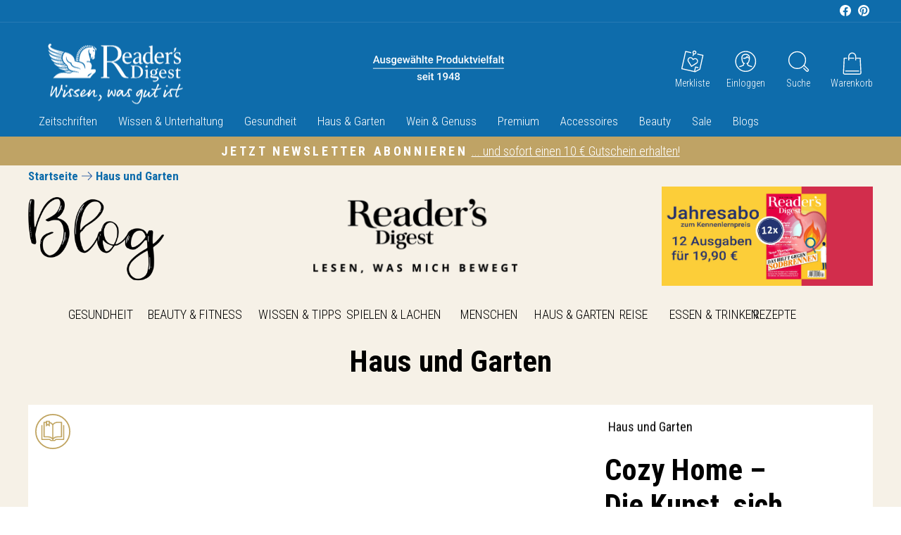

--- FILE ---
content_type: text/html; charset=utf-8
request_url: https://www.readersdigest.de/blogs/blog_haus_und_garten
body_size: 126451
content:
<!doctype html>
<html class="no-js" lang="de" dir="ltr">
<head>

  <script src="https://cloud.ccm19.de/app.js?apiKey=071d0c4ae3a3d93d0672df627664ab7965849b88891dd0e0&amp;domain=68d26f124941bc472b2e53d2" referrerpolicy="origin"></script>

<meta charset="utf-8">
  <meta http-equiv="X-UA-Compatible" content="IE=edge,chrome=1">
  <meta name="viewport" content="width=device-width,initial-scale=1">
  <meta name="theme-color" content="#bfa365">
  <!-- bc ni can -->
  

    <link rel="canonical" href="https://www.readersdigest.de/blogs/blog_haus_und_garten">

  
  <link rel="preconnect" href="https://cdn.shopify.com">
  <link rel="preconnect" href="https://fonts.shopifycdn.com">
  <link rel="dns-prefetch" href="https://productreviews.shopifycdn.com"><meta name="facebook-domain-verification" content="8evj5htqia0gxjos5dvvnwdjumycg0" /><link rel="shortcut icon" href="//www.readersdigest.de/cdn/shop/files/Fav-Icon-Shopify_32x32.png?v=1688720135" type="image/png" /><title>Haus und Garten
&ndash; Reader&#39;s Digest
</title>
<meta property="og:site_name" content="Reader&#39;s Digest">
  <meta property="og:url" content="https://www.readersdigest.de/blogs/blog_haus_und_garten">
  <meta property="og:title" content="Haus und Garten">
  <meta property="og:type" content="website">
  <meta property="og:description" content="Ihr Reader's Digest Onlineshop: praktische Produkte, die das Leben erleichtern & schöner machen. » Jetzt ansehen!"><meta property="og:image" content="http://www.readersdigest.de/cdn/shop/files/Pegi_512x512_3246017b-e0e9-48fe-857d-ba233638765c.jpg?v=1657531057">
    <meta property="og:image:secure_url" content="https://www.readersdigest.de/cdn/shop/files/Pegi_512x512_3246017b-e0e9-48fe-857d-ba233638765c.jpg?v=1657531057">
    <meta property="og:image:width" content="512">
    <meta property="og:image:height" content="512"><meta name="twitter:site" content="@">
  <meta name="twitter:card" content="summary_large_image">
  <meta name="twitter:title" content="Haus und Garten">
  <meta name="twitter:description" content="Ihr Reader's Digest Onlineshop: praktische Produkte, die das Leben erleichtern & schöner machen. » Jetzt ansehen!">
<style data-shopify>@font-face {
  font-family: "Roboto Condensed";
  font-weight: 700;
  font-style: normal;
  font-display: swap;
  src: url("//www.readersdigest.de/cdn/fonts/roboto_condensed/robotocondensed_n7.0c73a613503672be244d2f29ab6ddd3fc3cc69ae.woff2") format("woff2"),
       url("//www.readersdigest.de/cdn/fonts/roboto_condensed/robotocondensed_n7.ef6ece86ba55f49c27c4904a493c283a40f3a66e.woff") format("woff");
}

  @font-face {
  font-family: "Roboto Condensed";
  font-weight: 400;
  font-style: normal;
  font-display: swap;
  src: url("//www.readersdigest.de/cdn/fonts/roboto_condensed/robotocondensed_n4.01812de96ca5a5e9d19bef3ca9cc80dd1bf6c8b8.woff2") format("woff2"),
       url("//www.readersdigest.de/cdn/fonts/roboto_condensed/robotocondensed_n4.3930e6ddba458dc3cb725a82a2668eac3c63c104.woff") format("woff");
}


  @font-face {
  font-family: "Roboto Condensed";
  font-weight: 600;
  font-style: normal;
  font-display: swap;
  src: url("//www.readersdigest.de/cdn/fonts/roboto_condensed/robotocondensed_n6.c516dc992de767fe135f0d2baded23e033d4e3ea.woff2") format("woff2"),
       url("//www.readersdigest.de/cdn/fonts/roboto_condensed/robotocondensed_n6.881fbb9b185667f58f34ac71cbecd9f5ba6c3efe.woff") format("woff");
}

  @font-face {
  font-family: "Roboto Condensed";
  font-weight: 400;
  font-style: italic;
  font-display: swap;
  src: url("//www.readersdigest.de/cdn/fonts/roboto_condensed/robotocondensed_i4.05c7f163ad2c00a3c4257606d1227691aff9070b.woff2") format("woff2"),
       url("//www.readersdigest.de/cdn/fonts/roboto_condensed/robotocondensed_i4.04d9d87e0a45b49fc67a5b9eb5059e1540f5cda3.woff") format("woff");
}

  @font-face {
  font-family: "Roboto Condensed";
  font-weight: 600;
  font-style: italic;
  font-display: swap;
  src: url("//www.readersdigest.de/cdn/fonts/roboto_condensed/robotocondensed_i6.c9770aa95711259894f917065fd1d7cc3bcfa122.woff2") format("woff2"),
       url("//www.readersdigest.de/cdn/fonts/roboto_condensed/robotocondensed_i6.cc02aa89ebb03a4bf4511145d33241da8320978a.woff") format("woff");
}

</style><link href="//www.readersdigest.de/cdn/shop/t/3/assets/theme.css?v=146895279574619054531753189724" rel="stylesheet" type="text/css" media="all" />
  <link href="//www.readersdigest.de/cdn/shop/t/3/assets/custom.css?v=170711106688712090411763119846" rel="stylesheet" type="text/css" media="all" />
<style data-shopify>:root {
    --typeHeaderPrimary: "Roboto Condensed";
    --typeHeaderFallback: sans-serif;
    --typeHeaderSize: 36px;
    --typeHeaderWeight: 700;
    --typeHeaderLineHeight: 1;
    --typeHeaderSpacing: 0.0em;

    --typeBasePrimary:"Roboto Condensed";
    --typeBaseFallback:sans-serif;
    --typeBaseSize: 18px;
    --typeBaseWeight: 400;
    --typeBaseSpacing: 0.0em;
    --typeBaseLineHeight: 1.2;

    --typeCollectionTitle: 20px;

    --iconWeight: 2px;
    --iconLinecaps: miter;

    
      --buttonRadius: 50px;
    

    --colorGridOverlayOpacity: 0.1;
  }

  .placeholder-content {
    background-image: linear-gradient(100deg, #ffffff 40%, #f7f7f7 63%, #ffffff 79%);
  }</style><script>
    document.documentElement.className = document.documentElement.className.replace('no-js', 'js');
    window.theme = window.theme || {};
    theme.routes = {
      home: "/",
      cart: "/cart.js",
      cartPage: "/cart",
      cartAdd: "/cart/add.js",
      cartChange: "/cart/change.js",
      search: "/search"
    };
    theme.strings = {
      soldOut: "Derzeit nicht lieferbar",
      unavailable: "Nicht verfügbar",
      inStockLabel: "Auf Lager",
      stockLabel: "Nur noch wenige Artikel verfügbar",
      willNotShipUntil: "Wird nach dem [date] versendet",
      willBeInStockAfter: "Wird nach dem [date] auf Lager sein",
      waitingForStock: "Inventar auf dem Weg",
      savePrice: "Sie sparen: [saved_amount]",
      cartEmpty: "Ihr Warenkorb ist leer.",
      cartTermsConfirmation: "Bitte stimmen Sie den AGB zu, um Ihren Einkauf abschließen zu können.",
      searchCollections: "Themenwelten:",
      searchPages: "Seiten:",
      searchArticles: "Produkte:"
    };
    theme.settings = {
      dynamicVariantsEnable: true,
      cartType: "page",
      isCustomerTemplate: false,
      moneyFormat: "€ {{amount_with_comma_separator}}",
      saveType: "percent",
      productImageSize: "square",
      productImageCover: false,
      predictiveSearch: true,
      predictiveSearchType: "product,article,page,collection",
      quickView: false,
      themeName: 'Impulse',
      themeVersion: "5.5.1"
    };
  </script>
  <script>window.performance && window.performance.mark && window.performance.mark('shopify.content_for_header.start');</script><meta name="facebook-domain-verification" content="ht44iwhx2rj103d5jxhlpgsrzzetrv">
<meta name="google-site-verification" content="Mj68KfJ1G6jZTW84VsbfIwD3h3Md75V6zIJxrwCu7DM">
<meta id="shopify-digital-wallet" name="shopify-digital-wallet" content="/60289548445/digital_wallets/dialog">
<meta name="shopify-checkout-api-token" content="4cfe527bdb2a6f2e27b5846f32aab6ff">
<meta id="in-context-paypal-metadata" data-shop-id="60289548445" data-venmo-supported="false" data-environment="production" data-locale="de_DE" data-paypal-v4="true" data-currency="EUR">
<link rel="alternate" type="application/atom+xml" title="Feed" href="/blogs/blog_haus_und_garten.atom" />
<link rel="next" href="/blogs/blog_haus_und_garten?page=2">
<script async="async" src="/checkouts/internal/preloads.js?locale=de-DE"></script>
<script id="shopify-features" type="application/json">{"accessToken":"4cfe527bdb2a6f2e27b5846f32aab6ff","betas":["rich-media-storefront-analytics"],"domain":"www.readersdigest.de","predictiveSearch":true,"shopId":60289548445,"locale":"de"}</script>
<script>var Shopify = Shopify || {};
Shopify.shop = "readersdigest-de.myshopify.com";
Shopify.locale = "de";
Shopify.currency = {"active":"EUR","rate":"1.0"};
Shopify.country = "DE";
Shopify.theme = {"name":"readersdigest-de\/main","id":128811466909,"schema_name":"Impulse","schema_version":"5.5.1","theme_store_id":null,"role":"main"};
Shopify.theme.handle = "null";
Shopify.theme.style = {"id":null,"handle":null};
Shopify.cdnHost = "www.readersdigest.de/cdn";
Shopify.routes = Shopify.routes || {};
Shopify.routes.root = "/";</script>
<script type="module">!function(o){(o.Shopify=o.Shopify||{}).modules=!0}(window);</script>
<script>!function(o){function n(){var o=[];function n(){o.push(Array.prototype.slice.apply(arguments))}return n.q=o,n}var t=o.Shopify=o.Shopify||{};t.loadFeatures=n(),t.autoloadFeatures=n()}(window);</script>
<script id="shop-js-analytics" type="application/json">{"pageType":"blog"}</script>
<script defer="defer" async type="module" src="//www.readersdigest.de/cdn/shopifycloud/shop-js/modules/v2/client.init-shop-cart-sync_e98Ab_XN.de.esm.js"></script>
<script defer="defer" async type="module" src="//www.readersdigest.de/cdn/shopifycloud/shop-js/modules/v2/chunk.common_Pcw9EP95.esm.js"></script>
<script defer="defer" async type="module" src="//www.readersdigest.de/cdn/shopifycloud/shop-js/modules/v2/chunk.modal_CzmY4ZhL.esm.js"></script>
<script type="module">
  await import("//www.readersdigest.de/cdn/shopifycloud/shop-js/modules/v2/client.init-shop-cart-sync_e98Ab_XN.de.esm.js");
await import("//www.readersdigest.de/cdn/shopifycloud/shop-js/modules/v2/chunk.common_Pcw9EP95.esm.js");
await import("//www.readersdigest.de/cdn/shopifycloud/shop-js/modules/v2/chunk.modal_CzmY4ZhL.esm.js");

  window.Shopify.SignInWithShop?.initShopCartSync?.({"fedCMEnabled":true,"windoidEnabled":true});

</script>
<script>(function() {
  var isLoaded = false;
  function asyncLoad() {
    if (isLoaded) return;
    isLoaded = true;
    var urls = ["https:\/\/tseish-app.connect.trustedshops.com\/esc.js?apiBaseUrl=aHR0cHM6Ly90c2Vpc2gtYXBwLmNvbm5lY3QudHJ1c3RlZHNob3BzLmNvbQ==\u0026instanceId=cmVhZGVyc2RpZ2VzdC1kZS5teXNob3BpZnkuY29t\u0026shop=readersdigest-de.myshopify.com","https:\/\/cdn-app.sealsubscriptions.com\/shopify\/public\/js\/sealsubscriptions.js?shop=readersdigest-de.myshopify.com","https:\/\/cdn.giftcardpro.app\/build\/storefront\/storefront.js?shop=readersdigest-de.myshopify.com","https:\/\/cdn.gojiberry.app\/dist\/shopify\/gojiberry.js?shop=readersdigest-de.myshopify.com"];
    for (var i = 0; i < urls.length; i++) {
      var s = document.createElement('script');
      s.type = 'text/javascript';
      s.async = true;
      s.src = urls[i];
      var x = document.getElementsByTagName('script')[0];
      x.parentNode.insertBefore(s, x);
    }
  };
  if(window.attachEvent) {
    window.attachEvent('onload', asyncLoad);
  } else {
    window.addEventListener('load', asyncLoad, false);
  }
})();</script>
<script id="__st">var __st={"a":60289548445,"offset":3600,"reqid":"0ddd5fd9-cb94-4aae-b248-936d89a4982e-1769204464","pageurl":"www.readersdigest.de\/blogs\/blog_haus_und_garten","s":"blogs-84511850653","u":"f31c4c532d33","p":"blog","rtyp":"blog","rid":84511850653};</script>
<script>window.ShopifyPaypalV4VisibilityTracking = true;</script>
<script id="captcha-bootstrap">!function(){'use strict';const t='contact',e='account',n='new_comment',o=[[t,t],['blogs',n],['comments',n],[t,'customer']],c=[[e,'customer_login'],[e,'guest_login'],[e,'recover_customer_password'],[e,'create_customer']],r=t=>t.map((([t,e])=>`form[action*='/${t}']:not([data-nocaptcha='true']) input[name='form_type'][value='${e}']`)).join(','),a=t=>()=>t?[...document.querySelectorAll(t)].map((t=>t.form)):[];function s(){const t=[...o],e=r(t);return a(e)}const i='password',u='form_key',d=['recaptcha-v3-token','g-recaptcha-response','h-captcha-response',i],f=()=>{try{return window.sessionStorage}catch{return}},m='__shopify_v',_=t=>t.elements[u];function p(t,e,n=!1){try{const o=window.sessionStorage,c=JSON.parse(o.getItem(e)),{data:r}=function(t){const{data:e,action:n}=t;return t[m]||n?{data:e,action:n}:{data:t,action:n}}(c);for(const[e,n]of Object.entries(r))t.elements[e]&&(t.elements[e].value=n);n&&o.removeItem(e)}catch(o){console.error('form repopulation failed',{error:o})}}const l='form_type',E='cptcha';function T(t){t.dataset[E]=!0}const w=window,h=w.document,L='Shopify',v='ce_forms',y='captcha';let A=!1;((t,e)=>{const n=(g='f06e6c50-85a8-45c8-87d0-21a2b65856fe',I='https://cdn.shopify.com/shopifycloud/storefront-forms-hcaptcha/ce_storefront_forms_captcha_hcaptcha.v1.5.2.iife.js',D={infoText:'Durch hCaptcha geschützt',privacyText:'Datenschutz',termsText:'Allgemeine Geschäftsbedingungen'},(t,e,n)=>{const o=w[L][v],c=o.bindForm;if(c)return c(t,g,e,D).then(n);var r;o.q.push([[t,g,e,D],n]),r=I,A||(h.body.append(Object.assign(h.createElement('script'),{id:'captcha-provider',async:!0,src:r})),A=!0)});var g,I,D;w[L]=w[L]||{},w[L][v]=w[L][v]||{},w[L][v].q=[],w[L][y]=w[L][y]||{},w[L][y].protect=function(t,e){n(t,void 0,e),T(t)},Object.freeze(w[L][y]),function(t,e,n,w,h,L){const[v,y,A,g]=function(t,e,n){const i=e?o:[],u=t?c:[],d=[...i,...u],f=r(d),m=r(i),_=r(d.filter((([t,e])=>n.includes(e))));return[a(f),a(m),a(_),s()]}(w,h,L),I=t=>{const e=t.target;return e instanceof HTMLFormElement?e:e&&e.form},D=t=>v().includes(t);t.addEventListener('submit',(t=>{const e=I(t);if(!e)return;const n=D(e)&&!e.dataset.hcaptchaBound&&!e.dataset.recaptchaBound,o=_(e),c=g().includes(e)&&(!o||!o.value);(n||c)&&t.preventDefault(),c&&!n&&(function(t){try{if(!f())return;!function(t){const e=f();if(!e)return;const n=_(t);if(!n)return;const o=n.value;o&&e.removeItem(o)}(t);const e=Array.from(Array(32),(()=>Math.random().toString(36)[2])).join('');!function(t,e){_(t)||t.append(Object.assign(document.createElement('input'),{type:'hidden',name:u})),t.elements[u].value=e}(t,e),function(t,e){const n=f();if(!n)return;const o=[...t.querySelectorAll(`input[type='${i}']`)].map((({name:t})=>t)),c=[...d,...o],r={};for(const[a,s]of new FormData(t).entries())c.includes(a)||(r[a]=s);n.setItem(e,JSON.stringify({[m]:1,action:t.action,data:r}))}(t,e)}catch(e){console.error('failed to persist form',e)}}(e),e.submit())}));const S=(t,e)=>{t&&!t.dataset[E]&&(n(t,e.some((e=>e===t))),T(t))};for(const o of['focusin','change'])t.addEventListener(o,(t=>{const e=I(t);D(e)&&S(e,y())}));const B=e.get('form_key'),M=e.get(l),P=B&&M;t.addEventListener('DOMContentLoaded',(()=>{const t=y();if(P)for(const e of t)e.elements[l].value===M&&p(e,B);[...new Set([...A(),...v().filter((t=>'true'===t.dataset.shopifyCaptcha))])].forEach((e=>S(e,t)))}))}(h,new URLSearchParams(w.location.search),n,t,e,['guest_login'])})(!0,!0)}();</script>
<script integrity="sha256-4kQ18oKyAcykRKYeNunJcIwy7WH5gtpwJnB7kiuLZ1E=" data-source-attribution="shopify.loadfeatures" defer="defer" src="//www.readersdigest.de/cdn/shopifycloud/storefront/assets/storefront/load_feature-a0a9edcb.js" crossorigin="anonymous"></script>
<script data-source-attribution="shopify.dynamic_checkout.dynamic.init">var Shopify=Shopify||{};Shopify.PaymentButton=Shopify.PaymentButton||{isStorefrontPortableWallets:!0,init:function(){window.Shopify.PaymentButton.init=function(){};var t=document.createElement("script");t.src="https://www.readersdigest.de/cdn/shopifycloud/portable-wallets/latest/portable-wallets.de.js",t.type="module",document.head.appendChild(t)}};
</script>
<script data-source-attribution="shopify.dynamic_checkout.buyer_consent">
  function portableWalletsHideBuyerConsent(e){var t=document.getElementById("shopify-buyer-consent"),n=document.getElementById("shopify-subscription-policy-button");t&&n&&(t.classList.add("hidden"),t.setAttribute("aria-hidden","true"),n.removeEventListener("click",e))}function portableWalletsShowBuyerConsent(e){var t=document.getElementById("shopify-buyer-consent"),n=document.getElementById("shopify-subscription-policy-button");t&&n&&(t.classList.remove("hidden"),t.removeAttribute("aria-hidden"),n.addEventListener("click",e))}window.Shopify?.PaymentButton&&(window.Shopify.PaymentButton.hideBuyerConsent=portableWalletsHideBuyerConsent,window.Shopify.PaymentButton.showBuyerConsent=portableWalletsShowBuyerConsent);
</script>
<script data-source-attribution="shopify.dynamic_checkout.cart.bootstrap">document.addEventListener("DOMContentLoaded",(function(){function t(){return document.querySelector("shopify-accelerated-checkout-cart, shopify-accelerated-checkout")}if(t())Shopify.PaymentButton.init();else{new MutationObserver((function(e,n){t()&&(Shopify.PaymentButton.init(),n.disconnect())})).observe(document.body,{childList:!0,subtree:!0})}}));
</script>
<link id="shopify-accelerated-checkout-styles" rel="stylesheet" media="screen" href="https://www.readersdigest.de/cdn/shopifycloud/portable-wallets/latest/accelerated-checkout-backwards-compat.css" crossorigin="anonymous">
<style id="shopify-accelerated-checkout-cart">
        #shopify-buyer-consent {
  margin-top: 1em;
  display: inline-block;
  width: 100%;
}

#shopify-buyer-consent.hidden {
  display: none;
}

#shopify-subscription-policy-button {
  background: none;
  border: none;
  padding: 0;
  text-decoration: underline;
  font-size: inherit;
  cursor: pointer;
}

#shopify-subscription-policy-button::before {
  box-shadow: none;
}

      </style>

<script>window.performance && window.performance.mark && window.performance.mark('shopify.content_for_header.end');</script>
  <script src="//www.readersdigest.de/cdn/shop/t/3/assets/vendor-scripts-v11.js" defer="defer"></script><script src="//www.readersdigest.de/cdn/shop/t/3/assets/theme.js?v=78220582229267107641678279943" defer="defer"></script><!-- Google Tag Manager -->
  <script>(function(w,d,s,l,i){w[l]=w[l]||[];w[l].push({'gtm.start':
              new Date().getTime(),event:'gtm.js'});var f=d.getElementsByTagName(s)[0],
            j=d.createElement(s),dl=l!='dataLayer'?'&l='+l:'';j.async=true;j.src=
            'https://www.googletagmanager.com/gtm.js?id='+i+dl;f.parentNode.insertBefore(j,f);
    })(window,document,'script','dataLayer','GTM-KQV9F98');</script>
  <!-- End Google Tag Manager -->

  <script>
    (()=>{
      document.addEventListener("visitorConsentCollected", e => {
       if ( !!CCM.fullConsentGiven ) 
          {
            setTimeout(
              function(){
                var d=document,
                t="script",
                p=d.getElementsByTagName(t)[0],
                s=d.createElement(t);
                s.async=true;
                s.type="text/javascript";
                s.src="http" + ("https:"==d.location.protocol?"s":"") +
                "://h.readersdigest.de/oti.js?cid=6420&skip_track=1";
                p.parentNode.insertBefore(s,p)
              },
            0);
  
            window.hc_tm = window.hc_tm || [];
            window.hc_tm.push({"e":"track","p":{
              "page_type":"blog",
              "event_type":"page_view" /* fixed value */
            }});
          }
      });
    })();
  </script>
  <style>
clever-slider{
    display:block;
    overflow: hidden;
    position: relative;
}
cs-nav,
cs-track,
cs-slide,
cs-nav-item{
    display:block;
}
cs-slide{
    position: relative;
}
cs-nav-item{
    cursor:pointer;
    width:12px;
    height:12px;
    border-radius:50%;
    border:1px solid #000000;
    background-color: transparent;
}
cs-nav-item.in-view{
    background-color: #000000;
}
cs-nav{
    display: flex;
    padding:10px;
    gap:5px;
    justify-content: center;
}
cs-nav.left{
    justify-content: flex-start;
}
cs-nav:empty{
    display:none;
}
cs-nav.right{
    justify-content: flex-end;
}
cs-nav.overlayed{
    position: absolute;
    bottom:0;
    left:0;
    width:100%;
}
clever-slider[fade] cs-slides{
    transform: none !important;
}
clever-slider[fade] cs-slide{
    opacity:0;
    pointer-events: none;
    left: 0 !important;
    right: 0 !important;
}
clever-slider[fade] cs-slide.in-view{
    opacity:1;
    pointer-events: initial;
}
cs-nav-item:only-child{
    display: none;
}
cs-next,
cs-prev{
    display:block;
    cursor:pointer;
    z-index:2;
}
cs-next[disabled],
cs-prev[disabled]{
   display:none;
}
cs-next.cs_next,
cs-prev.cs_prev{
    position: absolute;
    top:50%;
    transform: translateY(-50%);
    padding:20px;
}
cs-prev.cs_prev{
    left:0;
}
cs-next.cs_next{
    right:0;
}

cs-slides{
    display: flex;
    align-items: stretch;
    position: relative;
    will-change: transform;
    will-change: height;
    transition: height 0.6s;
}
clever-slider[auto-height] cs-slides{
    align-items: flex-start;
}
clever-slider cs-track.is-draggable{
    cursor: grab;
}
clever-slider cs-track.is-dragging{
    cursor: grabbing;
}
clever-slider:not(.vertical) cs-slides{
    flex-direction: row;
}
clever-slider.vertical cs-slides{
    flex-direction: column;
    height:300px;
}

    cs-slides:not(.gap).items-1 > cs-slide{
        flex: 0 0  calc(100% / 1);
    }  
    
    cs-slides.gap.items-1 > cs-slide{
        flex: 0 0 calc((100% - 0px) / 1);
    }  

    cs-slides:not(.gap).items-2 > cs-slide{
        flex: 0 0  calc(100% / 2);
    }  
    
    cs-slides.gap.items-2 > cs-slide{
        flex: 0 0 calc((100% - 20px) / 2);
    }  

    cs-slides:not(.gap).items-3 > cs-slide{
        flex: 0 0  calc(100% / 3);
    }  
    
    cs-slides.gap.items-3 > cs-slide{
        flex: 0 0 calc((100% - 40px) / 3);
    }  

    cs-slides:not(.gap).items-4 > cs-slide{
        flex: 0 0  calc(100% / 4);
    }  
    
    cs-slides.gap.items-4 > cs-slide{
        flex: 0 0 calc((100% - 60px) / 4);
    }  

    cs-slides:not(.gap).items-5 > cs-slide{
        flex: 0 0  calc(100% / 5);
    }  
    
    cs-slides.gap.items-5 > cs-slide{
        flex: 0 0 calc((100% - 80px) / 5);
    }  

    cs-slides:not(.gap).items-6 > cs-slide{
        flex: 0 0  calc(100% / 6);
    }  
    
    cs-slides.gap.items-6 > cs-slide{
        flex: 0 0 calc((100% - 100px) / 6);
    }  

clever-slider:not(.vertical) cs-slides.gap > cs-slide{
    margin-right:20px; 
}
clever-slider.vertical cs-slides.gap > cs-slide{
    margin-bottom:20px; 
    width:100%;
}
@media (min-width:769px) and (max-width:959px){
    clever-slider.medium_horizontal cs-slides{
        flex-direction: row;
        height:initial
    }
    clever-slider.medium_vertical cs-slides{
        flex-direction: column;
        height:300px;
    }

    
        cs-slides:not(.gap).medium_items-1 > cs-slide,
        cs-slides.medium_no-gap.medium_items-1 > cs-slide{
            flex: 0 0  calc(100% / 1);
        }  
        
        cs-slides.gap.medium_items-1 > cs-slide,
        cs-slides.medium_gap.medium_items-1 > cs-slide{
            flex: 0 0 calc((100% - 0px) / 1);
        }  
    
        cs-slides:not(.gap).medium_items-2 > cs-slide,
        cs-slides.medium_no-gap.medium_items-2 > cs-slide{
            flex: 0 0  calc(100% / 2);
        }  
        
        cs-slides.gap.medium_items-2 > cs-slide,
        cs-slides.medium_gap.medium_items-2 > cs-slide{
            flex: 0 0 calc((100% - 20px) / 2);
        }  
    
        cs-slides:not(.gap).medium_items-3 > cs-slide,
        cs-slides.medium_no-gap.medium_items-3 > cs-slide{
            flex: 0 0  calc(100% / 3);
        }  
        
        cs-slides.gap.medium_items-3 > cs-slide,
        cs-slides.medium_gap.medium_items-3 > cs-slide{
            flex: 0 0 calc((100% - 40px) / 3);
        }  
    
        cs-slides:not(.gap).medium_items-4 > cs-slide,
        cs-slides.medium_no-gap.medium_items-4 > cs-slide{
            flex: 0 0  calc(100% / 4);
        }  
        
        cs-slides.gap.medium_items-4 > cs-slide,
        cs-slides.medium_gap.medium_items-4 > cs-slide{
            flex: 0 0 calc((100% - 60px) / 4);
        }  
    
        cs-slides:not(.gap).medium_items-5 > cs-slide,
        cs-slides.medium_no-gap.medium_items-5 > cs-slide{
            flex: 0 0  calc(100% / 5);
        }  
        
        cs-slides.gap.medium_items-5 > cs-slide,
        cs-slides.medium_gap.medium_items-5 > cs-slide{
            flex: 0 0 calc((100% - 80px) / 5);
        }  
    
        cs-slides:not(.gap).medium_items-6 > cs-slide,
        cs-slides.medium_no-gap.medium_items-6 > cs-slide{
            flex: 0 0  calc(100% / 6);
        }  
        
        cs-slides.gap.medium_items-6 > cs-slide,
        cs-slides.medium_gap.medium_items-6 > cs-slide{
            flex: 0 0 calc((100% - 100px) / 6);
        }  
    

    clever-slider.vertical:not(.medium_horizontal) cs-slides.gap:not(.medium_no-gap) > cs-slide,
    clever-slider.vertical:not(.medium_horizontal) cs-slides.medium_gap > cs-slide {
        margin-bottom:20px; 
        margin-right:0;
    }
    clever-slider:not(.vertical):not(.medium_vertical) cs-slides.gap:not(.medium_no-gap) > cs-slide,
    clever-slider:not(.vertical):not(.medium_vertical) cs-slides.medium_gap > cs-slide {
        margin-right:20px; 
        margin-bottom:0;
        width:100%;
    }
}
@media (max-width:768px){
    clever-slider.small_horizontal cs-slides{
        flex-direction: row;
        height:initial
    }
    clever-slider.small_vertical cs-slides{
        flex-direction: column;
        height:300px;
    }

    
        cs-slides:not(.gap).small_items-1 > cs-slide,
        cs-slides:not(.small_no-gap).small_items-1 > cs-slide{
            flex: 0 0  calc(100% / 1);
        }  
        
        cs-slides.gap.small_items-1 > cs-slide,
        cs-slides.small_gap.small_items-1 > cs-slide{
            flex: 0 0 calc((100% - 0px) / 1);
        }  
    
        cs-slides:not(.gap).small_items-2 > cs-slide,
        cs-slides:not(.small_no-gap).small_items-2 > cs-slide{
            flex: 0 0  calc(100% / 2);
        }  
        
        cs-slides.gap.small_items-2 > cs-slide,
        cs-slides.small_gap.small_items-2 > cs-slide{
            flex: 0 0 calc((100% - 20px) / 2);
        }  
    
        cs-slides:not(.gap).small_items-3 > cs-slide,
        cs-slides:not(.small_no-gap).small_items-3 > cs-slide{
            flex: 0 0  calc(100% / 3);
        }  
        
        cs-slides.gap.small_items-3 > cs-slide,
        cs-slides.small_gap.small_items-3 > cs-slide{
            flex: 0 0 calc((100% - 40px) / 3);
        }  
    
        cs-slides:not(.gap).small_items-4 > cs-slide,
        cs-slides:not(.small_no-gap).small_items-4 > cs-slide{
            flex: 0 0  calc(100% / 4);
        }  
        
        cs-slides.gap.small_items-4 > cs-slide,
        cs-slides.small_gap.small_items-4 > cs-slide{
            flex: 0 0 calc((100% - 60px) / 4);
        }  
    
        cs-slides:not(.gap).small_items-5 > cs-slide,
        cs-slides:not(.small_no-gap).small_items-5 > cs-slide{
            flex: 0 0  calc(100% / 5);
        }  
        
        cs-slides.gap.small_items-5 > cs-slide,
        cs-slides.small_gap.small_items-5 > cs-slide{
            flex: 0 0 calc((100% - 80px) / 5);
        }  
    
        cs-slides:not(.gap).small_items-6 > cs-slide,
        cs-slides:not(.small_no-gap).small_items-6 > cs-slide{
            flex: 0 0  calc(100% / 6);
        }  
        
        cs-slides.gap.small_items-6 > cs-slide,
        cs-slides.small_gap.small_items-6 > cs-slide{
            flex: 0 0 calc((100% - 100px) / 6);
        }  
    

    clever-slider.vertical:not(.small_horizontal) cs-slides.gap:not(.small_no-gap) > cs-slide,
    clever-slider.vertical:not(.small_horizontal) cs-slides.small_gap > cs-slide {
        margin-right:0;
        margin-bottom:20px; 
    }
    clever-slider.small_horizontal:not(.small_vertical) cs-slides.gap:not(.small_no-gap) > cs-slide,
    clever-slider.small_horizontal:not(.small_vertical) cs-slides.small_gap > cs-slide {
        margin-bottom:0;
        margin-right:20px; 
        width:100%;
    }
}
{}
</style>
  <!-- BEGIN app block: shopify://apps/seal-subscriptions/blocks/subscription-script-append/13b25004-a140-4ab7-b5fe-29918f759699 --><script defer="defer">
	/**	SealSubs loader,version number: 2.0 */
	(function(){
		var loadScript=function(a,b){var c=document.createElement("script");c.setAttribute("defer", "defer");c.type="text/javascript",c.readyState?c.onreadystatechange=function(){("loaded"==c.readyState||"complete"==c.readyState)&&(c.onreadystatechange=null,b())}:c.onload=function(){b()},c.src=a,document.getElementsByTagName("head")[0].appendChild(c)};
		// Set variable to prevent the other loader from requesting the same resources
		window.seal_subs_app_block_loader = true;
		appendScriptUrl('readersdigest-de.myshopify.com');

		// get script url and append timestamp of last change
		function appendScriptUrl(shop) {
			var timeStamp = Math.floor(Date.now() / (1000*1*1));
			var timestampUrl = 'https://app.sealsubscriptions.com/shopify/public/status/shop/'+shop+'.js?'+timeStamp;
			loadScript(timestampUrl, function() {
				// append app script
				if (typeof sealsubscriptions_settings_updated == 'undefined') {
					sealsubscriptions_settings_updated = 'default-by-script';
				}
				var scriptUrl = "https://cdn-app.sealsubscriptions.com/shopify/public/js/sealsubscriptions-main.js?shop="+shop+"&"+sealsubscriptions_settings_updated;
				loadScript(scriptUrl, function(){});
			});
		}
	})();

	var SealSubsScriptAppended = true;
	
</script>

<!-- END app block --><!-- BEGIN app block: shopify://apps/hulk-form-builder/blocks/app-embed/b6b8dd14-356b-4725-a4ed-77232212b3c3 --><!-- BEGIN app snippet: hulkapps-formbuilder-theme-ext --><script type="text/javascript">
  
  if (typeof window.formbuilder_customer != "object") {
        window.formbuilder_customer = {}
  }

  window.hulkFormBuilder = {
    form_data: {"form_1jsINHidJUy85i_dfXFJWw":{"uuid":"1jsINHidJUy85i_dfXFJWw","form_name":"OFFLINE - Abo-Bestellung daheim Jahresabo","form_data":{"div_back_gradient_1":"#fff","div_back_gradient_2":"#fff","back_color":"#fff","form_title":"","form_submit":"Jetzt kostenpflichtig bestellen","after_submit":"redirect","after_submit_msg":"\u003cp data-pm-slice=\"1 1 []\"\u003e\u003cstrong\u003eSehr geehrtee Kundin, sehr geehrter Kunde, \u003c\/strong\u003e\u003c\/p\u003e\n\n\u003cp\u003e\u003cstrong\u003evielen Dank f\u0026uuml;r Ihre Abo-Bestellung!\u003c\/strong\u003e\u003cbr \/\u003e\n\u003cstrong\u003eIhre Bestellung wird nun schnellstm\u0026ouml;glich vom Reader\u0026#39;s Digest-Team bearbeitet und Ihnen schriftlich an die angegebene Adresse best\u0026auml;tigt. \u003c\/strong\u003e\u003c\/p\u003e\n\n\u003cp\u003e\u003cstrong\u003eHerzliche Gr\u0026uuml;\u0026szlig;e\u003cbr \/\u003e\nIhr Reader\u0026#39;s Digest-Team\u003c\/strong\u003e\u003c\/p\u003e\n","captcha_enable":"no","label_style":"inlineLabels","input_border_radius":"2","back_type":"transparent","input_back_color":"#fff","input_back_color_hover":"#fff","back_shadow":"none","label_font_clr":"#333333","input_font_clr":"#333333","button_align":"fullBtn","button_clr":"#ffffff","button_back_clr":"#bfa365","button_border_radius":"20","form_width":"600px","form_border_size":"2","form_border_clr":"#ffffff","form_border_radius":"1","label_font_size":"16","input_font_size":"16","button_font_size":"16","form_padding":"35","input_border_color":"#bfa365","input_border_color_hover":"#f7f7f6","btn_border_clr":"#bfa365","btn_border_size":"1","form_name":"OFFLINE - Abo-Bestellung daheim Jahresabo","":"rd-webshop@kmn.de","form_emails":"cornelia.krappel@readersdigest.de,rd-webshop@kmn.de","admin_email_subject":"Neue Online Abo-Bestellung - daheim Jahresabo (6 Ausgaben)","admin_email_message":"\u003cp\u003eLiebes Reader\u0026#39;s Digest Abo-Team,\u003cbr \/\u003e\n\u003cbr \/\u003e\nein Kunde hat im Onlineshop ein neues\u0026nbsp;\u003cstrong\u003edaheim-Jahresabo\u003c\/strong\u003e bestellt:\u0026nbsp;\u0026nbsp;\u003c\/p\u003e\n\n\u003ch3\u003e\u003cstrong\u003edaheim - Jahresabo: 6 Ausgaben f\u0026uuml;r 29,95 \u0026euro; (inkl. MwSt.) + Designer-Armbanduhr\u003c\/strong\u003e\u003c\/h3\u003e\n\n\u003cp\u003eKampagnen-Code ist:\u0026nbsp;\u003cstrong\u003eIUON\u003c\/strong\u003e\u003cbr \/\u003e\n\u003cbr \/\u003e\nFolgende Rechungs- und Lieferdaten hat der Kunde angegeben:\u0026nbsp;\u003c\/p\u003e\n","label_font_family":"Roboto Condensed","input_font_family":"Roboto Condensed","send_response":"yes","auto_responder_message":"\u003cp style=\"text-align: right;\"\u003e\u0026nbsp;\u003c\/p\u003e\n\n\u003ctable align=\"center\" border=\"0\" cellpadding=\"1\" cellspacing=\"1\" style=\"width:900px;\"\u003e\n\t\u003ctbody\u003e\n\t\t\u003ctr\u003e\n\t\t\t\u003ctd\u003e\u003cimg alt=\"\" src=\"https:\/\/cdn.shopify.com\/s\/files\/1\/0602\/8954\/8445\/files\/Pegasus-200x120.jpg?v=1660894537\" style=\"margin: 0px; width: 200px; height: 120px; float: left;\" \/\u003e\u003c\/td\u003e\n\t\t\t\u003ctd\u003e\n\t\t\t\u003cp style=\"text-align: right;\"\u003eReader\u0026#39;s Digest Deutschland:\u003cbr \/\u003e\n\t\t\tVerlag Das Beste GmbH\u003cbr \/\u003e\n\t\t\tVordernbergstra\u0026szlig;e 6\u003cbr \/\u003e\n\t\t\t70191 Stuttgart\u003c\/p\u003e\n\n\t\t\t\u003cp\u003e\u0026nbsp;\u003c\/p\u003e\n\t\t\t\u003c\/td\u003e\n\t\t\u003c\/tr\u003e\n\t\u003c\/tbody\u003e\n\u003c\/table\u003e\n\n\u003cp data-pm-slice=\"1 1 []\"\u003e\u0026nbsp;\u003c\/p\u003e\n\n\u003cp data-pm-slice=\"1 1 []\"\u003e\u0026nbsp;\u003c\/p\u003e\n\n\u003cp data-pm-slice=\"1 1 []\"\u003e\u0026nbsp;\u003c\/p\u003e\n\n\u003cp data-pm-slice=\"1 1 []\"\u003e\u003cstrong\u003eSehr geehrte(r)\u0026nbsp;{{Vorname}} {{Nachname}},\u003c\/strong\u003e\u003c\/p\u003e\n\n\u003cp\u003e\u0026nbsp;\u003c\/p\u003e\n\n\u003cp\u003e\u003cstrong\u003evielen Dank f\u0026uuml;r Ihre Abo-Bestellung!\u003cbr \/\u003e\nIhre Bestellung wird nun schnellstm\u0026ouml;glich vom Reader\u0026#39;s Digest-Team bearbeitet und Ihnen schriftlich an die angegebene Adresse best\u0026auml;tigt.\u003c\/strong\u003e\u003c\/p\u003e\n\n\u003cp\u003e\u0026nbsp;\u003c\/p\u003e\n\n\u003cp\u003e\u0026nbsp;\u003c\/p\u003e\n\n\u003cp\u003e\u003cstrong\u003eSie haben bestellt:\u003c\/strong\u003e\u003cbr \/\u003e\ndaheim - Jahresabo: 6 Ausgaben f\u0026uuml;r 29,95 \u0026euro; (inkl. MwSt.) + Designer-Armbanduhr\u003c\/p\u003e\n\n\u003cp\u003e\u0026nbsp;\u003c\/p\u003e\n\n\u003cp\u003e\u0026nbsp;\u003c\/p\u003e\n\n\u003cp\u003e\u003cstrong\u003eWir liefern\u003c\/strong\u003e\u0026nbsp;zun\u0026auml;chst ein Jahresabonnement (6 Ausgaben) von \u0026raquo;daheim\u0026laquo; f\u0026uuml;r 24,90 EUR statt regul\u0026auml;r 34,90 EUR (inkl. MwSt.).\u003cbr \/\u003e\nSie k\u0026ouml;nnen Ihr Abonnement innerhalb von 14 Tagen ab Erhalt der ersten Ausgabe ohne Begr\u0026uuml;ndung widerrufen.\u0026nbsp;Die Belieferung startet in 2 bis 3 Wochen.\u003cbr \/\u003e\nUnabh\u0026auml;ngig davon k\u0026ouml;nnen Sie von unserer Geld-zur\u0026uuml;ck-Garantie profitieren. Das bedeutet: Sie k\u0026ouml;nnen Ihr Abonnement jederzeit beenden\u0026nbsp;und erhalten dann Ihr Geld f\u0026uuml;r noch nicht gelieferte Ausgaben zur\u0026uuml;ck.\u003c\/p\u003e\n\n\u003cp\u003e\u0026nbsp;\u003c\/p\u003e\n\n\u003cp\u003e\u003cstrong\u003eHerzliche Gr\u0026uuml;\u0026szlig;e\u003cbr \/\u003e\nIhr Reader\u0026#39;s Digest-Team\u003c\/strong\u003e\u003cbr \/\u003e\n\u0026nbsp;\u003c\/p\u003e\n\n\u003cp\u003e\u0026nbsp;\u003c\/p\u003e\n\n\u003cp\u003e\u003cstrong\u003eDie von Ihnen angegebenen Rechnungs- und Lieferdaten lauten:\u0026nbsp;\u003c\/strong\u003e\u003c\/p\u003e\n\n\u003cp\u003e\u0026nbsp;\u003c\/p\u003e\n","auto_responder_sendemail":"cso@readersdigest.de","auto_responder_sendname":"Reader's Digest Abo-Team","custommessage":{"is_required":"bitte ausfüllen"},"auto_responder_subject":"Eingangsbestätigung Ihrer Abo-Bestellung im Readers Digest Onlineshop","after_submit_url":"https:\/\/www.readersdigest.de\/pages\/danke-fur-ihre-abo-bestellung-daheim-jahresabo","captcha_honeypot":"yes","captcha_version_3_enable":"no","schedule_end_date":"01\/01\/2025","formElements":[{"Conditions":{},"type":"label","position":0,"label":"Hiermit bestelle ich das daheim - Jahresabo: 6 Ausgaben für 29,90 € (inkl. MwSt.) +  Designer-Armbanduhr","halfwidth":"no","page_number":1},{"Conditions":{},"type":"label","position":1,"label":"Rechnungsadresse:","halfwidth":"no","page_number":1},{"Conditions":{},"type":"select","position":2,"label":"Anrede","values":"Herr\nFrau\nkeine Angabe","elementCost":{},"required":"yes","halfwidth":"yes","page_number":1},{"Conditions":{},"type":"space","position":3,"label":"Label (12)","halfwidth":"yes","page_number":1},{"type":"text","position":4,"label":"Vorname","halfwidth":"yes","Conditions":{},"required":"yes","page_number":1},{"Conditions":{},"type":"text","position":5,"label":"Nachname","required":"yes","halfwidth":"yes","page_number":1},{"type":"text","position":6,"label":"Straße","customClass":"","halfwidth":"yes","Conditions":{},"required":"yes","page_number":1},{"Conditions":{},"type":"text","position":7,"label":"Hausnummer","halfwidth":"yes","required":"yes","page_number":1},{"Conditions":{},"type":"text","position":8,"label":"PLZ","halfwidth":"yes","required":"yes","page_number":1},{"Conditions":{},"type":"text","position":9,"label":"Ort","halfwidth":"yes","required":"yes","page_number":1},{"Conditions":{},"type":"select","position":10,"label":"Land","values":"Deutschland\nÖsterreich","elementCost":{},"required":"yes","halfwidth":"yes","page_number":1},{"Conditions":{},"type":"email","position":11,"required":"yes","email_confirm":"yes","label":"E-Mail-Adresse ","halfwidth":"yes","page_number":1},{"Conditions":{},"type":"lineBreak","position":12,"label":"Label (18)","page_number":1},{"Conditions":{},"type":"checkbox","position":13,"label":"Hiermit erteile ich meine jederzeit widerrufliche Einwilligung, dass der Verlag DasBeste GmbH mich telefonisch oder per Mail über Verlags-Produkte, Gewinnspiele, Sonderaktionen und Waren aus dem Onlineshop informieren darf. Ich möchte auf mich zugeschnittene Informationen per Mail erhalten und willige ein, dass mein Öffnungs- und Klickverhalten analysiert und ein personenbezogenes Nutzungsprofil erstellt wird.","halfwidth":"no","checked":"no","page_number":1},{"Conditions":{},"type":"lineBreak","position":14,"label":"Label (15)","page_number":1},{"Conditions":{},"type":"label","position":15,"label":"Wir liefern zunächst ein Jahresabonnement (6 Ausgaben) von »daheim« für 29,90 EUR statt regulär 39,90 EUR (inkl. MwSt.). Sie können Ihr Abonnement innerhalb von 14 Tagen ab Erhalt der ersten Ausgabe ohne Begründung widerrufen. Unabhängig davon können Sie von unserer Geld-zurück-Garantie profitieren. Das bedeutet: Sie können Ihr Abonnement jederzeit beenden und erhalten dann Ihr Geld für noch nicht gelieferte Ausgaben zurück. Bestellung auf Rechnung. Versandkostenfreie Lieferung per DHL.","page_number":1}]},"is_spam_form":false,"shop_uuid":"o9-Dg3KudawoGDptrIfgMg","shop_timezone":"Europe\/Berlin","shop_id":68197,"shop_is_after_submit_enabled":true,"shop_shopify_plan":"unlimited","shop_shopify_domain":"readersdigest-de.myshopify.com","shop_remove_watermark":false,"shop_created_at":"2022-07-12T06:23:30.991-05:00"},"form_7mjushlH3QxjNQpJLsfTvg":{"uuid":"7mjushlH3QxjNQpJLsfTvg","form_name":"Teilnahme Verlosung Online Rätsel","form_data":{"div_back_gradient_1":"#fff","div_back_gradient_2":"#fff","back_color":"#fff","form_title":"","form_submit":"TEILNAHME ABSENDEN","after_submit":"clearAndPrevent","after_submit_msg":"\u003cp data-pm-slice=\"1 1 []\"\u003e\u003cstrong\u003eVielen Dank f\u0026uuml;r Ihre Teilnahme.\u0026nbsp;\u003cbr \/\u003e\nSobald die Gewinner ausgelost sind, werden diese\u0026nbsp;benachrichtigt. Wir ermitteln jeden Monat einen Monatsgewinner und zus\u0026auml;tzlich noch einen Jahresgewinner. Eine Gewinnerliste ist unter www.readersdigest.de\/gratisverlosung einzusehen\u003c\/strong\u003e\u003c\/p\u003e\n\n\u003cp\u003e\u003cstrong\u003eHerzliche Gr\u0026uuml;\u0026szlig;e\u003cbr \/\u003e\nIhr Reader\u0026#39;s Digest-Team\u003c\/strong\u003e\u003c\/p\u003e\n","captcha_enable":"no","label_style":"inlineLabels","input_border_radius":"2","back_type":"transparent","input_back_color":"#fff","input_back_color_hover":"#fff","back_shadow":"softLightShadow","label_font_clr":"#333333","input_font_clr":"#333333","button_align":"fullBtn","button_clr":"#ffffff","button_back_clr":"#bfa365","button_border_radius":"20","form_width":"1000px","form_border_size":"2","form_border_clr":"#ffffff","form_border_radius":"1","label_font_size":"16","input_font_size":"16","button_font_size":"16","form_padding":"35","input_border_color":"#bfa365","input_border_color_hover":"#f7f7f6","btn_border_clr":"#bfa365","btn_border_size":"1","form_name":"Teilnahme Verlosung Online Rätsel","":"gewinnspiel@readersdigest.de","form_emails":"gewinnspiel@readersdigest.de","admin_email_subject":"Gewinnspiel-Teilnahme RD Rätselspaß","admin_email_message":"\u003cp\u003eHallo liebes Online-Team,\u003cbr \/\u003e\nein Kunde hat online am\u0026nbsp;Reader\u0026#39;s\u0026nbsp;Digest Onlier\u0026auml;tsel\u0026nbsp;teilgenommen (Kreuzwortr\u0026auml;tsel, Sudoku, Bilderr\u0026auml;tsel). Das sind seine Daten:\u0026nbsp;\u003c\/p\u003e\n","label_font_family":"Roboto Condensed","input_font_family":"Roboto Condensed","send_response":"no","auto_responder_message":"\u003cp\u003eVielen Dank, dass Sie teilgenommen haben. JEden MOnat verlosen wir einen Monatspreis R\u0026auml;tsel Reader\u0026#39;s Digest\u003c\/p\u003e\n\n\u003cp\u003e\u0026nbsp;\u003c\/p\u003e\n\n\u003cp\u003eXXXXXXXX\u003c\/p\u003e\n\n\u003cp\u003e\u0026nbsp;\u003c\/p\u003e\n","custommessage":{"is_required":"bitte ausfüllen"},"auto_responder_subject":"Vielen Dank für Ihre Teilnahme am Online-Rätselspaß","admin_email_response":"yes","error_scrolling":"no","success_scrolling":"yes","captcha_lang":"de","notification_email_send":true,"admin_email_date_default":"no","captcha_honeypot":"yes","captcha_version_3_enable":"no","schedule_end_date_message":"\u003cp\u003eVielen Dank f\u0026uuml;r ihr Interesse. Das Gewinnspiel ist nun beendet.\u003c\/p\u003e\n","submition_single_email":"no","email_service_provider_integration":"yes","shopify_customer_create":"no","flow_trigger_integration":"yes","auto_responder_footer_message":"\u003cp\u003eMMMMMMMMMMMMM\u003c\/p\u003e\n","admin_email_hide_hidden_fields":"yes","zapier_integration":"yes","after_submit_url":"https:\/\/hooks.zapier.com\/hooks\/catch\/22700223\/2ps6v9a\/","mail_intigration":{"mail":"klaviyo","list_id":"RYuR9X"},"formElements":[{"Conditions":{},"type":"label","position":0,"label":"Meine Daten zur Teilnahme am Gewinnspiel","page_number":1},{"Conditions":{},"type":"space","position":1,"label":"Label (12)","halfwidth":"yes","page_number":1},{"Conditions":{},"type":"radio","position":2,"label":"Ich erhalte bereits den Newsletter von Reader′s Digest.","values":"Ja\nNein","elementCost":{},"required":"yes","page_number":1},{"Conditions":{"SelectedElemenet":"Ich erhalte bereits den Newsletter von Reader′s Digest.","SelectedElemenetCount":2,"SelectedValue":"Nein"},"type":"select","position":3,"label":"Anrede","values":"Herr\nFrau\nDivers","elementCost":{},"required":"yes","halfwidth":"no","page_number":1,"klaviyoField":"Salutation"},{"type":"text","position":4,"label":"Vorname","halfwidth":"yes","Conditions":{"SelectedElemenet":"Ich erhalte bereits den Newsletter von Reader′s Digest.","SelectedElemenetCount":2,"SelectedValue":"Nein"},"required":"yes","page_number":1,"klaviyoField":"first_name"},{"Conditions":{"SelectedElemenet":"Ich erhalte bereits den Newsletter von Reader′s Digest.","SelectedElemenetCount":2,"SelectedValue":"Nein"},"type":"text","position":5,"label":"Nachname","required":"yes","halfwidth":"yes","page_number":1,"klaviyoField":"last_name"},{"Conditions":{"SelectedElemenet":"Ich erhalte bereits den Newsletter von Reader′s Digest.","SelectedElemenetCount":2,"SelectedValue":"Nein"},"type":"text","position":6,"label":"Straße","halfwidth":"yes","page_number":1,"required":"yes","klaviyoField":"address1"},{"Conditions":{"SelectedElemenet":"Ich erhalte bereits den Newsletter von Reader′s Digest.","SelectedElemenetCount":2,"SelectedValue":"Nein"},"type":"text","position":7,"label":"Hausnr. ","required":"yes","halfwidth":"yes","page_number":1,"klaviyoField":"address2"},{"Conditions":{"SelectedElemenet":"Ich erhalte bereits den Newsletter von Reader′s Digest.","SelectedElemenetCount":2,"SelectedValue":"Nein"},"type":"text","position":8,"label":"PLZ","halfwidth":"yes","required":"yes","page_number":1,"klaviyoField":"zip"},{"Conditions":{"SelectedElemenet":"Ich erhalte bereits den Newsletter von Reader′s Digest.","SelectedElemenetCount":2,"SelectedValue":"Nein"},"type":"text","position":9,"label":"Wohnort","required":"yes","halfwidth":"yes","page_number":1,"klaviyoField":"city"},{"Conditions":{},"type":"email","position":10,"required":"yes","email_confirm":"yes","label":"Ihre E-Mail-Adresse","halfwidth":"no","page_number":1,"email_validate_field":"no","email_validate_field_label":"E-Mail wiederholen","confirm_value":"yes","centerfield":"no"},{"Conditions":{},"type":"label","position":11,"label":"* Pflichtfelder","page_number":1},{"Conditions":{},"type":"label","position":12,"label":"Teilnahmebedingungen: tbd XXXXXX Ich erkläre mich damit einverstanden in den Flow zu kommen und gebe hiermit mein DOI ab.","page_number":1},{"Conditions":{},"type":"space","position":13,"label":"Label (16)","page_number":1},{"Conditions":{},"type":"hidden","position":14,"label":"source","klaviyoField":"$source","fieldvalue":"lead_raetsel","page_number":1}]},"is_spam_form":false,"shop_uuid":"o9-Dg3KudawoGDptrIfgMg","shop_timezone":"Europe\/Berlin","shop_id":68197,"shop_is_after_submit_enabled":true,"shop_shopify_plan":"unlimited","shop_shopify_domain":"readersdigest-de.myshopify.com","shop_remove_watermark":false,"shop_created_at":"2022-07-12T06:23:30.991-05:00"},"form_9kRfjivGVLxsrFjNtPE3ZA":{"uuid":"9kRfjivGVLxsrFjNtPE3ZA","form_name":"OFFLINE - Gewinnspiel Newsletter Erste Hilfe September 2025","form_data":{"div_back_gradient_1":"#fff","div_back_gradient_2":"#fff","back_color":"#fff","form_title":"","form_submit":"TEILNAHME ABSENDEN","after_submit":"hideAndmessage","after_submit_msg":"\u003cp data-pm-slice=\"1 1 []\"\u003e\u003cstrong\u003e\u003cspan style=\"background-color:#ecf0f1;\"\u003eVielen Dank f\u0026uuml;r Ihre Teilnahme.\u0026nbsp;\u003c\/span\u003e\u003cbr \/\u003e\n\u003cspan style=\"background-color:#ecf0f1;\"\u003eSobald die Gewinner ausgelost sind, werden sie benachrichtigt und die Gewinne an sie versendet.\u0026nbsp;\u0026nbsp;\u003c\/span\u003e\u003c\/strong\u003e\u003c\/p\u003e\n\n\u003cp\u003e\u003cstrong\u003e\u003cspan style=\"background-color:#ecf0f1;\"\u003eHerzliche Gr\u0026uuml;\u0026szlig;e\u003c\/span\u003e\u003cbr \/\u003e\n\u003cspan style=\"background-color:#ecf0f1;\"\u003eIhr Reader\u0026#39;s Digest-Team\u003c\/span\u003e\u003c\/strong\u003e\u003c\/p\u003e\n","captcha_enable":"no","label_style":"inlineLabels","input_border_radius":"2","back_type":"transparent","input_back_color":"#fff","input_back_color_hover":"#fff","back_shadow":"softLightShadow","label_font_clr":"#333333","input_font_clr":"#333333","button_align":"fullBtn","button_clr":"#000000","button_back_clr":"#bfa365","button_border_radius":"20","form_width":"1000px","form_border_size":"2","form_border_clr":"#ffffff","form_border_radius":"1","label_font_size":"16","input_font_size":"16","button_font_size":"16","form_padding":"35","input_border_color":"#bfa365","input_border_color_hover":"#f7f7f6","btn_border_clr":"#bfa365","btn_border_size":"1","form_name":"OFFLINE - Gewinnspiel Newsletter Erste Hilfe September 2025","":"gewinnspiel@readersdigest.de","form_emails":"cornelia.krappel@readersdigest.de,gewinnspiel@readersdigest.de","admin_email_subject":"Gewinnspiel-Teilnahme aus dem Onlineshop","admin_email_message":"\u003cp\u003eHallo liebes Online-Team,\u003cbr \/\u003e\nein Kunde hat online am Gewinnspiel zur Ersten Hilfe von Reader\u0026#39;s\u0026nbsp;Digest teilgenommen. Das sind seine Daten:\u0026nbsp;\u003c\/p\u003e\n","label_font_family":"Roboto Condensed","input_font_family":"Roboto Condensed","send_response":"yes","auto_responder_message":"\u003cp\u003e\u0026nbsp;\u003c\/p\u003e\n\n\u003cp\u003e\u003cstrong\u003eVielen Dank f\u0026uuml;r Ihre Teilnahme an unserem\u0026nbsp;Gewinnspiel zum Thema Erste Hilfe. Diese Daten haben Sie angegeben:\u0026nbsp;\u003c\/strong\u003e\u003c\/p\u003e\n\n\u003cp\u003e\u0026nbsp;\u003c\/p\u003e\n","custommessage":{"is_required":"bitte ausfüllen"},"auto_responder_subject":"Ihre Teilnahme am Reader's Digest Gewinnspiel Erste Hilfe","admin_email_response":"yes","error_scrolling":"no","success_scrolling":"no","captcha_lang":"de","notification_email_send":true,"admin_email_date_default":"no","captcha_honeypot":"yes","captcha_version_3_enable":"no","email_service_provider_integration":"yes","mail_intigration":{"mail":"klaviyo","list_id":"TkcUHu"},"submition_single_email":"no","auto_responder_sendemail":"kundenkontakt@readersdigest.de","auto_responder_sendname":"Reader's Digest Gewinnspiel zum Thema Erste Hilfe","schedule_end_date":"08\/11\/2025","schedule_end_time":"11:15:00","formElements":[{"Conditions":{},"type":"label","position":0,"label":"Meine Daten zur Teilnahme am Gewinnspiel","page_number":1},{"Conditions":{},"type":"space","position":1,"label":"Label (12)","halfwidth":"yes","page_number":1},{"Conditions":{},"type":"select","position":2,"label":"Anrede","values":"Herr\nFrau\nkeine Angabe","elementCost":{},"required":"no","halfwidth":"no","page_number":1,"klaviyoField":"Salutation"},{"type":"text","position":3,"label":"Vorname","halfwidth":"yes","Conditions":{},"required":"yes","page_number":1,"klaviyoField":"first_name"},{"Conditions":{},"type":"text","position":4,"label":"Nachname","required":"yes","halfwidth":"yes","page_number":1,"klaviyoField":"last_name"},{"Conditions":{},"type":"email","position":5,"required":"yes","email_confirm":"yes","label":"Ihre E-Mail-Adresse ","halfwidth":"yes","page_number":1},{"Conditions":{},"type":"radio","position":6,"label":"Beantworten Sie uns einfach die Frage: „Wobei benötigen Sie am ehesten Erste Hilfe?“","values":"Rücken \u0026 Verspannung:\nStress \u0026 Schlaf\nHerz \u0026 Blutdruck\nKlassische Erste Hilfe für Zuhause","elementCost":{},"page_number":1,"klaviyoField":"choice_preference"},{"Conditions":{},"type":"label","position":7,"label":"* Pflichtfelder","page_number":1},{"Conditions":{},"type":"label","position":8,"label":"Unter allen Teilnehmenden verlosen wir insgesamt 12 Gesundheitshelfer aus unserem Shop. Die Verlosung wird vom Verlag Das Beste GmbH, Stuttgart, veranstaltet. Die Gewinner werden unter allen fristgerecht eingegangenen Einsendungen ausgelost und schriftlich per E-Mail benachrichtigt. Teilnahmeschluss ist der 30. September 2025. Meldet sich ein Gewinner nicht binnen zwei Wochen nach Benachrichtigung bei Reader’s Digest, ist Reader’s Digest berechtigt, den Preis anderweitig zu vergeben. Die Gewinner werden unter Aufsicht eines Rechtsanwalts gezogen. Das Glück allein entscheidet. Der Rechtsweg ist ausgeschlossen. Der Verlag Das Beste GmbH ist berechtigt, den Namen der Gewinner zu veröffentlichen. Teilnehmen dürfen ausschließlich Einwohner aus Deutschland, Österreich oder der Schweiz. Mitarbeiter des Verlags Das Beste und ihre Angehörigen sowie Minderjährige sind nicht teilnahmeberechtigt.","page_number":1},{"Conditions":{},"type":"space","position":9,"label":"Label (16)","page_number":1}]},"is_spam_form":false,"shop_uuid":"o9-Dg3KudawoGDptrIfgMg","shop_timezone":"Europe\/Berlin","shop_id":68197,"shop_is_after_submit_enabled":true,"shop_shopify_plan":"unlimited","shop_shopify_domain":"readersdigest-de.myshopify.com","shop_remove_watermark":false,"shop_created_at":"2022-07-12T06:23:30.991-05:00"},"form_Aa79sFcis8oeWispR53iEg":{"uuid":"Aa79sFcis8oeWispR53iEg","form_name":"OFFLINE - Gewinnspiel 50.000 € in bar oder Gold 2025","form_data":{"div_back_gradient_1":"#fff","div_back_gradient_2":"#fff","back_color":"#fff","form_title":"","form_submit":"TEILNAHME ABSENDEN","after_submit":"hideAndmessage","after_submit_msg":"\u003cp data-pm-slice=\"1 1 []\"\u003e\u003cstrong\u003eVielen Dank f\u0026uuml;r Ihre Teilnahme.\u0026nbsp;\u003cbr \/\u003e\nSobald die Gewinner ausgelost sind, werden diese\u0026nbsp;benachrichtigt.\u0026nbsp;Eine Gewinnerliste ist unter www.readersdigest.de\/gratisverlosung einzusehen\u003c\/strong\u003e\u003c\/p\u003e\n\n\u003cp\u003e\u003cstrong\u003eHerzliche Gr\u0026uuml;\u0026szlig;e\u003cbr \/\u003e\nIhr Reader\u0026#39;s Digest-Team\u003c\/strong\u003e\u003c\/p\u003e\n","captcha_enable":"no","label_style":"inlineLabels","input_border_radius":"2","back_type":"transparent","input_back_color":"#fff","input_back_color_hover":"#fff","back_shadow":"softLightShadow","label_font_clr":"#333333","input_font_clr":"#333333","button_align":"fullBtn","button_clr":"#ffffff","button_back_clr":"#bfa365","button_border_radius":"20","form_width":"1000px","form_border_size":"2","form_border_clr":"#ffffff","form_border_radius":"1","label_font_size":"16","input_font_size":"16","button_font_size":"16","form_padding":"35","input_border_color":"#bfa365","input_border_color_hover":"#f7f7f6","btn_border_clr":"#bfa365","btn_border_size":"1","form_name":"OFFLINE - Gewinnspiel 50.000 € in bar oder Gold 2025","":"gewinnspiel@readersdigest.de","form_emails":"gewinnspiel@readersdigest.de","admin_email_subject":"Gewinnspiel-Teilnahme 50.000 € in bar","admin_email_message":"\u003cp\u003eHallo liebes Online-Team,\u003cbr \/\u003e\nein Kunde hat online am Gewinnspiel 50.000 \u0026euro; in bar oder Gold gewinnen von Reader\u0026#39;s\u0026nbsp;Digest teilgenommen. Das sind seine Daten:\u0026nbsp;\u003c\/p\u003e\n","label_font_family":"Roboto Condensed","input_font_family":"Roboto Condensed","send_response":"no","auto_responder_message":"\u003cp data-pm-slice=\"1 1 []\"\u003e\u003cstrong\u003eVielen Dank f\u0026uuml;r Ihre Teilnahme.\u0026nbsp;\u003cbr \/\u003e\nSobald die Gewinner ausgelost sind, werden diese\u0026nbsp;benachrichtigt.\u0026nbsp;Eine Gewinnerliste ist unter www.readersdigest.de\/gratisverlosung einzusehen\u003c\/strong\u003e\u003c\/p\u003e\n\n\u003cp\u003e\u003cstrong\u003eHerzliche Gr\u0026uuml;\u0026szlig;e\u003cbr \/\u003e\nIhr Reader\u0026#39;s Digest-Team\u003c\/strong\u003e\u003c\/p\u003e\n\n\u003cp\u003e\u0026nbsp;\u003c\/p\u003e\n","custommessage":{"is_required":"bitte ausfüllen"},"auto_responder_subject":"Gewinnspiel 50.000 € in bar","admin_email_response":"yes","error_scrolling":"no","success_scrolling":"no","captcha_lang":"de","notification_email_send":true,"admin_email_date_default":"no","captcha_honeypot":"yes","captcha_version_3_enable":"no","schedule_end_date_message":"\u003cp\u003eVielen Dank f\u0026uuml;r ihr Interesse. Das Gewinnspiel ist nun beendet.\u003c\/p\u003e\n","submition_single_email":"yes","email_service_provider_integration":"no","mail_intigration":{"mail":"klaviyo","subscribe_profiles_to_list":"yes"},"shopify_customer_create":"no","flow_trigger_integration":"no","auto_responder_sendname":"Reader's Digest","schedule_end_date":"03\/17\/2025","schedule_end_time":"12:30:00","formElements":[{"Conditions":{},"type":"label","position":0,"label":"Meine Daten zur Teilnahme am Gewinnspiel","page_number":1},{"Conditions":{},"type":"space","position":1,"label":"Label (12)","halfwidth":"yes","page_number":1},{"Conditions":{},"type":"select","position":2,"label":"Anrede","values":"Herr\nFrau\nkeine Angabe","elementCost":{},"required":"no","halfwidth":"no","page_number":1},{"type":"text","position":3,"label":"Vorname","halfwidth":"yes","Conditions":{},"required":"yes","page_number":1},{"Conditions":{},"type":"text","position":4,"label":"Nachname","required":"yes","halfwidth":"yes","page_number":1},{"Conditions":{},"type":"text","position":5,"label":"Straße","halfwidth":"yes","page_number":1,"required":"yes"},{"Conditions":{},"type":"text","position":6,"label":"Hausnr. ","required":"yes","halfwidth":"yes","page_number":1},{"Conditions":{},"type":"text","position":7,"label":"PLZ","halfwidth":"yes","required":"yes","page_number":1},{"Conditions":{},"type":"text","position":8,"label":"Wohnort","required":"yes","halfwidth":"yes","page_number":1},{"Conditions":{},"type":"email","position":9,"required":"yes","email_confirm":"yes","label":"Ihre E-Mail-Adresse ","halfwidth":"yes","page_number":1},{"Conditions":{},"type":"label","position":10,"label":"* Pflichtfelder","page_number":1},{"Conditions":{},"type":"label","position":11,"label":"Teilnahmebedingungen: Die Teilnahme an der Gratisverlosung ist unabhängig von einer Bestellung oder Anforderung. Beim »Reader’s Digest Traumgewinn 2025« können Sie heute den Ehren-Preis in Höhe von € 50.000,– gewinnen. Die Verlosung wird vom Verlag Das Beste GmbH in Deutschland, Österreich, der Schweiz und in Liechtenstein veranstaltet. Der Gewinner wird unter Aufsicht eines Rechtsanwalts gezogen. Das Glück allein entscheidet. Der Rechtsweg ist ausgeschlossen. Mitarbeiter des Verlags Das Beste GmbH, ihre Angehörigen sowie Minderjährige sind nicht teilnahmeberechtigt. Einsendeschluss: 31. 01. 2026. Der Gewinner wird nach der Ziehung schriftlich benachrichtigt. Der Verlag Das Beste GmbH ist berechtigt, Namen, gekürzte Adressen, Videos und Fotos der Gewinner zu veröffentlichen. Eine Gewinnerliste ist unter www.readersdigest.de\/gratisverlosung einzusehen.","page_number":1},{"Conditions":{},"type":"space","position":12,"label":"Label (16)","page_number":1}]},"is_spam_form":false,"shop_uuid":"o9-Dg3KudawoGDptrIfgMg","shop_timezone":"Europe\/Berlin","shop_id":68197,"shop_is_after_submit_enabled":true,"shop_shopify_plan":"unlimited","shop_shopify_domain":"readersdigest-de.myshopify.com","shop_remove_watermark":false,"shop_created_at":"2022-07-12T06:23:30.991-05:00"},"form_DqrDwBB_iF_v98Eb0bybRw":{"uuid":"DqrDwBB_iF_v98Eb0bybRw","form_name":"OFFLINE - Bestellung OptimaVIT PREMIUM","form_data":{"div_back_gradient_1":"#e9e2cf","div_back_gradient_2":"#fff","back_color":"#eeeadf","form_title":"","form_submit":"Jetzt kostenpflichtig bestellen","after_submit":"redirect","after_submit_msg":"\u003cp data-pm-slice=\"1 1 []\"\u003e\u003cstrong\u003eVielen Dank f\u0026uuml;r Ihre Bestellung von OptimaVit.\u0026nbsp;\u003c\/strong\u003e\u003c\/p\u003e\n\n\u003cp data-pm-slice=\"1 1 []\"\u003eVERTRAUENS-GARANTIE: F\u0026uuml;r 60 Kapseln (zwei Monate) zahlen Sie nur \u0026euro; 29,95 (inkl. MwSt.). Lieferung frei Haus!\u0026nbsp;\u003cbr \/\u003e\nWenn Sie zufrieden sind (andernfalls kurze Notiz an uns), stellen wir Ihre regelm\u0026auml;\u0026szlig;ige Versorgung f\u0026uuml;r je zwei weitere Monate f\u0026uuml;r \u0026euro; 39,95 (inkl. MwSt.) sicher. Sie haben jedes Mal ein Widerrufsrecht von 14 Tagen ab Erhalt des Produktes. Sie entscheiden stets neu, ob Sie \u0026raquo;OptimaVIT PREMIUM\u0026laquo; anwenden m\u0026ouml;chten. Eine Kaufverpflichtung besteht nicht. Sollten Sie den Bezug einstellen wollen, senden Sie uns einfach eine Nachricht per E-Mail mit Ihren Daten an die Adresse kundenkontakt@readersdigest.de.\u0026nbsp;\u003cbr \/\u003e\nBitte beachten Sie f\u0026uuml;r Ihr Widerrufsrecht auch die Reader\u0026rsquo;s Digest Zufriedenheits-Garantie. \u0026nbsp;Im \u0026Uuml;brigen gelten die Datenschutzbestimmungen in dieser Aussendung.\u0026nbsp;\u003c\/p\u003e\n\n\u003cp data-pm-slice=\"1 1 []\"\u003e\u003cbr \/\u003e\nBeste Gr\u0026uuml;\u0026szlig;e\u003cbr \/\u003e\nIhr Reader\u0026#39;s Digest-Team\u003c\/p\u003e\n\n\u003cp data-pm-slice=\"1 1 []\"\u003e\u0026nbsp;\u003c\/p\u003e\n\n\u003cp data-pm-slice=\"1 1 []\"\u003e\u0026nbsp;\u003c\/p\u003e\n","captcha_enable":"no","label_style":"inlineLabels","input_border_radius":"2","back_type":"color","input_back_color":"#ffffff","input_back_color_hover":"#fff","back_shadow":"none","label_font_clr":"#333333","input_font_clr":"#333333","button_align":"fullBtn","button_clr":"#ffffff","button_back_clr":"#bfa365","button_border_radius":"20","form_width":"900px","form_border_size":"4","form_border_clr":"#bfbcb5","form_border_radius":"2","label_font_size":"18","input_font_size":"16","button_font_size":"16","form_padding":"35","input_border_color":"#bfa365","input_border_color_hover":"#f7f7f6","btn_border_clr":"#bfa365","btn_border_size":"1","form_name":"OFFLINE - Bestellung OptimaVIT PREMIUM","":"maja.hofmann@readersdigest.de","form_emails":"cornelia.krappel@readersdigest.de,sebastian.funke@readersdigest.de,maja.hofmann@readersdigest.de","admin_email_subject":"Bestellung OptimaVit Onlineshop","admin_email_message":"\u003cp\u003eLiebe Kollegen,\u003cbr \/\u003e\n\u003cbr \/\u003e\nein Kunde hat im Onlineshop eine neue Bestellung von OptimaVit aufgegeben.\u003c\/p\u003e\n\n\u003cp\u003e\u0026nbsp;\u003c\/p\u003e\n","label_font_family":"Roboto Condensed","input_font_family":"Roboto Condensed","send_response":"yes","auto_responder_message":"\u003cp style=\"text-align: right;\"\u003e\u0026nbsp;\u003c\/p\u003e\n\n\u003ctable align=\"center\" border=\"0\" cellpadding=\"1\" cellspacing=\"1\" style=\"width:900px;\"\u003e\n\t\u003ctbody\u003e\n\t\t\u003ctr\u003e\n\t\t\t\u003ctd\u003e\u003cimg alt=\"\" src=\"https:\/\/cdn.shopify.com\/s\/files\/1\/0602\/8954\/8445\/files\/Pegasus-200x120.jpg?v=1660894537\" style=\"margin: 0px; width: 200px; height: 120px; float: left;\" \/\u003e\u003c\/td\u003e\n\t\t\t\u003ctd\u003e\n\t\t\t\u003cp style=\"text-align: right;\"\u003eReader\u0026#39;s Digest Deutschland:\u003cbr \/\u003e\n\t\t\tVerlag Das Beste GmbH\u003cbr \/\u003e\n\t\t\tVordernbergstra\u0026szlig;e 6\u003cbr \/\u003e\n\t\t\t70191 Stuttgart\u003c\/p\u003e\n\n\t\t\t\u003cp\u003e\u0026nbsp;\u003c\/p\u003e\n\t\t\t\u003c\/td\u003e\n\t\t\u003c\/tr\u003e\n\t\u003c\/tbody\u003e\n\u003c\/table\u003e\n\n\u003cp data-pm-slice=\"1 1 []\"\u003e\u0026nbsp;\u003c\/p\u003e\n\n\u003cp data-pm-slice=\"1 1 []\"\u003e\u0026nbsp;\u003c\/p\u003e\n\n\u003cp data-pm-slice=\"1 1 []\"\u003e\u003cstrong\u003eSehr geehrte(r)\u0026nbsp;{{Vorname}} {{Nachname}},\u003c\/strong\u003e\u003c\/p\u003e\n\n\u003cp\u003e\u0026nbsp;\u003c\/p\u003e\n\n\u003cp\u003evielen Dank f\u0026uuml;r Ihre Bestellung von OptimaVIT PREMIUM.\u0026nbsp;F\u0026uuml;r 60 Kapseln (zwei Monate) zahlen Sie nur \u0026euro; 29,95 (inkl. MwSt.). Lieferung frei Haus!\u0026nbsp;\u003cbr \/\u003e\nWenn Sie zufrieden sind (andernfalls kurze Notiz an uns), stellen wir Ihre regelm\u0026auml;\u0026szlig;ige Versorgung f\u0026uuml;r je zwei weitere Monate f\u0026uuml;r \u0026euro; 39,95 (inkl. MwSt.) sicher. Sie haben jedes Mal ein Widerrufsrecht von 14 Tagen ab Erhalt des Produktes. Sie entscheiden stets neu, ob Sie \u0026raquo;OptimaVIT PREMIUM\u0026laquo; anwenden m\u0026ouml;chten. Eine Kaufverpflichtung besteht nicht. Sollten Sie den Bezug einstellen wollen, senden Sie uns einfach eine Nachricht per E-Mail mit Ihren Daten an die Adresse kundenkontakt@readersdigest.de.\u003c\/p\u003e\n\n\u003cp\u003e\u0026nbsp;\u003c\/p\u003e\n\n\u003cp\u003e\u003cstrong\u003eHerzliche Gr\u0026uuml;\u0026szlig;e\u003cbr \/\u003e\nIhr Reader\u0026#39;s Digest-Team\u003c\/strong\u003e\u003c\/p\u003e\n\n\u003cp\u003e\u0026nbsp;\u003c\/p\u003e\n\n\u003cp\u003eDie von Ihnen im Bestellformular eingetragenen Daten lauten:\u003c\/p\u003e\n\n\u003cp\u003e\u003cbr \/\u003e\n\u0026nbsp;\u003c\/p\u003e\n","custommessage":{"is_required":"bitte ausfüllen"},"auto_responder_subject":"Vielen Dank für Ihre Bestellung von OptimaVIT PREMIUM","after_submit_url":"https:\/\/www.readersdigest.de\/pages\/danke-fur-ihre-optimavit-bestellung","openinnewtab":"no","notification_email_send":true,"auto_responder_sendname":"Reader's Digest Online-Team","auto_responder_sendemail":"kundenkontakt@readersdigest.de","captcha_honeypot":"yes","captcha_version_3_enable":"no","success_scrolling":"no","export_duration":"daily","export_email":"cornelia.krappel@readersdigest.de","admin_email_date_timezone":"yes","admin_email_date_default":"no","advance_js":"const change = document.getElementById('garantie'); \/\/Selects the text to change\nconst link = document.createElement('a'); \/\/ Creates a clickable URL element\nlink.innerText = \"Datenschutzbestimmungen.\"; \/\/ Creates text content of clickable text\nlink.href = \"https:\/\/www.readersdigest.de\/pages\/datenschutzinformation\"; \/\/ Creates link to the clickable element\nchange.innerHTML = change.innerHTML.slice(0,-24); \/\/ Removes non-clickable text\nchange.appendChild(link); \/\/ Adds clickable text","capture_form_submission_counts":"no","custom_count_number":"","admin_email_response":"no","schedule_end_date":"01\/01\/2025","formElements":[{"type":"hidden","position":0,"label":"Kampagnencode D","fieldvalue":"Kampagnencode für D ist: MEWA  \/  Die Produkt-ID lautet: M25458","page_number":1,"Conditions":{"SelectedElemenet":"Land","SelectedElemenetCount":12,"SelectedValue":"Deutschland"}},{"type":"hidden","position":1,"label":"Kampagnencode Österreich","fieldvalue":"Kampagnencode für Österreich ist: MNBJ  \/   Die Produkt-ID lautet: M25458","page_number":1,"Conditions":{"SelectedElemenet":"Land","SelectedElemenetCount":12,"SelectedValue":"Österreich"}},{"Conditions":{},"type":"text","position":2,"label":"Ihre Kundennummer bei Reader’s Digest (falls vorhanden):","page_number":1},{"Conditions":{},"type":"label","position":3,"label":"1.) Allgemeine Fragen zur Person","page_number":1},{"Conditions":{},"type":"select","position":4,"label":"Anrede","values":"Herr\nFrau\nkeine Angabe","elementCost":{},"required":"yes","halfwidth":"no","page_number":1},{"type":"text","position":5,"label":"Vorname","halfwidth":"yes","Conditions":{},"required":"yes","page_number":1},{"Conditions":{},"type":"text","position":6,"label":"Nachname","required":"yes","halfwidth":"yes","page_number":1},{"Conditions":{},"type":"text","position":7,"label":"Adresszusatz (optional)","page_number":1},{"type":"text","position":8,"label":"Straße","customClass":"","halfwidth":"yes","Conditions":{},"required":"yes","page_number":1},{"Conditions":{},"type":"text","position":9,"label":"Hausnummer","halfwidth":"yes","required":"yes","page_number":1},{"Conditions":{},"type":"text","position":10,"label":"PLZ","halfwidth":"yes","required":"yes","page_number":1},{"Conditions":{},"type":"text","position":11,"label":"Ort","halfwidth":"yes","required":"yes","page_number":1},{"Conditions":{},"type":"radio","position":12,"label":"Land","values":"Deutschland\nÖsterreich","elementCost":{},"page_number":1,"halfwidth":"yes"},{"Conditions":{},"type":"email","position":13,"required":"yes","email_confirm":"yes","label":"E-Mail-Adresse ","halfwidth":"yes","page_number":1},{"Conditions":{},"type":"space","position":14,"label":"Label (91)","page_number":1},{"Conditions":{},"type":"space","position":15,"label":"Label (23)","page_number":1},{"Conditions":{},"type":"label","position":16,"label":"2.) Fragen zur Erhebung Ihres Nährstoffbedarfs","page_number":1},{"Conditions":{},"type":"radio","position":17,"label":"Geschlecht","values":"männlich  (1)\nweiblich  (2)\ndivers  (3)","elementCost":{},"halfwidth":"no","required":"yes","page_number":1},{"Conditions":{},"type":"space","position":18,"label":"Label (87)","page_number":1},{"Conditions":{},"type":"text","position":19,"label":"geboren am","halfwidth":"no","required":"yes","page_number":1,"centerfield":"no","placeholder":"xx.xx.xxxx","infoMessage":"Bitte geben Sie Ihr Geburtsdatum in folgender Form ein: xx.xx.xxxx"},{"Conditions":{},"type":"space","position":20,"label":"Label (29)","page_number":1},{"Conditions":{},"type":"label","position":21,"label":"Wenn Sie einmal Ihre derzeitige Situation bewerten, für welche Bereiche wünschen Sie sich eine Unterstützung?","page_number":1},{"Conditions":{},"type":"radio","position":22,"label":"Abwehrkräfte","values":"ja    (39-1)\nzurzeit nicht    (39-2)","elementCost":{},"required":"yes","halfwidth":"yes","page_number":1},{"Conditions":{},"type":"radio","position":23,"label":"Sehkraft","values":"ja (40-1)\nzurzeit nicht (40-2)","elementCost":{},"halfwidth":"yes","required":"yes","page_number":1},{"Conditions":{},"type":"space","position":24,"label":"Label (61)","page_number":1},{"Conditions":{},"type":"radio","position":25,"label":"Knochen","values":"ja (41-1)\nzurzeit nicht (41-2)","elementCost":{},"halfwidth":"yes","required":"yes","page_number":1},{"Conditions":{},"type":"radio","position":26,"label":"Gelenke","values":"ja (42-1)\nzurzeit nicht (42-2)","elementCost":{},"halfwidth":"yes","required":"yes","page_number":1},{"Conditions":{},"type":"space","position":27,"label":"Label (80)","page_number":1},{"Conditions":{},"type":"radio","position":28,"label":"Nerven","values":"ja (43-1)\nzurzeit nicht (43-2)","elementCost":{},"halfwidth":"yes","required":"yes","page_number":1},{"Conditions":{},"type":"radio","position":29,"label":"Energie, Tatkraft","values":"ja (44-1)\nzurzeit nicht (44-2)","elementCost":{},"halfwidth":"yes","required":"yes","page_number":1},{"Conditions":{},"type":"space","position":30,"label":"Label (79)","page_number":1},{"Conditions":{},"type":"radio","position":31,"label":"Herz und Kreislauf","required":"yes","values":"ja (45-1)\nzurzeit nicht (45-2)","elementCost":{},"page_number":1,"halfwidth":"yes"},{"Conditions":{},"type":"radio","position":32,"label":"Gedächtnis","values":"ja (46-1)\nzurzeit nicht (46-2)","elementCost":{},"required":"yes","page_number":1,"halfwidth":"yes"},{"Conditions":{},"type":"space","position":33,"label":"Label (51)","page_number":1},{"Conditions":{},"type":"radio","position":34,"label":"Wundheilung","values":"ja (47-1)\nzurzeit nicht (47-2)","elementCost":{},"required":"yes","page_number":1,"halfwidth":"yes"},{"Conditions":{},"type":"radio","position":35,"label":"Blase und Nieren","required":"yes","values":"ja (48-1)\nzurzeit nicht (48-2)","elementCost":{},"page_number":1,"halfwidth":"yes"},{"Conditions":{},"type":"space","position":36,"label":"Label (81)","page_number":1},{"Conditions":{},"type":"space","position":37,"label":"Label (82)","page_number":1},{"Conditions":{},"type":"label","position":38,"label":"Inwieweit treffen die folgenden Aussagen auf Sie zu?","page_number":1},{"Conditions":{},"type":"radio","position":39,"label":"Ich rauche","values":"täglich (49-1)\nmehrmals pro Woche (49-2)\nnie (49-3)","elementCost":{},"required":"yes","page_number":1,"halfwidth":"yes"},{"Conditions":{},"type":"radio","position":40,"label":"Ich treibe Sport","values":"täglich (50-1)\nmehrmals pro Woche (50-2)\nnie (50-3)","elementCost":{},"required":"yes","page_number":1,"halfwidth":"yes"},{"Conditions":{},"type":"space","position":41,"label":"Label (78)","page_number":1},{"Conditions":{},"type":"radio","position":42,"label":"Ich nehme alkoholische Getränke zu mir","values":"täglich (51-1)\nmehrmals pro Woche (51-2)\nnie (51-3)","elementCost":{},"required":"yes","page_number":1,"halfwidth":"no"},{"Conditions":{},"type":"space","position":43,"label":"Label (75)","page_number":1},{"Conditions":{},"type":"radio","position":44,"label":"Ich bewege mich im Freien","required":"yes","values":"täglich (52-1)\nmehrmals pro Woche (52-2)\nnie (52-3)","elementCost":{},"page_number":1,"halfwidth":"yes"},{"Conditions":{},"type":"radio","position":45,"label":"Ich nehme Süßes zu mir","values":"täglich (53-1)\nmehrmals pro Woche (53-2)\nnie (53-3)","elementCost":{},"required":"yes","page_number":1,"halfwidth":"yes"},{"Conditions":{},"type":"space","position":46,"label":"Label (76)","page_number":1},{"Conditions":{},"type":"radio","position":47,"label":"Ich leide unter Osteoporose oder Arthritis","required":"yes","values":"täglich (54-1)\nseltener (54-2)\nnie (54-3)","elementCost":{},"page_number":1,"halfwidth":"no"},{"Conditions":{},"type":"space","position":48,"label":"Label (58)","page_number":1},{"Conditions":{},"type":"radio","position":49,"label":"Ich leide unter Migräne","values":"täglich (55-1)\nseltener (55-2)\nnie (55-3)","elementCost":{},"required":"yes","page_number":1,"halfwidth":"yes"},{"Conditions":{},"type":"radio","position":50,"label":"Ich bin Vegetarier","required":"yes","values":"ja (56-1)\nnein (56-2)","elementCost":{},"page_number":1,"halfwidth":"yes"},{"Conditions":{},"type":"space","position":51,"label":"Label (61)","page_number":1},{"Conditions":{},"type":"radio","position":52,"label":"Ich stehe häufig unter Stress","values":"ja (57-1)\nnein (57-2)","elementCost":{},"required":"yes","page_number":1,"halfwidth":"yes"},{"Conditions":{},"type":"radio","position":53,"label":"Ich bin Diabetiker","values":"ja (58-1)\nnein (58-2)","elementCost":{},"required":"yes","page_number":1,"halfwidth":"yes"},{"Conditions":{},"type":"space","position":54,"label":"Label (72)","page_number":1},{"Conditions":{},"type":"space","position":55,"label":"Label (62)","page_number":1},{"Conditions":{},"type":"label","position":56,"label":"Für Ihre BMI-Bestimmung benötigen wir folgende Daten:","page_number":1},{"Conditions":{},"type":"space","position":57,"label":"Label (83)","page_number":1},{"Conditions":{},"type":"text","position":58,"label":"Größe  in Meter (59-1)","required":"yes","halfwidth":"yes","page_number":1},{"Conditions":{},"type":"text","position":59,"label":"Gewicht in Kilogramm (59-2)","halfwidth":"yes","required":"yes","page_number":1},{"Conditions":{},"type":"space","position":60,"label":"Label (84)","page_number":1},{"Conditions":{},"type":"space","position":61,"label":"Label (85)","page_number":1},{"Conditions":{},"type":"label","position":62,"label":"Nun haben wir noch einige Fragen zu Ihrer Ernährung. Wie häufig stehen die folgenden Lebensmittel auf Ihrem Speiseplan?","page_number":1},{"Conditions":{},"type":"space","position":63,"label":"Label (44)","page_number":1},{"Conditions":{},"type":"radio","position":64,"label":"Obst\/Obstsaft","values":"täglich (60-1)\nmehrmals pro Woche (60-2)\nseltener\/nie (60-3)","elementCost":{},"required":"yes","page_number":1},{"Conditions":{},"type":"space","position":65,"label":"Label (71)","page_number":1},{"Conditions":{},"type":"radio","position":66,"label":"Fleisch","values":"täglich (61-1)\nmehrmals pro Woche (61-2)\nseltener\/nie (61-3)","elementCost":{},"required":"yes","page_number":1},{"Conditions":{},"type":"space","position":67,"label":"Label (69)","page_number":1},{"Conditions":{},"type":"radio","position":68,"label":"Milchprodukte","required":"yes","values":"täglich (62-1)\nmehrmals pro Woche (62-2)\nseltener\/nie (62-3)","elementCost":{},"page_number":1},{"Conditions":{},"type":"space","position":69,"label":"Label (70)","page_number":1},{"Conditions":{},"type":"radio","position":70,"label":"Gemüse","required":"yes","values":"täglich (63-1)\nmehrmals pro Woche (63-2)\nseltener\/nie (63-3)","elementCost":{},"page_number":1},{"Conditions":{},"type":"space","position":71,"label":"Label (68)","page_number":1},{"Conditions":{},"type":"radio","position":72,"label":"Vollkornprodukte","required":"yes","values":"täglich (64-1)\nmehrmals pro Woche (64-2)\nseltener\/nie (64-3)","elementCost":{},"page_number":1},{"Conditions":{},"type":"space","position":73,"label":"Label (67)","page_number":1},{"Conditions":{},"type":"radio","position":74,"label":"Eier","values":"täglich (65-1)\nmehrmals pro Woche (65-2)\nseltener\/nie (65-3)","elementCost":{},"required":"yes","page_number":1},{"Conditions":{},"type":"space","position":75,"label":"Label (59)","page_number":1},{"Conditions":{},"type":"radio","position":76,"label":"Mit Öl zubereitete Speisen","values":"täglich (66-1)\nmehrmals pro Woche (66-2)\nseltener\/nie (66-3)","elementCost":{},"required":"yes","page_number":1},{"Conditions":{},"type":"space","position":77,"label":"Label (66)","page_number":1},{"Conditions":{},"type":"radio","position":78,"label":"Müsli","values":"täglich (67-1)\nmehrmals pro Woche (67-2)\nseltener\/nie (67-3)","elementCost":{},"required":"yes","page_number":1},{"Conditions":{},"type":"space","position":79,"label":"Label (65)","page_number":1},{"Conditions":{},"type":"radio","position":80,"label":"Fisch","values":"täglich (68-1)\nmehrmals pro Woche (68-2)\nseltener\/nie (68-3)","elementCost":{},"required":"yes","page_number":1},{"Conditions":{},"type":"space","position":81,"label":"Label (63)","page_number":1},{"Conditions":{},"type":"radio","position":82,"label":"Mineralwasser","values":"täglich (69-1)\nmehrmals pro Woche (69-2)\nseltener\/nie (69-3)","elementCost":{},"required":"yes","page_number":1},{"Conditions":{},"type":"space","position":83,"label":"Label (58)","page_number":1},{"Conditions":{},"type":"label","position":84,"label":"* Pflichtfeld","page_number":1},{"Conditions":{},"type":"checkbox","position":85,"label":"An der Sicherheit Ihrer Daten und deren Schutz liegt uns viel. Wir garantieren Ihnen daher ausdrücklich, dass Ihre Antworten ausschließlich als Grundlage für die Ermittlung Ihres Versorgungs-Status dienen und für die Herstellung an unsere Partnerfirma weitergegeben werden. Ihre Antworten sind freiwillig, werden als Ihr persönlicher Versorgungs-Status bei uns gespeichert und können von Ihnen jederzeit mit Wirkung für die Zukunft widerrufen werden. Im Übrigen gelten die Datenschutz-bestimmungen in dieser Aussendung.  Bitte klicken Sie zum Zeichen für Ihr Einverständnis mit der beschriebenen Verarbeitung das nebenstehende Feld an.","required":"yes","page_number":1},{"Conditions":{},"type":"space","position":86,"label":"Label (64)","page_number":1},{"Conditions":{},"type":"label","position":87,"label":" VERTRAUENS-GARANTIE: Für 60 Kapseln (zwei Monate) zahlen Sie nur € 29,99 (inkl. MwSt.) — Lieferung frei Haus! Wenn Sie zufrieden sind (andernfalls kurze Notiz an uns), stellen wir Ihre regelmäßige Versorgung für je zwei weitere Monate für € 39,99 (inkl. MwSt.) sicher. Sie haben jedes Mal ein Widerrufsrecht von 14 Tagen ab Erhalt des Produktes. Sie entscheiden stets neu, ob Sie »OptimaVIT PREMIUM« anwenden möchten. Eine Kaufverpflichtung besteht nicht. Sollten Sie den Bezug einstellen wollen, senden Sie uns eine Nachricht per Postkarte oder E-Mail. Bitte beachten Sie für Ihr Widerrufsrecht auch die Reader’s Digest Zufriedenheits-Garantie.  Im Übrigen gelten die Datenschutzbestimmungen.","page_number":1,"customID":"garantie"},{"Conditions":{},"type":"label","position":88,"label":"Nahrungsergänzungsmittel sollten nicht als Ersatz für eine ausgewogene und abwechslungsreiche Ernährung sowie eine gesunde Lebensweise dienen. Die angegebenen Verzehrempfehlungen dürfen nicht überschritten werden. Außerhalb der Reichweite von kleinen Kindern aufbewahren. Trocken und kühl lagern. Die entsprechende Formel von »OptimaVIT PREMIUM« wird nach Ihren Angaben für Sie identifiziert. Fragen zur Dosierung bzw. den Inhaltsstoffen können deshalb vorab nicht beantwortet werden. Die Formeln haben jeweils unterschiedliche Gewichte. Deshalb können wir einen einheitlichen Grundpreis\/kg nicht angeben. Bitte beachten Sie das Vitagramm, das Ihnen nach Auswertung des Fragebogens mit der ersten Lieferung von »OptimaVIT PREMIUM« zugeht.  ","page_number":1},{"Conditions":{},"type":"space","position":89,"label":"Label (86)","page_number":1}]},"is_spam_form":false,"shop_uuid":"o9-Dg3KudawoGDptrIfgMg","shop_timezone":"Europe\/Berlin","shop_id":68197,"shop_is_after_submit_enabled":true,"shop_shopify_plan":"unlimited","shop_shopify_domain":"readersdigest-de.myshopify.com","shop_remove_watermark":false,"shop_created_at":"2022-07-12T06:23:30.991-05:00"},"form_lntMtdXz4uRyBbs9crSQRg":{"uuid":"lntMtdXz4uRyBbs9crSQRg","form_name":"OFFLINE - Abo-Bestellung RD Kennenlernabo 3x","form_data":{"div_back_gradient_1":"#fff","div_back_gradient_2":"#fff","back_color":"#fff","form_title":"","form_submit":"Jetzt kostenpflichtig bestellen","after_submit":"redirect","after_submit_msg":"\u003cp data-pm-slice=\"1 1 []\"\u003e\u003cstrong\u003eSehr geehrtee Kundin, sehr geehrter Kunde, \u003c\/strong\u003e\u003c\/p\u003e\n\n\u003cp\u003e\u003cstrong\u003evielen Dank f\u0026uuml;r Ihre Abo-Bestellung!\u003c\/strong\u003e\u003cbr \/\u003e\n\u003cstrong\u003eIhre Bestellung wird nun schnellstm\u0026ouml;glich vom Reader\u0026#39;s Digest-Team bearbeitet und Ihnen schriftlich an die angegebene Adresse best\u0026auml;tigt. \u003c\/strong\u003e\u003c\/p\u003e\n\n\u003cp\u003e\u003cstrong\u003eHerzliche Gr\u0026uuml;\u0026szlig;e\u003cbr \/\u003e\nIhr Reader\u0026#39;s Digest-Team\u003c\/strong\u003e\u003c\/p\u003e\n","captcha_enable":"no","label_style":"inlineLabels","input_border_radius":"2","back_type":"transparent","input_back_color":"#fff","input_back_color_hover":"#fff","back_shadow":"none","label_font_clr":"#333333","input_font_clr":"#333333","button_align":"fullBtn","button_clr":"#ffffff","button_back_clr":"#bfa365","button_border_radius":"20","form_width":"600px","form_border_size":"2","form_border_clr":"#ffffff","form_border_radius":"1","label_font_size":"16","input_font_size":"16","button_font_size":"16","form_padding":"35","input_border_color":"#bfa365","input_border_color_hover":"#f7f7f6","btn_border_clr":"#bfa365","btn_border_size":"1","form_name":"OFFLINE - Abo-Bestellung RD Kennenlernabo 3x","":"rd-webshop@kmn.de","form_emails":"cornelia.krappel@readersdigest.de,rd-webshop@kmn.de","admin_email_subject":"Neue Online Abo-Bestellung - Readers Digest Magazin - Kennenlernangebot (3 Ausgaben)","admin_email_message":"\u003cp\u003eLiebes Reader\u0026#39;s Digest Abo-Team,\u003cbr \/\u003e\n\u003cbr \/\u003e\nein Kunde hat im Onlineshop ein neues \u003cstrong\u003eReader\u0026#39;s Digest-Kennenlernabo\u003c\/strong\u003e\u0026nbsp;bestellt:\u0026nbsp;\u0026nbsp;\u003c\/p\u003e\n\n\u003ch3\u003e\u003cstrong\u003eReaders Digest Magazin - Kennenlernangebot mit 3 Ausgaben f\u0026uuml;r 4,98 \u0026euro; (inkl. MwSt.)\u003c\/strong\u003e\u003c\/h3\u003e\n\n\u003cp\u003eKampagnen-Code f\u0026uuml;r Besteller aus D ist:\u0026nbsp;\u003cstrong\u003eINBW\u003c\/strong\u003e\u003cbr \/\u003e\nKampagnen-Code f\u0026uuml;r Besteller aus \u0026Ouml;sterreich ist:\u0026nbsp;\u003cstrong\u003eITAK\u003c\/strong\u003e\u003c\/p\u003e\n\n\u003cp\u003eFolgende Rechungs- und Lieferdaten hat der Kunde angegeben:\u0026nbsp;\u003c\/p\u003e\n","label_font_family":"Roboto Condensed","input_font_family":"Roboto Condensed","send_response":"yes","auto_responder_message":"\u003cp style=\"text-align: right;\"\u003e\u0026nbsp;\u003c\/p\u003e\n\n\u003ctable align=\"center\" border=\"0\" cellpadding=\"1\" cellspacing=\"1\" style=\"width:900px;\"\u003e\n\t\u003ctbody\u003e\n\t\t\u003ctr\u003e\n\t\t\t\u003ctd\u003e\u003cimg alt=\"\" src=\"https:\/\/cdn.shopify.com\/s\/files\/1\/0602\/8954\/8445\/files\/Pegasus-200x120.jpg?v=1660894537\" style=\"margin: 0px; width: 200px; height: 120px; float: left;\" \/\u003e\u003c\/td\u003e\n\t\t\t\u003ctd\u003e\n\t\t\t\u003cp style=\"text-align: right;\"\u003eReader\u0026#39;s Digest Deutschland:\u003cbr \/\u003e\n\t\t\tVerlag Das Beste GmbH\u003cbr \/\u003e\n\t\t\tVordernbergstra\u0026szlig;e 6\u003cbr \/\u003e\n\t\t\t70191 Stuttgart\u003c\/p\u003e\n\n\t\t\t\u003cp\u003e\u0026nbsp;\u003c\/p\u003e\n\t\t\t\u003c\/td\u003e\n\t\t\u003c\/tr\u003e\n\t\u003c\/tbody\u003e\n\u003c\/table\u003e\n\n\u003cp data-pm-slice=\"1 1 []\"\u003e\u0026nbsp;\u003c\/p\u003e\n\n\u003cp data-pm-slice=\"1 1 []\"\u003e\u0026nbsp;\u003c\/p\u003e\n\n\u003cp data-pm-slice=\"1 1 []\"\u003e\u0026nbsp;\u003c\/p\u003e\n\n\u003cp data-pm-slice=\"1 1 []\"\u003e\u003cstrong\u003eSehr geehrte(r)\u0026nbsp;{{Vorname}} {{Nachname}},\u003c\/strong\u003e\u003c\/p\u003e\n\n\u003cp\u003e\u0026nbsp;\u003c\/p\u003e\n\n\u003cp\u003e\u003cstrong\u003evielen Dank f\u0026uuml;r Ihre Abo-Bestellung!\u003cbr \/\u003e\nIhre Bestellung wird nun schnellstm\u0026ouml;glich vom Reader\u0026#39;s Digest-Team bearbeitet und Ihnen schriftlich an die angegebene Adresse best\u0026auml;tigt.\u003c\/strong\u003e\u003c\/p\u003e\n\n\u003cp\u003e\u0026nbsp;\u003c\/p\u003e\n\n\u003cp\u003e\u0026nbsp;\u003c\/p\u003e\n\n\u003cp\u003e\u003cstrong\u003eSie haben bestellt:\u003c\/strong\u003e\u003cbr \/\u003e\nReaders Digest Magazin - Kennenlernangebot mit 3 Ausgaben f\u0026uuml;r 4,98 \u0026euro; (inkl. MwSt.).\u003c\/p\u003e\n\n\u003cp\u003e\u0026nbsp;\u003c\/p\u003e\n\n\u003cp\u003e\u0026nbsp;\u003c\/p\u003e\n\n\u003cp\u003e\u003cstrong\u003eWir liefern\u0026nbsp;\u003c\/strong\u003ezun\u0026auml;chst 3 Monate \u0026raquo;Readers Digest\u0026laquo; f\u0026uuml;r 4,98 EUR. Im Anschluss erhalten Sie ein Jahresabonnement (12 Ausgaben) zum regul\u0026auml;ren Preis von 49,90 EUR (inkl. MwSt.).\u003cbr \/\u003e\nSie k\u0026ouml;nnen Ihr Abonnement innerhalb von 14 Tagen ab Erhalt der ersten Ausgabe ohne Begr\u0026uuml;ndung widerrufen.\u0026nbsp;Die Belieferung startet in 2 bis 3 Wochen.\u003cbr \/\u003e\nUnabh\u0026auml;ngig davon k\u0026ouml;nnen Sie von unserer Geld-zur\u0026uuml;ck-Garantie profitieren. Das bedeutet: Sie k\u0026ouml;nnen Ihr Abonnement jederzeit beenden\u0026nbsp;und erhalten dann Ihr Geld f\u0026uuml;r noch nicht gelieferte Ausgaben zur\u0026uuml;ck.\u003c\/p\u003e\n\n\u003cp\u003e\u0026nbsp;\u003c\/p\u003e\n\n\u003cp\u003e\u003cstrong\u003eHerzliche Gr\u0026uuml;\u0026szlig;e\u003cbr \/\u003e\nIhr Reader\u0026#39;s Digest-Team\u003c\/strong\u003e\u003cbr \/\u003e\n\u0026nbsp;\u003c\/p\u003e\n\n\u003cp\u003e\u0026nbsp;\u003c\/p\u003e\n\n\u003cp\u003e\u003cstrong\u003eDie von Ihnen angegebenen Rechnungs- und Lieferdaten lauten:\u0026nbsp;\u003c\/strong\u003e\u003c\/p\u003e\n\n\u003cp\u003e\u0026nbsp;\u003c\/p\u003e\n","auto_responder_sendemail":"kundenkontakt@readersdigest.de","auto_responder_sendname":"Reader's Digest Abo-Team","custommessage":{"is_required":"bitte ausfüllen"},"auto_responder_subject":"Eingangsbestätigung Ihrer Abo-Bestellung im Readers Digest Onlineshop","after_submit_url":"https:\/\/www.readersdigest.de\/pages\/danke-fur-ihre-abo-bestellung-rd-kennenlernabo","captcha_honeypot":"yes","captcha_version_3_enable":"no","schedule_end_date":"01\/01\/2025","formElements":[{"Conditions":{},"type":"label","position":0,"label":"Hiermit bestelle ich das Readers Digest Magazin - Kennenlernangebot mit 3 Ausgaben für 4,98 € (inkl. MwSt.).","halfwidth":"no","page_number":1},{"Conditions":{},"type":"label","position":1,"label":"Rechnungsadresse:","halfwidth":"no","page_number":1},{"Conditions":{},"type":"select","position":2,"label":"Anrede","values":"Herr\nFrau\nkeine Angabe","elementCost":{},"required":"yes","halfwidth":"yes","page_number":1},{"Conditions":{},"type":"space","position":3,"label":"Label (12)","halfwidth":"yes","page_number":1},{"type":"text","position":4,"label":"Vorname","halfwidth":"yes","Conditions":{},"required":"yes","page_number":1},{"Conditions":{},"type":"text","position":5,"label":"Nachname","required":"yes","halfwidth":"yes","page_number":1},{"type":"text","position":6,"label":"Straße","customClass":"","halfwidth":"yes","Conditions":{},"required":"yes","page_number":1},{"Conditions":{},"type":"text","position":7,"label":"Hausnummer","halfwidth":"yes","required":"yes","page_number":1},{"Conditions":{},"type":"text","position":8,"label":"PLZ","halfwidth":"yes","required":"yes","page_number":1},{"Conditions":{},"type":"text","position":9,"label":"Ort","halfwidth":"yes","required":"yes","page_number":1},{"Conditions":{},"type":"select","position":10,"label":"Land","values":"Deutschland\nÖsterreich","elementCost":{},"required":"yes","halfwidth":"yes","page_number":1},{"Conditions":{},"type":"email","position":11,"required":"yes","email_confirm":"yes","label":"E-Mail-Adresse ","halfwidth":"yes","page_number":1},{"Conditions":{},"type":"lineBreak","position":12,"label":"Label (18)","page_number":1},{"Conditions":{},"type":"checkbox","position":13,"label":"Hiermit erteile ich meine jederzeit widerrufliche Einwilligung, dass der Verlag DasBeste GmbH mich telefonisch oder per Mail über Verlags-Produkte, Gewinnspiele, Sonderaktionen und Waren aus dem Onlineshop informieren darf. Ich möchte auf mich zugeschnittene Informationen per Mail erhalten und willige ein, dass mein Öffnungs- und Klickverhalten analysiert und ein personenbezogenes Nutzungsprofil erstellt wird.","halfwidth":"no","checked":"no","page_number":1},{"Conditions":{},"type":"lineBreak","position":14,"label":"Label (16)","page_number":1},{"Conditions":{},"type":"label","position":15,"label":"Wir liefern zunächst 3 Monate »Readers Digest« für 4,98 EUR. Im Anschluss erhalten Sie ein Jahresabonnement (12 Ausgaben) zum regulären Preis von 54,90 EUR (inkl. MwSt.). Sie können Ihr Abonnement innerhalb von 14 Tagen ab Erhalt der ersten Ausgabe ohne Begründung widerrufen. Unabhängig davon können Sie von unserer Geld-zurück-Garantie profitieren. Das bedeutet: Sie können Ihr Abonnement jederzeit beenden und erhalten dann Ihr Geld für noch nicht gelieferte Ausgaben zurück. Bestellung auf Rechnung. Versandkostenfreie Lieferung per DHL.","page_number":1}]},"is_spam_form":false,"shop_uuid":"o9-Dg3KudawoGDptrIfgMg","shop_timezone":"Europe\/Berlin","shop_id":68197,"shop_is_after_submit_enabled":true,"shop_shopify_plan":"unlimited","shop_shopify_domain":"readersdigest-de.myshopify.com","shop_remove_watermark":false,"shop_created_at":"2022-07-12T06:23:30.991-05:00"},"form_nIgF0jUhpsFAidv7dHZxEg":{"uuid":"nIgF0jUhpsFAidv7dHZxEg","form_name":"OFFLINE - TEST - DUMMY für Abo-Bestellung RD Jahresabo","form_data":{"div_back_gradient_1":"#fff","div_back_gradient_2":"#fff","back_color":"#fff","form_title":"","form_submit":"Jetzt kostenpflichtig bestellen","after_submit":"redirect","after_submit_msg":"\u003cp data-pm-slice=\"1 1 []\"\u003e\u003cstrong\u003eSehr geehrtee Kundin, sehr geehrter Kunde, \u003c\/strong\u003e\u003c\/p\u003e\n\n\u003cp\u003e\u003cstrong\u003evielen Dank f\u0026uuml;r Ihre Abo-Bestellung!\u003c\/strong\u003e\u003cbr \/\u003e\n\u003cstrong\u003eIhre Bestellung wird nun schnellstm\u0026ouml;glich vom Reader\u0026#39;s Digest-Team bearbeitet und Ihnen schriftlich an die angegebene Adresse best\u0026auml;tigt. \u003c\/strong\u003e\u003c\/p\u003e\n\n\u003cp\u003e\u003cstrong\u003eHerzliche Gr\u0026uuml;\u0026szlig;e\u003cbr \/\u003e\nIhr Reader\u0026#39;s Digest-Team\u003c\/strong\u003e\u003c\/p\u003e\n","captcha_enable":"no","label_style":"inlineLabels","input_border_radius":"2","back_type":"transparent","input_back_color":"#fff","input_back_color_hover":"#fff","back_shadow":"none","label_font_clr":"#333333","input_font_clr":"#333333","button_align":"fullBtn","button_clr":"#ffffff","button_back_clr":"#bfa365","button_border_radius":"20","form_width":"600px","form_border_size":"2","form_border_clr":"#ffffff","form_border_radius":"1","label_font_size":"16","input_font_size":"16","button_font_size":"16","form_padding":"35","input_border_color":"#bfa365","input_border_color_hover":"#f7f7f6","btn_border_clr":"#bfa365","btn_border_size":"1","form_name":"OFFLINE - TEST - DUMMY für Abo-Bestellung RD Jahresabo","":"rd-webshop@kmn.de","form_emails":"cornelia.krappel@readersdigest.de,rd-webshop@kmn.de","admin_email_subject":"NUR TEST - Neue Online Abo-Bestellung - Readers Digest - Jahresabo (12 Ausgaben)","admin_email_message":"\u003cp\u003e\u003cstrong\u003eACHTUNG: DAS IST NUR EINE TEST-BESTELLUNG\u003c\/strong\u003e\u003cbr \/\u003e\n\u003cbr \/\u003e\nLiebes Reader\u0026#39;s Digest Abo-Team,\u003cbr \/\u003e\n\u003cbr \/\u003e\nein Kunde hat im Onlineshop ein neues \u003cstrong\u003eReader\u0026#39;s Digest Jahresabo (12 Ausgaben)\u003c\/strong\u003e\u0026nbsp;bestellt:\u0026nbsp;\u0026nbsp;\u003c\/p\u003e\n\n\u003ch3\u003e\u003cstrong\u003eReaders Digest - Jahresabo: 12 Ausgaben\u0026nbsp;für 19,90 \u0026euro; (inkl. MwSt.) + Designer-Armbanduhr\u003c\/strong\u003e\u003c\/h3\u003e\n\n\u003cp\u003e\u003cbr \/\u003e\nFolgende Rechungs- und Lieferdaten hat der Kunde angegeben:\u0026nbsp;\u003c\/p\u003e\n","label_font_family":"Roboto Condensed","input_font_family":"Roboto Condensed","send_response":"yes","auto_responder_message":"\u003cp style=\"text-align: right;\"\u003e\u0026nbsp;\u003c\/p\u003e\n\n\u003ctable align=\"center\" border=\"0\" cellpadding=\"1\" cellspacing=\"1\" style=\"width:900px;\"\u003e\n\t\u003ctbody\u003e\n\t\t\u003ctr\u003e\n\t\t\t\u003ctd\u003e\u003cimg alt=\"\" src=\"https:\/\/cdn.shopify.com\/s\/files\/1\/0602\/8954\/8445\/files\/Pegasus-200x120.jpg?v=1660894537\" style=\"margin: 0px; width: 200px; height: 120px; float: left;\" \/\u003e\u003c\/td\u003e\n\t\t\t\u003ctd\u003e\n\t\t\t\u003cp style=\"text-align: right;\"\u003eReader\u0026#39;s Digest Deutschland:\u003cbr \/\u003e\n\t\t\tVerlag Das Beste GmbH\u003cbr \/\u003e\n\t\t\tVordernbergstra\u0026szlig;e 6\u003cbr \/\u003e\n\t\t\t70191 Stuttgart\u003c\/p\u003e\n\n\t\t\t\u003cp\u003e\u0026nbsp;\u003c\/p\u003e\n\t\t\t\u003c\/td\u003e\n\t\t\u003c\/tr\u003e\n\t\u003c\/tbody\u003e\n\u003c\/table\u003e\n\n\u003cp data-pm-slice=\"1 1 []\"\u003e\u0026nbsp;\u003c\/p\u003e\n\n\u003cp data-pm-slice=\"1 1 []\"\u003e\u0026nbsp;\u003c\/p\u003e\n\n\u003cp data-pm-slice=\"1 1 []\"\u003e\u0026nbsp;\u003c\/p\u003e\n\n\u003cp data-pm-slice=\"1 1 []\"\u003e\u003cstrong\u003eSehr geehrtee(r)\u0026nbsp;{{Vorname}} {{Nachname}},\u003c\/strong\u003e\u003c\/p\u003e\n\n\u003cp\u003e\u0026nbsp;\u003c\/p\u003e\n\n\u003cp\u003e\u003cstrong\u003evielen Dank f\u0026uuml;r Ihre Abo-Bestellung!\u003cbr \/\u003e\nIhre Bestellung wird nun schnellstm\u0026ouml;glich vom Reader\u0026#39;s Digest-Team bearbeitet und Ihnen schriftlich an die angegebene Adresse best\u0026auml;tigt.\u003c\/strong\u003e\u003c\/p\u003e\n\n\u003cp\u003e\u0026nbsp;\u003c\/p\u003e\n\n\u003cp\u003e\u0026nbsp;\u003c\/p\u003e\n\n\u003cp\u003e\u003cstrong\u003eSie haben bestellt:\u003c\/strong\u003e\u003cbr \/\u003e\nReaders Digest - Jahresabo: 12 Ausgaben\u0026nbsp;für 19,90 \u0026euro; (inkl. MwSt.) + Designer-Armbanduhr\u003c\/p\u003e\n\n\u003cp\u003e\u0026nbsp;\u003c\/p\u003e\n\n\u003cp\u003e\u0026nbsp;\u003c\/p\u003e\n\n\u003cp\u003e\u003cstrong\u003eWir liefern\u003c\/strong\u003e zun\u0026auml;chst 12 Monate \u0026raquo;Readers Digest\u0026laquo; f\u0026uuml;r 19,90 EUR statt regul\u0026auml;r 49,90 EUR (inkl. MwSt.).\u003cbr \/\u003e\nSie k\u0026ouml;nnen Ihr Abonnement innerhalb von 14 Tagen ab Erhalt der ersten Ausgabe ohne Begr\u0026uuml;ndung widerrufen.\u003cbr \/\u003e\nUnabh\u0026auml;ngig davon k\u0026ouml;nnen Sie von unserer Geld-zur\u0026uuml;ck-Garantie profitieren. Das bedeutet: Sie k\u0026ouml;nnen Ihr Abonnement jederzeit beenden\u003cbr \/\u003e\nund erhalten dann Ihr Geld f\u0026uuml;r noch nicht gelieferte Ausgaben zur\u0026uuml;ck.\u003c\/p\u003e\n\n\u003cp\u003e\u0026nbsp;\u003c\/p\u003e\n\n\u003cp\u003e\u003cstrong\u003eHerzliche Gr\u0026uuml;\u0026szlig;e\u003cbr \/\u003e\nIhr Reader\u0026#39;s Digest-Team\u003c\/strong\u003e\u003cbr \/\u003e\n\u0026nbsp;\u003c\/p\u003e\n\n\u003cp\u003e\u0026nbsp;\u003c\/p\u003e\n\n\u003cp\u003e\u003cstrong\u003eDie von Ihnen angegebenen Rechnungs- und Lieferdaten lauten:\u0026nbsp;\u003c\/strong\u003e\u003c\/p\u003e\n\n\u003cp\u003e\u0026nbsp;\u003c\/p\u003e\n","auto_responder_sendemail":"kundenkontakt@readersdigest.de","auto_responder_sendname":"Reader's Digest Abo-Team","custommessage":{"is_required":"bitte ausfüllen"},"auto_responder_subject":"Eingangsbestätigung Ihrer Abo-Bestellung im Readers Digest Onlineshop","after_submit_url":"https:\/\/www.readersdigest.de\/pages\/danke-fur-ihre-abo-bestellung","openinnewtab":"no","schedule_end_date":"01\/01\/2025","formElements":[{"Conditions":{},"type":"label","position":0,"label":"DUMMY-TEST KEINE ECHTE BESTELLUNG NUR TEST!   .................. Hiermit bestelle ich das Readers Digest - Jahresabo: 12 Ausgaben für 19,90 € (inkl. MwSt.) + Designer-Armbanduhr","halfwidth":"no","page_number":1},{"Conditions":{},"type":"label","position":1,"label":"Adresse:","halfwidth":"no","page_number":1},{"Conditions":{},"type":"select","position":2,"label":"Anrede","values":"Herr\nFrau\nkeine Angabe","elementCost":{},"required":"yes","halfwidth":"yes","page_number":1},{"Conditions":{},"type":"space","position":3,"label":"Label (12)","halfwidth":"yes","page_number":1},{"type":"text","position":4,"label":"Vorname","halfwidth":"yes","Conditions":{},"required":"yes","page_number":1},{"Conditions":{},"type":"text","position":5,"label":"Nachname","required":"yes","halfwidth":"yes","page_number":1},{"type":"text","position":6,"label":"Straße","customClass":"","halfwidth":"yes","Conditions":{},"required":"yes","page_number":1},{"Conditions":{},"type":"text","position":7,"label":"Hausnummer","halfwidth":"yes","required":"yes","page_number":1},{"Conditions":{},"type":"text","position":8,"label":"PLZ","halfwidth":"yes","required":"yes","page_number":1},{"Conditions":{},"type":"text","position":9,"label":"Ort","halfwidth":"yes","required":"yes","page_number":1},{"Conditions":{},"type":"select","position":10,"label":"Land","values":"Deutschland\nÖsterreich\nSchweiz","elementCost":{},"required":"yes","halfwidth":"yes","page_number":1},{"Conditions":{},"type":"email","position":11,"required":"yes","email_confirm":"yes","label":"E-Mail-Adresse ","halfwidth":"yes","page_number":1},{"Conditions":{},"type":"lineBreak","position":12,"label":"Label (18)","page_number":1},{"Conditions":{},"type":"checkbox","position":13,"label":"Hiermit erteile ich meine jederzeit widerrufliche Einwilligung, dass der Verlag DasBeste GmbH mich telefonisch oder per Mail über Verlags-Produkte, Gewinnspiele, Sonderaktionen und Waren aus dem Onlineshop informieren darf. Ich möchte auf mich zugeschnittene Informationen per Mail erhalten und willige ein, dass mein Öffnungs- und Klickverhalten analysiert und ein personenbezogenes Nutzungsprofil erstellt wird.","halfwidth":"no","checked":"no","page_number":1},{"Conditions":{},"type":"lineBreak","position":14,"label":"Label (19)","page_number":1},{"Conditions":{},"type":"label","position":15,"label":"Wir liefern zunächst 12 Monate »Readers Digest« für 19,90 EUR statt regulär 49,90 EUR (inkl. MwSt.). Sie können Ihr Abonnement innerhalb von 14 Tagen ab Erhalt der ersten Ausgabe ohne Begründung widerrufen. Unabhängig davon können Sie von unserer Geld-zurück-Garantie profitieren. Das bedeutet: Sie können Ihr Abonnement jederzeit beenden und erhalten dann Ihr Geld für noch nicht gelieferte Ausgaben zurück.","page_number":1}]},"is_spam_form":false,"shop_uuid":"o9-Dg3KudawoGDptrIfgMg","shop_timezone":"Europe\/Berlin","shop_id":68197,"shop_is_after_submit_enabled":true,"shop_shopify_plan":"unlimited","shop_shopify_domain":"readersdigest-de.myshopify.com","shop_remove_watermark":false,"shop_created_at":"2022-07-12T06:23:30.991-05:00"},"form_nkUQWunUG7a_SE0S8gvcQA":{"uuid":"nkUQWunUG7a_SE0S8gvcQA","form_name":"Abo-Bestellung RD Geschenkabo","form_data":{"div_back_gradient_1":"#fff","div_back_gradient_2":"#fff","back_color":"#fff","form_title":"","form_submit":"Jetzt kostenpflichtig bestellen","after_submit":"redirect","after_submit_msg":"\u003cp data-pm-slice=\"1 1 []\"\u003e\u003cstrong\u003eSehr geehrtee Kundin, sehr geehrter Kunde, \u003c\/strong\u003e\u003c\/p\u003e\n\n\u003cp\u003e\u003cstrong\u003evielen Dank f\u0026uuml;r Ihre Abo-Bestellung!\u003c\/strong\u003e\u003cbr \/\u003e\n\u003cstrong\u003eIhre Bestellung wird nun schnellstm\u0026ouml;glich vom Reader\u0026#39;s Digest-Team bearbeitet und Ihnen schriftlich an die angegebene Adresse best\u0026auml;tigt. \u003c\/strong\u003e\u003c\/p\u003e\n\n\u003cp\u003e\u003cstrong\u003eHerzliche Gr\u0026uuml;\u0026szlig;e\u003cbr \/\u003e\nIhr Reader\u0026#39;s Digest-Team\u003c\/strong\u003e\u003c\/p\u003e\n","captcha_enable":"no","label_style":"inlineLabels","input_border_radius":"2","back_type":"transparent","input_back_color":"#fff","input_back_color_hover":"#fff","back_shadow":"none","label_font_clr":"#333333","input_font_clr":"#333333","button_align":"fullBtn","button_clr":"#ffffff","button_back_clr":"#bfa365","button_border_radius":"20","form_width":"600px","form_border_size":"2","form_border_clr":"#ffffff","form_border_radius":"1","label_font_size":"16","input_font_size":"16","button_font_size":"16","form_padding":"35","input_border_color":"#bfa365","input_border_color_hover":"#f7f7f6","btn_border_clr":"#bfa365","btn_border_size":"1","form_name":"Abo-Bestellung RD Geschenkabo","":"rd-webshop@kmn.de","label_font_family":"Roboto Condensed","input_font_family":"Roboto Condensed","custommessage":{"is_required":"bitte ausfüllen"},"after_submit_url":"https:\/\/www.readersdigest.de\/pages\/danke-fur-ihre-abo-bestellung-rd-geschenkabo","captcha_honeypot":"yes","captcha_version_3_enable":"no","admin_email_date_default":"no","formElements":[{"Conditions":{},"type":"label","position":0,"label":"Hiermit bestelle ich das Reader′s Digest-Geschenkabo: 12 Ausgaben für 19,90 € (inkl. MwSt.) + ein hochwertiges Geschenk.","halfwidth":"no","page_number":1},{"Conditions":{},"type":"label","position":1,"label":"Geben Sie hier bitte auch Ihre Daten bei abweichender Lieferadresse ein.","page_number":1},{"Conditions":{},"type":"label","position":2,"label":"Ihre Rechnungsadresse:","halfwidth":"no","page_number":1},{"Conditions":{},"type":"select","position":3,"label":"Anrede","values":"Herr\nFrau\nkeine Angabe","elementCost":{},"required":"yes","halfwidth":"yes","page_number":1},{"Conditions":{},"type":"space","position":4,"label":"Label (33)","halfwidth":"yes","page_number":1},{"type":"text","position":5,"label":"Vorname","halfwidth":"yes","Conditions":{},"required":"yes","page_number":1},{"Conditions":{},"type":"text","position":6,"label":"Nachname","required":"yes","halfwidth":"yes","page_number":1},{"type":"text","position":7,"label":"Straße","customClass":"","halfwidth":"yes","Conditions":{},"required":"yes","page_number":1},{"Conditions":{},"type":"text","position":8,"label":"Hausnummer","halfwidth":"yes","required":"yes","page_number":1},{"Conditions":{},"type":"text","position":9,"label":"PLZ","halfwidth":"yes","required":"yes","page_number":1},{"Conditions":{},"type":"text","position":10,"label":"Ort","halfwidth":"yes","required":"yes","page_number":1},{"Conditions":{},"type":"select","position":11,"label":"Land","values":"Deutschland\nÖsterreich","elementCost":{},"required":"yes","halfwidth":"yes","page_number":1},{"Conditions":{},"type":"email","position":12,"required":"yes","email_confirm":"yes","label":"E-Mail-Adresse ","halfwidth":"yes","page_number":1},{"Conditions":{},"type":"space","position":13,"label":"Label (12)","halfwidth":"yes","page_number":1},{"Conditions":{},"type":"label","position":14,"label":"Angabe der Lieferadresse:","page_number":1},{"Conditions":{},"type":"select","position":15,"label":"Anrede Lieferadresse:","required":"yes","halfwidth":"no","values":"Herr\nFrau\nkeine Angabe","elementCost":{},"page_number":1},{"Conditions":{},"type":"text","position":16,"label":"Vorname Lieferadresse","halfwidth":"yes","required":"yes","page_number":1},{"Conditions":{},"type":"text","position":17,"label":"Nachname Lieferadresse","halfwidth":"yes","required":"yes","page_number":1},{"Conditions":{},"type":"text","position":18,"label":"Straße  Lieferadresse","required":"yes","halfwidth":"yes","page_number":1},{"Conditions":{},"type":"text","position":19,"label":"Hausnummer  Lieferadresse","halfwidth":"yes","required":"yes","page_number":1},{"Conditions":{},"type":"text","position":20,"label":"PLZ  Lieferadresse","required":"yes","halfwidth":"yes","page_number":1},{"Conditions":{},"type":"text","position":21,"label":"Ort  Lieferadresse","required":"yes","halfwidth":"yes","page_number":1},{"Conditions":{},"type":"select","position":22,"label":"Land  Lieferadresse","values":"Deutschland\nÖsterreich","elementCost":{},"halfwidth":"yes","page_number":1},{"Conditions":{},"type":"space","position":23,"label":"Label (34)","halfwidth":"yes","page_number":1},{"Conditions":{},"type":"checkbox","position":24,"label":"Hiermit erteile ich meine jederzeit widerrufliche Einwilligung, dass der Verlag DasBeste GmbH mich telefonisch oder per Mail über Verlags-Produkte, Gewinnspiele, Sonderaktionen und Waren aus dem Onlineshop informieren darf. Ich möchte auf mich zugeschnittene Informationen per Mail erhalten und willige ein, dass mein Öffnungs- und Klickverhalten analysiert und ein personenbezogenes Nutzungsprofil erstellt wird.","halfwidth":"no","checked":"no","page_number":1},{"Conditions":{},"type":"lineBreak","position":25,"label":"Label (32)","page_number":1},{"Conditions":{},"type":"label","position":26,"label":"Wir liefern zunächst 12 Monate »Reader′s Digest« für 19,90 EUR statt regulär 59,90 EUR (inkl. MwSt.), an die von Ihnen angegebene Lieferadresse. Die Belieferung startet in 2 bis 3 Wochen. Zeitgleich wird auch die Prämie an die Person versendet, die die Bestellung getätigt hat. Sie können Ihr Abonnement innerhalb von 14 Tagen ab Erhalt der Rechnung ohne Begründung widerrufen. Unabhängig davon können Sie von unserer Geld-zurück-Garantie profitieren. Das bedeutet: Sie können das Abonnement jederzeit beenden und erhalten dann Ihr Geld für noch nicht gelieferte Ausgaben zurück. Bestellung auf Rechnung. Versandkostenfreie Lieferung per DHL.","page_number":1}]},"is_spam_form":false,"shop_uuid":"o9-Dg3KudawoGDptrIfgMg","shop_timezone":"Europe\/Berlin","shop_id":68197,"shop_is_after_submit_enabled":true,"shop_shopify_plan":"Advanced","shop_shopify_domain":"readersdigest-de.myshopify.com"},"form_sNp2xGsoQR02z76YKeOjZA":{"uuid":"sNp2xGsoQR02z76YKeOjZA","form_name":"OFFLINE - Klon von -\u003e Abo-Bestellung RD Geschenkabo","form_data":{"div_back_gradient_1":"#fff","div_back_gradient_2":"#fff","back_color":"#fff","form_title":"","form_submit":"Jetzt kostenpflichtig bestellen","after_submit":"hideAndmessage","after_submit_msg":"\u003cp data-pm-slice=\"1 1 []\"\u003e\u003cstrong\u003eSehr geehrtee Kundin, sehr geehrter Kunde, \u003c\/strong\u003e\u003c\/p\u003e\n\n\u003cp\u003e\u003cstrong\u003evielen Dank f\u0026uuml;r Ihre Abo-Bestellung!\u003c\/strong\u003e\u003cbr \/\u003e\n\u003cstrong\u003eIhre Bestellung wird nun schnellstm\u0026ouml;glich vom Reader\u0026#39;s Digest-Team bearbeitet und Ihnen schriftlich an die angegebene Adresse best\u0026auml;tigt. \u003c\/strong\u003e\u003c\/p\u003e\n\n\u003cp\u003e\u003cstrong\u003eHerzliche Gr\u0026uuml;\u0026szlig;e\u003cbr \/\u003e\nIhr Reader\u0026#39;s Digest-Team\u003c\/strong\u003e\u003c\/p\u003e\n","captcha_enable":"no","label_style":"inlineLabels","input_border_radius":"2","back_type":"transparent","input_back_color":"#fff","input_back_color_hover":"#fff","back_shadow":"none","label_font_clr":"#333333","input_font_clr":"#333333","button_align":"fullBtn","button_clr":"#ffffff","button_back_clr":"#bfa365","button_border_radius":"20","form_width":"600px","form_border_size":"2","form_border_clr":"#ffffff","form_border_radius":"1","label_font_size":"16","input_font_size":"16","button_font_size":"16","form_padding":"35","input_border_color":"#bfa365","input_border_color_hover":"#f7f7f6","btn_border_clr":"#bfa365","btn_border_size":"1","form_name":"OFFLINE - Klon von -\u003e Abo-Bestellung RD Geschenkabo","":"rd-webshop@kmn.de","form_emails":"cornelia.krappel@readersdigest.de,rd-webshop@kmn.de","admin_email_subject":"Neue Online Abo-Bestellung - Reader's Digest Geschenkabo","admin_email_message":"\u003cp\u003eLiebes Reader\u0026#39;s Digest Abo-Team,\u003cbr \/\u003e\n\u003cbr \/\u003e\nein Kunde hat im Onlineshop ein neues\u0026nbsp;\u003cstrong\u003eReader\u0026#39;s Digest-Geschenkabo\u003c\/strong\u003e bestellt:\u0026nbsp;\u0026nbsp;\u003c\/p\u003e\n\n\u003ch3\u003e\u003cstrong\u003eReaders Digest-Geschenkabo: 12 Ausgaben für 19,90 \u0026euro; (inkl. MwSt.) + Designer-Armbanduhr\u003c\/strong\u003e\u003c\/h3\u003e\n\n\u003cp\u003eKampagnen-Code f\u0026uuml;r Besteller aus D ist (neu ab 23.4.2025):\u0026nbsp;\u003cstrong\u003eMUBF\u003c\/strong\u003e\u003cbr \/\u003e\nKampagnen-Code f\u0026uuml;r Besteller aus \u0026Ouml;sterreich ist (neu ab 23.4.2025):\u0026nbsp;\u003cstrong\u003eMUCI\u003c\/strong\u003e\u003c\/p\u003e\n\n\u003cp\u003eFolgende Rechungs- und Lieferdaten hat der Kunde angegeben:\u0026nbsp;\u003c\/p\u003e\n","label_font_family":"Roboto Condensed","input_font_family":"Roboto Condensed","send_response":"yes","auto_responder_message":"\u003cp style=\"text-align: right;\"\u003e\u0026nbsp;\u003c\/p\u003e\n\n\u003ctable align=\"center\" border=\"0\" cellpadding=\"1\" cellspacing=\"1\" style=\"width:900px;\"\u003e\n\t\u003ctbody\u003e\n\t\t\u003ctr\u003e\n\t\t\t\u003ctd\u003e\u003cimg alt=\"\" src=\"https:\/\/cdn.shopify.com\/s\/files\/1\/0602\/8954\/8445\/files\/Pegasus-200x120.jpg?v=1660894537\" style=\"margin: 0px; width: 200px; height: 120px; float: left;\" \/\u003e\u003c\/td\u003e\n\t\t\t\u003ctd\u003e\n\t\t\t\u003cp style=\"text-align: right;\"\u003eReader\u0026#39;s Digest Deutschland:\u003cbr \/\u003e\n\t\t\tVerlag Das Beste GmbH\u003cbr \/\u003e\n\t\t\tVordernbergstra\u0026szlig;e 6\u003cbr \/\u003e\n\t\t\t70191 Stuttgart\u003c\/p\u003e\n\n\t\t\t\u003cp\u003e\u0026nbsp;\u003c\/p\u003e\n\t\t\t\u003c\/td\u003e\n\t\t\u003c\/tr\u003e\n\t\u003c\/tbody\u003e\n\u003c\/table\u003e\n\n\u003cp data-pm-slice=\"1 1 []\"\u003e\u0026nbsp;\u003c\/p\u003e\n\n\u003cp data-pm-slice=\"1 1 []\"\u003e\u0026nbsp;\u003c\/p\u003e\n\n\u003cp data-pm-slice=\"1 1 []\"\u003e\u0026nbsp;\u003c\/p\u003e\n\n\u003cp data-pm-slice=\"1 1 []\"\u003e\u003cstrong\u003eSehr geehrtee(r)\u0026nbsp;{{Vorname}} {{Nachname}},\u003c\/strong\u003e\u003c\/p\u003e\n\n\u003cp\u003e\u0026nbsp;\u003c\/p\u003e\n\n\u003cp\u003e\u003cstrong\u003evielen Dank f\u0026uuml;r Ihre Abo-Bestellung!\u003cbr \/\u003e\nIhre Bestellung wird nun schnellstm\u0026ouml;glich vom Reader\u0026#39;s Digest-Team bearbeitet und Ihnen schriftlich an die angegebene Adresse best\u0026auml;tigt.\u003c\/strong\u003e\u003c\/p\u003e\n\n\u003cp\u003e\u0026nbsp;\u003c\/p\u003e\n\n\u003cp\u003e\u0026nbsp;\u003c\/p\u003e\n\n\u003cp\u003e\u003cstrong\u003eSie haben bestellt:\u003c\/strong\u003e\u003cbr \/\u003e\nReaders Digest-Geschenkabo: 12 Ausgaben für 19,90 \u0026euro; (inkl. MwSt.) + Designer-Armbanduhr\u003c\/p\u003e\n\n\u003cp\u003e\u0026nbsp;\u003c\/p\u003e\n\n\u003cp\u003e\u0026nbsp;\u003c\/p\u003e\n\n\u003cp\u003e\u003cstrong\u003eWir liefern\u003c\/strong\u003e zun\u0026auml;chst 12 Monate \u0026raquo;Readers Digest\u0026laquo; f\u0026uuml;r 19,90 EUR statt regul\u0026auml;r 59,90 EUR (inkl. MwSt.), an die von Ihnen angegebene Lieferadresse.\u003cbr \/\u003e\nSie k\u0026ouml;nnen Ihr Geschenkabonnement innerhalb von 14 Tagen ab Erhalt der Rechnung ohne Begr\u0026uuml;ndung widerrufen.\u003cbr \/\u003e\nUnabh\u0026auml;ngig davon k\u0026ouml;nnen Sie von unserer Geld-zur\u0026uuml;ck-Garantie profitieren. Das bedeutet: Sie k\u0026ouml;nnen das Abonnement jederzeit beenden\u003cbr \/\u003e\nund erhalten dann Ihr Geld f\u0026uuml;r noch nicht gelieferte Ausgaben zur\u0026uuml;ck.\u003c\/p\u003e\n\n\u003cp\u003e\u0026nbsp;\u003c\/p\u003e\n\n\u003cp\u003e\u003cstrong\u003eHerzliche Gr\u0026uuml;\u0026szlig;e\u003cbr \/\u003e\nIhr Reader\u0026#39;s Digest-Team\u003c\/strong\u003e\u003cbr \/\u003e\n\u0026nbsp;\u003c\/p\u003e\n\n\u003cp\u003e\u0026nbsp;\u003c\/p\u003e\n\n\u003cp\u003e\u003cstrong\u003eDie von Ihnen angegebenen Rechnungs- und Lieferdaten lauten:\u0026nbsp;\u003c\/strong\u003e\u003c\/p\u003e\n\n\u003cp\u003e\u0026nbsp;\u003c\/p\u003e\n","auto_responder_sendemail":"kundenkontakt@readersdigest.de","auto_responder_sendname":"Reader's Digest Abo-Team","custommessage":{"is_required":"bitte ausfüllen"},"auto_responder_subject":"Eingangsbestätigung Ihrer Abo-Bestellung im Readers Digest Onlineshop","formElements":[{"Conditions":{},"type":"label","position":0,"label":"Meine Bestellung Geschenkabo","halfwidth":"no","page_number":1},{"Conditions":{},"type":"label","position":1,"label":"Ihre Rechnungsadresse:","halfwidth":"no","page_number":1},{"Conditions":{},"type":"select","position":2,"label":"Anrede","values":"Herr\nFrau\nkeine Angabe","elementCost":{},"required":"yes","halfwidth":"yes","page_number":1},{"Conditions":{},"type":"space","position":3,"label":"Label (33)","halfwidth":"yes","page_number":1},{"type":"text","position":4,"label":"Vorname","halfwidth":"yes","Conditions":{},"required":"yes","page_number":1},{"Conditions":{},"type":"text","position":5,"label":"Nachname","required":"yes","halfwidth":"yes","page_number":1},{"type":"text","position":6,"label":"Straße","customClass":"","halfwidth":"yes","Conditions":{},"required":"yes","page_number":1},{"Conditions":{},"type":"text","position":7,"label":"Hausnummer","halfwidth":"yes","required":"yes","page_number":1},{"Conditions":{},"type":"text","position":8,"label":"PLZ","halfwidth":"yes","required":"yes","page_number":1},{"Conditions":{},"type":"text","position":9,"label":"Ort","halfwidth":"yes","required":"yes","page_number":1},{"Conditions":{},"type":"select","position":10,"label":"Land","values":"Deutschland\nÖsterreich","elementCost":{},"required":"yes","halfwidth":"yes","page_number":1},{"Conditions":{},"type":"email","position":11,"required":"yes","email_confirm":"yes","label":"E-Mail-Adresse ","halfwidth":"yes","page_number":1},{"Conditions":{},"type":"label","position":12,"label":"Lieferadresse des Beschenkten:","page_number":1},{"Conditions":{},"type":"select","position":13,"label":"Anrede Beschenkter","required":"yes","halfwidth":"yes","values":"Herr\nFrau\nkeine Angabe","elementCost":{},"page_number":1},{"Conditions":{},"type":"space","position":14,"label":"Label (12)","halfwidth":"yes","page_number":1},{"Conditions":{},"type":"text","position":15,"label":"Vorname Beschenkter","halfwidth":"yes","required":"yes","page_number":1},{"Conditions":{},"type":"text","position":16,"label":"Nachname Beschenkter","halfwidth":"yes","required":"yes","page_number":1},{"Conditions":{},"type":"text","position":17,"label":"Straße Beschenkter","required":"yes","halfwidth":"yes","page_number":1},{"Conditions":{},"type":"text","position":18,"label":"Hausnummer Beschenkter","halfwidth":"yes","required":"yes","page_number":1},{"Conditions":{},"type":"text","position":19,"label":"PLZ Beschenkter","required":"yes","halfwidth":"yes","page_number":1},{"Conditions":{},"type":"text","position":20,"label":"Ort Beschenkter","required":"yes","halfwidth":"yes","page_number":1},{"Conditions":{},"type":"select","position":21,"label":"Land Beschenkter","values":"Deutschland\nÖsterreich","elementCost":{},"halfwidth":"yes","page_number":1},{"Conditions":{},"type":"space","position":22,"label":"Label (34)","halfwidth":"yes","page_number":1},{"Conditions":{},"type":"checkbox","position":23,"label":"Hiermit erteile ich meine jederzeit widerrufliche Einwilligung, dass der Verlag DasBeste GmbH mich telefonisch oder per Mail über Verlags-Produkte, Gewinnspiele, Sonderaktionen und Waren aus dem Onlineshop informieren darf. Ich möchte auf mich zugeschnittene Informationen per Mail erhalten und willige ein, dass mein Öffnungs- und Klickverhalten analysiert und ein personenbezogenes Nutzungsprofil erstellt wird.","halfwidth":"no","checked":"no","page_number":1},{"Conditions":{},"type":"lineBreak","position":24,"label":"Label (32)","page_number":1},{"Conditions":{},"type":"label","position":25,"label":"Wir liefern zunächst 12 Monate »Readers Digest« für 19,90 EUR statt regulär 54,90 EUR (inkl. MwSt.), an die von Ihnen angegebene Lieferadresse. Sie können Ihr Geschenkabonnement innerhalb von 14 Tagen ab Erhalt der Rechnung ohne Begründung widerrufen. Unabhängig davon können Sie von unserer Geld-zurück-Garantie profitieren. Das bedeutet: Sie können das Abonnement jederzeit beenden und erhalten dann Ihr Geld für noch nicht gelieferte Ausgaben zurück. Bestellung auf Rechnung. Versandkostenfreie Lieferung per DHL.","page_number":1}]},"is_spam_form":false,"shop_uuid":"o9-Dg3KudawoGDptrIfgMg","shop_timezone":"Europe\/Berlin","shop_id":68197,"shop_is_after_submit_enabled":true,"shop_shopify_plan":"unlimited","shop_shopify_domain":"readersdigest-de.myshopify.com","shop_remove_watermark":false,"shop_created_at":"2022-07-12T06:23:30.991-05:00"},"form_su23q3I3CTBUYIfzjw5KeQ":{"uuid":"su23q3I3CTBUYIfzjw5KeQ","form_name":"Abo-Bestellung daheim Geschenkabo","form_data":{"div_back_gradient_1":"#fff","div_back_gradient_2":"#fff","back_color":"#fff","form_title":"","form_submit":"Jetzt kostenpflichtig bestellen","after_submit":"redirect","after_submit_msg":"\u003cp data-pm-slice=\"1 1 []\"\u003e\u003cstrong\u003eSehr geehrtee Kundin, sehr geehrter Kunde, \u003c\/strong\u003e\u003c\/p\u003e\n\n\u003cp\u003e\u003cstrong\u003evielen Dank f\u0026uuml;r Ihre Abo-Bestellung!\u003c\/strong\u003e\u003cbr \/\u003e\n\u003cstrong\u003eIhre Bestellung wird nun schnellstm\u0026ouml;glich vom Reader\u0026#39;s Digest-Team bearbeitet und Ihnen schriftlich an die angegebene Adresse best\u0026auml;tigt. \u003c\/strong\u003e\u003c\/p\u003e\n\n\u003cp\u003e\u003cstrong\u003eHerzliche Gr\u0026uuml;\u0026szlig;e\u003cbr \/\u003e\nIhr Reader\u0026#39;s Digest-Team\u003c\/strong\u003e\u003c\/p\u003e\n","captcha_enable":"no","label_style":"inlineLabels","input_border_radius":"2","back_type":"transparent","input_back_color":"#fff","input_back_color_hover":"#fff","back_shadow":"none","label_font_clr":"#333333","input_font_clr":"#333333","button_align":"fullBtn","button_clr":"#ffffff","button_back_clr":"#bfa365","button_border_radius":"20","form_width":"600px","form_border_size":"2","form_border_clr":"#ffffff","form_border_radius":"1","label_font_size":"16","input_font_size":"16","button_font_size":"16","form_padding":"35","input_border_color":"#bfa365","input_border_color_hover":"#f7f7f6","btn_border_clr":"#bfa365","btn_border_size":"1","form_name":"Abo-Bestellung daheim Geschenkabo","":"rd-webshop@kmn.de","label_font_family":"Roboto Condensed","input_font_family":"Roboto Condensed","custommessage":{"is_required":"bitte ausfüllen"},"captcha_lang":"de","after_submit_url":"https:\/\/www.readersdigest.de\/pages\/danke-fur-ihre-abo-bestellung-daheim-geschenkabo","admin_email_date_default":"no","captcha_honeypot":"yes","captcha_version_3_enable":"no","formElements":[{"Conditions":{},"type":"label","position":0,"label":"Hiermit bestelle ich das daheim - Geschenkabo: 6 Ausgaben für 29,90 € statt 44,90 € (inkl. MwSt.) + attraktives Geschenk.","halfwidth":"no","page_number":1},{"Conditions":{},"type":"label","position":1,"label":"Geben Sie hier bitte auch Ihre Daten bei abweichender Lieferadresse ein.","page_number":1},{"Conditions":{},"type":"label","position":2,"label":"Rechnungsadresse:","halfwidth":"no","page_number":1},{"Conditions":{},"type":"select","position":3,"label":"Anrede","values":"Herr\nFrau\nkeine Angabe","elementCost":{},"required":"yes","halfwidth":"yes","page_number":1},{"Conditions":{},"type":"space","position":4,"label":"Label (12)","halfwidth":"yes","page_number":1},{"type":"text","position":5,"label":"Vorname","halfwidth":"yes","Conditions":{},"required":"yes","page_number":1},{"Conditions":{},"type":"text","position":6,"label":"Nachname","required":"yes","halfwidth":"yes","page_number":1},{"type":"text","position":7,"label":"Straße","customClass":"","halfwidth":"yes","Conditions":{},"required":"yes","page_number":1},{"Conditions":{},"type":"text","position":8,"label":"Hausnummer","halfwidth":"yes","required":"yes","page_number":1},{"Conditions":{},"type":"text","position":9,"label":"PLZ","halfwidth":"yes","required":"yes","page_number":1},{"Conditions":{},"type":"text","position":10,"label":"Ort","halfwidth":"yes","required":"yes","page_number":1},{"Conditions":{},"type":"select","position":11,"label":"Land","values":"Deutschland\nÖsterreich","elementCost":{},"required":"yes","halfwidth":"yes","page_number":1},{"Conditions":{},"type":"email","position":12,"required":"yes","email_confirm":"yes","label":"E-Mail-Adresse ","halfwidth":"yes","page_number":1},{"Conditions":{},"type":"lineBreak","position":13,"label":"Label (18)","page_number":1},{"Conditions":{},"type":"label","position":14,"label":"An wen soll das Abo geliefert werden (Lieferadresse):","page_number":1},{"Conditions":{},"type":"select","position":15,"label":"Anrede Lieferadresse:","required":"yes","halfwidth":"yes","values":"Herr\nFrau\nkeine Angabe","elementCost":{},"page_number":1},{"Conditions":{},"type":"space","position":16,"label":"Label (27)","page_number":1,"halfwidth":"yes"},{"Conditions":{},"type":"text","position":17,"label":"Vorname Lieferadresse:","halfwidth":"yes","required":"yes","page_number":1},{"Conditions":{},"type":"text","position":18,"label":"Nachname Lieferadresse:","halfwidth":"yes","required":"yes","page_number":1},{"Conditions":{},"type":"text","position":19,"label":"Straße Lieferadresse:","required":"yes","halfwidth":"yes","page_number":1},{"Conditions":{},"type":"text","position":20,"label":"Hausnummer Lieferadresse:","halfwidth":"yes","required":"yes","page_number":1},{"Conditions":{},"type":"text","position":21,"label":"PLZ Lieferadresse:","required":"yes","halfwidth":"yes","page_number":1},{"Conditions":{},"type":"text","position":22,"label":"Ort  Beschenkter","required":"yes","halfwidth":"yes","page_number":1},{"Conditions":{},"type":"select","position":23,"label":"Land Lieferadresse:","values":"Deutschland\nÖsterreich","elementCost":{},"halfwidth":"yes","required":"yes","page_number":1},{"Conditions":{},"type":"space","position":24,"label":"Label (34)","halfwidth":"yes","page_number":1},{"Conditions":{},"type":"checkbox","position":25,"label":"Hiermit erteile ich meine jederzeit widerrufliche Einwilligung, dass der Verlag DasBeste GmbH mich telefonisch oder per Mail über Verlags-Produkte, Gewinnspiele, Sonderaktionen und Waren aus dem Onlineshop informieren darf. Ich möchte auf mich zugeschnittene Informationen per Mail erhalten und willige ein, dass mein Öffnungs- und Klickverhalten analysiert und ein personenbezogenes Nutzungsprofil erstellt wird.","halfwidth":"no","checked":"no","required":"no","page_number":1},{"Conditions":{},"type":"lineBreak","position":26,"label":"Label (32)","page_number":1},{"Conditions":{},"type":"label","position":27,"label":"Wir liefern zunächst ein Jahresabonnement (6 Ausgaben) von »daheim« für 29,90 EUR statt regulär 44,90 EUR (inkl. MwSt.), an die von Ihnen angegebene Lieferadresse. Die Belieferung startet in 2 bis 3 Wochen. Zeitgleich wird auch die Prämie an die Person versendet, die die Bestellung getätigt hat. Sie können Ihr Abonnement innerhalb von 14 Tagen ab Erhalt der Rechnung ohne Begründung widerrufen. Unabhängig davon können Sie von unserer Geld-zurück-Garantie profitieren. Das bedeutet: Sie können das Abonnement jederzeit beenden und erhalten dann Ihr Geld für noch nicht gelieferte Ausgaben zurück. Bestellung auf Rechnung. Versandkostenfreie Lieferung per DHL.","page_number":1}]},"is_spam_form":false,"shop_uuid":"o9-Dg3KudawoGDptrIfgMg","shop_timezone":"Europe\/Berlin","shop_id":68197,"shop_is_after_submit_enabled":true,"shop_shopify_plan":"Advanced","shop_shopify_domain":"readersdigest-de.myshopify.com"},"form_TDndiQAem6j3Fzl2oG4QuQ":{"uuid":"TDndiQAem6j3Fzl2oG4QuQ","form_name":"OFFLINE - RD Leser werben Leser","form_data":{"div_back_gradient_1":"#fff","div_back_gradient_2":"#fff","back_color":"#fff","form_title":"","form_submit":"Bestellung jetzt absenden","after_submit":"hideAndmessage","after_submit_msg":"\u003cp data-pm-slice=\"1 1 []\"\u003e\u003cstrong\u003eSehr geehrte\u0026nbsp;Leserin, sehr geehrter Leser, \u003c\/strong\u003e\u003c\/p\u003e\n\n\u003cp\u003e\u003cstrong\u003evielen Dank, dass Sie uns weiter empfohlen haben!\u003c\/strong\u003e\u003cbr \/\u003e\nIhre Empfehlung\u0026nbsp;wird nun schnellstm\u0026ouml;glich vom Reader\u0026#39;s Digest-Team bearbeitet und Ihnen schriftlich an die angegebene Adresse best\u0026auml;tigt.\u003c\/p\u003e\n\n\u003cp\u003e\u003cstrong\u003eHerzliche Gr\u0026uuml;\u0026szlig;e\u003cbr \/\u003e\nIhr Reader\u0026#39;s Digest-Team\u003c\/strong\u003e\u003c\/p\u003e\n","captcha_enable":"no","label_style":"inlineLabels","input_border_radius":"2","back_type":"transparent","input_back_color":"#fff","input_back_color_hover":"#fff","back_shadow":"none","label_font_clr":"#333333","input_font_clr":"#333333","button_align":"fullBtn","button_clr":"#ffffff","button_back_clr":"#bfa365","button_border_radius":"20","form_width":"600px","form_border_size":"2","form_border_clr":"#ffffff","form_border_radius":"1","label_font_size":"16","input_font_size":"16","button_font_size":"16","form_padding":"35","input_border_color":"#bfa365","input_border_color_hover":"#f7f7f6","btn_border_clr":"#bfa365","btn_border_size":"1","form_name":"OFFLINE - RD Leser werben Leser","":"email.tst","form_emails":"cornelia.krappel@readersdigest.de,rd-webshop@kmn.de","admin_email_subject":"Leser werben Leser - Readers Digest Abo","admin_email_message":"\u003cp\u003eLiebes Reader\u0026#39;s Digest Abo-Team,\u003cbr \/\u003e\n\u003cbr \/\u003e\nein Kunde hat im Onlineshop bei der \u003cstrong\u003eAktion Leser werben Leser\u003c\/strong\u003e einen neuen\u0026nbsp;Reader\u0026#39;s Digest-Leser\u0026nbsp;empfohlen:\u0026nbsp;\u0026nbsp;\u003c\/p\u003e\n\n\u003cp style=\"margin:0cm; text-align:start; -webkit-text-stroke-width:0px\"\u003e\u003cspan style=\"font-size:11pt\"\u003e\u003cspan style=\"font-family:Calibri, sans-serif\"\u003e\u003cspan style=\"caret-color:#000000\"\u003e\u003cspan style=\"color:#000000\"\u003e\u003cspan style=\"font-style:normal\"\u003e\u003cspan style=\"font-variant-caps:normal\"\u003e\u003cspan style=\"font-weight:normal\"\u003e\u003cspan style=\"letter-spacing:normal\"\u003e\u003cspan style=\"orphans:auto\"\u003e\u003cspan style=\"text-transform:none\"\u003e\u003cspan style=\"white-space:normal\"\u003e\u003cspan style=\"widows:auto\"\u003e\u003cspan style=\"word-spacing:0px\"\u003e\u003cspan style=\"-webkit-text-size-adjust:auto\"\u003e\u003cspan style=\"text-decoration:none\"\u003eBitte die Daten auf 2 verschiedenen Kampagnen Codes erfassen:\u003c\/span\u003e\u003c\/span\u003e\u003c\/span\u003e\u003c\/span\u003e\u003c\/span\u003e\u003c\/span\u003e\u003c\/span\u003e\u003c\/span\u003e\u003c\/span\u003e\u003c\/span\u003e\u003c\/span\u003e\u003c\/span\u003e\u003c\/span\u003e\u003c\/span\u003e\u003c\/span\u003e\u003c\/p\u003e\n\n\u003cul style=\"margin-bottom:0cm; caret-color:#000000; color:#000000; font-family:-webkit-standard; font-style:normal; font-variant-caps:normal; font-weight:normal; letter-spacing:normal; orphans:auto; text-align:start; text-transform:none; white-space:normal; widows:auto; word-spacing:0px; -webkit-text-size-adjust:auto; -webkit-text-stroke-width:0px; text-decoration:none; margin-top:0cm\" type=\"disc\"\u003e\n\t\u003cli style=\"margin:0cm; font-size:11pt; font-family:Calibri, sans-serif\"\u003e\u003cb\u003eBestellung Wahlpr\u0026auml;mie =\u0026gt; variabel \u003c\/b\u003e(Kampagnen Code unter \u0026bdquo;Bitte Pr\u0026auml;mie ausw\u0026auml;hlen\u0026ldquo;)\u003c\/li\u003e\n\t\u003cli style=\"margin:0cm; font-size:11pt; font-family:Calibri, sans-serif\"\u003e\u003cb\u003eBestellung neuer Leser\/Abonnent =\u0026gt; \u003c\/b\u003eKampagnen-Code lautet: \u003cb\u003eLTWY\u003c\/b\u003e\u003c\/li\u003e\n\u003c\/ul\u003e\n\n\u003ch3\u003eFolgende Daten\u0026nbsp;wurden\u0026nbsp;angegeben:\u0026nbsp;\u003c\/h3\u003e\n","label_font_family":"Roboto Condensed","input_font_family":"Roboto Condensed","send_response":"yes","auto_responder_message":"\u003cp style=\"text-align: right;\"\u003e\u0026nbsp;\u003c\/p\u003e\n\n\u003ctable align=\"center\" border=\"0\" cellpadding=\"1\" cellspacing=\"1\" style=\"width:900px;\"\u003e\n\t\u003ctbody\u003e\n\t\t\u003ctr\u003e\n\t\t\t\u003ctd\u003e\u003cimg alt=\"\" src=\"https:\/\/cdn.shopify.com\/s\/files\/1\/0602\/8954\/8445\/files\/Pegasus-200x120.jpg?v=1660894537\" style=\"margin: 0px; width: 200px; height: 120px; float: left;\" \/\u003e\u003c\/td\u003e\n\t\t\t\u003ctd\u003e\n\t\t\t\u003cp style=\"text-align: right;\"\u003eReader\u0026#39;s Digest Deutschland:\u003cbr \/\u003e\n\t\t\tVerlag Das Beste GmbH\u003cbr \/\u003e\n\t\t\tVordernbergstra\u0026szlig;e 6\u003cbr \/\u003e\n\t\t\t70191 Stuttgart\u003c\/p\u003e\n\n\t\t\t\u003cp\u003e\u0026nbsp;\u003c\/p\u003e\n\t\t\t\u003c\/td\u003e\n\t\t\u003c\/tr\u003e\n\t\u003c\/tbody\u003e\n\u003c\/table\u003e\n\n\u003cp data-pm-slice=\"1 1 []\"\u003e\u0026nbsp;\u003c\/p\u003e\n\n\u003cp data-pm-slice=\"1 1 []\"\u003e\u0026nbsp;\u003c\/p\u003e\n\n\u003cp data-pm-slice=\"1 1 []\"\u003e\u0026nbsp;\u003c\/p\u003e\n\n\u003cp data-pm-slice=\"1 1 []\"\u003e\u003cstrong\u003eSehr geehrte(r)\u0026nbsp;{{Vorname}} {{Nachname}},\u003c\/strong\u003e\u003c\/p\u003e\n\n\u003cp\u003e\u0026nbsp;\u003c\/p\u003e\n\n\u003cp\u003e\u003cstrong\u003evielen Dank f\u0026uuml;r Ihr Vertrauen und\u0026nbsp;dass Sie uns weiter empfohlen haben!\u003cbr \/\u003e\nIhre Empfehlung\u0026nbsp;wird nun schnellstm\u0026ouml;glich vom Reader\u0026#39;s Digest-Team bearbeitet und Ihnen schriftlich an die angegebene Adresse best\u0026auml;tigt.\u003c\/strong\u003e\u003c\/p\u003e\n\n\u003cp\u003e\u0026nbsp;\u003c\/p\u003e\n\n\u003cp\u003e\u0026nbsp;\u003c\/p\u003e\n\n\u003cp\u003e\u003cstrong\u003eSie haben empfohlen f\u0026uuml;r {{Vorname neue(r) Leser(in)}} {{Nachname neue(r) Leser(in)}},:\u003c\/strong\u003e\u003cbr \/\u003e\nReaders Digest-Abo: 12 Ausgaben für 19,90 \u0026euro; (inkl. MwSt.) + Designer-Armbanduhr\u003c\/p\u003e\n\n\u003cp\u003e\u003cbr \/\u003e\nSie erhalten die ausgew\u0026auml;hlte Pr\u0026auml;mie, sobald der neue Abonnent die ersten Bezugsgebühren bezahlt hat.\u003cbr \/\u003e\nWICHTIG: Sie m\u0026uuml;ssen dazu selbst nat\u0026uuml;rlich kein Abonnent sein. Sie k\u0026ouml;nnen sich\u0026nbsp;nicht selbst werben und der neue Abonnent darf nicht\u0026nbsp;in\u003cbr \/\u003e\nIhrem\u0026nbsp;Haushalt leben. Der\/die neue Leser\/Leserin darf \u0026raquo;Reader\u0026rsquo;s Digest\u0026laquo; in den letzten 6 Monaten nicht im\u0026nbsp;Abonnement bezogen haben.\u003cbr \/\u003e\nDieses Angebot gilt nur in Deutschland.\u003c\/p\u003e\n\n\u003cp\u003e\u003cstrong\u003eWir liefern\u003c\/strong\u003e zun\u0026auml;chst 12 Monate \u0026raquo;Readers Digest\u0026laquo; f\u0026uuml;r 19,90 EUR statt regul\u0026auml;r 54,90 EUR (inkl. MwSt.)\u0026nbsp;an den\/die neue(n) Leser(in).\u0026nbsp;Die Lieferung erfolgt frei Haus. Au\u0026szlig;erdem erh\u0026auml;lt er\/sie\u0026nbsp;als Dankesch\u0026ouml;n eine schicke Designer-Armbanduhr gratis.\u0026nbsp;Die Belieferung startet in 2 bis 3 Wochen.\u003cbr \/\u003e\n\u003cbr \/\u003e\nGELD-ZUR\u0026Uuml;CK-GARANTIE\u003cbr \/\u003e\nSollte dem\/der neue(n) Leser(in) \u0026raquo;Reader\u0026rsquo;s Digest\u0026laquo; nicht mehr gefallen, kann er\/sie den Bezug ohne irgendeine K\u0026uuml;ndigungsfrist durch\u0026nbsp;eine kurze schriftliche Mitteilung an Reader\u0026rsquo;s Digest wieder beenden und erh\u0026auml;lt\u0026nbsp;dann das\u0026nbsp;Geld f\u0026uuml;r noch nicht gelieferte Ausgaben zur\u0026uuml;ck.\u003c\/p\u003e\n\n\u003cp\u003e\u0026nbsp;\u003c\/p\u003e\n\n\u003cp\u003e\u003cstrong\u003eHerzliche Gr\u0026uuml;\u0026szlig;e\u003cbr \/\u003e\nIhr Reader\u0026#39;s Digest-Team\u003c\/strong\u003e\u003cbr \/\u003e\n\u0026nbsp;\u003c\/p\u003e\n\n\u003cp\u003e\u0026nbsp;\u003c\/p\u003e\n\n\u003cp\u003e\u003cstrong\u003eDie von Ihnen angegebenen Daten lauten:\u0026nbsp;\u003c\/strong\u003e\u003c\/p\u003e\n\n\u003cp\u003e\u0026nbsp;\u003c\/p\u003e\n","auto_responder_sendemail":"kundenkontakt@readersdigest.de","auto_responder_sendname":"Reader's Digest Abo-Team","custommessage":{"is_required":"bitte ausfüllen"},"auto_responder_subject":"Eingangsbestätigung Ihrer Abo-Bestellung im Readers Digest Onlineshop","notification_email_send":true,"captcha_honeypot":"yes","captcha_version_3_enable":"no","blocked_emails":"email.tst","schedule_end_date":"01\/01\/2025","schedule_end_time":"01:46:00","formElements":[{"Conditions":{},"type":"label","position":0,"label":"Ich habe »Reader’s Digest« empfohlen und wähle folgende Prämie: ","halfwidth":"no","page_number":1},{"Conditions":{},"type":"select","position":1,"label":"Bitte Prämie auswählen","values":"1. Multifunktionskocher (LTXD)\n2. Eismaschine (LTXE)\n3. Kochbuch (LTXF)\n4. Tragbares CD-Radio (LTXG)\n","elementCost":{},"required":"yes","page_number":1},{"Conditions":{},"type":"select","position":2,"label":"Anrede","values":"Herr\nFrau\nkeine Angabe","elementCost":{},"required":"yes","halfwidth":"yes","page_number":1},{"Conditions":{},"type":"space","position":3,"label":"Label (33)","halfwidth":"yes","page_number":1},{"type":"text","position":4,"label":"Vorname","halfwidth":"yes","Conditions":{},"required":"yes","page_number":1},{"Conditions":{},"type":"text","position":5,"label":"Nachname","required":"yes","halfwidth":"yes","page_number":1},{"type":"text","position":6,"label":"Straße","customClass":"","halfwidth":"yes","Conditions":{},"required":"yes","page_number":1},{"Conditions":{},"type":"text","position":7,"label":"Hausnummer","halfwidth":"yes","required":"yes","page_number":1},{"Conditions":{},"type":"text","position":8,"label":"PLZ","halfwidth":"yes","required":"yes","page_number":1},{"Conditions":{},"type":"text","position":9,"label":"Ort","halfwidth":"yes","required":"yes","page_number":1},{"Conditions":{},"type":"text","position":10,"label":"Telefon","halfwidth":"yes","page_number":1},{"Conditions":{},"type":"email","position":11,"required":"yes","email_confirm":"yes","label":"E-Mail-Adresse ","halfwidth":"yes","page_number":1},{"Conditions":{},"type":"label","position":12,"label":"Bitte schicken Sie mir meine Prämie, sobald der neue Abonnent die ersten Bezugsgebühren bezahlt hat. WICHTIG: Ich muss selbst kein Abonnent sein. Ich kann mich nicht selbst werben und der neue Abonnent darf nicht in meinem Haushalt leben. Der\/die neue Leser\/Leserin darf »Reader’s Digest« in den letzten 6 Monaten nicht im Abonnement bezogen haben. Dieses Angebot gilt nur in Deutschland.","page_number":1},{"Conditions":{},"type":"lineBreak","position":13,"label":"Label (29)","page_number":1},{"Conditions":{},"type":"label","position":14,"label":"Dies ist der\/die neue »Reader’s Digest«-Leser\/Leserin","page_number":1},{"Conditions":{},"type":"select","position":15,"label":"Anrede neue(r) Leser(in)","required":"yes","halfwidth":"yes","values":"Herr\nFrau\nkeine Angabe","elementCost":{},"page_number":1},{"Conditions":{},"type":"space","position":16,"label":"Label (12)","halfwidth":"yes","page_number":1},{"Conditions":{},"type":"text","position":17,"label":"Vorname neue(r) Leser(in)","halfwidth":"yes","required":"yes","page_number":1},{"Conditions":{},"type":"text","position":18,"label":"Nachname neue(r) Leser(in)","halfwidth":"yes","required":"yes","page_number":1},{"Conditions":{},"type":"text","position":19,"label":"Straße neue(r) Leser(in)","required":"yes","halfwidth":"yes","page_number":1},{"Conditions":{},"type":"text","position":20,"label":"Hausnummer neue(r) Leser(in)","halfwidth":"yes","required":"yes","page_number":1},{"Conditions":{},"type":"text","position":21,"label":"PLZ neue(r) Leser(in)","required":"yes","halfwidth":"yes","page_number":1},{"Conditions":{},"type":"text","position":22,"label":"Ort neue(r) Leser(in)","required":"yes","halfwidth":"yes","page_number":1},{"Conditions":{},"type":"text","position":23,"label":"Telefon neue(r) Leser(in)","page_number":1},{"Conditions":{},"type":"text","position":24,"label":"E-Mail neue(r) Leser(in)","page_number":1,"required":"yes"},{"Conditions":{},"type":"label","position":25,"label":"Vorteilhaftes Angebot:  »Reader’s Digest« zunächst für ein Jahr zum Preis von nur 19,90 € statt 54,90 € lesen! Ersparnis von 35,- € gegenüber dem regulären Abopreis von 54,90 € (alle Preise inkl. MwSt.). Die Lieferung erfolgt frei Haus. Der\/die neue Leser\/in erhält außerdem als Dankeschön eine schicke Designer-Armbanduhr gratis. ","page_number":1},{"Conditions":{},"type":"label","position":26,"label":"GELD-ZURÜCK-GARANTIE: Sollte dem\/der neuen Leser\/in »Reader’s Digest« nicht mehr gefallen, kann er\/sie den Bezug ohne irgendeine Kündigungsfrist durch eine kurze schriftliche Mitteilung an Reader’s Digest wieder beenden und erhält dann das Geld für noch nicht gelieferte Ausgaben zurück.","page_number":1}]},"is_spam_form":false,"shop_uuid":"o9-Dg3KudawoGDptrIfgMg","shop_timezone":"Europe\/Berlin","shop_id":68197,"shop_is_after_submit_enabled":true,"shop_shopify_plan":"unlimited","shop_shopify_domain":"readersdigest-de.myshopify.com","shop_remove_watermark":false,"shop_created_at":"2022-07-12T06:23:30.991-05:00"},"form_upONH2NxVQrFYT8b1hHRLQ":{"uuid":"upONH2NxVQrFYT8b1hHRLQ","form_name":"OFFLINE - Gewinnspiel DUMMY","form_data":{"div_back_gradient_1":"#fff","div_back_gradient_2":"#fff","back_color":"#fff","form_title":"","form_submit":"TEILNAHME ABSENDEN","after_submit":"hideAndmessage","after_submit_msg":"\u003cp data-pm-slice=\"1 1 []\"\u003e\u003cstrong\u003eVielen Dank f\u0026uuml;r Ihre Teilnahme.\u0026nbsp;\u003cbr \/\u003e\nSobald die Gewinner ausgelost sind, werden sie benachrichtigt und die Gewinne an sie versendet.\u0026nbsp;\u0026nbsp;\u003c\/strong\u003e\u003c\/p\u003e\n\n\u003cp\u003e\u003cstrong\u003eHerzliche Gr\u0026uuml;\u0026szlig;e\u003cbr \/\u003e\nIhr Reader\u0026#39;s Digest-Team\u003c\/strong\u003e\u003c\/p\u003e\n","captcha_enable":"no","label_style":"inlineLabels","input_border_radius":"2","back_type":"transparent","input_back_color":"#fff","input_back_color_hover":"#fff","back_shadow":"softLightShadow","label_font_clr":"#333333","input_font_clr":"#333333","button_align":"fullBtn","button_clr":"#ffffff","button_back_clr":"#bfa365","button_border_radius":"20","form_width":"1000px","form_border_size":"2","form_border_clr":"#ffffff","form_border_radius":"1","label_font_size":"16","input_font_size":"16","button_font_size":"16","form_padding":"35","input_border_color":"#bfa365","input_border_color_hover":"#f7f7f6","btn_border_clr":"#bfa365","btn_border_size":"1","form_name":"OFFLINE - Gewinnspiel DUMMY","":"gewinnspiel@readersdigest.de","form_emails":"cornelia.krappel@readersdigest.de,gewinnspiel@readersdigest.de","admin_email_subject":"Gewinnspiel-Teilnahme aus dem Onlineshop","admin_email_message":"\u003cp\u003eHallo liebes Online-Team,\u003cbr \/\u003e\nein Kunde hat online an einem Gewinnspiel von Reader\u0026#39;s\u0026nbsp;Digest teilgenommen. Das sind seine Daten.\u0026nbsp;\u003c\/p\u003e\n","label_font_family":"Roboto Condensed","input_font_family":"Roboto Condensed","send_response":"no","auto_responder_message":"\u003cp\u003e\u0026nbsp;\u003c\/p\u003e\n\n\u003cp\u003e\u0026nbsp;\u003c\/p\u003e\n","custommessage":{"is_required":"bitte ausfüllen"},"auto_responder_subject":"","admin_email_response":"yes","error_scrolling":"no","success_scrolling":"no","captcha_lang":"de","notification_email_send":true,"admin_email_date_default":"no","captcha_honeypot":"yes","captcha_version_3_enable":"no","formElements":[{"Conditions":{},"type":"label","position":0,"label":"Meine Daten zur Teilnahme am Gewinnspiel","page_number":1},{"Conditions":{},"type":"space","position":1,"label":"Label (12)","halfwidth":"yes","page_number":1},{"Conditions":{},"type":"select","position":2,"label":"Anrede","values":"Herr\nFrau\nkeine Angabe","elementCost":{},"required":"no","halfwidth":"no","page_number":1},{"type":"text","position":3,"label":"Vorname","halfwidth":"yes","Conditions":{},"required":"yes","page_number":1},{"Conditions":{},"type":"text","position":4,"label":"Nachname","required":"yes","halfwidth":"yes","page_number":1},{"Conditions":{},"type":"text","position":5,"label":"Straße","halfwidth":"yes","page_number":1,"required":"yes"},{"Conditions":{},"type":"text","position":6,"label":"Hausnr. ","required":"yes","halfwidth":"yes","page_number":1},{"Conditions":{},"type":"text","position":7,"label":"PLZ","halfwidth":"yes","required":"yes","page_number":1},{"Conditions":{},"type":"text","position":8,"label":"Wohnort","required":"yes","halfwidth":"yes","page_number":1},{"Conditions":{},"type":"email","position":9,"required":"yes","email_confirm":"yes","label":"Ihre E-Mail-Adresse ","halfwidth":"yes","page_number":1},{"Conditions":{},"type":"label","position":10,"label":"* Pflichtfelder","page_number":1},{"Conditions":{},"type":"label","position":11,"label":"Teilnahmebedingungen:  Die Verlosung wird vom Verlag Das Beste GmbH, Stuttgart, veranstaltet. Die Teilnahme an der Verlosung ist unabhängig von einer Bestellung. Die Gewinner werden unter Aufsicht eines Rechtsanwalts gezogen und unter allen Einsendungen ausgelost. Das Glück allein entscheidet. Der Rechtsweg ist ausgeschlossen. Teilnehmen dürfen ausschließlich Einwohner aus Deutschland, Österreich oder der Schweiz. Mitarbeiter des Verlags Das Beste und ihre Angehörigen sowie Minderjährige sind nicht teilnahmeberechtigt. ","page_number":1},{"Conditions":{},"type":"checkbox","position":12,"label":"Durch meine Teilnahme erteile ich meine jederzeit widerrufliche Einwilligung, dass der Verlag DasBeste GmbH mich per Mail über Verlags-Produkte, Gewinnspiele, Sonderaktionen und Waren aus dem Onlineshop informieren darf. Ich möchte auf mich zugeschnittene Informationen per Mail erhalten und willige ein, dass mein Öffnungs- und Klickverhalten analysiert und ein personenbezogenes Nutzungsprofil erstellt wird. Meine Einwilligung kann ich jederzeit für die Zukunft widerrufen.","required":"yes","page_number":1},{"Conditions":{},"type":"space","position":13,"label":"Label (16)","page_number":1}]},"is_spam_form":false,"shop_uuid":"o9-Dg3KudawoGDptrIfgMg","shop_timezone":"Europe\/Berlin","shop_id":68197,"shop_is_after_submit_enabled":true,"shop_shopify_plan":"unlimited","shop_shopify_domain":"readersdigest-de.myshopify.com","shop_remove_watermark":false,"shop_created_at":"2022-07-12T06:23:30.991-05:00"},"form_yxVZ745Ta-EWXV2GRvZ6BA":{"uuid":"yxVZ745Ta-EWXV2GRvZ6BA","form_name":"OFFLINE - Formular zum Testen","form_data":{"div_back_gradient_1":"#fff","div_back_gradient_2":"#fff","back_color":"#fff","form_title":"","form_submit":"TEILNAHME ABSENDEN","after_submit":"hideAndmessage","after_submit_msg":"\u003cp data-pm-slice=\"1 1 []\"\u003e\u003cstrong\u003eVielen Dank f\u0026uuml;r Ihre Teilnahme an unserem Test.\u0026nbsp;\u003c\/strong\u003e\u003c\/p\u003e\n\n\u003cp data-pm-slice=\"1 1 []\"\u003e\u003cstrong\u003eDas ist lediglich ein Test!!!\u0026nbsp;\u003c\/strong\u003e\u003c\/p\u003e\n\n\u003cp data-pm-slice=\"1 1 []\"\u003e\u003cstrong\u003eHerzliche Gr\u0026uuml;\u0026szlig;e\u003cbr \/\u003e\nIhr Reader\u0026#39;s Digest-Team\u003c\/strong\u003e\u003c\/p\u003e\n","captcha_enable":"no","label_style":"inlineLabels","input_border_radius":"2","back_type":"transparent","input_back_color":"#fff","input_back_color_hover":"#fff","back_shadow":"softLightShadow","label_font_clr":"#333333","input_font_clr":"#333333","button_align":"fullBtn","button_clr":"#ffffff","button_back_clr":"#bfa365","button_border_radius":"20","form_width":"1000px","form_border_size":"2","form_border_clr":"#ffffff","form_border_radius":"1","label_font_size":"16","input_font_size":"16","button_font_size":"16","form_padding":"35","input_border_color":"#bfa365","input_border_color_hover":"#f7f7f6","btn_border_clr":"#bfa365","btn_border_size":"1","form_name":"OFFLINE - Formular zum Testen","":"sebastian.funke@readersdigest.de","form_emails":"cornelia.krappel@readersdigest.de,sebastian.funke@readersdigest.de","admin_email_subject":"Jemand hat ein Test-Formular abgesendet","admin_email_message":"\u003cp\u003eHallo liebes Online-Team,\u003cbr \/\u003e\nein Kunde hat online ein Test-Formular\u0026nbsp;von Reader\u0026#39;s\u0026nbsp;Digest teilgenommen. Das sind seine Daten.\u0026nbsp;\u003c\/p\u003e\n","label_font_family":"Roboto Condensed","input_font_family":"Roboto Condensed","send_response":"no","auto_responder_message":"\u003cp\u003e\u0026nbsp;\u003c\/p\u003e\n\n\u003cp\u003e\u0026nbsp;\u003c\/p\u003e\n","custommessage":{"is_required":"bitte ausfüllen"},"auto_responder_subject":"","admin_email_response":"yes","error_scrolling":"no","success_scrolling":"no","captcha_lang":"de","notification_email_send":true,"captcha_honeypot":"yes","captcha_version_3_enable":"no","formElements":[{"Conditions":{},"type":"label","position":0,"label":"Meine Daten zum Testen - das ist nur ein Test","page_number":1},{"Conditions":{},"type":"space","position":1,"label":"Label (12)","halfwidth":"yes","page_number":1},{"Conditions":{},"type":"select","position":2,"label":"Anrede","values":"Herr\nFrau\nkeine Angabe","elementCost":{},"required":"no","halfwidth":"no","page_number":1},{"type":"text","position":3,"label":"Vorname","halfwidth":"yes","Conditions":{},"required":"yes","page_number":1},{"Conditions":{},"type":"text","position":4,"label":"Nachname","required":"yes","halfwidth":"yes","page_number":1},{"Conditions":{},"type":"text","position":5,"label":"Straße","halfwidth":"yes","page_number":1,"required":"yes"},{"Conditions":{},"type":"text","position":6,"label":"Hausnr. ","required":"yes","halfwidth":"yes","page_number":1},{"Conditions":{},"type":"text","position":7,"label":"PLZ","halfwidth":"yes","required":"yes","page_number":1},{"Conditions":{},"type":"text","position":8,"label":"Wohnort","required":"yes","halfwidth":"yes","page_number":1},{"Conditions":{},"type":"email","position":9,"required":"yes","email_confirm":"yes","label":"Ihre E-Mail-Adresse ","halfwidth":"yes","page_number":1},{"Conditions":{},"type":"label","position":10,"label":"* Pflichtfelder","page_number":1},{"Conditions":{},"type":"checkbox","position":11,"label":"Durch meine Teilnahme erteile ich meine jederzeit widerrufliche Einwilligung, dass der Verlag DasBeste GmbH mich per Mail über Verlags-Produkte, Gewinnspiele, Sonderaktionen und Waren aus dem Onlineshop informieren darf. Ich möchte auf mich zugeschnittene Informationen per Mail erhalten. Meine Einwilligung kann ich jederzeit für die Zukunft widerrufen.","required":"yes","page_number":1},{"Conditions":{},"type":"space","position":12,"label":"Label (16)","page_number":1},{"Conditions":{},"type":"multipleCheckbox","position":13,"label":"Test Reisespecial Gewinnspielmodus","values":"Malta: Im Herzen des Mittelmeers\nThurgau Travel: vielseitig unterwegs\nBad Füssing: Europas beliebtester Kurort\nHeilbäder und Kurorte in Hessen: Deine Mitte\nSchmallenberger Sauerland: Reif für eine Auszeit","elementCost":{},"halfwidth":"no","align":"vertical","page_number":1},{"Conditions":{},"type":"multipleCheckbox","position":14,"label":"Obst\/Obstsaft","values":"täglich\nmehrmals pro Woche\nseltener","elementCost":{},"required":"yes","halfwidth":"no","align":"horizontal","page_number":1},{"Conditions":{},"type":"label","position":15,"label":"Nun bräuchten wir von Ihnen noch zwei Angaben, um Ihr Produkt personalisieren zu können: ","page_number":1},{"Conditions":{},"type":"text","position":16,"label":"Größe in cm","halfwidth":"yes","page_number":1},{"Conditions":{},"type":"text","position":17,"label":"Gewicht in kg","halfwidth":"yes","page_number":1}]},"is_spam_form":false,"shop_uuid":"o9-Dg3KudawoGDptrIfgMg","shop_timezone":"Europe\/Berlin","shop_id":68197,"shop_is_after_submit_enabled":true,"shop_shopify_plan":"unlimited","shop_shopify_domain":"readersdigest-de.myshopify.com","shop_remove_watermark":false,"shop_created_at":"2022-07-12T06:23:30.991-05:00"},"form__DLJQS6letTDs094ZCMDbQ":{"uuid":"_DLJQS6letTDs094ZCMDbQ","form_name":"OFFLINE - Formular Abo-Bestellung Dummy","form_data":{"div_back_gradient_1":"#fff","div_back_gradient_2":"#fff","back_color":"#fff","form_title":"","form_submit":"JETZT BESTELLEN","after_submit":"hideAndmessage","after_submit_msg":"\u003cp data-pm-slice=\"1 1 []\"\u003e\u003cstrong\u003eSehr geehrtee Kundin, sehr geehrter Kunde, \u003c\/strong\u003e\u003c\/p\u003e\n\n\u003cp\u003e\u003cstrong\u003evielen Dank f\u0026uuml;r Ihre Abo-Bestellung!\u003c\/strong\u003e\u003cbr \/\u003e\n\u003cstrong\u003eIhre Bestellung wird nun schnellstm\u0026ouml;glich vom Reader\u0026#39;s Digest-Team bearbeitet und Ihnen schriftlich an die angegebene Adresse best\u0026auml;tigt. \u003c\/strong\u003e\u003c\/p\u003e\n\n\u003cp\u003e\u003cstrong\u003eHerzliche Gr\u0026uuml;\u0026szlig;e\u003cbr \/\u003e\nIhr Reader\u0026#39;s Digest-Team\u003c\/strong\u003e\u003c\/p\u003e\n","captcha_enable":"no","label_style":"inlineLabels","input_border_radius":"2","back_type":"transparent","input_back_color":"#fff","input_back_color_hover":"#fff","back_shadow":"none","label_font_clr":"#333333","input_font_clr":"#333333","button_align":"fullBtn","button_clr":"#ffffff","button_back_clr":"#bfa365","button_border_radius":"20","form_width":"600px","form_border_size":"2","form_border_clr":"#ffffff","form_border_radius":"1","label_font_size":"16","input_font_size":"16","button_font_size":"16","form_padding":"35","input_border_color":"#bfa365","input_border_color_hover":"#f7f7f6","btn_border_clr":"#bfa365","btn_border_size":"1","form_name":"OFFLINE - Formular Abo-Bestellung Dummy","":"shopify@readersdigest.de","form_emails":"cornelia.krappel@readersdigest.de,kundenkontakt@readersdigest.de","admin_email_subject":"Neues Online-Formular Abo-Bestellung erhalten am ","admin_email_message":"\u003cp\u003eHallo\u0026nbsp;Abo-Team,\u003cbr \/\u003e\njemand hat ein Reader\u0026#39;s Digest oder daheim-Abo im Onlineshop bestellt.\u003cbr \/\u003e\nDiese Daten hat der Kunde angegeben:\u0026nbsp;\u003c\/p\u003e\n","label_font_family":"Roboto Condensed","input_font_family":"Roboto Condensed","send_response":"yes","auto_responder_message":"\u003cp data-pm-slice=\"1 1 []\"\u003e\u003cstrong\u003eSehr geehrtee Kundin, sehr geehrter Kunde, \u003c\/strong\u003e\u003c\/p\u003e\n\n\u003cp\u003e\u003cstrong\u003evielen Dank f\u0026uuml;r Ihre Abo-Bestellung!\u003c\/strong\u003e\u003cbr \/\u003e\n\u003cstrong\u003eIhre Bestellung wird nun schnellstm\u0026ouml;glich vom Reader\u0026#39;s Digest-Team bearbeitet und Ihnen schriftlich an die angegebene Adresse best\u0026auml;tigt. \u003c\/strong\u003e\u003c\/p\u003e\n\n\u003cp\u003e\u003cstrong\u003eHerzliche Gr\u0026uuml;\u0026szlig;e\u003cbr \/\u003e\nIhr Reader\u0026#39;s Digest-Team\u003c\/strong\u003e\u003c\/p\u003e\n\n\u003cp\u003e\u0026nbsp;\u003c\/p\u003e\n\n\u003cp\u003e\u0026nbsp;\u003c\/p\u003e\n","auto_responder_sendemail":"kundenkontakt@readersdigest.de","auto_responder_sendname":"Reader's Digest Abo-Team","custommessage":{"is_required":"bitte ausfüllen"},"auto_responder_subject":"Ihre Abo-Bestellung bei Reader's Digest","captcha_honeypot":"yes","captcha_version_3_enable":"no","notification_email_send":true,"formElements":[{"Conditions":{},"type":"label","position":0,"label":"Vielen Dank für Ihr Interesse an unserem Magazin. Wir freuen uns, Sie schon bald als Kunden begrüßen zu dürfen. Bitte füllen Sie das unten  stehende Formular aus, um Ihre Bestellung abzuschließen.","page_number":1},{"Conditions":{},"type":"select","position":1,"label":"Ich bestelle folgendes Abo: ","values":"Readers Digest - Jahresabo: 12 Ausgaben für für 19,92 € (inkl. MwSt.) + Designer-Armbanduhr\nReaders Digest - Kennenlernangebot: 3 Ausgaben für 4,98 € (inkl. MwSt.) + Designer-Armbanduhr\nReaders Digest - Geschenkabo: 12 Ausgaben für 19,92 € (inkl. MwSt.) + Designer-Armbanduhr\ndaheim - Jahresabo: 6 Ausgaben für 24,95 € (inkl. MwSt.) +  Designer-Armbanduhr\ndaheim - Kennenlernabo:  3 Ausgaben für 9,99 € (inkl. MwSt.) + Designer-Armbanduhr\ndaheim - Geschenkabo: 6 Ausgaben für 24,95 € (inkl. MwSt.) + Designer-Armbanduhr","elementCost":{},"required":"yes","page_number":1},{"Conditions":{},"type":"label","position":2,"label":"Rechnungsadresse:","halfwidth":"no","page_number":1},{"Conditions":{},"type":"select","position":3,"label":"Anrede","values":"Herr\nFrau\nkeine Angabe","elementCost":{},"required":"yes","halfwidth":"yes","page_number":1},{"Conditions":{},"type":"space","position":4,"label":"Label (12)","halfwidth":"yes","page_number":1},{"type":"text","position":5,"label":"Vorname","halfwidth":"yes","Conditions":{},"required":"yes","page_number":1},{"Conditions":{},"type":"text","position":6,"label":"Nachname","required":"yes","halfwidth":"yes","page_number":1},{"type":"text","position":7,"label":"Straße","customClass":"","halfwidth":"yes","Conditions":{},"required":"yes","page_number":1},{"Conditions":{},"type":"text","position":8,"label":"Hausnummer","halfwidth":"yes","required":"yes","page_number":1},{"Conditions":{},"type":"text","position":9,"label":"PLZ","halfwidth":"yes","required":"yes","page_number":1},{"Conditions":{},"type":"text","position":10,"label":"Ort","halfwidth":"yes","required":"yes","page_number":1},{"Conditions":{},"type":"select","position":11,"label":"Land","values":"Deutschland\nÖsterreich\nSchweiz","elementCost":{},"required":"yes","halfwidth":"yes","page_number":1},{"Conditions":{},"type":"space","position":12,"label":"Label (17)","halfwidth":"yes","page_number":1},{"Conditions":{},"type":"email","position":13,"required":"yes","email_confirm":"yes","label":"E-Mail-Adresse ","halfwidth":"yes","page_number":1},{"Conditions":{},"type":"text","position":14,"label":"Telefonnummer","halfwidth":"yes","page_number":1},{"Conditions":{},"type":"text","position":15,"label":"Geburtsdatum","halfwidth":"yes","page_number":1},{"Conditions":{},"type":"lineBreak","position":16,"label":"Label (18)","page_number":1},{"Conditions":{},"type":"label","position":17,"label":"Abweichende Lieferadresse (z.B. für Geschenk-Abos):","page_number":1},{"Conditions":{},"type":"select","position":18,"label":"Anrede","required":"yes","halfwidth":"yes","values":"Herr\nFrau\nkeine Angabe","elementCost":{},"page_number":1},{"Conditions":{},"type":"text","position":19,"label":"Vorname","halfwidth":"yes","required":"yes","page_number":1},{"Conditions":{},"type":"text","position":20,"label":"Nachname","halfwidth":"yes","required":"yes","page_number":1},{"Conditions":{},"type":"text","position":21,"label":"Straße","required":"yes","halfwidth":"yes","page_number":1},{"Conditions":{},"type":"text","position":22,"label":"Hausnummer","halfwidth":"yes","required":"yes","page_number":1},{"Conditions":{},"type":"text","position":23,"label":"PLZ","required":"yes","halfwidth":"yes","page_number":1},{"Conditions":{},"type":"text","position":24,"label":"Ort ","required":"yes","page_number":1},{"Conditions":{},"type":"select","position":25,"label":"Land","values":"Deutschland\nÖsterreich\nSchweiz","elementCost":{},"halfwidth":"yes","page_number":1},{"Conditions":{},"type":"space","position":26,"label":"Label (34)","halfwidth":"yes","page_number":1},{"Conditions":{},"type":"email","position":27,"required":"yes","email_confirm":"yes","label":"E-Mail-Adresse","halfwidth":"yes","page_number":1},{"Conditions":{},"type":"text","position":28,"label":"Telefonnummer","halfwidth":"yes","required":"no","page_number":1},{"Conditions":{},"type":"text","position":29,"label":"Geburtsdatum","page_number":1},{"Conditions":{},"type":"lineBreak","position":30,"label":"Label (32)","page_number":1},{"Conditions":{},"type":"checkbox","position":31,"label":"Hiermit erteile ich meine jederzeit widerrufliche Einwilligung, dass der Verlags DasBesteGmbH mich telefonisch oder per Mail Verlags-Produkte, Gewinnspiele, Sonderaktionen und Waren aus dem Onlineshop informieren darf. Ich möchte auf mich zugeschnitteneInformationen per Mail erhalten und willige ein, dass mein Öffnungs- und Klickverhalten analysiert und ein personenbezogenes Nutzungsprofil erstellt wird.","halfwidth":"no","checked":"no","page_number":1}]},"is_spam_form":false,"shop_uuid":"o9-Dg3KudawoGDptrIfgMg","shop_timezone":"Europe\/Berlin","shop_id":68197,"shop_is_after_submit_enabled":true,"shop_shopify_plan":"unlimited","shop_shopify_domain":"readersdigest-de.myshopify.com","shop_remove_watermark":false,"shop_created_at":"2022-07-12T06:23:30.991-05:00"}},
    shop_data: {"shop_o9-Dg3KudawoGDptrIfgMg":{"shop_uuid":"o9-Dg3KudawoGDptrIfgMg","shop_timezone":"Europe\/Berlin","shop_id":68197,"shop_is_after_submit_enabled":true,"shop_shopify_plan":"Advanced","shop_shopify_domain":"readersdigest-de.myshopify.com","shop_created_at":"2022-07-12T06:23:30.991-05:00","is_skip_metafield":false,"shop_deleted":false,"shop_disabled":false}},
    settings_data: {"shop_settings":{"shop_customise_msgs":[{"error_form_submit":"Fehler im Formular","blocked_domain":"Dieses Feld akzeptiert keine Adressen","is_required":"bitte ausfüllen ","must_have_a_input":"Bitte geben Sie mindestens ein Zeichen ein.","thank_you":"Vielen Dank. Ihre Informationen wurden übermittelt.","processing":"Daten werden übertragen..."}],"default_customise_msgs":{"is_required":"is required","thank_you":"Thank you! The form was submitted successfully.","processing":"Processing...","valid_data":"Please provide valid data","valid_email":"Provide valid email format","valid_tags":"HTML Tags are not allowed","valid_phone":"Provide valid phone number","valid_captcha":"Please provide valid captcha response","valid_url":"Provide valid URL","only_number_alloud":"Provide valid number in","number_less":"must be less than","number_more":"must be more than","image_must_less":"Image must be less than 20MB","image_number":"Images allowed","image_extension":"Invalid extension! Please provide image file","error_image_upload":"Error in image upload. Please try again.","error_file_upload":"Error in file upload. Please try again.","your_response":"Your response","error_form_submit":"Error occur.Please try again after sometime.","email_submitted":"Form with this email is already submitted","invalid_email_by_zerobounce":"The email address you entered appears to be invalid. Please check it and try again.","download_file":"Download file","card_details_invalid":"Your card details are invalid","card_details":"Card details","please_enter_card_details":"Please enter card details","card_number":"Card number","exp_mm":"Exp MM","exp_yy":"Exp YY","crd_cvc":"CVV","payment_value":"Payment amount","please_enter_payment_amount":"Please enter payment amount","address1":"Address line 1","address2":"Address line 2","city":"City","province":"Province","zipcode":"Zip code","country":"Country","blocked_domain":"This form does not accept addresses from","file_must_less":"File must be less than 20MB","file_extension":"Invalid extension! Please provide file","only_file_number_alloud":"files allowed","previous":"Previous","next":"Next","must_have_a_input":"Please enter at least one field.","please_enter_required_data":"Please enter required data","atleast_one_special_char":"Include at least one special character","atleast_one_lowercase_char":"Include at least one lowercase character","atleast_one_uppercase_char":"Include at least one uppercase character","atleast_one_number":"Include at least one number","must_have_8_chars":"Must have 8 characters long","be_between_8_and_12_chars":"Be between 8 and 12 characters long","please_select":"Please Select","phone_submitted":"Form with this phone number is already submitted","user_res_parse_error":"Error while submitting the form","valid_same_values":"values must be same","product_choice_clear_selection":"Clear Selection","picture_choice_clear_selection":"Clear Selection","remove_all_for_file_image_upload":"Remove All","invalid_file_type_for_image_upload":"You can't upload files of this type.","invalid_file_type_for_signature_upload":"You can't upload files of this type.","max_files_exceeded_for_file_upload":"You can not upload any more files.","max_files_exceeded_for_image_upload":"You can not upload any more files.","file_already_exist":"File already uploaded","max_limit_exceed":"You have added the maximum number of text fields.","cancel_upload_for_file_upload":"Cancel upload","cancel_upload_for_image_upload":"Cancel upload","cancel_upload_for_signature_upload":"Cancel upload"},"shop_blocked_domains":[]}},
    features_data: {"shop_plan_features":{"shop_plan_features":["unlimited-forms","full-design-customization","export-form-submissions","multiple-recipients-for-form-submissions","multiple-admin-notifications","enable-captcha","unlimited-file-uploads","save-submitted-form-data","set-auto-response-message","conditional-logic","form-banner","save-as-draft-facility","include-user-response-in-admin-email","disable-form-submission","mail-platform-integration","stripe-payment-integration","pre-built-templates","create-customer-account-on-shopify","google-analytics-3-by-tracking-id","facebook-pixel-id","bing-uet-pixel-id","advanced-js","advanced-css","api-available","customize-form-message","hidden-field","restrict-from-submissions-per-one-user","utm-tracking","ratings","privacy-notices","heading","paragraph","shopify-flow-trigger","domain-setup","block-domain","address","html-code","form-schedule","after-submit-script","customize-form-scrolling","on-form-submission-record-the-referrer-url","password","duplicate-the-forms","include-user-response-in-auto-responder-email","elements-add-ons","admin-and-auto-responder-email-with-tokens","email-export","premium-support","google-analytics-4-by-measurement-id","google-ads-for-tracking-conversion","validation-field","file-upload","load_form_as_popup","advanced_conditional_logic"]}},
    shop: null,
    shop_id: null,
    plan_features: null,
    validateDoubleQuotes: false,
    assets: {
      extraFunctions: "https://cdn.shopify.com/extensions/019bb5ee-ec40-7527-955d-c1b8751eb060/form-builder-by-hulkapps-50/assets/extra-functions.js",
      extraStyles: "https://cdn.shopify.com/extensions/019bb5ee-ec40-7527-955d-c1b8751eb060/form-builder-by-hulkapps-50/assets/extra-styles.css",
      bootstrapStyles: "https://cdn.shopify.com/extensions/019bb5ee-ec40-7527-955d-c1b8751eb060/form-builder-by-hulkapps-50/assets/theme-app-extension-bootstrap.css"
    },
    translations: {
      htmlTagNotAllowed: "HTML Tags are not allowed",
      sqlQueryNotAllowed: "SQL Queries are not allowed",
      doubleQuoteNotAllowed: "Double quotes are not allowed",
      vorwerkHttpWwwNotAllowed: "The words \u0026#39;http\u0026#39; and \u0026#39;www\u0026#39; are not allowed. Please remove them and try again.",
      maxTextFieldsReached: "You have added the maximum number of text fields.",
      avoidNegativeWords: "Avoid negative words: Don\u0026#39;t use negative words in your contact message.",
      customDesignOnly: "This form is for custom designs requests. For general inquiries please contact our team at info@stagheaddesigns.com",
      zerobounceApiErrorMsg: "We couldn\u0026#39;t verify your email due to a technical issue. Please try again later.",
    }

  }

  

  window.FbThemeAppExtSettingsHash = {}
  
</script><!-- END app snippet --><!-- END app block --><!-- BEGIN app block: shopify://apps/klaviyo-email-marketing-sms/blocks/klaviyo-onsite-embed/2632fe16-c075-4321-a88b-50b567f42507 -->












  <script async src="https://static.klaviyo.com/onsite/js/YwPqsZ/klaviyo.js?company_id=YwPqsZ"></script>
  <script>!function(){if(!window.klaviyo){window._klOnsite=window._klOnsite||[];try{window.klaviyo=new Proxy({},{get:function(n,i){return"push"===i?function(){var n;(n=window._klOnsite).push.apply(n,arguments)}:function(){for(var n=arguments.length,o=new Array(n),w=0;w<n;w++)o[w]=arguments[w];var t="function"==typeof o[o.length-1]?o.pop():void 0,e=new Promise((function(n){window._klOnsite.push([i].concat(o,[function(i){t&&t(i),n(i)}]))}));return e}}})}catch(n){window.klaviyo=window.klaviyo||[],window.klaviyo.push=function(){var n;(n=window._klOnsite).push.apply(n,arguments)}}}}();</script>

  




  <script>
    window.klaviyoReviewsProductDesignMode = false
  </script>



  <!-- BEGIN app snippet: customer-hub-data --><script>
  if (!window.customerHub) {
    window.customerHub = {};
  }
  window.customerHub.storefrontRoutes = {
    login: "/account/login?return_url=%2F%23k-hub",
    register: "/account/register?return_url=%2F%23k-hub",
    logout: "/account/logout",
    profile: "/account",
    addresses: "/account/addresses",
  };
  
  window.customerHub.userId = null;
  
  window.customerHub.storeDomain = "readersdigest-de.myshopify.com";

  

  
    window.customerHub.storeLocale = {
        currentLanguage: 'de',
        currentCountry: 'DE',
        availableLanguages: [
          
            {
              iso_code: 'de',
              endonym_name: 'Deutsch'
            }
          
        ],
        availableCountries: [
          
            {
              iso_code: 'DE',
              name: 'Deutschland',
              currency_code: 'EUR'
            },
          
            {
              iso_code: 'AT',
              name: 'Österreich',
              currency_code: 'EUR'
            }
          
        ]
    };
  
</script>
<!-- END app snippet -->





<!-- END app block --><!-- BEGIN app block: shopify://apps/upsell-kit/blocks/404_redirect/8210f7df-6bdf-460f-856f-3fd7208d6832 -->


<!-- END app block --><!-- BEGIN app block: shopify://apps/gift-card-pro/blocks/gift-card-pro/3b1306ce-7e99-4a1c-aa30-e9f030a737ef -->






<!-- END app block --><script src="https://cdn.shopify.com/extensions/019a1593-efee-7f0d-8f7f-a5c34a3dea28/isonomy-43/assets/theme_app.js" type="text/javascript" defer="defer"></script>
<script src="https://cdn.shopify.com/extensions/019aa5de-4cc9-719b-8255-052cf13ec5aa/convert-kit-314/assets/upsellkit.js" type="text/javascript" defer="defer"></script>
<link href="https://cdn.shopify.com/extensions/019aa5de-4cc9-719b-8255-052cf13ec5aa/convert-kit-314/assets/upsellkit.css" rel="stylesheet" type="text/css" media="all">
<script src="https://cdn.shopify.com/extensions/019bb5ee-ec40-7527-955d-c1b8751eb060/form-builder-by-hulkapps-50/assets/form-builder-script.js" type="text/javascript" defer="defer"></script>
<script src="https://cdn.shopify.com/extensions/3bad1277-4af2-447f-bddc-1bd7142f78a5/gift-card-pro-10/assets/gift-card-pro.js" type="text/javascript" defer="defer"></script>
<script src="https://cdn.shopify.com/extensions/019bec07-88cf-781e-9102-f5f8ea30a972/wishlist-shopify-app-638/assets/wishlistcollections.js" type="text/javascript" defer="defer"></script>
<link href="https://cdn.shopify.com/extensions/019bec07-88cf-781e-9102-f5f8ea30a972/wishlist-shopify-app-638/assets/wishlistcollections.css" rel="stylesheet" type="text/css" media="all">
<script src="https://cdn.shopify.com/extensions/019b09dd-709f-7233-8c82-cc4081277048/klaviyo-email-marketing-44/assets/app.js" type="text/javascript" defer="defer"></script>
<link href="https://cdn.shopify.com/extensions/019b09dd-709f-7233-8c82-cc4081277048/klaviyo-email-marketing-44/assets/app.css" rel="stylesheet" type="text/css" media="all">
<link href="https://monorail-edge.shopifysvc.com" rel="dns-prefetch">
<script>(function(){if ("sendBeacon" in navigator && "performance" in window) {try {var session_token_from_headers = performance.getEntriesByType('navigation')[0].serverTiming.find(x => x.name == '_s').description;} catch {var session_token_from_headers = undefined;}var session_cookie_matches = document.cookie.match(/_shopify_s=([^;]*)/);var session_token_from_cookie = session_cookie_matches && session_cookie_matches.length === 2 ? session_cookie_matches[1] : "";var session_token = session_token_from_headers || session_token_from_cookie || "";function handle_abandonment_event(e) {var entries = performance.getEntries().filter(function(entry) {return /monorail-edge.shopifysvc.com/.test(entry.name);});if (!window.abandonment_tracked && entries.length === 0) {window.abandonment_tracked = true;var currentMs = Date.now();var navigation_start = performance.timing.navigationStart;var payload = {shop_id: 60289548445,url: window.location.href,navigation_start,duration: currentMs - navigation_start,session_token,page_type: "blog"};window.navigator.sendBeacon("https://monorail-edge.shopifysvc.com/v1/produce", JSON.stringify({schema_id: "online_store_buyer_site_abandonment/1.1",payload: payload,metadata: {event_created_at_ms: currentMs,event_sent_at_ms: currentMs}}));}}window.addEventListener('pagehide', handle_abandonment_event);}}());</script>
<script id="web-pixels-manager-setup">(function e(e,d,r,n,o){if(void 0===o&&(o={}),!Boolean(null===(a=null===(i=window.Shopify)||void 0===i?void 0:i.analytics)||void 0===a?void 0:a.replayQueue)){var i,a;window.Shopify=window.Shopify||{};var t=window.Shopify;t.analytics=t.analytics||{};var s=t.analytics;s.replayQueue=[],s.publish=function(e,d,r){return s.replayQueue.push([e,d,r]),!0};try{self.performance.mark("wpm:start")}catch(e){}var l=function(){var e={modern:/Edge?\/(1{2}[4-9]|1[2-9]\d|[2-9]\d{2}|\d{4,})\.\d+(\.\d+|)|Firefox\/(1{2}[4-9]|1[2-9]\d|[2-9]\d{2}|\d{4,})\.\d+(\.\d+|)|Chrom(ium|e)\/(9{2}|\d{3,})\.\d+(\.\d+|)|(Maci|X1{2}).+ Version\/(15\.\d+|(1[6-9]|[2-9]\d|\d{3,})\.\d+)([,.]\d+|)( \(\w+\)|)( Mobile\/\w+|) Safari\/|Chrome.+OPR\/(9{2}|\d{3,})\.\d+\.\d+|(CPU[ +]OS|iPhone[ +]OS|CPU[ +]iPhone|CPU IPhone OS|CPU iPad OS)[ +]+(15[._]\d+|(1[6-9]|[2-9]\d|\d{3,})[._]\d+)([._]\d+|)|Android:?[ /-](13[3-9]|1[4-9]\d|[2-9]\d{2}|\d{4,})(\.\d+|)(\.\d+|)|Android.+Firefox\/(13[5-9]|1[4-9]\d|[2-9]\d{2}|\d{4,})\.\d+(\.\d+|)|Android.+Chrom(ium|e)\/(13[3-9]|1[4-9]\d|[2-9]\d{2}|\d{4,})\.\d+(\.\d+|)|SamsungBrowser\/([2-9]\d|\d{3,})\.\d+/,legacy:/Edge?\/(1[6-9]|[2-9]\d|\d{3,})\.\d+(\.\d+|)|Firefox\/(5[4-9]|[6-9]\d|\d{3,})\.\d+(\.\d+|)|Chrom(ium|e)\/(5[1-9]|[6-9]\d|\d{3,})\.\d+(\.\d+|)([\d.]+$|.*Safari\/(?![\d.]+ Edge\/[\d.]+$))|(Maci|X1{2}).+ Version\/(10\.\d+|(1[1-9]|[2-9]\d|\d{3,})\.\d+)([,.]\d+|)( \(\w+\)|)( Mobile\/\w+|) Safari\/|Chrome.+OPR\/(3[89]|[4-9]\d|\d{3,})\.\d+\.\d+|(CPU[ +]OS|iPhone[ +]OS|CPU[ +]iPhone|CPU IPhone OS|CPU iPad OS)[ +]+(10[._]\d+|(1[1-9]|[2-9]\d|\d{3,})[._]\d+)([._]\d+|)|Android:?[ /-](13[3-9]|1[4-9]\d|[2-9]\d{2}|\d{4,})(\.\d+|)(\.\d+|)|Mobile Safari.+OPR\/([89]\d|\d{3,})\.\d+\.\d+|Android.+Firefox\/(13[5-9]|1[4-9]\d|[2-9]\d{2}|\d{4,})\.\d+(\.\d+|)|Android.+Chrom(ium|e)\/(13[3-9]|1[4-9]\d|[2-9]\d{2}|\d{4,})\.\d+(\.\d+|)|Android.+(UC? ?Browser|UCWEB|U3)[ /]?(15\.([5-9]|\d{2,})|(1[6-9]|[2-9]\d|\d{3,})\.\d+)\.\d+|SamsungBrowser\/(5\.\d+|([6-9]|\d{2,})\.\d+)|Android.+MQ{2}Browser\/(14(\.(9|\d{2,})|)|(1[5-9]|[2-9]\d|\d{3,})(\.\d+|))(\.\d+|)|K[Aa][Ii]OS\/(3\.\d+|([4-9]|\d{2,})\.\d+)(\.\d+|)/},d=e.modern,r=e.legacy,n=navigator.userAgent;return n.match(d)?"modern":n.match(r)?"legacy":"unknown"}(),u="modern"===l?"modern":"legacy",c=(null!=n?n:{modern:"",legacy:""})[u],f=function(e){return[e.baseUrl,"/wpm","/b",e.hashVersion,"modern"===e.buildTarget?"m":"l",".js"].join("")}({baseUrl:d,hashVersion:r,buildTarget:u}),m=function(e){var d=e.version,r=e.bundleTarget,n=e.surface,o=e.pageUrl,i=e.monorailEndpoint;return{emit:function(e){var a=e.status,t=e.errorMsg,s=(new Date).getTime(),l=JSON.stringify({metadata:{event_sent_at_ms:s},events:[{schema_id:"web_pixels_manager_load/3.1",payload:{version:d,bundle_target:r,page_url:o,status:a,surface:n,error_msg:t},metadata:{event_created_at_ms:s}}]});if(!i)return console&&console.warn&&console.warn("[Web Pixels Manager] No Monorail endpoint provided, skipping logging."),!1;try{return self.navigator.sendBeacon.bind(self.navigator)(i,l)}catch(e){}var u=new XMLHttpRequest;try{return u.open("POST",i,!0),u.setRequestHeader("Content-Type","text/plain"),u.send(l),!0}catch(e){return console&&console.warn&&console.warn("[Web Pixels Manager] Got an unhandled error while logging to Monorail."),!1}}}}({version:r,bundleTarget:l,surface:e.surface,pageUrl:self.location.href,monorailEndpoint:e.monorailEndpoint});try{o.browserTarget=l,function(e){var d=e.src,r=e.async,n=void 0===r||r,o=e.onload,i=e.onerror,a=e.sri,t=e.scriptDataAttributes,s=void 0===t?{}:t,l=document.createElement("script"),u=document.querySelector("head"),c=document.querySelector("body");if(l.async=n,l.src=d,a&&(l.integrity=a,l.crossOrigin="anonymous"),s)for(var f in s)if(Object.prototype.hasOwnProperty.call(s,f))try{l.dataset[f]=s[f]}catch(e){}if(o&&l.addEventListener("load",o),i&&l.addEventListener("error",i),u)u.appendChild(l);else{if(!c)throw new Error("Did not find a head or body element to append the script");c.appendChild(l)}}({src:f,async:!0,onload:function(){if(!function(){var e,d;return Boolean(null===(d=null===(e=window.Shopify)||void 0===e?void 0:e.analytics)||void 0===d?void 0:d.initialized)}()){var d=window.webPixelsManager.init(e)||void 0;if(d){var r=window.Shopify.analytics;r.replayQueue.forEach((function(e){var r=e[0],n=e[1],o=e[2];d.publishCustomEvent(r,n,o)})),r.replayQueue=[],r.publish=d.publishCustomEvent,r.visitor=d.visitor,r.initialized=!0}}},onerror:function(){return m.emit({status:"failed",errorMsg:"".concat(f," has failed to load")})},sri:function(e){var d=/^sha384-[A-Za-z0-9+/=]+$/;return"string"==typeof e&&d.test(e)}(c)?c:"",scriptDataAttributes:o}),m.emit({status:"loading"})}catch(e){m.emit({status:"failed",errorMsg:(null==e?void 0:e.message)||"Unknown error"})}}})({shopId: 60289548445,storefrontBaseUrl: "https://www.readersdigest.de",extensionsBaseUrl: "https://extensions.shopifycdn.com/cdn/shopifycloud/web-pixels-manager",monorailEndpoint: "https://monorail-edge.shopifysvc.com/unstable/produce_batch",surface: "storefront-renderer",enabledBetaFlags: ["2dca8a86"],webPixelsConfigList: [{"id":"3489694042","configuration":"{\"accountID\":\"YwPqsZ\",\"webPixelConfig\":\"eyJlbmFibGVBZGRlZFRvQ2FydEV2ZW50cyI6IHRydWV9\"}","eventPayloadVersion":"v1","runtimeContext":"STRICT","scriptVersion":"524f6c1ee37bacdca7657a665bdca589","type":"APP","apiClientId":123074,"privacyPurposes":["ANALYTICS","MARKETING"],"dataSharingAdjustments":{"protectedCustomerApprovalScopes":["read_customer_address","read_customer_email","read_customer_name","read_customer_personal_data","read_customer_phone"]}},{"id":"1874919770","configuration":"{\"plugin\":\"shopify_3.0.0\",\"uptain_id\":\"lqpWp43O5xaL2YAO\",\"transfer_existing_customer_data\":\"true\",\"transfer_opt_in_customer_data\":\"true\"}","eventPayloadVersion":"v1","runtimeContext":"STRICT","scriptVersion":"dd45da1c39a86a252795de393f5f4c08","type":"APP","apiClientId":3082997,"privacyPurposes":[],"dataSharingAdjustments":{"protectedCustomerApprovalScopes":[]}},{"id":"1627521370","configuration":"{\"baseUrl\":\"https:\\\/\\\/admin.gojiberry.app\",\"shop\":\"readersdigest-de.myshopify.com\"}","eventPayloadVersion":"v1","runtimeContext":"STRICT","scriptVersion":"565904cd621c52c712c623238fc6c2e9","type":"APP","apiClientId":21291466753,"privacyPurposes":["ANALYTICS"],"dataSharingAdjustments":{"protectedCustomerApprovalScopes":["read_customer_email","read_customer_name","read_customer_personal_data"]}},{"id":"1240039770","configuration":"{\"swymApiEndpoint\":\"https:\/\/swymstore-v3starter-01.swymrelay.com\",\"swymTier\":\"v3starter-01\"}","eventPayloadVersion":"v1","runtimeContext":"STRICT","scriptVersion":"5b6f6917e306bc7f24523662663331c0","type":"APP","apiClientId":1350849,"privacyPurposes":["ANALYTICS","MARKETING","PREFERENCES"],"dataSharingAdjustments":{"protectedCustomerApprovalScopes":["read_customer_email","read_customer_name","read_customer_personal_data","read_customer_phone"]}},{"id":"974487898","configuration":"{\"config\":\"{\\\"google_tag_ids\\\":[\\\"G-2GX44JKCFT\\\"],\\\"target_country\\\":\\\"DE\\\",\\\"gtag_events\\\":[{\\\"type\\\":\\\"begin_checkout\\\",\\\"action_label\\\":\\\"G-2GX44JKCFT\\\"},{\\\"type\\\":\\\"search\\\",\\\"action_label\\\":\\\"G-2GX44JKCFT\\\"},{\\\"type\\\":\\\"view_item\\\",\\\"action_label\\\":\\\"G-2GX44JKCFT\\\"},{\\\"type\\\":\\\"purchase\\\",\\\"action_label\\\":\\\"G-2GX44JKCFT\\\"},{\\\"type\\\":\\\"page_view\\\",\\\"action_label\\\":\\\"G-2GX44JKCFT\\\"},{\\\"type\\\":\\\"add_payment_info\\\",\\\"action_label\\\":\\\"G-2GX44JKCFT\\\"},{\\\"type\\\":\\\"add_to_cart\\\",\\\"action_label\\\":\\\"G-2GX44JKCFT\\\"}],\\\"enable_monitoring_mode\\\":false}\"}","eventPayloadVersion":"v1","runtimeContext":"OPEN","scriptVersion":"b2a88bafab3e21179ed38636efcd8a93","type":"APP","apiClientId":1780363,"privacyPurposes":[],"dataSharingAdjustments":{"protectedCustomerApprovalScopes":["read_customer_address","read_customer_email","read_customer_name","read_customer_personal_data","read_customer_phone"]}},{"id":"365789530","configuration":"{\"pixel_id\":\"616360326671676\",\"pixel_type\":\"facebook_pixel\",\"metaapp_system_user_token\":\"-\"}","eventPayloadVersion":"v1","runtimeContext":"OPEN","scriptVersion":"ca16bc87fe92b6042fbaa3acc2fbdaa6","type":"APP","apiClientId":2329312,"privacyPurposes":["ANALYTICS","MARKETING","SALE_OF_DATA"],"dataSharingAdjustments":{"protectedCustomerApprovalScopes":["read_customer_address","read_customer_email","read_customer_name","read_customer_personal_data","read_customer_phone"]}},{"id":"108921178","eventPayloadVersion":"1","runtimeContext":"LAX","scriptVersion":"1","type":"CUSTOM","privacyPurposes":["ANALYTICS","MARKETING","SALE_OF_DATA"],"name":"Google Tag Manager Pixel"},{"id":"273121626","eventPayloadVersion":"1","runtimeContext":"LAX","scriptVersion":"5","type":"CUSTOM","privacyPurposes":["ANALYTICS","MARKETING"],"name":"OWATag-Checkout Events(tests)"},{"id":"shopify-app-pixel","configuration":"{}","eventPayloadVersion":"v1","runtimeContext":"STRICT","scriptVersion":"0450","apiClientId":"shopify-pixel","type":"APP","privacyPurposes":["ANALYTICS","MARKETING"]},{"id":"shopify-custom-pixel","eventPayloadVersion":"v1","runtimeContext":"LAX","scriptVersion":"0450","apiClientId":"shopify-pixel","type":"CUSTOM","privacyPurposes":["ANALYTICS","MARKETING"]}],isMerchantRequest: false,initData: {"shop":{"name":"Reader's Digest","paymentSettings":{"currencyCode":"EUR"},"myshopifyDomain":"readersdigest-de.myshopify.com","countryCode":"DE","storefrontUrl":"https:\/\/www.readersdigest.de"},"customer":null,"cart":null,"checkout":null,"productVariants":[],"purchasingCompany":null},},"https://www.readersdigest.de/cdn","fcfee988w5aeb613cpc8e4bc33m6693e112",{"modern":"","legacy":""},{"shopId":"60289548445","storefrontBaseUrl":"https:\/\/www.readersdigest.de","extensionBaseUrl":"https:\/\/extensions.shopifycdn.com\/cdn\/shopifycloud\/web-pixels-manager","surface":"storefront-renderer","enabledBetaFlags":"[\"2dca8a86\"]","isMerchantRequest":"false","hashVersion":"fcfee988w5aeb613cpc8e4bc33m6693e112","publish":"custom","events":"[[\"page_viewed\",{}]]"});</script><script>
  window.ShopifyAnalytics = window.ShopifyAnalytics || {};
  window.ShopifyAnalytics.meta = window.ShopifyAnalytics.meta || {};
  window.ShopifyAnalytics.meta.currency = 'EUR';
  var meta = {"page":{"pageType":"blog","resourceType":"blog","resourceId":84511850653,"requestId":"0ddd5fd9-cb94-4aae-b248-936d89a4982e-1769204464"}};
  for (var attr in meta) {
    window.ShopifyAnalytics.meta[attr] = meta[attr];
  }
</script>
<script class="analytics">
  (function () {
    var customDocumentWrite = function(content) {
      var jquery = null;

      if (window.jQuery) {
        jquery = window.jQuery;
      } else if (window.Checkout && window.Checkout.$) {
        jquery = window.Checkout.$;
      }

      if (jquery) {
        jquery('body').append(content);
      }
    };

    var hasLoggedConversion = function(token) {
      if (token) {
        return document.cookie.indexOf('loggedConversion=' + token) !== -1;
      }
      return false;
    }

    var setCookieIfConversion = function(token) {
      if (token) {
        var twoMonthsFromNow = new Date(Date.now());
        twoMonthsFromNow.setMonth(twoMonthsFromNow.getMonth() + 2);

        document.cookie = 'loggedConversion=' + token + '; expires=' + twoMonthsFromNow;
      }
    }

    var trekkie = window.ShopifyAnalytics.lib = window.trekkie = window.trekkie || [];
    if (trekkie.integrations) {
      return;
    }
    trekkie.methods = [
      'identify',
      'page',
      'ready',
      'track',
      'trackForm',
      'trackLink'
    ];
    trekkie.factory = function(method) {
      return function() {
        var args = Array.prototype.slice.call(arguments);
        args.unshift(method);
        trekkie.push(args);
        return trekkie;
      };
    };
    for (var i = 0; i < trekkie.methods.length; i++) {
      var key = trekkie.methods[i];
      trekkie[key] = trekkie.factory(key);
    }
    trekkie.load = function(config) {
      trekkie.config = config || {};
      trekkie.config.initialDocumentCookie = document.cookie;
      var first = document.getElementsByTagName('script')[0];
      var script = document.createElement('script');
      script.type = 'text/javascript';
      script.onerror = function(e) {
        var scriptFallback = document.createElement('script');
        scriptFallback.type = 'text/javascript';
        scriptFallback.onerror = function(error) {
                var Monorail = {
      produce: function produce(monorailDomain, schemaId, payload) {
        var currentMs = new Date().getTime();
        var event = {
          schema_id: schemaId,
          payload: payload,
          metadata: {
            event_created_at_ms: currentMs,
            event_sent_at_ms: currentMs
          }
        };
        return Monorail.sendRequest("https://" + monorailDomain + "/v1/produce", JSON.stringify(event));
      },
      sendRequest: function sendRequest(endpointUrl, payload) {
        // Try the sendBeacon API
        if (window && window.navigator && typeof window.navigator.sendBeacon === 'function' && typeof window.Blob === 'function' && !Monorail.isIos12()) {
          var blobData = new window.Blob([payload], {
            type: 'text/plain'
          });

          if (window.navigator.sendBeacon(endpointUrl, blobData)) {
            return true;
          } // sendBeacon was not successful

        } // XHR beacon

        var xhr = new XMLHttpRequest();

        try {
          xhr.open('POST', endpointUrl);
          xhr.setRequestHeader('Content-Type', 'text/plain');
          xhr.send(payload);
        } catch (e) {
          console.log(e);
        }

        return false;
      },
      isIos12: function isIos12() {
        return window.navigator.userAgent.lastIndexOf('iPhone; CPU iPhone OS 12_') !== -1 || window.navigator.userAgent.lastIndexOf('iPad; CPU OS 12_') !== -1;
      }
    };
    Monorail.produce('monorail-edge.shopifysvc.com',
      'trekkie_storefront_load_errors/1.1',
      {shop_id: 60289548445,
      theme_id: 128811466909,
      app_name: "storefront",
      context_url: window.location.href,
      source_url: "//www.readersdigest.de/cdn/s/trekkie.storefront.8d95595f799fbf7e1d32231b9a28fd43b70c67d3.min.js"});

        };
        scriptFallback.async = true;
        scriptFallback.src = '//www.readersdigest.de/cdn/s/trekkie.storefront.8d95595f799fbf7e1d32231b9a28fd43b70c67d3.min.js';
        first.parentNode.insertBefore(scriptFallback, first);
      };
      script.async = true;
      script.src = '//www.readersdigest.de/cdn/s/trekkie.storefront.8d95595f799fbf7e1d32231b9a28fd43b70c67d3.min.js';
      first.parentNode.insertBefore(script, first);
    };
    trekkie.load(
      {"Trekkie":{"appName":"storefront","development":false,"defaultAttributes":{"shopId":60289548445,"isMerchantRequest":null,"themeId":128811466909,"themeCityHash":"2206765211306346952","contentLanguage":"de","currency":"EUR","eventMetadataId":"7047e530-73e5-4e96-a50b-0d33240a5adb"},"isServerSideCookieWritingEnabled":true,"monorailRegion":"shop_domain","enabledBetaFlags":["65f19447"]},"Session Attribution":{},"S2S":{"facebookCapiEnabled":true,"source":"trekkie-storefront-renderer","apiClientId":580111}}
    );

    var loaded = false;
    trekkie.ready(function() {
      if (loaded) return;
      loaded = true;

      window.ShopifyAnalytics.lib = window.trekkie;

      var originalDocumentWrite = document.write;
      document.write = customDocumentWrite;
      try { window.ShopifyAnalytics.merchantGoogleAnalytics.call(this); } catch(error) {};
      document.write = originalDocumentWrite;

      window.ShopifyAnalytics.lib.page(null,{"pageType":"blog","resourceType":"blog","resourceId":84511850653,"requestId":"0ddd5fd9-cb94-4aae-b248-936d89a4982e-1769204464","shopifyEmitted":true});

      var match = window.location.pathname.match(/checkouts\/(.+)\/(thank_you|post_purchase)/)
      var token = match? match[1]: undefined;
      if (!hasLoggedConversion(token)) {
        setCookieIfConversion(token);
        
      }
    });


        var eventsListenerScript = document.createElement('script');
        eventsListenerScript.async = true;
        eventsListenerScript.src = "//www.readersdigest.de/cdn/shopifycloud/storefront/assets/shop_events_listener-3da45d37.js";
        document.getElementsByTagName('head')[0].appendChild(eventsListenerScript);

})();</script>
<script
  defer
  src="https://www.readersdigest.de/cdn/shopifycloud/perf-kit/shopify-perf-kit-3.0.4.min.js"
  data-application="storefront-renderer"
  data-shop-id="60289548445"
  data-render-region="gcp-us-east1"
  data-page-type="blog"
  data-theme-instance-id="128811466909"
  data-theme-name="Impulse"
  data-theme-version="5.5.1"
  data-monorail-region="shop_domain"
  data-resource-timing-sampling-rate="10"
  data-shs="true"
  data-shs-beacon="true"
  data-shs-export-with-fetch="true"
  data-shs-logs-sample-rate="1"
  data-shs-beacon-endpoint="https://www.readersdigest.de/api/collect"
></script>
</head>
  <body class="template-blog" data-center-text="false" data-button_style="round" data-type_header_capitalize="false" data-type_headers_align_text="true" data-type_product_capitalize="false" data-swatch_style="round" >
  <a class="in-page-link visually-hidden skip-link" href="#MainContent">Direkt zum Inhalt</a>
  <div id="PageContainer" class="page-container">
    <div class="transition-body"><div id="shopify-section-icon_customizer" class="shopify-section">

</div><div id="shopify-section-header" class="shopify-section">

<div id="NavDrawer" class="drawer drawer--left">
  <div class="drawer__contents">
    <div class="drawer__fixed-header">
      <div class="drawer__header appear-animation appear-delay-1">
        <div class="h2 drawer__title"></div>
        <div class="drawer__close">
          <button type="button" class="drawer__close-button js-drawer-close">
            <svg aria-hidden="true" focusable="false" role="presentation" class="icon icon-close" viewBox="0 0 64 64"><path d="M19 17.61l27.12 27.13m0-27.12L19 44.74"/></svg>
            <span class="icon__fallback-text">Ausblenden</span>
          </button>
        </div>
      </div>
    </div>
    <div class="drawer__scrollable">
      <ul class="mobile-nav" role="navigation" aria-label="Primary">
<li class="mobile-nav__item appear-animation appear-delay-2"><div class="mobile-nav__has-sublist"><button type="button"
                    aria-controls="Linklist-1"
                    class="mobile-nav__link--button mobile-nav__link--top-level collapsible-trigger collapsible--auto-height">
                    <span class="mobile-nav__faux-link">
                      Zeitschriften
                    </span>
                    <div class="mobile-nav__toggle">
                      <span class="faux-button"><span class="collapsible-trigger__icon collapsible-trigger__icon--open" role="presentation">
  <svg aria-hidden="true" focusable="false" role="presentation" class="icon icon--wide icon-chevron-down" viewBox="0 0 28 16"><path d="M1.57 1.59l12.76 12.77L27.1 1.59" stroke-width="2" stroke="#000" fill="none" fill-rule="evenodd"/></svg>
</span>
</span>
                    </div>
                  </button></div><div id="Linklist-1"
                class="mobile-nav__sublist collapsible-content collapsible-content--all"
                >
                <div class="collapsible-content__inner">
                  <ul class="mobile-nav__sublist"> 
<li class="mobile-nav__item">
                        <div class="mobile-nav__child-item"><a href="/pages/readers-digest-magazin"
                              class="mobile-nav__link"
                              id="Sublabel-pages-readers-digest-magazin2"
                              >
                              Reader&#39;s Digest
                            </a></div></li> 
<li class="mobile-nav__item">
                        <div class="mobile-nav__child-item"><a href="/pages/daheim-magazin"
                              class="mobile-nav__link"
                              id="Sublabel-pages-daheim-magazin4"
                              >
                              Daheim
                            </a></div></li></ul>
                </div>
              </div></li>
<li class="mobile-nav__item appear-animation appear-delay-3"><div class="mobile-nav__has-sublist"><a href="/collections/wissen-unterhaltung"
                    class="mobile-nav__link mobile-nav__link--top-level"
                    id="Label-collections-wissen-unterhaltung2"
                    >
                    Wissen & Unterhaltung
                  </a>
                  <div class="mobile-nav__toggle">
                    <button type="button"
                      aria-controls="Linklist-collections-wissen-unterhaltung2"
                      aria-labelledby="Label-collections-wissen-unterhaltung2"
                      class="collapsible-trigger collapsible--auto-height"><span class="collapsible-trigger__icon collapsible-trigger__icon--open" role="presentation">
  <svg aria-hidden="true" focusable="false" role="presentation" class="icon icon--wide icon-chevron-down" viewBox="0 0 28 16"><path d="M1.57 1.59l12.76 12.77L27.1 1.59" stroke-width="2" stroke="#000" fill="none" fill-rule="evenodd"/></svg>
</span>
</button>
                  </div></div><div id="Linklist-collections-wissen-unterhaltung2"
                class="mobile-nav__sublist collapsible-content collapsible-content--all"
                >
                <div class="collapsible-content__inner">
                  <ul class="mobile-nav__sublist"> 
<li class="mobile-nav__item">
                        <div class="mobile-nav__child-item"><a href="/collections/bucher"
                              class="mobile-nav__link"
                              id="Sublabel-collections-bucher2"
                              >
                              Bücher
                            </a><button type="button"
                              aria-controls="Sublinklist-collections-wissen-unterhaltung2-collections-bucher2"
                              aria-labelledby="Sublabel-collections-bucher2"
                              class="collapsible-trigger"><span class="collapsible-trigger__icon collapsible-trigger__icon--circle collapsible-trigger__icon--open" role="presentation">
  <svg aria-hidden="true" focusable="false" role="presentation" class="icon icon--wide icon-chevron-down" viewBox="0 0 28 16"><path d="M1.57 1.59l12.76 12.77L27.1 1.59" stroke-width="2" stroke="#000" fill="none" fill-rule="evenodd"/></svg>
</span>
</button></div><div
                            id="Sublinklist-collections-wissen-unterhaltung2-collections-bucher2"
                            aria-labelledby="Sublabel-collections-bucher2"
                            class="mobile-nav__sublist collapsible-content collapsible-content--all"
                            >
                            <div class="collapsible-content__inner">
                              <ul class="mobile-nav__grandchildlist">
                                    <li class="mobile-nav__item">
                                    <a href="https://www.readersdigest.de/products/auswahlbuch" class="mobile-nav__link">
                                      Auswahlbücher
                                    </a>
                                  </li>
                                    <li class="mobile-nav__item">
                                    <a href="/collections/klassiker-der-weltliteratur" class="mobile-nav__link">
                                      Meisterwerke der Weltliteratur
                                    </a>
                                  </li>
                                    <li class="mobile-nav__item">
                                    <a href="/collections/ratgeber" class="mobile-nav__link">
                                      Ratgeber
                                    </a>
                                  </li>
                                    <li class="mobile-nav__item">
                                    <a href="/collections/gesundheit-ernahrung" class="mobile-nav__link">
                                      Gesundheit & Ernährung
                                    </a>
                                  </li>
                                    <li class="mobile-nav__item">
                                    <a href="/collections/kochen-backen" class="mobile-nav__link">
                                      Kochen & Backen
                                    </a>
                                  </li>
                                    <li class="mobile-nav__item">
                                    <a href="/collections/wissen-unterhaltung-1" class="mobile-nav__link">
                                      Wissen & Unterhaltung
                                    </a>
                                  </li>
                                    <li class="mobile-nav__item">
                                    <a href="/collections/geschichte-wissenschaft" class="mobile-nav__link">
                                      Geschichte & Wissenschaft
                                    </a>
                                  </li>
                                    <li class="mobile-nav__item">
                                    <a href="/collections/natur-garten" class="mobile-nav__link">
                                      Natur & Garten
                                    </a>
                                  </li>
                                    <li class="mobile-nav__item">
                                    <a href="/collections/reisen-geografie" class="mobile-nav__link">
                                      Reisen & Geografie
                                    </a>
                                  </li>
                                    <li class="mobile-nav__item">
                                    <a href="/collections/belletristik" class="mobile-nav__link">
                                      Belletristik
                                    </a>
                                  </li>
                                    <li class="mobile-nav__item">
                                    <a href="/collections/spiele" class="mobile-nav__link">
                                      Spiele
                                    </a>
                                  </li></ul>
                            </div>
                          </div></li> 
<li class="mobile-nav__item">
                        <div class="mobile-nav__child-item"><a href="/collections/musik"
                              class="mobile-nav__link"
                              id="Sublabel-collections-musik4"
                              >
                              Musik
                            </a><button type="button"
                              aria-controls="Sublinklist-collections-wissen-unterhaltung2-collections-musik4"
                              aria-labelledby="Sublabel-collections-musik4"
                              class="collapsible-trigger"><span class="collapsible-trigger__icon collapsible-trigger__icon--circle collapsible-trigger__icon--open" role="presentation">
  <svg aria-hidden="true" focusable="false" role="presentation" class="icon icon--wide icon-chevron-down" viewBox="0 0 28 16"><path d="M1.57 1.59l12.76 12.77L27.1 1.59" stroke-width="2" stroke="#000" fill="none" fill-rule="evenodd"/></svg>
</span>
</button></div><div
                            id="Sublinklist-collections-wissen-unterhaltung2-collections-musik4"
                            aria-labelledby="Sublabel-collections-musik4"
                            class="mobile-nav__sublist collapsible-content collapsible-content--all"
                            >
                            <div class="collapsible-content__inner">
                              <ul class="mobile-nav__grandchildlist">
                                    <li class="mobile-nav__item">
                                    <a href="/collections/klassik" class="mobile-nav__link">
                                      Klassik
                                    </a>
                                  </li>
                                    <li class="mobile-nav__item">
                                    <a href="/collections/schlager" class="mobile-nav__link">
                                      Schlager & Volksmusik
                                    </a>
                                  </li>
                                    <li class="mobile-nav__item">
                                    <a href="/collections/pop-rock-country" class="mobile-nav__link">
                                      Pop, Rock & Country
                                    </a>
                                  </li>
                                    <li class="mobile-nav__item">
                                    <a href="/collections/jazz-swing" class="mobile-nav__link">
                                      Jazz & Swing
                                    </a>
                                  </li>
                                    <li class="mobile-nav__item">
                                    <a href="/collections/instrumental" class="mobile-nav__link">
                                      Instrumental
                                    </a>
                                  </li></ul>
                            </div>
                          </div></li> 
<li class="mobile-nav__item">
                        <div class="mobile-nav__child-item"><a href="/collections/dvds"
                              class="mobile-nav__link"
                              id="Sublabel-collections-dvds6"
                              >
                              DVDs
                            </a><button type="button"
                              aria-controls="Sublinklist-collections-wissen-unterhaltung2-collections-dvds6"
                              aria-labelledby="Sublabel-collections-dvds6"
                              class="collapsible-trigger"><span class="collapsible-trigger__icon collapsible-trigger__icon--circle collapsible-trigger__icon--open" role="presentation">
  <svg aria-hidden="true" focusable="false" role="presentation" class="icon icon--wide icon-chevron-down" viewBox="0 0 28 16"><path d="M1.57 1.59l12.76 12.77L27.1 1.59" stroke-width="2" stroke="#000" fill="none" fill-rule="evenodd"/></svg>
</span>
</button></div><div
                            id="Sublinklist-collections-wissen-unterhaltung2-collections-dvds6"
                            aria-labelledby="Sublabel-collections-dvds6"
                            class="mobile-nav__sublist collapsible-content collapsible-content--all"
                            >
                            <div class="collapsible-content__inner">
                              <ul class="mobile-nav__grandchildlist">
                                    <li class="mobile-nav__item">
                                    <a href="/collections/geschichte" class="mobile-nav__link">
                                      Geschichte
                                    </a>
                                  </li>
                                    <li class="mobile-nav__item">
                                    <a href="/collections/natur-und-tiere" class="mobile-nav__link">
                                      Natur und Tiere
                                    </a>
                                  </li>
                                    <li class="mobile-nav__item">
                                    <a href="/collections/reise" class="mobile-nav__link">
                                      Reise
                                    </a>
                                  </li>
                                    <li class="mobile-nav__item">
                                    <a href="/collections/spielfilm" class="mobile-nav__link">
                                      Spielfilm
                                    </a>
                                  </li>
                                    <li class="mobile-nav__item">
                                    <a href="/collections/gesundheit" class="mobile-nav__link">
                                      Gesundheit
                                    </a>
                                  </li>
                                    <li class="mobile-nav__item">
                                    <a href="/collections/filme-fur-kinder" class="mobile-nav__link">
                                      Filme für Kinder
                                    </a>
                                  </li>
                                    <li class="mobile-nav__item">
                                    <a href="/collections/musik-dvds" class="mobile-nav__link">
                                      Musik-DVDs
                                    </a>
                                  </li></ul>
                            </div>
                          </div></li> 
<li class="mobile-nav__item">
                        <div class="mobile-nav__child-item"><a href="/blogs/blog_wissen_und_tipps"
                              class="mobile-nav__link"
                              id="Sublabel-blogs-blog_wissen_und_tipps8"
                              >
                              Blog Wissen &amp; Tipps
                            </a></div></li> 
<li class="mobile-nav__item">
                        <div class="mobile-nav__child-item"><a href="/blogs/blog_spielen_und_lachen"
                              class="mobile-nav__link"
                              id="Sublabel-blogs-blog_spielen_und_lachen10"
                              >
                              Blog Spielen &amp; Lachen
                            </a><button type="button"
                              aria-controls="Sublinklist-collections-wissen-unterhaltung2-blogs-blog_spielen_und_lachen10"
                              aria-labelledby="Sublabel-blogs-blog_spielen_und_lachen10"
                              class="collapsible-trigger"><span class="collapsible-trigger__icon collapsible-trigger__icon--circle collapsible-trigger__icon--open" role="presentation">
  <svg aria-hidden="true" focusable="false" role="presentation" class="icon icon--wide icon-chevron-down" viewBox="0 0 28 16"><path d="M1.57 1.59l12.76 12.77L27.1 1.59" stroke-width="2" stroke="#000" fill="none" fill-rule="evenodd"/></svg>
</span>
</button></div><div
                            id="Sublinklist-collections-wissen-unterhaltung2-blogs-blog_spielen_und_lachen10"
                            aria-labelledby="Sublabel-blogs-blog_spielen_und_lachen10"
                            class="mobile-nav__sublist collapsible-content collapsible-content--all"
                            >
                            <div class="collapsible-content__inner">
                              <ul class="mobile-nav__grandchildlist">
                                    <li class="mobile-nav__item">
                                    <a href="/blogs/blog_lachen" class="mobile-nav__link">
                                      Lachen
                                    </a>
                                  </li>
                                    <li class="mobile-nav__item">
                                    <a href="/blogs/blog_spiele" class="mobile-nav__link">
                                      Spielen
                                    </a>
                                  </li>
                                    <li class="mobile-nav__item">
                                    <a href="/blogs/blog_spielen_und_lachen/online-sudoku-jede-woche-neue-ratsel" class="mobile-nav__link">
                                      Sudoku
                                    </a>
                                  </li>
                                    <li class="mobile-nav__item">
                                    <a href="/blogs/blog_spielen_und_lachen/online-kreuzwortratsel-gratis-und-jede-woche-neu" class="mobile-nav__link">
                                      Kreuzworträtsel
                                    </a>
                                  </li>
                                    <li class="mobile-nav__item">
                                    <a href="/blogs/blog_spielen_und_lachen/online-bilderratsel-finde-die-fehler-im-bild" class="mobile-nav__link">
                                      Bilderrätsel
                                    </a>
                                  </li></ul>
                            </div>
                          </div></li> 
<li class="mobile-nav__item">
                        <div class="mobile-nav__child-item"><a href="/blogs/blog_menschen"
                              class="mobile-nav__link"
                              id="Sublabel-blogs-blog_menschen12"
                              >
                              Blog Menschen
                            </a><button type="button"
                              aria-controls="Sublinklist-collections-wissen-unterhaltung2-blogs-blog_menschen12"
                              aria-labelledby="Sublabel-blogs-blog_menschen12"
                              class="collapsible-trigger"><span class="collapsible-trigger__icon collapsible-trigger__icon--circle collapsible-trigger__icon--open" role="presentation">
  <svg aria-hidden="true" focusable="false" role="presentation" class="icon icon--wide icon-chevron-down" viewBox="0 0 28 16"><path d="M1.57 1.59l12.76 12.77L27.1 1.59" stroke-width="2" stroke="#000" fill="none" fill-rule="evenodd"/></svg>
</span>
</button></div><div
                            id="Sublinklist-collections-wissen-unterhaltung2-blogs-blog_menschen12"
                            aria-labelledby="Sublabel-blogs-blog_menschen12"
                            class="mobile-nav__sublist collapsible-content collapsible-content--all"
                            >
                            <div class="collapsible-content__inner">
                              <ul class="mobile-nav__grandchildlist">
                                    <li class="mobile-nav__item">
                                    <a href="/blogs/blog_helden_des_alltags" class="mobile-nav__link">
                                      Helden des Alltags
                                    </a>
                                  </li>
                                    <li class="mobile-nav__item">
                                    <a href="/blogs/blog_spannung" class="mobile-nav__link">
                                      Spannung
                                    </a>
                                  </li>
                                    <li class="mobile-nav__item">
                                    <a href="/blogs/blog_stars_im_interview" class="mobile-nav__link">
                                      Stars im Interview
                                    </a>
                                  </li></ul>
                            </div>
                          </div></li></ul>
                </div>
              </div></li>
<li class="mobile-nav__item appear-animation appear-delay-4"><div class="mobile-nav__has-sublist"><a href="/collections/gesundheit-1"
                    class="mobile-nav__link mobile-nav__link--top-level"
                    id="Label-collections-gesundheit-13"
                    >
                    Gesundheit
                  </a>
                  <div class="mobile-nav__toggle">
                    <button type="button"
                      aria-controls="Linklist-collections-gesundheit-13"
                      aria-labelledby="Label-collections-gesundheit-13"
                      class="collapsible-trigger collapsible--auto-height"><span class="collapsible-trigger__icon collapsible-trigger__icon--open" role="presentation">
  <svg aria-hidden="true" focusable="false" role="presentation" class="icon icon--wide icon-chevron-down" viewBox="0 0 28 16"><path d="M1.57 1.59l12.76 12.77L27.1 1.59" stroke-width="2" stroke="#000" fill="none" fill-rule="evenodd"/></svg>
</span>
</button>
                  </div></div><div id="Linklist-collections-gesundheit-13"
                class="mobile-nav__sublist collapsible-content collapsible-content--all"
                >
                <div class="collapsible-content__inner">
                  <ul class="mobile-nav__sublist"> 
<li class="mobile-nav__item">
                        <div class="mobile-nav__child-item"><a href="/collections/ratgeber-gesundheit-ernahrung"
                              class="mobile-nav__link"
                              id="Sublabel-collections-ratgeber-gesundheit-ernahrung2"
                              >
                              Ratgeber Gesundheit &amp; Ernährung
                            </a></div></li> 
<li class="mobile-nav__item">
                        <div class="mobile-nav__child-item"><a href="/collections/schlafen"
                              class="mobile-nav__link"
                              id="Sublabel-collections-schlafen4"
                              >
                              Schlafen
                            </a></div></li> 
<li class="mobile-nav__item">
                        <div class="mobile-nav__child-item"><a href="/collections/warme"
                              class="mobile-nav__link"
                              id="Sublabel-collections-warme6"
                              >
                              Wärme
                            </a></div></li> 
<li class="mobile-nav__item">
                        <div class="mobile-nav__child-item"><a href="/collections/gesundheitshelfer"
                              class="mobile-nav__link"
                              id="Sublabel-collections-gesundheitshelfer8"
                              >
                              Gesundheitshelfer
                            </a></div></li> 
<li class="mobile-nav__item">
                        <div class="mobile-nav__child-item"><a href="/collections/nahrungserganzung"
                              class="mobile-nav__link"
                              id="Sublabel-collections-nahrungserganzung10"
                              >
                              Nahrungsergänzung
                            </a></div></li> 
<li class="mobile-nav__item">
                        <div class="mobile-nav__child-item"><a href="/collections/wasche-socken"
                              class="mobile-nav__link"
                              id="Sublabel-collections-wasche-socken12"
                              >
                              Bekleidung &amp; Schuhe
                            </a></div></li> 
<li class="mobile-nav__item">
                        <div class="mobile-nav__child-item"><a href="/collections/wellness"
                              class="mobile-nav__link"
                              id="Sublabel-collections-wellness14"
                              >
                              Wellness
                            </a></div></li> 
<li class="mobile-nav__item">
                        <div class="mobile-nav__child-item"><a href="/blogs/blog_gesundheit"
                              class="mobile-nav__link"
                              id="Sublabel-blogs-blog_gesundheit16"
                              >
                              Blog Gesundheit
                            </a><button type="button"
                              aria-controls="Sublinklist-collections-gesundheit-13-blogs-blog_gesundheit16"
                              aria-labelledby="Sublabel-blogs-blog_gesundheit16"
                              class="collapsible-trigger"><span class="collapsible-trigger__icon collapsible-trigger__icon--circle collapsible-trigger__icon--open" role="presentation">
  <svg aria-hidden="true" focusable="false" role="presentation" class="icon icon--wide icon-chevron-down" viewBox="0 0 28 16"><path d="M1.57 1.59l12.76 12.77L27.1 1.59" stroke-width="2" stroke="#000" fill="none" fill-rule="evenodd"/></svg>
</span>
</button></div><div
                            id="Sublinklist-collections-gesundheit-13-blogs-blog_gesundheit16"
                            aria-labelledby="Sublabel-blogs-blog_gesundheit16"
                            class="mobile-nav__sublist collapsible-content collapsible-content--all"
                            >
                            <div class="collapsible-content__inner">
                              <ul class="mobile-nav__grandchildlist">
                                    <li class="mobile-nav__item">
                                    <a href="/blogs/blog_koerper_und_psyche" class="mobile-nav__link">
                                      Körper & Psyche
                                    </a>
                                  </li>
                                    <li class="mobile-nav__item">
                                    <a href="/blogs/blog_natuerlich_heilen" class="mobile-nav__link">
                                      Natürlich heilen
                                    </a>
                                  </li>
                                    <li class="mobile-nav__item">
                                    <a href="/blogs/blog_medizin_news" class="mobile-nav__link">
                                      Medizin-News
                                    </a>
                                  </li></ul>
                            </div>
                          </div></li> 
<li class="mobile-nav__item">
                        <div class="mobile-nav__child-item"><a href="/blogs/blog_beauty_und_fitness"
                              class="mobile-nav__link"
                              id="Sublabel-blogs-blog_beauty_und_fitness18"
                              >
                              Blog Beauty &amp; Fitness
                            </a></div></li></ul>
                </div>
              </div></li>
<li class="mobile-nav__item appear-animation appear-delay-5"><div class="mobile-nav__has-sublist"><a href="/collections/haus-garten"
                    class="mobile-nav__link mobile-nav__link--top-level"
                    id="Label-collections-haus-garten4"
                    >
                    Haus & Garten
                  </a>
                  <div class="mobile-nav__toggle">
                    <button type="button"
                      aria-controls="Linklist-collections-haus-garten4" aria-open="true"
                      aria-labelledby="Label-collections-haus-garten4"
                      class="collapsible-trigger collapsible--auto-height is-open"><span class="collapsible-trigger__icon collapsible-trigger__icon--open" role="presentation">
  <svg aria-hidden="true" focusable="false" role="presentation" class="icon icon--wide icon-chevron-down" viewBox="0 0 28 16"><path d="M1.57 1.59l12.76 12.77L27.1 1.59" stroke-width="2" stroke="#000" fill="none" fill-rule="evenodd"/></svg>
</span>
</button>
                  </div></div><div id="Linklist-collections-haus-garten4"
                class="mobile-nav__sublist collapsible-content collapsible-content--all is-open"
                style="height: auto;">
                <div class="collapsible-content__inner">
                  <ul class="mobile-nav__sublist"> 
<li class="mobile-nav__item">
                        <div class="mobile-nav__child-item"><a href="/collections/garten"
                              class="mobile-nav__link"
                              id="Sublabel-collections-garten2"
                              >
                              Garten
                            </a></div></li> 
<li class="mobile-nav__item">
                        <div class="mobile-nav__child-item"><a href="/collections/haushalt"
                              class="mobile-nav__link"
                              id="Sublabel-collections-haushalt4"
                              >
                              Haushalt
                            </a></div></li> 
<li class="mobile-nav__item">
                        <div class="mobile-nav__child-item"><a href="/collections/ratgeber-haus-garten"
                              class="mobile-nav__link"
                              id="Sublabel-collections-ratgeber-haus-garten6"
                              >
                              Ratgeber Haus &amp; Garten
                            </a></div></li> 
<li class="mobile-nav__item">
                        <div class="mobile-nav__child-item"><a href="/collections/kuche"
                              class="mobile-nav__link"
                              id="Sublabel-collections-kuche8"
                              >
                              Küche
                            </a></div></li> 
<li class="mobile-nav__item">
                        <div class="mobile-nav__child-item"><a href="/collections/kochbucher"
                              class="mobile-nav__link"
                              id="Sublabel-collections-kochbucher10"
                              >
                              Kochbücher
                            </a></div></li> 
<li class="mobile-nav__item">
                        <div class="mobile-nav__child-item"><a href="/collections/deko"
                              class="mobile-nav__link"
                              id="Sublabel-collections-deko12"
                              >
                              Deko
                            </a></div></li> 
<li class="mobile-nav__item">
                        <div class="mobile-nav__child-item"><a href="/collections/werkstatt"
                              class="mobile-nav__link"
                              id="Sublabel-collections-werkstatt14"
                              >
                              Werkstatt
                            </a></div></li> 
<li class="mobile-nav__item">
                        <div class="mobile-nav__child-item"><a href="/collections/klimagerate"
                              class="mobile-nav__link"
                              id="Sublabel-collections-klimagerate16"
                              >
                              Klimageräte
                            </a></div></li> 
<li class="mobile-nav__item">
                        <div class="mobile-nav__child-item"><a href="/collections/alltagshilfen-1"
                              class="mobile-nav__link"
                              id="Sublabel-collections-alltagshilfen-118"
                              >
                              Alltagshilfen
                            </a></div></li> 
<li class="mobile-nav__item">
                        <div class="mobile-nav__child-item"><a href="/collections/beleuchtung"
                              class="mobile-nav__link"
                              id="Sublabel-collections-beleuchtung20"
                              >
                              Beleuchtung
                            </a></div></li> 
<li class="mobile-nav__item">
                        <div class="mobile-nav__child-item"><a href="/blogs/blog_haus_und_garten"
                              class="mobile-nav__link"
                              id="Sublabel-blogs-blog_haus_und_garten22"
                              data-active="true">
                              Blog Haus &amp; Garten
                            </a></div></li></ul>
                </div>
              </div></li>
<li class="mobile-nav__item appear-animation appear-delay-6"><div class="mobile-nav__has-sublist"><a href="/collections/wein-genuss"
                    class="mobile-nav__link mobile-nav__link--top-level"
                    id="Label-collections-wein-genuss5"
                    >
                    Wein & Genuss
                  </a>
                  <div class="mobile-nav__toggle">
                    <button type="button"
                      aria-controls="Linklist-collections-wein-genuss5"
                      aria-labelledby="Label-collections-wein-genuss5"
                      class="collapsible-trigger collapsible--auto-height"><span class="collapsible-trigger__icon collapsible-trigger__icon--open" role="presentation">
  <svg aria-hidden="true" focusable="false" role="presentation" class="icon icon--wide icon-chevron-down" viewBox="0 0 28 16"><path d="M1.57 1.59l12.76 12.77L27.1 1.59" stroke-width="2" stroke="#000" fill="none" fill-rule="evenodd"/></svg>
</span>
</button>
                  </div></div><div id="Linklist-collections-wein-genuss5"
                class="mobile-nav__sublist collapsible-content collapsible-content--all"
                >
                <div class="collapsible-content__inner">
                  <ul class="mobile-nav__sublist"> 
<li class="mobile-nav__item">
                        <div class="mobile-nav__child-item"><a href="/collections/wein-spiritousen"
                              class="mobile-nav__link"
                              id="Sublabel-collections-wein-spiritousen2"
                              >
                              Wein &amp; Spirituosen
                            </a></div></li> 
<li class="mobile-nav__item">
                        <div class="mobile-nav__child-item"><a href="/collections/delikatessen"
                              class="mobile-nav__link"
                              id="Sublabel-collections-delikatessen4"
                              >
                              Delikatessen
                            </a></div></li> 
<li class="mobile-nav__item">
                        <div class="mobile-nav__child-item"><a href="/collections/kochbucher"
                              class="mobile-nav__link"
                              id="Sublabel-collections-kochbucher6"
                              >
                              Kochbücher
                            </a></div></li> 
<li class="mobile-nav__item">
                        <div class="mobile-nav__child-item"><a href="/blogs/blog_essen_und_trinken"
                              class="mobile-nav__link"
                              id="Sublabel-blogs-blog_essen_und_trinken8"
                              >
                              Blog Essen &amp; Trinken
                            </a></div></li> 
<li class="mobile-nav__item">
                        <div class="mobile-nav__child-item"><a href="/blogs/rezepte"
                              class="mobile-nav__link"
                              id="Sublabel-blogs-rezepte10"
                              >
                              Blog Rezepte
                            </a><button type="button"
                              aria-controls="Sublinklist-collections-wein-genuss5-blogs-rezepte10"
                              aria-labelledby="Sublabel-blogs-rezepte10"
                              class="collapsible-trigger"><span class="collapsible-trigger__icon collapsible-trigger__icon--circle collapsible-trigger__icon--open" role="presentation">
  <svg aria-hidden="true" focusable="false" role="presentation" class="icon icon--wide icon-chevron-down" viewBox="0 0 28 16"><path d="M1.57 1.59l12.76 12.77L27.1 1.59" stroke-width="2" stroke="#000" fill="none" fill-rule="evenodd"/></svg>
</span>
</button></div><div
                            id="Sublinklist-collections-wein-genuss5-blogs-rezepte10"
                            aria-labelledby="Sublabel-blogs-rezepte10"
                            class="mobile-nav__sublist collapsible-content collapsible-content--all"
                            >
                            <div class="collapsible-content__inner">
                              <ul class="mobile-nav__grandchildlist">
                                    <li class="mobile-nav__item">
                                    <a href="/blogs/rezepte/tagged/category_vorspeise" class="mobile-nav__link">
                                      Vorspeisen
                                    </a>
                                  </li>
                                    <li class="mobile-nav__item">
                                    <a href="/blogs/rezepte/tagged/category_hauptspeise" class="mobile-nav__link">
                                      Hauptgerichte
                                    </a>
                                  </li>
                                    <li class="mobile-nav__item">
                                    <a href="/blogs/rezepte/tagged/category_nachspeise-dessert" class="mobile-nav__link">
                                      Süßes & Desserts
                                    </a>
                                  </li>
                                    <li class="mobile-nav__item">
                                    <a href="/blogs/rezepte/tagged/category_suppe" class="mobile-nav__link">
                                      Suppen & Eintöpfe
                                    </a>
                                  </li>
                                    <li class="mobile-nav__item">
                                    <a href="/blogs/rezepte/tagged/category_snacks-und-fingerfood" class="mobile-nav__link">
                                      Snacks & Fingerfood
                                    </a>
                                  </li>
                                    <li class="mobile-nav__item">
                                    <a href="/blogs/rezepte/tagged/category_salat" class="mobile-nav__link">
                                      Salate
                                    </a>
                                  </li>
                                    <li class="mobile-nav__item">
                                    <a href="/blogs/rezepte/tagged/category_getranke" class="mobile-nav__link">
                                      Getränke
                                    </a>
                                  </li></ul>
                            </div>
                          </div></li>  </ul>
                </div>
              </div></li>
<li class="mobile-nav__item appear-animation appear-delay-7"><div class="mobile-nav__has-sublist"><a href="https://www.readersdigest.de/pages/premium-collection"
                    class="mobile-nav__link mobile-nav__link--top-level"
                    id="Label-https-www-readersdigest-de-pages-premium-collection6"
                    >
                    Premium
                  </a>
                  <div class="mobile-nav__toggle">
                    <button type="button"
                      aria-controls="Linklist-https-www-readersdigest-de-pages-premium-collection6"
                      aria-labelledby="Label-https-www-readersdigest-de-pages-premium-collection6"
                      class="collapsible-trigger collapsible--auto-height"><span class="collapsible-trigger__icon collapsible-trigger__icon--open" role="presentation">
  <svg aria-hidden="true" focusable="false" role="presentation" class="icon icon--wide icon-chevron-down" viewBox="0 0 28 16"><path d="M1.57 1.59l12.76 12.77L27.1 1.59" stroke-width="2" stroke="#000" fill="none" fill-rule="evenodd"/></svg>
</span>
</button>
                  </div></div><div id="Linklist-https-www-readersdigest-de-pages-premium-collection6"
                class="mobile-nav__sublist collapsible-content collapsible-content--all"
                >
                <div class="collapsible-content__inner">
                  <ul class="mobile-nav__sublist"> 
<li class="mobile-nav__item">
                        <div class="mobile-nav__child-item"><a href="/pages/schmuck-und-accessoires"
                              class="mobile-nav__link"
                              id="Sublabel-pages-schmuck-und-accessoires2"
                              >
                              Schmuck &amp; Accessoires
                            </a></div></li> 
<li class="mobile-nav__item">
                        <div class="mobile-nav__child-item"><a href="/pages/gesundheit-und-wellness"
                              class="mobile-nav__link"
                              id="Sublabel-pages-gesundheit-und-wellness4"
                              >
                              Gesundheit &amp; Wellness
                            </a></div></li> 
<li class="mobile-nav__item">
                        <div class="mobile-nav__child-item"><a href="/pages/haus-und-kueche"
                              class="mobile-nav__link"
                              id="Sublabel-pages-haus-und-kueche6"
                              >
                              Haus &amp; Küche
                            </a></div></li> 
<li class="mobile-nav__item">
                        <div class="mobile-nav__child-item"><a href="/pages/uhren-fur-damen-und-herren"
                              class="mobile-nav__link"
                              id="Sublabel-pages-uhren-fur-damen-und-herren8"
                              >
                              Uhren für Damen &amp; Herren
                            </a></div></li></ul>
                </div>
              </div></li>
<li class="mobile-nav__item appear-animation appear-delay-8"><div class="mobile-nav__has-sublist"><a href="/collections/accessoires"
                    class="mobile-nav__link mobile-nav__link--top-level"
                    id="Label-collections-accessoires7"
                    >
                    Accessoires
                  </a>
                  <div class="mobile-nav__toggle">
                    <button type="button"
                      aria-controls="Linklist-collections-accessoires7"
                      aria-labelledby="Label-collections-accessoires7"
                      class="collapsible-trigger collapsible--auto-height"><span class="collapsible-trigger__icon collapsible-trigger__icon--open" role="presentation">
  <svg aria-hidden="true" focusable="false" role="presentation" class="icon icon--wide icon-chevron-down" viewBox="0 0 28 16"><path d="M1.57 1.59l12.76 12.77L27.1 1.59" stroke-width="2" stroke="#000" fill="none" fill-rule="evenodd"/></svg>
</span>
</button>
                  </div></div><div id="Linklist-collections-accessoires7"
                class="mobile-nav__sublist collapsible-content collapsible-content--all"
                >
                <div class="collapsible-content__inner">
                  <ul class="mobile-nav__sublist"> 
<li class="mobile-nav__item">
                        <div class="mobile-nav__child-item"><a href="/collections/schmuck"
                              class="mobile-nav__link"
                              id="Sublabel-collections-schmuck2"
                              >
                              Schmuck
                            </a></div></li> 
<li class="mobile-nav__item">
                        <div class="mobile-nav__child-item"><a href="/collections/handtaschen"
                              class="mobile-nav__link"
                              id="Sublabel-collections-handtaschen4"
                              >
                              Taschen
                            </a></div></li> 
<li class="mobile-nav__item">
                        <div class="mobile-nav__child-item"><a href="/collections/accessoires-1"
                              class="mobile-nav__link"
                              id="Sublabel-collections-accessoires-16"
                              >
                              Tücher, Schals &amp; Co
                            </a></div></li> </ul>
                </div>
              </div></li>
<li class="mobile-nav__item appear-animation appear-delay-9"><div class="mobile-nav__has-sublist"><a href="/pages/mediterranea"
                    class="mobile-nav__link mobile-nav__link--top-level"
                    id="Label-pages-mediterranea8"
                    >
                    Beauty
                  </a>
                  <div class="mobile-nav__toggle">
                    <button type="button"
                      aria-controls="Linklist-pages-mediterranea8"
                      aria-labelledby="Label-pages-mediterranea8"
                      class="collapsible-trigger collapsible--auto-height"><span class="collapsible-trigger__icon collapsible-trigger__icon--open" role="presentation">
  <svg aria-hidden="true" focusable="false" role="presentation" class="icon icon--wide icon-chevron-down" viewBox="0 0 28 16"><path d="M1.57 1.59l12.76 12.77L27.1 1.59" stroke-width="2" stroke="#000" fill="none" fill-rule="evenodd"/></svg>
</span>
</button>
                  </div></div><div id="Linklist-pages-mediterranea8"
                class="mobile-nav__sublist collapsible-content collapsible-content--all"
                >
                <div class="collapsible-content__inner">
                  <ul class="mobile-nav__sublist"> 
<li class="mobile-nav__item">
                        <div class="mobile-nav__child-item"><a href="/collections/gesicht"
                              class="mobile-nav__link"
                              id="Sublabel-collections-gesicht2"
                              >
                              Gesicht
                            </a></div></li> 
<li class="mobile-nav__item">
                        <div class="mobile-nav__child-item"><a href="/collections/korper"
                              class="mobile-nav__link"
                              id="Sublabel-collections-korper4"
                              >
                              Körper
                            </a></div></li> 
<li class="mobile-nav__item">
                        <div class="mobile-nav__child-item"><a href="/collections/parfums"
                              class="mobile-nav__link"
                              id="Sublabel-collections-parfums6"
                              >
                              Parfüms
                            </a></div></li> 
<li class="mobile-nav__item">
                        <div class="mobile-nav__child-item"><a href="/collections/sonnenschutz"
                              class="mobile-nav__link"
                              id="Sublabel-collections-sonnenschutz8"
                              >
                              Sonnenschutz
                            </a></div></li> 
<li class="mobile-nav__item">
                        <div class="mobile-nav__child-item"><a href="/collections/herren"
                              class="mobile-nav__link"
                              id="Sublabel-collections-herren10"
                              >
                              Herren
                            </a></div></li> 
<li class="mobile-nav__item">
                        <div class="mobile-nav__child-item"><a href="/collections/haare"
                              class="mobile-nav__link"
                              id="Sublabel-collections-haare12"
                              >
                              Haare
                            </a></div></li> 
<li class="mobile-nav__item">
                        <div class="mobile-nav__child-item"><a href="/collections/pflege"
                              class="mobile-nav__link"
                              id="Sublabel-collections-pflege14"
                              >
                              Pflege
                            </a></div></li> 
<li class="mobile-nav__item">
                        <div class="mobile-nav__child-item"><a href="/collections/beauty-accessoires"
                              class="mobile-nav__link"
                              id="Sublabel-collections-beauty-accessoires16"
                              >
                              Beauty-Accessoires
                            </a></div></li> </ul>
                </div>
              </div></li>
<li class="mobile-nav__item appear-animation appear-delay-10"><a href="/collections/sale" class="mobile-nav__link mobile-nav__link--top-level">Sale</a></li>
<li class="mobile-nav__item appear-animation appear-delay-11"><div class="mobile-nav__has-sublist"><a href="/pages/alle-blogs"
                    class="mobile-nav__link mobile-nav__link--top-level"
                    id="Label-pages-alle-blogs10"
                    >
                    Blogs
                  </a>
                  <div class="mobile-nav__toggle">
                    <button type="button"
                      aria-controls="Linklist-pages-alle-blogs10"
                      aria-labelledby="Label-pages-alle-blogs10"
                      class="collapsible-trigger collapsible--auto-height"><span class="collapsible-trigger__icon collapsible-trigger__icon--open" role="presentation">
  <svg aria-hidden="true" focusable="false" role="presentation" class="icon icon--wide icon-chevron-down" viewBox="0 0 28 16"><path d="M1.57 1.59l12.76 12.77L27.1 1.59" stroke-width="2" stroke="#000" fill="none" fill-rule="evenodd"/></svg>
</span>
</button>
                  </div></div><div id="Linklist-pages-alle-blogs10"
                class="mobile-nav__sublist collapsible-content collapsible-content--all"
                >
                <div class="collapsible-content__inner">
                  <ul class="mobile-nav__sublist"> 
<li class="mobile-nav__item">
                        <div class="mobile-nav__child-item"><a href="https://www.readersdigest.de/blogs/blog_gesundheit"
                              class="mobile-nav__link"
                              id="Sublabel-https-www-readersdigest-de-blogs-blog_gesundheit2"
                              >
                              Gesundheit
                            </a><button type="button"
                              aria-controls="Sublinklist-pages-alle-blogs10-https-www-readersdigest-de-blogs-blog_gesundheit2"
                              aria-labelledby="Sublabel-https-www-readersdigest-de-blogs-blog_gesundheit2"
                              class="collapsible-trigger"><span class="collapsible-trigger__icon collapsible-trigger__icon--circle collapsible-trigger__icon--open" role="presentation">
  <svg aria-hidden="true" focusable="false" role="presentation" class="icon icon--wide icon-chevron-down" viewBox="0 0 28 16"><path d="M1.57 1.59l12.76 12.77L27.1 1.59" stroke-width="2" stroke="#000" fill="none" fill-rule="evenodd"/></svg>
</span>
</button></div><div
                            id="Sublinklist-pages-alle-blogs10-https-www-readersdigest-de-blogs-blog_gesundheit2"
                            aria-labelledby="Sublabel-https-www-readersdigest-de-blogs-blog_gesundheit2"
                            class="mobile-nav__sublist collapsible-content collapsible-content--all"
                            >
                            <div class="collapsible-content__inner">
                              <ul class="mobile-nav__grandchildlist">
                                    <li class="mobile-nav__item">
                                    <a href="https://www.readersdigest.de/blogs/blog_medizin_news" class="mobile-nav__link">
                                      Medizin-News
                                    </a>
                                  </li>
                                    <li class="mobile-nav__item">
                                    <a href="https://www.readersdigest.de/blogs/blog_natuerlich_heilen" class="mobile-nav__link">
                                      Natürlich heilen 
                                    </a>
                                  </li>
                                    <li class="mobile-nav__item">
                                    <a href="https://www.readersdigest.de/blogs/dossier_wunder_mensch" class="mobile-nav__link">
                                      Wunder Mensch
                                    </a>
                                  </li>
                                    <li class="mobile-nav__item">
                                    <a href="https://www.readersdigest.de/blogs/blog_koerper_und_psyche" class="mobile-nav__link">
                                      Körper & Psyche 
                                    </a>
                                  </li>
                                    <li class="mobile-nav__item">
                                    <a href="https://www.readersdigest.de/blogs/dossier_gesundheitsmythen" class="mobile-nav__link">
                                      Gesundheitsmythen
                                    </a>
                                  </li>
                                    <li class="mobile-nav__item">
                                    <a href="https://www.readersdigest.de/blogs/dossier_fit_im_alter" class="mobile-nav__link">
                                      Fit im Alter
                                    </a>
                                  </li></ul>
                            </div>
                          </div></li> 
<li class="mobile-nav__item">
                        <div class="mobile-nav__child-item"><a href="https://www.readersdigest.de/blogs/blog_haus_und_garten"
                              class="mobile-nav__link"
                              id="Sublabel-https-www-readersdigest-de-blogs-blog_haus_und_garten4"
                              >
                              Haus &amp; Garten
                            </a><button type="button"
                              aria-controls="Sublinklist-pages-alle-blogs10-https-www-readersdigest-de-blogs-blog_haus_und_garten4"
                              aria-labelledby="Sublabel-https-www-readersdigest-de-blogs-blog_haus_und_garten4"
                              class="collapsible-trigger"><span class="collapsible-trigger__icon collapsible-trigger__icon--circle collapsible-trigger__icon--open" role="presentation">
  <svg aria-hidden="true" focusable="false" role="presentation" class="icon icon--wide icon-chevron-down" viewBox="0 0 28 16"><path d="M1.57 1.59l12.76 12.77L27.1 1.59" stroke-width="2" stroke="#000" fill="none" fill-rule="evenodd"/></svg>
</span>
</button></div><div
                            id="Sublinklist-pages-alle-blogs10-https-www-readersdigest-de-blogs-blog_haus_und_garten4"
                            aria-labelledby="Sublabel-https-www-readersdigest-de-blogs-blog_haus_und_garten4"
                            class="mobile-nav__sublist collapsible-content collapsible-content--all"
                            >
                            <div class="collapsible-content__inner">
                              <ul class="mobile-nav__grandchildlist">
                                    <li class="mobile-nav__item">
                                    <a href="https://www.readersdigest.de/blogs/dossier_garten" class="mobile-nav__link">
                                      Gartenwissen
                                    </a>
                                  </li></ul>
                            </div>
                          </div></li> 
<li class="mobile-nav__item">
                        <div class="mobile-nav__child-item"><a href="https://www.readersdigest.de/blogs/blog_essen_und_trinken"
                              class="mobile-nav__link"
                              id="Sublabel-https-www-readersdigest-de-blogs-blog_essen_und_trinken6"
                              >
                              Essen &amp; Trinken 
                            </a><button type="button"
                              aria-controls="Sublinklist-pages-alle-blogs10-https-www-readersdigest-de-blogs-blog_essen_und_trinken6"
                              aria-labelledby="Sublabel-https-www-readersdigest-de-blogs-blog_essen_und_trinken6"
                              class="collapsible-trigger"><span class="collapsible-trigger__icon collapsible-trigger__icon--circle collapsible-trigger__icon--open" role="presentation">
  <svg aria-hidden="true" focusable="false" role="presentation" class="icon icon--wide icon-chevron-down" viewBox="0 0 28 16"><path d="M1.57 1.59l12.76 12.77L27.1 1.59" stroke-width="2" stroke="#000" fill="none" fill-rule="evenodd"/></svg>
</span>
</button></div><div
                            id="Sublinklist-pages-alle-blogs10-https-www-readersdigest-de-blogs-blog_essen_und_trinken6"
                            aria-labelledby="Sublabel-https-www-readersdigest-de-blogs-blog_essen_und_trinken6"
                            class="mobile-nav__sublist collapsible-content collapsible-content--all"
                            >
                            <div class="collapsible-content__inner">
                              <ul class="mobile-nav__grandchildlist">
                                    <li class="mobile-nav__item">
                                    <a href="https://www.readersdigest.de/blogs/dossier_backen" class="mobile-nav__link">
                                      Backen
                                    </a>
                                  </li>
                                    <li class="mobile-nav__item">
                                    <a href="https://www.readersdigest.de/blogs/dossier_einkochen" class="mobile-nav__link">
                                      Einkochen
                                    </a>
                                  </li>
                                    <li class="mobile-nav__item">
                                    <a href="https://www.readersdigest.de/blogs/dossier_bier" class="mobile-nav__link">
                                      Bierwissen
                                    </a>
                                  </li>
                                    <li class="mobile-nav__item">
                                    <a href="https://www.readersdigest.de/blogs/dossier_apfel" class="mobile-nav__link">
                                      Alles Apfel 
                                    </a>
                                  </li></ul>
                            </div>
                          </div></li> 
<li class="mobile-nav__item">
                        <div class="mobile-nav__child-item"><a href="https://www.readersdigest.de/blogs/rezepte"
                              class="mobile-nav__link"
                              id="Sublabel-https-www-readersdigest-de-blogs-rezepte8"
                              >
                              Rezepte
                            </a><button type="button"
                              aria-controls="Sublinklist-pages-alle-blogs10-https-www-readersdigest-de-blogs-rezepte8"
                              aria-labelledby="Sublabel-https-www-readersdigest-de-blogs-rezepte8"
                              class="collapsible-trigger"><span class="collapsible-trigger__icon collapsible-trigger__icon--circle collapsible-trigger__icon--open" role="presentation">
  <svg aria-hidden="true" focusable="false" role="presentation" class="icon icon--wide icon-chevron-down" viewBox="0 0 28 16"><path d="M1.57 1.59l12.76 12.77L27.1 1.59" stroke-width="2" stroke="#000" fill="none" fill-rule="evenodd"/></svg>
</span>
</button></div><div
                            id="Sublinklist-pages-alle-blogs10-https-www-readersdigest-de-blogs-rezepte8"
                            aria-labelledby="Sublabel-https-www-readersdigest-de-blogs-rezepte8"
                            class="mobile-nav__sublist collapsible-content collapsible-content--all"
                            >
                            <div class="collapsible-content__inner">
                              <ul class="mobile-nav__grandchildlist">
                                    <li class="mobile-nav__item">
                                    <a href="https://www.readersdigest.de/blogs/rezepte/tagged/category_vorspeise" class="mobile-nav__link">
                                      Vorspeisen
                                    </a>
                                  </li>
                                    <li class="mobile-nav__item">
                                    <a href="https://www.readersdigest.de/blogs/rezepte/tagged/category_hauptspeise" class="mobile-nav__link">
                                      Hauptgerichte
                                    </a>
                                  </li>
                                    <li class="mobile-nav__item">
                                    <a href="https://www.readersdigest.de/blogs/rezepte/tagged/category_nachspeise-dessert" class="mobile-nav__link">
                                      Süßes & Desserts
                                    </a>
                                  </li>
                                    <li class="mobile-nav__item">
                                    <a href="https://www.readersdigest.de/blogs/rezepte/tagged/category_suppe" class="mobile-nav__link">
                                      Suppen & Eintöpfe
                                    </a>
                                  </li>
                                    <li class="mobile-nav__item">
                                    <a href="https://www.readersdigest.de/blogs/rezepte/tagged/category_snacks-und-fingerfood" class="mobile-nav__link">
                                      Snacks & Fingerfood
                                    </a>
                                  </li>
                                    <li class="mobile-nav__item">
                                    <a href="https://www.readersdigest.de/blogs/rezepte/tagged/category_salat" class="mobile-nav__link">
                                      Salate
                                    </a>
                                  </li>
                                    <li class="mobile-nav__item">
                                    <a href="https://www.readersdigest.de/blogs/rezepte/tagged/category_getranke" class="mobile-nav__link">
                                      Getränke
                                    </a>
                                  </li></ul>
                            </div>
                          </div></li> 
<li class="mobile-nav__item">
                        <div class="mobile-nav__child-item"><a href="https://www.readersdigest.de/blogs/blog_spielen_und_lachen"
                              class="mobile-nav__link"
                              id="Sublabel-https-www-readersdigest-de-blogs-blog_spielen_und_lachen10"
                              >
                              Spielen &amp; Lachen
                            </a><button type="button"
                              aria-controls="Sublinklist-pages-alle-blogs10-https-www-readersdigest-de-blogs-blog_spielen_und_lachen10"
                              aria-labelledby="Sublabel-https-www-readersdigest-de-blogs-blog_spielen_und_lachen10"
                              class="collapsible-trigger"><span class="collapsible-trigger__icon collapsible-trigger__icon--circle collapsible-trigger__icon--open" role="presentation">
  <svg aria-hidden="true" focusable="false" role="presentation" class="icon icon--wide icon-chevron-down" viewBox="0 0 28 16"><path d="M1.57 1.59l12.76 12.77L27.1 1.59" stroke-width="2" stroke="#000" fill="none" fill-rule="evenodd"/></svg>
</span>
</button></div><div
                            id="Sublinklist-pages-alle-blogs10-https-www-readersdigest-de-blogs-blog_spielen_und_lachen10"
                            aria-labelledby="Sublabel-https-www-readersdigest-de-blogs-blog_spielen_und_lachen10"
                            class="mobile-nav__sublist collapsible-content collapsible-content--all"
                            >
                            <div class="collapsible-content__inner">
                              <ul class="mobile-nav__grandchildlist">
                                    <li class="mobile-nav__item">
                                    <a href="https://www.readersdigest.de/blogs/blog_spiele/online-kreuzwortratsel-gratis-und-ohne-anmeldung-spielen" class="mobile-nav__link">
                                      Kreuzworträtsel 
                                    </a>
                                  </li>
                                    <li class="mobile-nav__item">
                                    <a href="https://www.readersdigest.de/blogs/blog_spiele/online-sudoku-jede-woche-neue" class="mobile-nav__link">
                                      Sudoku
                                    </a>
                                  </li>
                                    <li class="mobile-nav__item">
                                    <a href="https://www.readersdigest.de/blogs/blog_spielen_und_lachen/online-bilderratsel-finde-die-fehler-im-bild" class="mobile-nav__link">
                                      Bilderrätsel
                                    </a>
                                  </li>
                                    <li class="mobile-nav__item">
                                    <a href="https://www.readersdigest.de/blogs/blog_lachen" class="mobile-nav__link">
                                      Lachen
                                    </a>
                                  </li>
                                    <li class="mobile-nav__item">
                                    <a href="https://www.readersdigest.de/blogs/blog_spiele" class="mobile-nav__link">
                                      Spiele
                                    </a>
                                  </li>
                                    <li class="mobile-nav__item">
                                    <a href="https://www.readersdigest.de/blogs/dossier_gehirn_jogging" class="mobile-nav__link">
                                      Gehirnjogging
                                    </a>
                                  </li></ul>
                            </div>
                          </div></li> 
<li class="mobile-nav__item">
                        <div class="mobile-nav__child-item"><a href="https://www.readersdigest.de/blogs/blog_menschen"
                              class="mobile-nav__link"
                              id="Sublabel-https-www-readersdigest-de-blogs-blog_menschen12"
                              >
                              Menschen
                            </a><button type="button"
                              aria-controls="Sublinklist-pages-alle-blogs10-https-www-readersdigest-de-blogs-blog_menschen12"
                              aria-labelledby="Sublabel-https-www-readersdigest-de-blogs-blog_menschen12"
                              class="collapsible-trigger"><span class="collapsible-trigger__icon collapsible-trigger__icon--circle collapsible-trigger__icon--open" role="presentation">
  <svg aria-hidden="true" focusable="false" role="presentation" class="icon icon--wide icon-chevron-down" viewBox="0 0 28 16"><path d="M1.57 1.59l12.76 12.77L27.1 1.59" stroke-width="2" stroke="#000" fill="none" fill-rule="evenodd"/></svg>
</span>
</button></div><div
                            id="Sublinklist-pages-alle-blogs10-https-www-readersdigest-de-blogs-blog_menschen12"
                            aria-labelledby="Sublabel-https-www-readersdigest-de-blogs-blog_menschen12"
                            class="mobile-nav__sublist collapsible-content collapsible-content--all"
                            >
                            <div class="collapsible-content__inner">
                              <ul class="mobile-nav__grandchildlist">
                                    <li class="mobile-nav__item">
                                    <a href="https://www.readersdigest.de/blogs/blog_helden_des_alltags" class="mobile-nav__link">
                                      Helden des Alltags
                                    </a>
                                  </li>
                                    <li class="mobile-nav__item">
                                    <a href="https://www.readersdigest.de/blogs/blog_spannung" class="mobile-nav__link">
                                      Spannung
                                    </a>
                                  </li>
                                    <li class="mobile-nav__item">
                                    <a href="https://www.readersdigest.de/blogs/blog_stars_im_interview" class="mobile-nav__link">
                                      Stars im Interview 
                                    </a>
                                  </li></ul>
                            </div>
                          </div></li> 
<li class="mobile-nav__item">
                        <div class="mobile-nav__child-item"><a href="https://www.readersdigest.de/blogs/blog_wissen_und_tipps"
                              class="mobile-nav__link"
                              id="Sublabel-https-www-readersdigest-de-blogs-blog_wissen_und_tipps14"
                              >
                              Wissen &amp; Tipps
                            </a></div></li> 
<li class="mobile-nav__item">
                        <div class="mobile-nav__child-item"><a href="https://www.readersdigest.de/blogs/blog_reise"
                              class="mobile-nav__link"
                              id="Sublabel-https-www-readersdigest-de-blogs-blog_reise16"
                              >
                              Reise
                            </a></div></li> 
<li class="mobile-nav__item">
                        <div class="mobile-nav__child-item"><a href="https://www.readersdigest.de/blogs/blog_beauty_und_fitness"
                              class="mobile-nav__link"
                              id="Sublabel-https-www-readersdigest-de-blogs-blog_beauty_und_fitness18"
                              >
                              Beauty &amp; Fitness 
                            </a></div></li> 
<li class="mobile-nav__item">
                        <div class="mobile-nav__child-item"><a href="https://www.readersdigest.de/blogs/dossier_geniale_loesungen"
                              class="mobile-nav__link"
                              id="Sublabel-https-www-readersdigest-de-blogs-dossier_geniale_loesungen20"
                              >
                              Geniale Lösungen
                            </a></div></li> 
<li class="mobile-nav__item">
                        <div class="mobile-nav__child-item"><a href="https://www.readersdigest.de/blogs/spruch-des-tages"
                              class="mobile-nav__link"
                              id="Sublabel-https-www-readersdigest-de-blogs-spruch-des-tages22"
                              >
                              Spruch des Tages
                            </a></div></li></ul>
                </div>
              </div></li><li class="mobile-nav__item mobile-nav__item--secondary">
            <div class="grid"><div class="grid__item one-half appear-animation appear-delay-12">
                  <a href="/account" class="mobile-nav__link">Einloggen
</a>
                </div></div>
          </li></ul><ul class="mobile-nav__social appear-animation appear-delay-13"><li class="mobile-nav__social-item">
            <a target="_blank" rel="noopener" href="https://www.facebook.com/ReadersDigest.de" title="Reader&#39;s Digest auf Facebook">
              <svg aria-hidden="true" focusable="false" role="presentation" class="icon icon-facebook" viewBox="0 0 14222 14222"><path d="M14222 7112c0 3549.352-2600.418 6491.344-6000 7024.72V9168h1657l315-2056H8222V5778c0-562 275-1111 1159-1111h897V2917s-814-139-1592-139c-1624 0-2686 984-2686 2767v1567H4194v2056h1806v4968.72C2600.418 13603.344 0 10661.352 0 7112 0 3184.703 3183.703 1 7111 1s7111 3183.703 7111 7111zm-8222 7025c362 57 733 86 1111 86-377.945 0-749.003-29.485-1111-86.28zm2222 0v-.28a7107.458 7107.458 0 0 1-167.717 24.267A7407.158 7407.158 0 0 0 8222 14137zm-167.717 23.987C7745.664 14201.89 7430.797 14223 7111 14223c319.843 0 634.675-21.479 943.283-62.013z"/></svg>
              <span class="icon__fallback-text">Facebook</span>
            </a>
          </li><li class="mobile-nav__social-item">
            <a target="_blank" rel="noopener" href="https://www.pinterest.de/readersdigestde/" title="Reader&#39;s Digest auf Pinterest">
              <svg aria-hidden="true" focusable="false" role="presentation" class="icon icon-pinterest" viewBox="0 0 256 256"><path d="M0 128.002c0 52.414 31.518 97.442 76.619 117.239-.36-8.938-.064-19.668 2.228-29.393 2.461-10.391 16.47-69.748 16.47-69.748s-4.089-8.173-4.089-20.252c0-18.969 10.994-33.136 24.686-33.136 11.643 0 17.268 8.745 17.268 19.217 0 11.704-7.465 29.211-11.304 45.426-3.207 13.578 6.808 24.653 20.203 24.653 24.252 0 40.586-31.149 40.586-68.055 0-28.054-18.895-49.052-53.262-49.052-38.828 0-63.017 28.956-63.017 61.3 0 11.152 3.288 19.016 8.438 25.106 2.368 2.797 2.697 3.922 1.84 7.134-.614 2.355-2.024 8.025-2.608 10.272-.852 3.242-3.479 4.401-6.409 3.204-17.884-7.301-26.213-26.886-26.213-48.902 0-36.361 30.666-79.961 91.482-79.961 48.87 0 81.035 35.364 81.035 73.325 0 50.213-27.916 87.726-69.066 87.726-13.819 0-26.818-7.47-31.271-15.955 0 0-7.431 29.492-9.005 35.187-2.714 9.869-8.026 19.733-12.883 27.421a127.897 127.897 0 0 0 36.277 5.249c70.684 0 127.996-57.309 127.996-128.005C256.001 57.309 198.689 0 128.005 0 57.314 0 0 57.309 0 128.002z"/></svg>
              <span class="icon__fallback-text">Pinterest</span>
            </a>
          </li></ul>
    </div>
  </div>
</div>
<style>

  

  
.header-layout.header-layout--custom{
    display: grid;
    grid-template-areas: "logo . icons"
                         "nav nav nav";
  }
  .header-item--logo{
    grid-area: logo;
  }
  .header-item--navigation{
    grid-area: nav;
  }
  .header-item--icons{
    grid-area: icons;
  }

  #HeaderWrapper .megamenu__collection-image-custom{
    padding-bottom: 45%;
  }

  #HeaderWrapper .grid__item{
    width: 16%;
  }

  

  #HeaderWrapper .site-nav__dropdown .grid__item div:last-child .site-nav__dropdown-link{
    padding-bottom: 20px;
  }

  @media only screen and (max-width:769px) {
      .header-layout.header-layout--custom {
          display: flex;
          justify-content: center;
          align-items: center;
      }
  }
</style>

<div data-section-id="header" data-section-type="header"><div class="toolbar small--hide">
  <div class="page-width">
    <div class="toolbar__content"><div class="toolbar__item">
          <ul class="inline-list toolbar__social"><li>
                <a target="_blank" rel="noopener" href="https://www.facebook.com/ReadersDigest.de" title="Reader&#39;s Digest auf Facebook">
                  <svg aria-hidden="true" focusable="false" role="presentation" class="icon icon-facebook" viewBox="0 0 14222 14222"><path d="M14222 7112c0 3549.352-2600.418 6491.344-6000 7024.72V9168h1657l315-2056H8222V5778c0-562 275-1111 1159-1111h897V2917s-814-139-1592-139c-1624 0-2686 984-2686 2767v1567H4194v2056h1806v4968.72C2600.418 13603.344 0 10661.352 0 7112 0 3184.703 3183.703 1 7111 1s7111 3183.703 7111 7111zm-8222 7025c362 57 733 86 1111 86-377.945 0-749.003-29.485-1111-86.28zm2222 0v-.28a7107.458 7107.458 0 0 1-167.717 24.267A7407.158 7407.158 0 0 0 8222 14137zm-167.717 23.987C7745.664 14201.89 7430.797 14223 7111 14223c319.843 0 634.675-21.479 943.283-62.013z"/></svg>
                  <span class="icon__fallback-text">Facebook</span>
                </a>
              </li><li>
                <a target="_blank" rel="noopener" href="https://www.pinterest.de/readersdigestde/" title="Reader&#39;s Digest auf Pinterest">
                  <svg aria-hidden="true" focusable="false" role="presentation" class="icon icon-pinterest" viewBox="0 0 256 256"><path d="M0 128.002c0 52.414 31.518 97.442 76.619 117.239-.36-8.938-.064-19.668 2.228-29.393 2.461-10.391 16.47-69.748 16.47-69.748s-4.089-8.173-4.089-20.252c0-18.969 10.994-33.136 24.686-33.136 11.643 0 17.268 8.745 17.268 19.217 0 11.704-7.465 29.211-11.304 45.426-3.207 13.578 6.808 24.653 20.203 24.653 24.252 0 40.586-31.149 40.586-68.055 0-28.054-18.895-49.052-53.262-49.052-38.828 0-63.017 28.956-63.017 61.3 0 11.152 3.288 19.016 8.438 25.106 2.368 2.797 2.697 3.922 1.84 7.134-.614 2.355-2.024 8.025-2.608 10.272-.852 3.242-3.479 4.401-6.409 3.204-17.884-7.301-26.213-26.886-26.213-48.902 0-36.361 30.666-79.961 91.482-79.961 48.87 0 81.035 35.364 81.035 73.325 0 50.213-27.916 87.726-69.066 87.726-13.819 0-26.818-7.47-31.271-15.955 0 0-7.431 29.492-9.005 35.187-2.714 9.869-8.026 19.733-12.883 27.421a127.897 127.897 0 0 0 36.277 5.249c70.684 0 127.996-57.309 127.996-128.005C256.001 57.309 198.689 0 128.005 0 57.314 0 0 57.309 0 128.002z"/></svg>
                  <span class="icon__fallback-text">Pinterest</span>
                </a>
              </li></ul>
        </div></div>

  </div>
</div>
<div class="header-sticky-wrapper">
    <div id="HeaderWrapper" class="header-wrapper"><header
        id="SiteHeader"
        class="site-header"
        data-sticky="false"
        data-overlay="false">
        <div class="page-width">
          <div
            class="header-layout header-layout--custom"
            data-logo-align="left">

            <div class="site-nav medium-up--hide">
              <button
                  type="button"
                  class="site-nav__link site-nav__link--icon js-drawer-open-nav"
                  aria-controls="NavDrawer">
                <svg aria-hidden="true" focusable="false" role="presentation" class="icon icon-hamburger" viewBox="0 0 64 64"><path d="M7 15h51M7 32h43M7 49h51"/></svg>
                <span class="icon__fallback-text">Seitennavigation</span>
              </button>
            </div>

            
              <style>   
                .header-item--custom  {
                  justify-content: center;
                }
                .header-item--custom a {
                  display: flex; 
                  flex-direction: column; 
                  justify-content: center; 
                  align-items: center;
                }
                .header-item--custom span {
                  color:white;
                } 
              </style>
            <div class="header-item header-item--custom small--hide">
              <a href="https://www.readersdigest.de/blogs/news/wie-reader-s-digest-entstanden-ist">
                
                  <img
                    style="width: 210px;"
                    src="//www.readersdigest.de/cdn/shop/files/RD_Logo_Claim_Arbeitsdatei_RobMed_360x.png?v=1747824591"
                    srcset="//www.readersdigest.de/cdn/shop/files/RD_Logo_Claim_Arbeitsdatei_RobMed_360x.png?v=1747824591 1x, //www.readersdigest.de/cdn/shop/files/RD_Logo_Claim_Arbeitsdatei_RobMed_360x@2x.png?v=1747824591 2x"
                    alt="Reader&#39;s Digest"
                    itemprop="logo">
                
                
              </a>
            </div>
            
<div class="header-item header-item--logo">

<style data-shopify>.header-item--logo,
    .header-layout--left-center .header-item--logo,
    .header-layout--left-center .header-item--icons {
      -webkit-box-flex: 0 1 110px;
      -ms-flex: 0 1 110px;
      flex: 0 1 110px;
    }

    @media only screen and (min-width: 769px) {
      .header-item--logo,
      .header-layout--left-center .header-item--logo,
      .header-layout--left-center .header-item--icons {
        -webkit-box-flex: 0 0 250px;
        -ms-flex: 0 0 250px;
        flex: 0 0 250px;
      }
    }

    .site-header__logo a {
      width: 110px;
    }
    .is-light .site-header__logo .logo--inverted {
      width: 110px;
    }
    @media only screen and (min-width: 769px) {
      .site-header__logo a {
        width: 250px;
      }

      .is-light .site-header__logo .logo--inverted {
        width: 250px;
      }
      
      .site-header__logo img {
        width: 100%;
      }
    }</style><div class="h1 site-header__logo" itemscope itemtype="http://schema.org/Organization">
      <a
      
      href="/"
      
        itemprop="url"
        class="site-header__logo-link"
        style="padding-top: 42.800000000000004%"> 
        <img
          class="small--hide"
          src="//www.readersdigest.de/cdn/shop/files/RD_Logo_Claim_white_250x.png?v=1747824481"
          srcset="//www.readersdigest.de/cdn/shop/files/RD_Logo_Claim_white_250x.png?v=1747824481 1x, //www.readersdigest.de/cdn/shop/files/RD_Logo_Claim_white_250x@2x.png?v=1747824481 2x"
          alt="Das Reader's Digest-Logo zeigt einen stilisierten weißen Pegasus und den Schriftzug wissen, was gut ist"
          itemprop="logo">
        <img
          class="medium-up--hide"
          src="//www.readersdigest.de/cdn/shop/files/RD_Logo_Claim_white_110x.png?v=1747824481"
          srcset="//www.readersdigest.de/cdn/shop/files/RD_Logo_Claim_white_110x.png?v=1747824481 1x, //www.readersdigest.de/cdn/shop/files/RD_Logo_Claim_white_110x@2x.png?v=1747824481 2x"
          alt="Das Reader's Digest-Logo zeigt einen stilisierten weißen Pegasus und den Schriftzug wissen, was gut ist">
      </a></div>

</div><div class="header-item header-item--navigation"><style>
  #HeaderWrapper .site-nav__image_link img {
    width: 100%;
    aspect-ratio: 100 / 45;
    height: auto;
  }
</style>
<ul
  class="site-nav site-navigation small--hide"
  
    role="navigation" aria-label="Primary"
  ><li
      class="site-nav__item site-nav__expanded-item site-nav--has-dropdown site-nav--is-megamenu"
      aria-haspopup="true">

      <a href="#" class="site-nav__link site-nav__link--underline  site-nav__link--has-dropdown">
        Zeitschriften
      </a><div class="site-nav__dropdown megamenu text-left">
          <div class="page-width">
            <div class="text-center">
              <p class="h3">  Zeitschriften</p>
            </div>
            <div class="grid">
              <div class="grid__item medium-up--one-fifth appear-animation appear-delay-1">

                    
                    
                      
                      <a href="/pages/readers-digest-magazin" class="site-nav__image_link">
                        <img src="//www.readersdigest.de/cdn/shop/files/navi-RD-Magazin-2024.jpg?v=1710846906&amp;width=210" alt="" srcset="//www.readersdigest.de/cdn/shop/files/navi-RD-Magazin-2024.jpg?v=1710846906&amp;width=210 210w, //www.readersdigest.de/cdn/shop/files/navi-RD-Magazin-2024.jpg?v=1710846906&amp;width=200 200w, //www.readersdigest.de/cdn/shop/files/navi-RD-Magazin-2024.jpg?v=1710846906&amp;width=190 190w" width="210" height="95" loading="lazy">
                        
                      </a>
                    

                    
                      
                      

                      

                        <div class="h5">
                          <a href="/pages/readers-digest-magazin" class="site-nav__dropdown-link site-nav__dropdown-link--top-level">Reader's Digest</a>
                        </div>
                          


                    
                      
                  


                    
                    
                      
                    
                    
                  
                  
</div><div class="grid__item medium-up--one-fifth appear-animation appear-delay-2">
                    
                    
                      
                      <a href="/pages/daheim-magazin" class="site-nav__image_link">
                        <img src="//www.readersdigest.de/cdn/shop/files/navi-daheim-2024.jpg?v=1710846906&amp;width=210" alt="" srcset="//www.readersdigest.de/cdn/shop/files/navi-daheim-2024.jpg?v=1710846906&amp;width=210 210w, //www.readersdigest.de/cdn/shop/files/navi-daheim-2024.jpg?v=1710846906&amp;width=200 200w, //www.readersdigest.de/cdn/shop/files/navi-daheim-2024.jpg?v=1710846906&amp;width=190 190w" width="210" height="95" loading="lazy">
                        
                      </a>
                    

                    
                      
                      

                      

                        <div class="h5">
                          <a href="/pages/daheim-magazin" class="site-nav__dropdown-link site-nav__dropdown-link--top-level">Daheim</a>
                        </div>
                          


                    
                      
                  


                    
                    
                      </div>
            </div>
          </div>
        </div></li><li
      class="site-nav__item site-nav__expanded-item site-nav--has-dropdown site-nav--is-megamenu"
      aria-haspopup="true">

      <a href="/collections/wissen-unterhaltung" class="site-nav__link site-nav__link--underline  site-nav__link--has-dropdown">
        Wissen & Unterhaltung
      </a><div class="site-nav__dropdown megamenu text-left">
          <div class="page-width">
            <div class="text-center">
              <p class="h3">  Wissen & Unterhaltung</p>
            </div>
            <div class="grid">
              <div class="grid__item medium-up--one-fifth appear-animation appear-delay-1">

                    
                    
                      
                      <a href="/collections/bucher" class="site-nav__image_link">
                        <img src="//www.readersdigest.de/cdn/shop/files/navi-Wissen-Buecher.jpg?v=1657729610&amp;width=210" alt="" srcset="//www.readersdigest.de/cdn/shop/files/navi-Wissen-Buecher.jpg?v=1657729610&amp;width=210 210w, //www.readersdigest.de/cdn/shop/files/navi-Wissen-Buecher.jpg?v=1657729610&amp;width=200 200w, //www.readersdigest.de/cdn/shop/files/navi-Wissen-Buecher.jpg?v=1657729610&amp;width=190 190w" width="210" height="95" loading="lazy">
                        
                      </a>
                    

                    
                      
                      

                      

                        <div class="h5">
                          <a href="/collections/bucher" class="site-nav__dropdown-link site-nav__dropdown-link--top-level">Bücher</a>
                        </div>
                          
                            <div>
                              <a href="https://www.readersdigest.de/products/auswahlbuch" class="site-nav__dropdown-link">
                                Auswahlbücher
                              </a>
                            </div>
                          

                          
                            <div>
                              <a href="/collections/klassiker-der-weltliteratur" class="site-nav__dropdown-link">
                                Meisterwerke der Weltliteratur
                              </a>
                            </div>
                          

                          
                            <div>
                              <a href="/collections/ratgeber" class="site-nav__dropdown-link">
                                Ratgeber
                              </a>
                            </div>
                          

                          
                            <div>
                              <a href="/collections/gesundheit-ernahrung" class="site-nav__dropdown-link">
                                Gesundheit & Ernährung
                              </a>
                            </div>
                          

                          
                            <div>
                              <a href="/collections/kochen-backen" class="site-nav__dropdown-link">
                                Kochen & Backen
                              </a>
                            </div>
                          

                          
                            <div>
                              <a href="/collections/wissen-unterhaltung-1" class="site-nav__dropdown-link">
                                Wissen & Unterhaltung
                              </a>
                            </div>
                          

                          
                            <div>
                              <a href="/collections/geschichte-wissenschaft" class="site-nav__dropdown-link">
                                Geschichte & Wissenschaft
                              </a>
                            </div>
                          

                          
                            <div>
                              <a href="/collections/natur-garten" class="site-nav__dropdown-link">
                                Natur & Garten
                              </a>
                            </div>
                          

                          
                            <div>
                              <a href="/collections/reisen-geografie" class="site-nav__dropdown-link">
                                Reisen & Geografie
                              </a>
                            </div>
                          

                          
                            <div>
                              <a href="/collections/belletristik" class="site-nav__dropdown-link">
                                Belletristik
                              </a>
                            </div>
                          

                          
                            <div>
                              <a href="/collections/spiele" class="site-nav__dropdown-link">
                                Spiele
                              </a>
                            </div>
                          


                    
                      
                  


                    
                    
                      
                    
                    
                  
                  
</div><div class="grid__item medium-up--one-fifth appear-animation appear-delay-2">
                    
                    
                      
                      <a href="/collections/musik" class="site-nav__image_link">
                        <img src="//www.readersdigest.de/cdn/shop/files/navi-Wissen-Musik.jpg?v=1657729610&amp;width=210" alt="" srcset="//www.readersdigest.de/cdn/shop/files/navi-Wissen-Musik.jpg?v=1657729610&amp;width=210 210w, //www.readersdigest.de/cdn/shop/files/navi-Wissen-Musik.jpg?v=1657729610&amp;width=200 200w, //www.readersdigest.de/cdn/shop/files/navi-Wissen-Musik.jpg?v=1657729610&amp;width=190 190w" width="210" height="95" loading="lazy">
                        
                      </a>
                    

                    
                      
                      

                      

                        <div class="h5">
                          <a href="/collections/musik" class="site-nav__dropdown-link site-nav__dropdown-link--top-level">Musik</a>
                        </div>
                          
                            <div>
                              <a href="/collections/klassik" class="site-nav__dropdown-link">
                                Klassik
                              </a>
                            </div>
                          

                          
                            <div>
                              <a href="/collections/schlager" class="site-nav__dropdown-link">
                                Schlager & Volksmusik
                              </a>
                            </div>
                          

                          
                            <div>
                              <a href="/collections/pop-rock-country" class="site-nav__dropdown-link">
                                Pop, Rock & Country
                              </a>
                            </div>
                          

                          
                            <div>
                              <a href="/collections/jazz-swing" class="site-nav__dropdown-link">
                                Jazz & Swing
                              </a>
                            </div>
                          

                          
                            <div>
                              <a href="/collections/instrumental" class="site-nav__dropdown-link">
                                Instrumental
                              </a>
                            </div>
                          


                    
                      
                  


                    
                    
                      
                    
                    
                  
                  
</div><div class="grid__item medium-up--one-fifth appear-animation appear-delay-3">
                    
                    
                      
                      <a href="/collections/dvds" class="site-nav__image_link">
                        <img src="//www.readersdigest.de/cdn/shop/files/navi-Wissen-DVDs.jpg?v=1657729610&amp;width=210" alt="" srcset="//www.readersdigest.de/cdn/shop/files/navi-Wissen-DVDs.jpg?v=1657729610&amp;width=210 210w, //www.readersdigest.de/cdn/shop/files/navi-Wissen-DVDs.jpg?v=1657729610&amp;width=200 200w, //www.readersdigest.de/cdn/shop/files/navi-Wissen-DVDs.jpg?v=1657729610&amp;width=190 190w" width="210" height="95" loading="lazy">
                        
                      </a>
                    

                    
                      
                      

                      

                        <div class="h5">
                          <a href="/collections/dvds" class="site-nav__dropdown-link site-nav__dropdown-link--top-level">DVDs</a>
                        </div>
                          
                            <div>
                              <a href="/collections/geschichte" class="site-nav__dropdown-link">
                                Geschichte
                              </a>
                            </div>
                          

                          
                            <div>
                              <a href="/collections/natur-und-tiere" class="site-nav__dropdown-link">
                                Natur und Tiere
                              </a>
                            </div>
                          

                          
                            <div>
                              <a href="/collections/reise" class="site-nav__dropdown-link">
                                Reise
                              </a>
                            </div>
                          

                          
                            <div>
                              <a href="/collections/spielfilm" class="site-nav__dropdown-link">
                                Spielfilm
                              </a>
                            </div>
                          

                          
                            <div>
                              <a href="/collections/gesundheit" class="site-nav__dropdown-link">
                                Gesundheit
                              </a>
                            </div>
                          

                          
                            <div>
                              <a href="/collections/filme-fur-kinder" class="site-nav__dropdown-link">
                                Filme für Kinder
                              </a>
                            </div>
                          

                          
                            <div>
                              <a href="/collections/musik-dvds" class="site-nav__dropdown-link">
                                Musik-DVDs
                              </a>
                            </div>
                          


                    
                      
                  


                    
                    
                      
                    
                    
                  
                  
</div><div class="grid__item medium-up--one-fifth appear-animation appear-delay-4">
                    
                    
                      
                      <a href="/blogs/blog_wissen_und_tipps" class="site-nav__image_link">
                        <img src="//www.readersdigest.de/cdn/shop/files/navi-Wissen-BlogWissenTipps.jpg?v=1657729610&amp;width=210" alt="" srcset="//www.readersdigest.de/cdn/shop/files/navi-Wissen-BlogWissenTipps.jpg?v=1657729610&amp;width=210 210w, //www.readersdigest.de/cdn/shop/files/navi-Wissen-BlogWissenTipps.jpg?v=1657729610&amp;width=200 200w, //www.readersdigest.de/cdn/shop/files/navi-Wissen-BlogWissenTipps.jpg?v=1657729610&amp;width=190 190w" width="210" height="95" loading="lazy">
                        
                      </a>
                    

                    
                      
                      

                      

                        <div class="h5">
                          <a href="/blogs/blog_wissen_und_tipps" class="site-nav__dropdown-link site-nav__dropdown-link--top-level">Blog Wissen & Tipps</a>
                        </div>
                          


                    
                      
                  


                    
                    
                      
                    
                    
                  
                  
</div><div class="grid__item medium-up--one-fifth appear-animation appear-delay-5">
                    
                    
                      
                      <a href="/blogs/blog_spielen_und_lachen" class="site-nav__image_link">
                        <img src="//www.readersdigest.de/cdn/shop/files/navi-Wissen-BlogSpielenLachen.jpg?v=1657729610&amp;width=210" alt="" srcset="//www.readersdigest.de/cdn/shop/files/navi-Wissen-BlogSpielenLachen.jpg?v=1657729610&amp;width=210 210w, //www.readersdigest.de/cdn/shop/files/navi-Wissen-BlogSpielenLachen.jpg?v=1657729610&amp;width=200 200w, //www.readersdigest.de/cdn/shop/files/navi-Wissen-BlogSpielenLachen.jpg?v=1657729610&amp;width=190 190w" width="210" height="95" loading="lazy">
                        
                      </a>
                    

                    
                      
                      

                      

                        <div class="h5">
                          <a href="/blogs/blog_spielen_und_lachen" class="site-nav__dropdown-link site-nav__dropdown-link--top-level">Blog Spielen & Lachen</a>
                        </div>
                          
                            <div>
                              <a href="/blogs/blog_lachen" class="site-nav__dropdown-link">
                                Lachen
                              </a>
                            </div>
                          

                          
                            <div>
                              <a href="/blogs/blog_spiele" class="site-nav__dropdown-link">
                                Spielen
                              </a>
                            </div>
                          

                          
                            <div>
                              <a href="/blogs/blog_spielen_und_lachen/online-sudoku-jede-woche-neue-ratsel" class="site-nav__dropdown-link">
                                Sudoku
                              </a>
                            </div>
                          

                          
                            <div>
                              <a href="/blogs/blog_spielen_und_lachen/online-kreuzwortratsel-gratis-und-jede-woche-neu" class="site-nav__dropdown-link">
                                Kreuzworträtsel
                              </a>
                            </div>
                          

                          
                            <div>
                              <a href="/blogs/blog_spielen_und_lachen/online-bilderratsel-finde-die-fehler-im-bild" class="site-nav__dropdown-link">
                                Bilderrätsel
                              </a>
                            </div>
                          


                    
                      
                  


                    
                    
                      
                    
                    
                  
                  
</div><div class="grid__item medium-up--one-fifth appear-animation appear-delay-6">
                    
                    
                      
                      <a href="/blogs/blog_menschen" class="site-nav__image_link">
                        <img src="//www.readersdigest.de/cdn/shop/files/navi-Wissen-BlogMenschen.jpg?v=1657729609&amp;width=210" alt="" srcset="//www.readersdigest.de/cdn/shop/files/navi-Wissen-BlogMenschen.jpg?v=1657729609&amp;width=210 210w, //www.readersdigest.de/cdn/shop/files/navi-Wissen-BlogMenschen.jpg?v=1657729609&amp;width=200 200w, //www.readersdigest.de/cdn/shop/files/navi-Wissen-BlogMenschen.jpg?v=1657729609&amp;width=190 190w" width="210" height="95" loading="lazy">
                        
                      </a>
                    

                    
                      
                      

                      

                        <div class="h5">
                          <a href="/blogs/blog_menschen" class="site-nav__dropdown-link site-nav__dropdown-link--top-level">Blog Menschen</a>
                        </div>
                          
                            <div>
                              <a href="/blogs/blog_helden_des_alltags" class="site-nav__dropdown-link">
                                Helden des Alltags
                              </a>
                            </div>
                          

                          
                            <div>
                              <a href="/blogs/blog_spannung" class="site-nav__dropdown-link">
                                Spannung
                              </a>
                            </div>
                          

                          
                            <div>
                              <a href="/blogs/blog_stars_im_interview" class="site-nav__dropdown-link">
                                Stars im Interview
                              </a>
                            </div>
                          


                    
                      
                  


                    
                    
                      </div>
            </div>
          </div>
        </div></li><li
      class="site-nav__item site-nav__expanded-item site-nav--has-dropdown site-nav--is-megamenu"
      aria-haspopup="true">

      <a href="/collections/gesundheit-1" class="site-nav__link site-nav__link--underline  site-nav__link--has-dropdown">
        Gesundheit
      </a><div class="site-nav__dropdown megamenu text-left">
          <div class="page-width">
            <div class="text-center">
              <p class="h3">  Gesundheit</p>
            </div>
            <div class="grid">
              <div class="grid__item medium-up--one-fifth appear-animation appear-delay-1">

                    
                    
                      
                      <a href="/collections/ratgeber-gesundheit-ernahrung" class="site-nav__image_link">
                        <img src="//www.readersdigest.de/cdn/shop/files/navi-Ratgeber-Gesundheit.jpg?v=1657720450&amp;width=210" alt="" srcset="//www.readersdigest.de/cdn/shop/files/navi-Ratgeber-Gesundheit.jpg?v=1657720450&amp;width=210 210w, //www.readersdigest.de/cdn/shop/files/navi-Ratgeber-Gesundheit.jpg?v=1657720450&amp;width=200 200w, //www.readersdigest.de/cdn/shop/files/navi-Ratgeber-Gesundheit.jpg?v=1657720450&amp;width=190 190w" width="210" height="95" loading="lazy">
                        
                      </a>
                    

                    
                      
                      

                      

                        <div class="h5">
                          <a href="/collections/ratgeber-gesundheit-ernahrung" class="site-nav__dropdown-link site-nav__dropdown-link--top-level">Ratgeber Gesundheit & Ernährung</a>
                        </div>

                    
                      
                  


                    
                    
                      
                    
                    
                  
                  
</div><div class="grid__item medium-up--one-fifth appear-animation appear-delay-2">
                    
                    
                      
                      <a href="/collections/schlafen" class="site-nav__image_link">
                        <img src="//www.readersdigest.de/cdn/shop/files/navi-Schlafen.jpg?v=1657720451&amp;width=210" alt="" srcset="//www.readersdigest.de/cdn/shop/files/navi-Schlafen.jpg?v=1657720451&amp;width=210 210w, //www.readersdigest.de/cdn/shop/files/navi-Schlafen.jpg?v=1657720451&amp;width=200 200w, //www.readersdigest.de/cdn/shop/files/navi-Schlafen.jpg?v=1657720451&amp;width=190 190w" width="210" height="95" loading="lazy">
                        
                      </a>
                    

                    
                      
                      

                      

                        <div class="h5">
                          <a href="/collections/schlafen" class="site-nav__dropdown-link site-nav__dropdown-link--top-level">Schlafen</a>
                        </div>

                    
                      
                  


                    
                    
                      
                    
                    
                  
                  
</div><div class="grid__item medium-up--one-fifth appear-animation appear-delay-3">
                    
                    
                      
                      <a href="/collections/warme" class="site-nav__image_link">
                        <img src="//www.readersdigest.de/cdn/shop/files/navi-Waerme.jpg?v=1657720450&amp;width=210" alt="" srcset="//www.readersdigest.de/cdn/shop/files/navi-Waerme.jpg?v=1657720450&amp;width=210 210w, //www.readersdigest.de/cdn/shop/files/navi-Waerme.jpg?v=1657720450&amp;width=200 200w, //www.readersdigest.de/cdn/shop/files/navi-Waerme.jpg?v=1657720450&amp;width=190 190w" width="210" height="95" loading="lazy">
                        
                      </a>
                    

                    
                      
                      

                      

                        <div class="h5">
                          <a href="/collections/warme" class="site-nav__dropdown-link site-nav__dropdown-link--top-level">Wärme</a>
                        </div>

                    
                      
                  


                    
                    
                      
                    
                    
                  
                  
</div><div class="grid__item medium-up--one-fifth appear-animation appear-delay-4">
                    
                    
                      
                      <a href="/collections/gesundheitshelfer" class="site-nav__image_link">
                        <img src="//www.readersdigest.de/cdn/shop/files/navi-Alltagshilfen-Juli2023.jpg?v=1688114489&amp;width=210" alt="" srcset="//www.readersdigest.de/cdn/shop/files/navi-Alltagshilfen-Juli2023.jpg?v=1688114489&amp;width=210 210w, //www.readersdigest.de/cdn/shop/files/navi-Alltagshilfen-Juli2023.jpg?v=1688114489&amp;width=200 200w, //www.readersdigest.de/cdn/shop/files/navi-Alltagshilfen-Juli2023.jpg?v=1688114489&amp;width=190 190w" width="210" height="95" loading="lazy">
                        
                      </a>
                    

                    
                      
                      

                      

                        <div class="h5">
                          <a href="/collections/gesundheitshelfer" class="site-nav__dropdown-link site-nav__dropdown-link--top-level">Gesundheitshelfer</a>
                        </div>

                    
                      
                  


                    
                    
                      
                    
                    
                  
                  
</div><div class="grid__item medium-up--one-fifth appear-animation appear-delay-5">
                    
                    
                      
                      <a href="/collections/nahrungserganzung" class="site-nav__image_link">
                        <img src="//www.readersdigest.de/cdn/shop/files/navi-Nahrungsergaenzung.jpg?v=1686647539&amp;width=210" alt="" srcset="//www.readersdigest.de/cdn/shop/files/navi-Nahrungsergaenzung.jpg?v=1686647539&amp;width=210 210w, //www.readersdigest.de/cdn/shop/files/navi-Nahrungsergaenzung.jpg?v=1686647539&amp;width=200 200w, //www.readersdigest.de/cdn/shop/files/navi-Nahrungsergaenzung.jpg?v=1686647539&amp;width=190 190w" width="210" height="95" loading="lazy">
                        
                      </a>
                    

                    
                      
                      

                      

                        <div class="h5">
                          <a href="/collections/nahrungserganzung" class="site-nav__dropdown-link site-nav__dropdown-link--top-level">Nahrungsergänzung</a>
                        </div>

                    
                      
                  


                    
                    
                      
                    
                    
                  
                  
</div><div class="grid__item medium-up--one-fifth appear-animation appear-delay-6">
                    
                    
                      
                      <a href="/collections/wasche-socken" class="site-nav__image_link">
                        <img src="//www.readersdigest.de/cdn/shop/files/navi-WaescheSocken.jpg?v=1657720450&amp;width=210" alt="" srcset="//www.readersdigest.de/cdn/shop/files/navi-WaescheSocken.jpg?v=1657720450&amp;width=210 210w, //www.readersdigest.de/cdn/shop/files/navi-WaescheSocken.jpg?v=1657720450&amp;width=200 200w, //www.readersdigest.de/cdn/shop/files/navi-WaescheSocken.jpg?v=1657720450&amp;width=190 190w" width="210" height="95" loading="lazy">
                        
                      </a>
                    

                    
                      
                      

                      

                        <div class="h5">
                          <a href="/collections/wasche-socken" class="site-nav__dropdown-link site-nav__dropdown-link--top-level">Bekleidung & Schuhe</a>
                        </div>

                    
                      
                  


                    
                    
                      
                    
                    
                  
                  
</div><div class="grid__item medium-up--one-fifth appear-animation appear-delay-7">
                    
                    
                      
                      <a href="/collections/wellness" class="site-nav__image_link">
                        <img src="//www.readersdigest.de/cdn/shop/files/navi-Massage.jpg?v=1657720450&amp;width=210" alt="" srcset="//www.readersdigest.de/cdn/shop/files/navi-Massage.jpg?v=1657720450&amp;width=210 210w, //www.readersdigest.de/cdn/shop/files/navi-Massage.jpg?v=1657720450&amp;width=200 200w, //www.readersdigest.de/cdn/shop/files/navi-Massage.jpg?v=1657720450&amp;width=190 190w" width="210" height="95" loading="lazy">
                        
                      </a>
                    

                    
                      
                      

                      

                        <div class="h5">
                          <a href="/collections/wellness" class="site-nav__dropdown-link site-nav__dropdown-link--top-level">Wellness</a>
                        </div>

                    
                      
                  


                    
                    
                      
                    
                    
                  
                  
</div><div class="grid__item medium-up--one-fifth appear-animation appear-delay-8">
                    
                    
                      
                      <a href="/blogs/blog_gesundheit" class="site-nav__image_link">
                        <img src="//www.readersdigest.de/cdn/shop/files/navi-Blog-Gesundheit.jpg?v=1657720450&amp;width=210" alt="" srcset="//www.readersdigest.de/cdn/shop/files/navi-Blog-Gesundheit.jpg?v=1657720450&amp;width=210 210w, //www.readersdigest.de/cdn/shop/files/navi-Blog-Gesundheit.jpg?v=1657720450&amp;width=200 200w, //www.readersdigest.de/cdn/shop/files/navi-Blog-Gesundheit.jpg?v=1657720450&amp;width=190 190w" width="210" height="95" loading="lazy">
                        
                      </a>
                    

                    
                      
                      

                      

                        <div class="h5">
                          <a href="/blogs/blog_gesundheit" class="site-nav__dropdown-link site-nav__dropdown-link--top-level">Blog Gesundheit</a>
                        </div>
                          
                            <div>
                              <a href="/blogs/blog_koerper_und_psyche" class="site-nav__dropdown-link">
                                Körper & Psyche
                              </a>
                            </div>
                          

                          
                            <div>
                              <a href="/blogs/blog_natuerlich_heilen" class="site-nav__dropdown-link">
                                Natürlich heilen
                              </a>
                            </div>
                          

                          
                            <div>
                              <a href="/blogs/blog_medizin_news" class="site-nav__dropdown-link">
                                Medizin-News
                              </a>
                            </div>
                          


                    
                      
                  


                    
                    
                      
                    
                    
                  
                  
</div><div class="grid__item medium-up--one-fifth appear-animation appear-delay-9">
                    
                    
                      
                      <a href="/blogs/blog_beauty_und_fitness" class="site-nav__image_link">
                        <img src="//www.readersdigest.de/cdn/shop/files/navi-Blog-BeautyFitness.jpg?v=1657720450&amp;width=210" alt="" srcset="//www.readersdigest.de/cdn/shop/files/navi-Blog-BeautyFitness.jpg?v=1657720450&amp;width=210 210w, //www.readersdigest.de/cdn/shop/files/navi-Blog-BeautyFitness.jpg?v=1657720450&amp;width=200 200w, //www.readersdigest.de/cdn/shop/files/navi-Blog-BeautyFitness.jpg?v=1657720450&amp;width=190 190w" width="210" height="95" loading="lazy">
                        
                      </a>
                    

                    
                      
                      

                      

                        <div class="h5">
                          <a href="/blogs/blog_beauty_und_fitness" class="site-nav__dropdown-link site-nav__dropdown-link--top-level">Blog Beauty & Fitness</a>
                        </div>

                    
                      
                  


                    
                    
                      </div>
            </div>
          </div>
        </div></li><li
      class="site-nav__item site-nav__expanded-item site-nav--has-dropdown site-nav--is-megamenu"
      aria-haspopup="true">

      <a href="/collections/haus-garten" class="site-nav__link site-nav__link--underline  site-nav__link--has-dropdown">
        Haus & Garten
      </a><div class="site-nav__dropdown megamenu text-left">
          <div class="page-width">
            <div class="text-center">
              <p class="h3">  Haus & Garten</p>
            </div>
            <div class="grid">
              <div class="grid__item medium-up--one-fifth appear-animation appear-delay-1">

                    
                    
                      
                      <a href="/collections/garten" class="site-nav__image_link">
                        <img src="//www.readersdigest.de/cdn/shop/files/navi-Garten-Garten.jpg?v=1657725587&amp;width=210" alt="" srcset="//www.readersdigest.de/cdn/shop/files/navi-Garten-Garten.jpg?v=1657725587&amp;width=210 210w, //www.readersdigest.de/cdn/shop/files/navi-Garten-Garten.jpg?v=1657725587&amp;width=200 200w, //www.readersdigest.de/cdn/shop/files/navi-Garten-Garten.jpg?v=1657725587&amp;width=190 190w" width="210" height="95" loading="lazy">
                        
                      </a>
                    

                    
                      
                      

                      

                        <div class="h5">
                          <a href="/collections/garten" class="site-nav__dropdown-link site-nav__dropdown-link--top-level">Garten</a>
                        </div>

                    
                      
                  


                    
                    
                      
                    
                    
                  
                  
</div><div class="grid__item medium-up--one-fifth appear-animation appear-delay-2">
                    
                    
                      
                      <a href="/collections/haushalt" class="site-nav__image_link">
                        <img src="//www.readersdigest.de/cdn/shop/files/navi-Garten-Haushalt.jpg?v=1657725587&amp;width=210" alt="" srcset="//www.readersdigest.de/cdn/shop/files/navi-Garten-Haushalt.jpg?v=1657725587&amp;width=210 210w, //www.readersdigest.de/cdn/shop/files/navi-Garten-Haushalt.jpg?v=1657725587&amp;width=200 200w, //www.readersdigest.de/cdn/shop/files/navi-Garten-Haushalt.jpg?v=1657725587&amp;width=190 190w" width="210" height="95" loading="lazy">
                        
                      </a>
                    

                    
                      
                      

                      

                        <div class="h5">
                          <a href="/collections/haushalt" class="site-nav__dropdown-link site-nav__dropdown-link--top-level">Haushalt</a>
                        </div>

                    
                      
                  


                    
                    
                      
                    
                    
                  
                  
</div><div class="grid__item medium-up--one-fifth appear-animation appear-delay-3">
                    
                    
                      
                      <a href="/collections/ratgeber-haus-garten" class="site-nav__image_link">
                        <img src="//www.readersdigest.de/cdn/shop/files/navi-Garten-RatgeberHausGarten.jpg?v=1657725587&amp;width=210" alt="" srcset="//www.readersdigest.de/cdn/shop/files/navi-Garten-RatgeberHausGarten.jpg?v=1657725587&amp;width=210 210w, //www.readersdigest.de/cdn/shop/files/navi-Garten-RatgeberHausGarten.jpg?v=1657725587&amp;width=200 200w, //www.readersdigest.de/cdn/shop/files/navi-Garten-RatgeberHausGarten.jpg?v=1657725587&amp;width=190 190w" width="210" height="95" loading="lazy">
                        
                      </a>
                    

                    
                      
                      

                      

                        <div class="h5">
                          <a href="/collections/ratgeber-haus-garten" class="site-nav__dropdown-link site-nav__dropdown-link--top-level">Ratgeber Haus & Garten</a>
                        </div>

                    
                      
                  


                    
                    
                      
                    
                    
                  
                  
</div><div class="grid__item medium-up--one-fifth appear-animation appear-delay-4">
                    
                    
                      
                      <a href="/collections/kuche" class="site-nav__image_link">
                        <img src="//www.readersdigest.de/cdn/shop/files/navi-Garten-Kueche.jpg?v=1657725587&amp;width=210" alt="" srcset="//www.readersdigest.de/cdn/shop/files/navi-Garten-Kueche.jpg?v=1657725587&amp;width=210 210w, //www.readersdigest.de/cdn/shop/files/navi-Garten-Kueche.jpg?v=1657725587&amp;width=200 200w, //www.readersdigest.de/cdn/shop/files/navi-Garten-Kueche.jpg?v=1657725587&amp;width=190 190w" width="210" height="95" loading="lazy">
                        
                      </a>
                    

                    
                      
                      

                      

                        <div class="h5">
                          <a href="/collections/kuche" class="site-nav__dropdown-link site-nav__dropdown-link--top-level">Küche</a>
                        </div>

                    
                      
                  


                    
                    
                      
                    
                    
                  
                  
</div><div class="grid__item medium-up--one-fifth appear-animation appear-delay-5">
                    
                    
                      
                      <a href="/collections/kochbucher" class="site-nav__image_link">
                        <img src="//www.readersdigest.de/cdn/shop/files/navi-Garten-Kochbuecher.jpg?v=1657725587&amp;width=210" alt="" srcset="//www.readersdigest.de/cdn/shop/files/navi-Garten-Kochbuecher.jpg?v=1657725587&amp;width=210 210w, //www.readersdigest.de/cdn/shop/files/navi-Garten-Kochbuecher.jpg?v=1657725587&amp;width=200 200w, //www.readersdigest.de/cdn/shop/files/navi-Garten-Kochbuecher.jpg?v=1657725587&amp;width=190 190w" width="210" height="95" loading="lazy">
                        
                      </a>
                    

                    
                      
                      

                      

                        <div class="h5">
                          <a href="/collections/kochbucher" class="site-nav__dropdown-link site-nav__dropdown-link--top-level">Kochbücher</a>
                        </div>

                    
                      
                  


                    
                    
                      
                    
                    
                  
                  
</div><div class="grid__item medium-up--one-fifth appear-animation appear-delay-6">
                    
                    
                      
                      <a href="/collections/deko" class="site-nav__image_link">
                        <img src="//www.readersdigest.de/cdn/shop/files/navi-Garten-Deko.jpg?v=1657725587&amp;width=210" alt="" srcset="//www.readersdigest.de/cdn/shop/files/navi-Garten-Deko.jpg?v=1657725587&amp;width=210 210w, //www.readersdigest.de/cdn/shop/files/navi-Garten-Deko.jpg?v=1657725587&amp;width=200 200w, //www.readersdigest.de/cdn/shop/files/navi-Garten-Deko.jpg?v=1657725587&amp;width=190 190w" width="210" height="95" loading="lazy">
                        
                      </a>
                    

                    
                      
                      

                      

                        <div class="h5">
                          <a href="/collections/deko" class="site-nav__dropdown-link site-nav__dropdown-link--top-level">Deko</a>
                        </div>

                    
                      
                  


                    
                    
                      
                    
                    
                  
                  
</div><div class="grid__item medium-up--one-fifth appear-animation appear-delay-7">
                    
                    
                      
                      <a href="/collections/werkstatt" class="site-nav__image_link">
                        <img src="//www.readersdigest.de/cdn/shop/files/navi-Garten-WErkstatt.jpg?v=1657725587&amp;width=210" alt="" srcset="//www.readersdigest.de/cdn/shop/files/navi-Garten-WErkstatt.jpg?v=1657725587&amp;width=210 210w, //www.readersdigest.de/cdn/shop/files/navi-Garten-WErkstatt.jpg?v=1657725587&amp;width=200 200w, //www.readersdigest.de/cdn/shop/files/navi-Garten-WErkstatt.jpg?v=1657725587&amp;width=190 190w" width="210" height="95" loading="lazy">
                        
                      </a>
                    

                    
                      
                      

                      

                        <div class="h5">
                          <a href="/collections/werkstatt" class="site-nav__dropdown-link site-nav__dropdown-link--top-level">Werkstatt</a>
                        </div>

                    
                      
                  


                    
                    
                      
                    
                    
                  
                  
</div><div class="grid__item medium-up--one-fifth appear-animation appear-delay-8">
                    
                    
                      
                      <a href="/collections/klimagerate" class="site-nav__image_link">
                        <img src="//www.readersdigest.de/cdn/shop/files/navi-Garten-Heizgeraete.jpg?v=1657725587&amp;width=210" alt="" srcset="//www.readersdigest.de/cdn/shop/files/navi-Garten-Heizgeraete.jpg?v=1657725587&amp;width=210 210w, //www.readersdigest.de/cdn/shop/files/navi-Garten-Heizgeraete.jpg?v=1657725587&amp;width=200 200w, //www.readersdigest.de/cdn/shop/files/navi-Garten-Heizgeraete.jpg?v=1657725587&amp;width=190 190w" width="210" height="95" loading="lazy">
                        
                      </a>
                    

                    
                      
                      

                      

                        <div class="h5">
                          <a href="/collections/klimagerate" class="site-nav__dropdown-link site-nav__dropdown-link--top-level">Klimageräte</a>
                        </div>

                    
                      
                  


                    
                    
                      
                    
                    
                  
                  
</div><div class="grid__item medium-up--one-fifth appear-animation appear-delay-9">
                    
                    
                      
                      <a href="/collections/alltagshilfen-1" class="site-nav__image_link">
                        <img src="//www.readersdigest.de/cdn/shop/files/navi-Garten-alltagshelfer2025.jpg?v=1742204582&amp;width=210" alt="" srcset="//www.readersdigest.de/cdn/shop/files/navi-Garten-alltagshelfer2025.jpg?v=1742204582&amp;width=210 210w, //www.readersdigest.de/cdn/shop/files/navi-Garten-alltagshelfer2025.jpg?v=1742204582&amp;width=200 200w, //www.readersdigest.de/cdn/shop/files/navi-Garten-alltagshelfer2025.jpg?v=1742204582&amp;width=190 190w" width="210" height="95" loading="lazy">
                        
                      </a>
                    

                    
                      
                      

                      

                        <div class="h5">
                          <a href="/collections/alltagshilfen-1" class="site-nav__dropdown-link site-nav__dropdown-link--top-level">Alltagshilfen</a>
                        </div>

                    
                      
                  


                    
                    
                      
                    
                    
                  
                  
</div><div class="grid__item medium-up--one-fifth appear-animation appear-delay-10">
                    
                    
                      
                      <a href="/collections/beleuchtung" class="site-nav__image_link">
                        <img src="//www.readersdigest.de/cdn/shop/files/navi-Garten-beleuchtung.jpg?v=1657725587&amp;width=210" alt="" srcset="//www.readersdigest.de/cdn/shop/files/navi-Garten-beleuchtung.jpg?v=1657725587&amp;width=210 210w, //www.readersdigest.de/cdn/shop/files/navi-Garten-beleuchtung.jpg?v=1657725587&amp;width=200 200w, //www.readersdigest.de/cdn/shop/files/navi-Garten-beleuchtung.jpg?v=1657725587&amp;width=190 190w" width="210" height="95" loading="lazy">
                        
                      </a>
                    

                    
                      
                      

                      

                        <div class="h5">
                          <a href="/collections/beleuchtung" class="site-nav__dropdown-link site-nav__dropdown-link--top-level">Beleuchtung</a>
                        </div>
                          


                    
                      
                  


                    
                    
                      
                    
                    
                  
                  
</div><div class="grid__item medium-up--one-fifth appear-animation appear-delay-11">
                    
                    
                      
                      <a href="/blogs/blog_haus_und_garten" class="site-nav__image_link">
                        <img src="//www.readersdigest.de/cdn/shop/files/navi-Garten-blogHausGarten.jpg?v=1657725587&amp;width=210" alt="" srcset="//www.readersdigest.de/cdn/shop/files/navi-Garten-blogHausGarten.jpg?v=1657725587&amp;width=210 210w, //www.readersdigest.de/cdn/shop/files/navi-Garten-blogHausGarten.jpg?v=1657725587&amp;width=200 200w, //www.readersdigest.de/cdn/shop/files/navi-Garten-blogHausGarten.jpg?v=1657725587&amp;width=190 190w" width="210" height="95" loading="lazy">
                        
                      </a>
                    

                    
                      
                      

                      

                        <div class="h5">
                          <a href="/blogs/blog_haus_und_garten" class="site-nav__dropdown-link site-nav__dropdown-link--top-level">Blog Haus & Garten</a>
                        </div>
                          


                    
                      
                  


                    
                    
                      </div>
            </div>
          </div>
        </div></li><li
      class="site-nav__item site-nav__expanded-item site-nav--has-dropdown site-nav--is-megamenu"
      aria-haspopup="true">

      <a href="/collections/wein-genuss" class="site-nav__link site-nav__link--underline  site-nav__link--has-dropdown">
        Wein & Genuss
      </a><div class="site-nav__dropdown megamenu text-left">
          <div class="page-width">
            <div class="text-center">
              <p class="h3">  Wein & Genuss</p>
            </div>
            <div class="grid">
              <div class="grid__item medium-up--one-fifth appear-animation appear-delay-1">

                    
                    
                      
                      <a href="/collections/wein-spiritousen" class="site-nav__image_link">
                        <img src="//www.readersdigest.de/cdn/shop/files/navi-essen-Wein.jpg?v=1657728398&amp;width=210" alt="" srcset="//www.readersdigest.de/cdn/shop/files/navi-essen-Wein.jpg?v=1657728398&amp;width=210 210w, //www.readersdigest.de/cdn/shop/files/navi-essen-Wein.jpg?v=1657728398&amp;width=200 200w, //www.readersdigest.de/cdn/shop/files/navi-essen-Wein.jpg?v=1657728398&amp;width=190 190w" width="210" height="95" loading="lazy">
                        
                      </a>
                    

                    
                      
                      

                      

                        <div class="h5">
                          <a href="/collections/wein-spiritousen" class="site-nav__dropdown-link site-nav__dropdown-link--top-level">Wein & Spirituosen</a>
                        </div>

                    
                      
                  


                    
                    
                      
                    
                    
                  
                  
</div><div class="grid__item medium-up--one-fifth appear-animation appear-delay-2">
                    
                    
                      
                      <a href="/collections/delikatessen" class="site-nav__image_link">
                        <img src="//www.readersdigest.de/cdn/shop/files/navi-essen-Delikatessen.jpg?v=1657728398&amp;width=210" alt="" srcset="//www.readersdigest.de/cdn/shop/files/navi-essen-Delikatessen.jpg?v=1657728398&amp;width=210 210w, //www.readersdigest.de/cdn/shop/files/navi-essen-Delikatessen.jpg?v=1657728398&amp;width=200 200w, //www.readersdigest.de/cdn/shop/files/navi-essen-Delikatessen.jpg?v=1657728398&amp;width=190 190w" width="210" height="95" loading="lazy">
                        
                      </a>
                    

                    
                      
                      

                      

                        <div class="h5">
                          <a href="/collections/delikatessen" class="site-nav__dropdown-link site-nav__dropdown-link--top-level">Delikatessen</a>
                        </div>
                          


                    
                      
                  


                    
                    
                      
                    
                    
                  
                  
</div><div class="grid__item medium-up--one-fifth appear-animation appear-delay-3">
                    
                    
                      
                      <a href="/collections/kochbucher" class="site-nav__image_link">
                        <img src="//www.readersdigest.de/cdn/shop/files/navi-essen-Kochbuecher.jpg?v=1657728398&amp;width=210" alt="" srcset="//www.readersdigest.de/cdn/shop/files/navi-essen-Kochbuecher.jpg?v=1657728398&amp;width=210 210w, //www.readersdigest.de/cdn/shop/files/navi-essen-Kochbuecher.jpg?v=1657728398&amp;width=200 200w, //www.readersdigest.de/cdn/shop/files/navi-essen-Kochbuecher.jpg?v=1657728398&amp;width=190 190w" width="210" height="95" loading="lazy">
                        
                      </a>
                    

                    
                      
                      

                      

                        <div class="h5">
                          <a href="/collections/kochbucher" class="site-nav__dropdown-link site-nav__dropdown-link--top-level">Kochbücher</a>
                        </div>
                          


                    
                      
                  


                    
                    
                      
                    
                    
                  
                  
</div><div class="grid__item medium-up--one-fifth appear-animation appear-delay-4">
                    
                    
                      
                      <a href="/blogs/blog_essen_und_trinken" class="site-nav__image_link">
                        <img src="//www.readersdigest.de/cdn/shop/files/navi-essen-BlogEssenTrinken.jpg?v=1657728398&amp;width=210" alt="" srcset="//www.readersdigest.de/cdn/shop/files/navi-essen-BlogEssenTrinken.jpg?v=1657728398&amp;width=210 210w, //www.readersdigest.de/cdn/shop/files/navi-essen-BlogEssenTrinken.jpg?v=1657728398&amp;width=200 200w, //www.readersdigest.de/cdn/shop/files/navi-essen-BlogEssenTrinken.jpg?v=1657728398&amp;width=190 190w" width="210" height="95" loading="lazy">
                        
                      </a>
                    

                    
                      
                      

                      

                        <div class="h5">
                          <a href="/blogs/blog_essen_und_trinken" class="site-nav__dropdown-link site-nav__dropdown-link--top-level">Blog Essen & Trinken</a>
                        </div>
                          


                    
                      
                  


                    
                    
                      
                    
                    
                  
                  
</div><div class="grid__item medium-up--one-fifth appear-animation appear-delay-5">
                    
                    
                      
                      <a href="/blogs/rezepte" class="site-nav__image_link">
                        <img src="//www.readersdigest.de/cdn/shop/files/navi-essen-BlogRezepte.jpg?v=1657728398&amp;width=210" alt="" srcset="//www.readersdigest.de/cdn/shop/files/navi-essen-BlogRezepte.jpg?v=1657728398&amp;width=210 210w, //www.readersdigest.de/cdn/shop/files/navi-essen-BlogRezepte.jpg?v=1657728398&amp;width=200 200w, //www.readersdigest.de/cdn/shop/files/navi-essen-BlogRezepte.jpg?v=1657728398&amp;width=190 190w" width="210" height="95" loading="lazy">
                        
                      </a>
                    

                    
                      
                      

                      

                        <div class="h5">
                          <a href="/blogs/rezepte" class="site-nav__dropdown-link site-nav__dropdown-link--top-level">Blog Rezepte</a>
                        </div>
                          
                            <div>
                              <a href="/blogs/rezepte/tagged/category_vorspeise" class="site-nav__dropdown-link">
                                Vorspeisen
                              </a>
                            </div>
                          

                          
                            <div>
                              <a href="/blogs/rezepte/tagged/category_hauptspeise" class="site-nav__dropdown-link">
                                Hauptgerichte
                              </a>
                            </div>
                          

                          
                            <div>
                              <a href="/blogs/rezepte/tagged/category_nachspeise-dessert" class="site-nav__dropdown-link">
                                Süßes & Desserts
                              </a>
                            </div>
                          

                          
                            <div>
                              <a href="/blogs/rezepte/tagged/category_suppe" class="site-nav__dropdown-link">
                                Suppen & Eintöpfe
                              </a>
                            </div>
                          

                          
                            <div>
                              <a href="/blogs/rezepte/tagged/category_snacks-und-fingerfood" class="site-nav__dropdown-link">
                                Snacks & Fingerfood
                              </a>
                            </div>
                          

                          
                            <div>
                              <a href="/blogs/rezepte/tagged/category_salat" class="site-nav__dropdown-link">
                                Salate
                              </a>
                            </div>
                          

                          
                            <div>
                              <a href="/blogs/rezepte/tagged/category_getranke" class="site-nav__dropdown-link">
                                Getränke
                              </a>
                            </div>
                          


                    
                      
                  


                    
                    
                      
                    
                    
                  
                  
</div><div class="grid__item medium-up--one-fifth appear-animation appear-delay-6">
                    
                    

                    
                      
                      

                      

                    
                      
                  


                    
                    
                  
                  
</div><div class="grid__item medium-up--one-fifth appear-animation appear-delay-7">
                    
                    

                    
                      
                  

</div>
            </div>
          </div>
        </div></li><li
      class="site-nav__item site-nav__expanded-item site-nav--has-dropdown site-nav--is-megamenu"
      aria-haspopup="true">

      <a href="https://www.readersdigest.de/pages/premium-collection" class="site-nav__link site-nav__link--underline  site-nav__link--has-dropdown">
        Premium
      </a><div class="site-nav__dropdown megamenu text-left">
          <div class="page-width">
            <div class="text-center">
              <p class="h3">  Premium</p>
            </div>
            <div class="grid">
              <div class="grid__item medium-up--one-fifth appear-animation appear-delay-1">

                    
                    
                      
                      <a href="/pages/schmuck-und-accessoires" class="site-nav__image_link">
                        <img src="//www.readersdigest.de/cdn/shop/files/Mega-Menue-Prem-Acessoires.jpg?v=1761726149&amp;width=210" alt="" srcset="//www.readersdigest.de/cdn/shop/files/Mega-Menue-Prem-Acessoires.jpg?v=1761726149&amp;width=210 210w, //www.readersdigest.de/cdn/shop/files/Mega-Menue-Prem-Acessoires.jpg?v=1761726149&amp;width=200 200w, //www.readersdigest.de/cdn/shop/files/Mega-Menue-Prem-Acessoires.jpg?v=1761726149&amp;width=190 190w" width="210" height="95" loading="lazy">
                        
                      </a>
                    

                    
                      
                      

                      

                        <div class="h5">
                          <a href="/pages/schmuck-und-accessoires" class="site-nav__dropdown-link site-nav__dropdown-link--top-level">Schmuck & Accessoires</a>
                        </div>
                          


                    
                      
                  


                    
                    
                      
                    
                    
                  
                  
</div><div class="grid__item medium-up--one-fifth appear-animation appear-delay-2">
                    
                    
                      
                      <a href="/pages/gesundheit-und-wellness" class="site-nav__image_link">
                        <img src="//www.readersdigest.de/cdn/shop/files/Mega-Menue-Prem-Wellness-neu.jpg?v=1762344844&amp;width=210" alt="" srcset="//www.readersdigest.de/cdn/shop/files/Mega-Menue-Prem-Wellness-neu.jpg?v=1762344844&amp;width=210 210w, //www.readersdigest.de/cdn/shop/files/Mega-Menue-Prem-Wellness-neu.jpg?v=1762344844&amp;width=200 200w, //www.readersdigest.de/cdn/shop/files/Mega-Menue-Prem-Wellness-neu.jpg?v=1762344844&amp;width=190 190w" width="210" height="95" loading="lazy">
                        
                      </a>
                    

                    
                      
                      

                      

                        <div class="h5">
                          <a href="/pages/gesundheit-und-wellness" class="site-nav__dropdown-link site-nav__dropdown-link--top-level">Gesundheit & Wellness</a>
                        </div>
                          


                    
                      
                  


                    
                    
                      
                    
                    
                  
                  
</div><div class="grid__item medium-up--one-fifth appear-animation appear-delay-3">
                    
                    
                      
                      <a href="/pages/haus-und-kueche" class="site-nav__image_link">
                        <img src="//www.readersdigest.de/cdn/shop/files/Mega-Menue-Prem-Kueche.jpg?v=1761726150&amp;width=210" alt="" srcset="//www.readersdigest.de/cdn/shop/files/Mega-Menue-Prem-Kueche.jpg?v=1761726150&amp;width=210 210w, //www.readersdigest.de/cdn/shop/files/Mega-Menue-Prem-Kueche.jpg?v=1761726150&amp;width=200 200w, //www.readersdigest.de/cdn/shop/files/Mega-Menue-Prem-Kueche.jpg?v=1761726150&amp;width=190 190w" width="210" height="95" loading="lazy">
                        
                      </a>
                    

                    
                      
                      

                      

                        <div class="h5">
                          <a href="/pages/haus-und-kueche" class="site-nav__dropdown-link site-nav__dropdown-link--top-level">Haus & Küche</a>
                        </div>
                          


                    
                      
                  


                    
                    
                      
                    
                    
                  
                  
</div><div class="grid__item medium-up--one-fifth appear-animation appear-delay-4">
                    
                    
                      
                      <a href="/pages/uhren-fur-damen-und-herren" class="site-nav__image_link">
                        <img src="//www.readersdigest.de/cdn/shop/files/Mega-Menue-Prem-Uhren.jpg?v=1761726150&amp;width=210" alt="" srcset="//www.readersdigest.de/cdn/shop/files/Mega-Menue-Prem-Uhren.jpg?v=1761726150&amp;width=210 210w, //www.readersdigest.de/cdn/shop/files/Mega-Menue-Prem-Uhren.jpg?v=1761726150&amp;width=200 200w, //www.readersdigest.de/cdn/shop/files/Mega-Menue-Prem-Uhren.jpg?v=1761726150&amp;width=190 190w" width="210" height="95" loading="lazy">
                        
                      </a>
                    

                    
                      
                      

                      

                        <div class="h5">
                          <a href="/pages/uhren-fur-damen-und-herren" class="site-nav__dropdown-link site-nav__dropdown-link--top-level">Uhren für Damen & Herren</a>
                        </div>

                    
                      
                  


                    
                    
                      </div>
            </div>
          </div>
        </div></li><li
      class="site-nav__item site-nav__expanded-item site-nav--has-dropdown site-nav--is-megamenu"
      aria-haspopup="true">

      <a href="/collections/accessoires" class="site-nav__link site-nav__link--underline  site-nav__link--has-dropdown">
        Accessoires
      </a><div class="site-nav__dropdown megamenu text-left">
          <div class="page-width">
            <div class="text-center">
              <p class="h3">  Accessoires</p>
            </div>
            <div class="grid">
              <div class="grid__item medium-up--one-fifth appear-animation appear-delay-1">

                    
                    
                      
                      <a href="/collections/schmuck" class="site-nav__image_link">
                        <img src="//www.readersdigest.de/cdn/shop/files/navi-Schmuck.jpg?v=1657718742&amp;width=210" alt="" srcset="//www.readersdigest.de/cdn/shop/files/navi-Schmuck.jpg?v=1657718742&amp;width=210 210w, //www.readersdigest.de/cdn/shop/files/navi-Schmuck.jpg?v=1657718742&amp;width=200 200w, //www.readersdigest.de/cdn/shop/files/navi-Schmuck.jpg?v=1657718742&amp;width=190 190w" width="210" height="95" loading="lazy">
                        
                      </a>
                    

                    
                      
                      

                      

                        <div class="h5">
                          <a href="/collections/schmuck" class="site-nav__dropdown-link site-nav__dropdown-link--top-level">Schmuck</a>
                        </div>
                          


                    
                      
                  


                    
                    
                      
                    
                    
                  
                  
</div><div class="grid__item medium-up--one-fifth appear-animation appear-delay-2">
                    
                    
                      
                      <a href="/collections/handtaschen" class="site-nav__image_link">
                        <img src="//www.readersdigest.de/cdn/shop/files/navi_Handtaschen.jpg?v=1657718742&amp;width=210" alt="" srcset="//www.readersdigest.de/cdn/shop/files/navi_Handtaschen.jpg?v=1657718742&amp;width=210 210w, //www.readersdigest.de/cdn/shop/files/navi_Handtaschen.jpg?v=1657718742&amp;width=200 200w, //www.readersdigest.de/cdn/shop/files/navi_Handtaschen.jpg?v=1657718742&amp;width=190 190w" width="210" height="95" loading="lazy">
                        
                      </a>
                    

                    
                      
                      

                      

                        <div class="h5">
                          <a href="/collections/handtaschen" class="site-nav__dropdown-link site-nav__dropdown-link--top-level">Taschen</a>
                        </div>
                          


                    
                      
                  


                    
                    
                      
                    
                    
                  
                  
</div><div class="grid__item medium-up--one-fifth appear-animation appear-delay-3">
                    
                    
                      
                      <a href="/collections/accessoires-1" class="site-nav__image_link">
                        <img src="//www.readersdigest.de/cdn/shop/files/navi-Schals-Tuecher-Co.jpg?v=1657718742&amp;width=210" alt="" srcset="//www.readersdigest.de/cdn/shop/files/navi-Schals-Tuecher-Co.jpg?v=1657718742&amp;width=210 210w, //www.readersdigest.de/cdn/shop/files/navi-Schals-Tuecher-Co.jpg?v=1657718742&amp;width=200 200w, //www.readersdigest.de/cdn/shop/files/navi-Schals-Tuecher-Co.jpg?v=1657718742&amp;width=190 190w" width="210" height="95" loading="lazy">
                        
                      </a>
                    

                    
                      
                      

                      

                        <div class="h5">
                          <a href="/collections/accessoires-1" class="site-nav__dropdown-link site-nav__dropdown-link--top-level">Tücher, Schals & Co</a>
                        </div>
                          


                    
                      
                  


                    
                    
                      
                    
                    
                  
                  
</div><div class="grid__item medium-up--one-fifth appear-animation appear-delay-4">
                    
                    

                    
                      
                  

</div>
            </div>
          </div>
        </div></li><li
      class="site-nav__item site-nav__expanded-item site-nav--has-dropdown site-nav--is-megamenu"
      aria-haspopup="true">

      <a href="/pages/mediterranea" class="site-nav__link site-nav__link--underline  site-nav__link--has-dropdown">
        Beauty
      </a><div class="site-nav__dropdown megamenu text-left">
          <div class="page-width">
            <div class="text-center">
              <p class="h3">  Beauty</p>
            </div>
            <div class="grid">
              <div class="grid__item medium-up--one-fifth appear-animation appear-delay-1">

                    
                    
                      
                      <a href="/collections/gesicht" class="site-nav__image_link">
                        <img src="//www.readersdigest.de/cdn/shop/files/navi-Mediterranea-Gesicht_e454672d-9294-4040-8504-18c1353b9613.jpg?v=1736425273&amp;width=210" alt="" srcset="//www.readersdigest.de/cdn/shop/files/navi-Mediterranea-Gesicht_e454672d-9294-4040-8504-18c1353b9613.jpg?v=1736425273&amp;width=210 210w, //www.readersdigest.de/cdn/shop/files/navi-Mediterranea-Gesicht_e454672d-9294-4040-8504-18c1353b9613.jpg?v=1736425273&amp;width=200 200w, //www.readersdigest.de/cdn/shop/files/navi-Mediterranea-Gesicht_e454672d-9294-4040-8504-18c1353b9613.jpg?v=1736425273&amp;width=190 190w" width="210" height="95" loading="lazy">
                        
                      </a>
                    

                    
                      
                      

                      

                        <div class="h5">
                          <a href="/collections/gesicht" class="site-nav__dropdown-link site-nav__dropdown-link--top-level">Gesicht</a>
                        </div>
                          


                    
                      
                  


                    
                    
                      
                    
                    
                  
                  
</div><div class="grid__item medium-up--one-fifth appear-animation appear-delay-2">
                    
                    
                      
                      <a href="/collections/korper" class="site-nav__image_link">
                        <img src="//www.readersdigest.de/cdn/shop/files/navi-Mediterranea-Koerper_393c8a50-63d3-4707-a722-8bc19f967397.jpg?v=1736425273&amp;width=210" alt="" srcset="//www.readersdigest.de/cdn/shop/files/navi-Mediterranea-Koerper_393c8a50-63d3-4707-a722-8bc19f967397.jpg?v=1736425273&amp;width=210 210w, //www.readersdigest.de/cdn/shop/files/navi-Mediterranea-Koerper_393c8a50-63d3-4707-a722-8bc19f967397.jpg?v=1736425273&amp;width=200 200w, //www.readersdigest.de/cdn/shop/files/navi-Mediterranea-Koerper_393c8a50-63d3-4707-a722-8bc19f967397.jpg?v=1736425273&amp;width=190 190w" width="210" height="95" loading="lazy">
                        
                      </a>
                    

                    
                      
                      

                      

                        <div class="h5">
                          <a href="/collections/korper" class="site-nav__dropdown-link site-nav__dropdown-link--top-level">Körper</a>
                        </div>
                          


                    
                      
                  


                    
                    
                      
                    
                    
                  
                  
</div><div class="grid__item medium-up--one-fifth appear-animation appear-delay-3">
                    
                    
                      
                      <a href="/collections/parfums" class="site-nav__image_link">
                        <img src="//www.readersdigest.de/cdn/shop/files/navi-Mediterranea-Parfums.jpg?v=1736425272&amp;width=210" alt="" srcset="//www.readersdigest.de/cdn/shop/files/navi-Mediterranea-Parfums.jpg?v=1736425272&amp;width=210 210w, //www.readersdigest.de/cdn/shop/files/navi-Mediterranea-Parfums.jpg?v=1736425272&amp;width=200 200w, //www.readersdigest.de/cdn/shop/files/navi-Mediterranea-Parfums.jpg?v=1736425272&amp;width=190 190w" width="210" height="95" loading="lazy">
                        
                      </a>
                    

                    
                      
                      

                      

                        <div class="h5">
                          <a href="/collections/parfums" class="site-nav__dropdown-link site-nav__dropdown-link--top-level">Parfüms</a>
                        </div>
                          


                    
                      
                  


                    
                    
                      
                    
                    
                  
                  
</div><div class="grid__item medium-up--one-fifth appear-animation appear-delay-4">
                    
                    
                      
                      <a href="/collections/sonnenschutz" class="site-nav__image_link">
                        <img src="//www.readersdigest.de/cdn/shop/files/navi-Mediterranea-Sonnenschutz_fa993b22-1c26-4107-a926-e8314ee54fab.jpg?v=1736425537&amp;width=210" alt="" srcset="//www.readersdigest.de/cdn/shop/files/navi-Mediterranea-Sonnenschutz_fa993b22-1c26-4107-a926-e8314ee54fab.jpg?v=1736425537&amp;width=210 210w, //www.readersdigest.de/cdn/shop/files/navi-Mediterranea-Sonnenschutz_fa993b22-1c26-4107-a926-e8314ee54fab.jpg?v=1736425537&amp;width=200 200w, //www.readersdigest.de/cdn/shop/files/navi-Mediterranea-Sonnenschutz_fa993b22-1c26-4107-a926-e8314ee54fab.jpg?v=1736425537&amp;width=190 190w" width="210" height="95" loading="lazy">
                        
                      </a>
                    

                    
                      
                      

                      

                        <div class="h5">
                          <a href="/collections/sonnenschutz" class="site-nav__dropdown-link site-nav__dropdown-link--top-level">Sonnenschutz</a>
                        </div>
                          


                    
                      
                  


                    
                    
                      
                    
                    
                  
                  
</div><div class="grid__item medium-up--one-fifth appear-animation appear-delay-5">
                    
                    
                      
                      <a href="/collections/herren" class="site-nav__image_link">
                        <img src="//www.readersdigest.de/cdn/shop/files/navi-Mediterranea-Man.jpg?v=1736425273&amp;width=210" alt="" srcset="//www.readersdigest.de/cdn/shop/files/navi-Mediterranea-Man.jpg?v=1736425273&amp;width=210 210w, //www.readersdigest.de/cdn/shop/files/navi-Mediterranea-Man.jpg?v=1736425273&amp;width=200 200w, //www.readersdigest.de/cdn/shop/files/navi-Mediterranea-Man.jpg?v=1736425273&amp;width=190 190w" width="210" height="95" loading="lazy">
                        
                      </a>
                    

                    
                      
                      

                      

                        <div class="h5">
                          <a href="/collections/herren" class="site-nav__dropdown-link site-nav__dropdown-link--top-level">Herren</a>
                        </div>
                          


                    
                      
                  


                    
                    
                      
                    
                    
                  
                  
</div><div class="grid__item medium-up--one-fifth appear-animation appear-delay-6">
                    
                    
                      
                      <a href="/collections/haare" class="site-nav__image_link">
                        <img src="//www.readersdigest.de/cdn/shop/files/navi-Mediterranea-Haare_11d84d62-4990-4b40-b870-666086af2e43.jpg?v=1736425273&amp;width=210" alt="" srcset="//www.readersdigest.de/cdn/shop/files/navi-Mediterranea-Haare_11d84d62-4990-4b40-b870-666086af2e43.jpg?v=1736425273&amp;width=210 210w, //www.readersdigest.de/cdn/shop/files/navi-Mediterranea-Haare_11d84d62-4990-4b40-b870-666086af2e43.jpg?v=1736425273&amp;width=200 200w, //www.readersdigest.de/cdn/shop/files/navi-Mediterranea-Haare_11d84d62-4990-4b40-b870-666086af2e43.jpg?v=1736425273&amp;width=190 190w" width="210" height="95" loading="lazy">
                        
                      </a>
                    

                    
                      
                      

                      

                        <div class="h5">
                          <a href="/collections/haare" class="site-nav__dropdown-link site-nav__dropdown-link--top-level">Haare</a>
                        </div>
                          


                    
                      
                  


                    
                    
                      
                    
                    
                  
                  
</div><div class="grid__item medium-up--one-fifth appear-animation appear-delay-7">
                    
                    
                      
                      <a href="/collections/pflege" class="site-nav__image_link">
                        <img src="//www.readersdigest.de/cdn/shop/files/navi-Beauty-Pflege.jpg?v=1738144460&amp;width=210" alt="" srcset="//www.readersdigest.de/cdn/shop/files/navi-Beauty-Pflege.jpg?v=1738144460&amp;width=210 210w, //www.readersdigest.de/cdn/shop/files/navi-Beauty-Pflege.jpg?v=1738144460&amp;width=200 200w, //www.readersdigest.de/cdn/shop/files/navi-Beauty-Pflege.jpg?v=1738144460&amp;width=190 190w" width="210" height="95" loading="lazy">
                        
                      </a>
                    

                    
                      
                      

                      

                        <div class="h5">
                          <a href="/collections/pflege" class="site-nav__dropdown-link site-nav__dropdown-link--top-level">Pflege</a>
                        </div>
                          


                    
                      
                  


                    
                    
                      
                    
                    
                  
                  
</div><div class="grid__item medium-up--one-fifth appear-animation appear-delay-8">
                    
                    
                      
                      <a href="/collections/beauty-accessoires" class="site-nav__image_link">
                        <img src="//www.readersdigest.de/cdn/shop/files/navi-Beauty-Accessoires.jpg?v=1738147281&amp;width=210" alt="" srcset="//www.readersdigest.de/cdn/shop/files/navi-Beauty-Accessoires.jpg?v=1738147281&amp;width=210 210w, //www.readersdigest.de/cdn/shop/files/navi-Beauty-Accessoires.jpg?v=1738147281&amp;width=200 200w, //www.readersdigest.de/cdn/shop/files/navi-Beauty-Accessoires.jpg?v=1738147281&amp;width=190 190w" width="210" height="95" loading="lazy">
                        
                      </a>
                    

                    
                      
                      

                      

                        <div class="h5">
                          <a href="/collections/beauty-accessoires" class="site-nav__dropdown-link site-nav__dropdown-link--top-level">Beauty-Accessoires</a>
                        </div>
                          


                    
                      
                  


                    
                    
                      
                    
                    
                  
                  
</div><div class="grid__item medium-up--one-fifth appear-animation appear-delay-9">
                    
                    

                    
                      
                  

</div>
            </div>
          </div>
        </div></li><li
      class="site-nav__item site-nav__expanded-item"
      >

      <a href="/collections/sale" class="site-nav__link site-nav__link--underline ">
        Sale
      </a></li><li
      class="site-nav__item site-nav__expanded-item site-nav--has-dropdown site-nav--is-megamenu"
      aria-haspopup="true">

      <a href="/pages/alle-blogs" class="site-nav__link site-nav__link--underline  site-nav__link--has-dropdown">
        Blogs
      </a><div class="site-nav__dropdown megamenu text-left">
          <div class="page-width">
            <div class="text-center">
              <p class="h3">  Blogs</p>
            </div>
            <div class="grid">
              <div class="grid__item medium-up--one-fifth appear-animation appear-delay-1">

                    
                    
                      
                      <a href="https://www.readersdigest.de/blogs/blog_gesundheit" class="site-nav__image_link">
                        <img src="//www.readersdigest.de/cdn/shop/files/navi-Blog-Gesundheit.jpg?v=1657720450&amp;width=210" alt="" srcset="//www.readersdigest.de/cdn/shop/files/navi-Blog-Gesundheit.jpg?v=1657720450&amp;width=210 210w, //www.readersdigest.de/cdn/shop/files/navi-Blog-Gesundheit.jpg?v=1657720450&amp;width=200 200w, //www.readersdigest.de/cdn/shop/files/navi-Blog-Gesundheit.jpg?v=1657720450&amp;width=190 190w" width="210" height="95" loading="lazy">
                        
                      </a>
                    

                    
                      
                      

                      

                        <div class="h5">
                          <a href="https://www.readersdigest.de/blogs/blog_gesundheit" class="site-nav__dropdown-link site-nav__dropdown-link--top-level">Gesundheit</a>
                        </div>
                          
                            <div>
                              <a href="https://www.readersdigest.de/blogs/blog_medizin_news" class="site-nav__dropdown-link">
                                Medizin-News
                              </a>
                            </div>
                          

                          
                            <div>
                              <a href="https://www.readersdigest.de/blogs/blog_natuerlich_heilen" class="site-nav__dropdown-link">
                                Natürlich heilen 
                              </a>
                            </div>
                          

                          
                            <div>
                              <a href="https://www.readersdigest.de/blogs/dossier_wunder_mensch" class="site-nav__dropdown-link">
                                Wunder Mensch
                              </a>
                            </div>
                          

                          
                            <div>
                              <a href="https://www.readersdigest.de/blogs/blog_koerper_und_psyche" class="site-nav__dropdown-link">
                                Körper & Psyche 
                              </a>
                            </div>
                          

                          
                            <div>
                              <a href="https://www.readersdigest.de/blogs/dossier_gesundheitsmythen" class="site-nav__dropdown-link">
                                Gesundheitsmythen
                              </a>
                            </div>
                          

                          
                            <div>
                              <a href="https://www.readersdigest.de/blogs/dossier_fit_im_alter" class="site-nav__dropdown-link">
                                Fit im Alter
                              </a>
                            </div>
                          


                    
                      
                  


                    
                    
                      
                    
                    
                  
                  
</div><div class="grid__item medium-up--one-fifth appear-animation appear-delay-2">
                    
                    
                      
                      <a href="https://www.readersdigest.de/blogs/blog_haus_und_garten" class="site-nav__image_link">
                        <img src="//www.readersdigest.de/cdn/shop/files/navi-Garten-blogHausGarten.jpg?v=1657725587&amp;width=210" alt="" srcset="//www.readersdigest.de/cdn/shop/files/navi-Garten-blogHausGarten.jpg?v=1657725587&amp;width=210 210w, //www.readersdigest.de/cdn/shop/files/navi-Garten-blogHausGarten.jpg?v=1657725587&amp;width=200 200w, //www.readersdigest.de/cdn/shop/files/navi-Garten-blogHausGarten.jpg?v=1657725587&amp;width=190 190w" width="210" height="95" loading="lazy">
                        
                      </a>
                    

                    
                      
                      

                      

                        <div class="h5">
                          <a href="https://www.readersdigest.de/blogs/blog_haus_und_garten" class="site-nav__dropdown-link site-nav__dropdown-link--top-level">Haus & Garten</a>
                        </div>
                          
                            <div>
                              <a href="https://www.readersdigest.de/blogs/dossier_garten" class="site-nav__dropdown-link">
                                Gartenwissen
                              </a>
                            </div>
                          


                    
                      
                  


                    
                    
                      
                    
                    
                  
                  
</div><div class="grid__item medium-up--one-fifth appear-animation appear-delay-3">
                    
                    
                      
                      <a href="https://www.readersdigest.de/blogs/blog_essen_und_trinken" class="site-nav__image_link">
                        <img src="//www.readersdigest.de/cdn/shop/files/navi-essen-BlogEssenTrinken.jpg?v=1657728398&amp;width=210" alt="" srcset="//www.readersdigest.de/cdn/shop/files/navi-essen-BlogEssenTrinken.jpg?v=1657728398&amp;width=210 210w, //www.readersdigest.de/cdn/shop/files/navi-essen-BlogEssenTrinken.jpg?v=1657728398&amp;width=200 200w, //www.readersdigest.de/cdn/shop/files/navi-essen-BlogEssenTrinken.jpg?v=1657728398&amp;width=190 190w" width="210" height="95" loading="lazy">
                        
                      </a>
                    

                    
                      
                      

                      

                        <div class="h5">
                          <a href="https://www.readersdigest.de/blogs/blog_essen_und_trinken" class="site-nav__dropdown-link site-nav__dropdown-link--top-level">Essen & Trinken </a>
                        </div>
                          
                            <div>
                              <a href="https://www.readersdigest.de/blogs/dossier_backen" class="site-nav__dropdown-link">
                                Backen
                              </a>
                            </div>
                          

                          
                            <div>
                              <a href="https://www.readersdigest.de/blogs/dossier_einkochen" class="site-nav__dropdown-link">
                                Einkochen
                              </a>
                            </div>
                          

                          
                            <div>
                              <a href="https://www.readersdigest.de/blogs/dossier_bier" class="site-nav__dropdown-link">
                                Bierwissen
                              </a>
                            </div>
                          

                          
                            <div>
                              <a href="https://www.readersdigest.de/blogs/dossier_apfel" class="site-nav__dropdown-link">
                                Alles Apfel 
                              </a>
                            </div>
                          


                    
                      
                  


                    
                    
                      
                    
                    
                  
                  
</div><div class="grid__item medium-up--one-fifth appear-animation appear-delay-4">
                    
                    
                      
                      <a href="https://www.readersdigest.de/blogs/rezepte" class="site-nav__image_link">
                        <img src="//www.readersdigest.de/cdn/shop/files/navi-essen-BlogRezepte.jpg?v=1657728398&amp;width=210" alt="" srcset="//www.readersdigest.de/cdn/shop/files/navi-essen-BlogRezepte.jpg?v=1657728398&amp;width=210 210w, //www.readersdigest.de/cdn/shop/files/navi-essen-BlogRezepte.jpg?v=1657728398&amp;width=200 200w, //www.readersdigest.de/cdn/shop/files/navi-essen-BlogRezepte.jpg?v=1657728398&amp;width=190 190w" width="210" height="95" loading="lazy">
                        
                      </a>
                    

                    
                      
                      

                      

                        <div class="h5">
                          <a href="https://www.readersdigest.de/blogs/rezepte" class="site-nav__dropdown-link site-nav__dropdown-link--top-level">Rezepte</a>
                        </div>
                          
                            <div>
                              <a href="https://www.readersdigest.de/blogs/rezepte/tagged/category_vorspeise" class="site-nav__dropdown-link">
                                Vorspeisen
                              </a>
                            </div>
                          

                          
                            <div>
                              <a href="https://www.readersdigest.de/blogs/rezepte/tagged/category_hauptspeise" class="site-nav__dropdown-link">
                                Hauptgerichte
                              </a>
                            </div>
                          

                          
                            <div>
                              <a href="https://www.readersdigest.de/blogs/rezepte/tagged/category_nachspeise-dessert" class="site-nav__dropdown-link">
                                Süßes & Desserts
                              </a>
                            </div>
                          

                          
                            <div>
                              <a href="https://www.readersdigest.de/blogs/rezepte/tagged/category_suppe" class="site-nav__dropdown-link">
                                Suppen & Eintöpfe
                              </a>
                            </div>
                          

                          
                            <div>
                              <a href="https://www.readersdigest.de/blogs/rezepte/tagged/category_snacks-und-fingerfood" class="site-nav__dropdown-link">
                                Snacks & Fingerfood
                              </a>
                            </div>
                          

                          
                            <div>
                              <a href="https://www.readersdigest.de/blogs/rezepte/tagged/category_salat" class="site-nav__dropdown-link">
                                Salate
                              </a>
                            </div>
                          

                          
                            <div>
                              <a href="https://www.readersdigest.de/blogs/rezepte/tagged/category_getranke" class="site-nav__dropdown-link">
                                Getränke
                              </a>
                            </div>
                          


                    
                      
                  


                    
                    
                      
                    
                    
                  
                  
</div><div class="grid__item medium-up--one-fifth appear-animation appear-delay-5">
                    
                    
                      
                      <a href="https://www.readersdigest.de/blogs/blog_spielen_und_lachen" class="site-nav__image_link">
                        <img src="//www.readersdigest.de/cdn/shop/files/navi-Wissen-BlogSpielenLachen.jpg?v=1657729610&amp;width=210" alt="" srcset="//www.readersdigest.de/cdn/shop/files/navi-Wissen-BlogSpielenLachen.jpg?v=1657729610&amp;width=210 210w, //www.readersdigest.de/cdn/shop/files/navi-Wissen-BlogSpielenLachen.jpg?v=1657729610&amp;width=200 200w, //www.readersdigest.de/cdn/shop/files/navi-Wissen-BlogSpielenLachen.jpg?v=1657729610&amp;width=190 190w" width="210" height="95" loading="lazy">
                        
                      </a>
                    

                    
                      
                      

                      

                        <div class="h5">
                          <a href="https://www.readersdigest.de/blogs/blog_spielen_und_lachen" class="site-nav__dropdown-link site-nav__dropdown-link--top-level">Spielen & Lachen</a>
                        </div>
                          
                            <div>
                              <a href="https://www.readersdigest.de/blogs/blog_spiele/online-kreuzwortratsel-gratis-und-ohne-anmeldung-spielen" class="site-nav__dropdown-link">
                                Kreuzworträtsel 
                              </a>
                            </div>
                          

                          
                            <div>
                              <a href="https://www.readersdigest.de/blogs/blog_spiele/online-sudoku-jede-woche-neue" class="site-nav__dropdown-link">
                                Sudoku
                              </a>
                            </div>
                          

                          
                            <div>
                              <a href="https://www.readersdigest.de/blogs/blog_spielen_und_lachen/online-bilderratsel-finde-die-fehler-im-bild" class="site-nav__dropdown-link">
                                Bilderrätsel
                              </a>
                            </div>
                          

                          
                            <div>
                              <a href="https://www.readersdigest.de/blogs/blog_lachen" class="site-nav__dropdown-link">
                                Lachen
                              </a>
                            </div>
                          

                          
                            <div>
                              <a href="https://www.readersdigest.de/blogs/blog_spiele" class="site-nav__dropdown-link">
                                Spiele
                              </a>
                            </div>
                          

                          
                            <div>
                              <a href="https://www.readersdigest.de/blogs/dossier_gehirn_jogging" class="site-nav__dropdown-link">
                                Gehirnjogging
                              </a>
                            </div>
                          


                    
                      
                  


                    
                    
                      
                    
                    
                  
                  
</div><div class="grid__item medium-up--one-fifth appear-animation appear-delay-6">
                    
                    
                      
                      <a href="https://www.readersdigest.de/blogs/blog_menschen" class="site-nav__image_link">
                        <img src="//www.readersdigest.de/cdn/shop/files/navi-Wissen-BlogMenschen.jpg?v=1657729609&amp;width=210" alt="" srcset="//www.readersdigest.de/cdn/shop/files/navi-Wissen-BlogMenschen.jpg?v=1657729609&amp;width=210 210w, //www.readersdigest.de/cdn/shop/files/navi-Wissen-BlogMenschen.jpg?v=1657729609&amp;width=200 200w, //www.readersdigest.de/cdn/shop/files/navi-Wissen-BlogMenschen.jpg?v=1657729609&amp;width=190 190w" width="210" height="95" loading="lazy">
                        
                      </a>
                    

                    
                      
                      

                      

                        <div class="h5">
                          <a href="https://www.readersdigest.de/blogs/blog_menschen" class="site-nav__dropdown-link site-nav__dropdown-link--top-level">Menschen</a>
                        </div>
                          
                            <div>
                              <a href="https://www.readersdigest.de/blogs/blog_helden_des_alltags" class="site-nav__dropdown-link">
                                Helden des Alltags
                              </a>
                            </div>
                          

                          
                            <div>
                              <a href="https://www.readersdigest.de/blogs/blog_spannung" class="site-nav__dropdown-link">
                                Spannung
                              </a>
                            </div>
                          

                          
                            <div>
                              <a href="https://www.readersdigest.de/blogs/blog_stars_im_interview" class="site-nav__dropdown-link">
                                Stars im Interview 
                              </a>
                            </div>
                          


                    
                      
                  


                    
                    
                      
                    
                    
                  
                  
</div><div class="grid__item medium-up--one-fifth appear-animation appear-delay-7">
                    
                    
                      
                      <a href="https://www.readersdigest.de/blogs/blog_wissen_und_tipps" class="site-nav__image_link">
                        <img src="//www.readersdigest.de/cdn/shop/files/navi-Wissen-BlogWissenTipps.jpg?v=1657729610&amp;width=210" alt="" srcset="//www.readersdigest.de/cdn/shop/files/navi-Wissen-BlogWissenTipps.jpg?v=1657729610&amp;width=210 210w, //www.readersdigest.de/cdn/shop/files/navi-Wissen-BlogWissenTipps.jpg?v=1657729610&amp;width=200 200w, //www.readersdigest.de/cdn/shop/files/navi-Wissen-BlogWissenTipps.jpg?v=1657729610&amp;width=190 190w" width="210" height="95" loading="lazy">
                        
                      </a>
                    

                    
                      
                      

                      

                        <div class="h5">
                          <a href="https://www.readersdigest.de/blogs/blog_wissen_und_tipps" class="site-nav__dropdown-link site-nav__dropdown-link--top-level">Wissen & Tipps</a>
                        </div>

                    
                      
                  


                    
                    
                      
                    
                    
                  
                  
</div><div class="grid__item medium-up--one-fifth appear-animation appear-delay-8">
                    
                    
                      
                      <a href="https://www.readersdigest.de/blogs/blog_reise" class="site-nav__image_link">
                        <img src="//www.readersdigest.de/cdn/shop/files/navi-Reise-Outdoor.jpg?v=1657726787&amp;width=210" alt="" srcset="//www.readersdigest.de/cdn/shop/files/navi-Reise-Outdoor.jpg?v=1657726787&amp;width=210 210w, //www.readersdigest.de/cdn/shop/files/navi-Reise-Outdoor.jpg?v=1657726787&amp;width=200 200w, //www.readersdigest.de/cdn/shop/files/navi-Reise-Outdoor.jpg?v=1657726787&amp;width=190 190w" width="210" height="95" loading="lazy">
                        
                      </a>
                    

                    
                      
                      

                      

                        <div class="h5">
                          <a href="https://www.readersdigest.de/blogs/blog_reise" class="site-nav__dropdown-link site-nav__dropdown-link--top-level">Reise</a>
                        </div>

                    
                      
                  


                    
                    
                      
                    
                    
                  
                  
</div><div class="grid__item medium-up--one-fifth appear-animation appear-delay-9">
                    
                    
                      
                      <a href="https://www.readersdigest.de/blogs/blog_beauty_und_fitness" class="site-nav__image_link">
                        <img src="//www.readersdigest.de/cdn/shop/files/navi-Blog-BeautyFitness.jpg?v=1657720450&amp;width=210" alt="" srcset="//www.readersdigest.de/cdn/shop/files/navi-Blog-BeautyFitness.jpg?v=1657720450&amp;width=210 210w, //www.readersdigest.de/cdn/shop/files/navi-Blog-BeautyFitness.jpg?v=1657720450&amp;width=200 200w, //www.readersdigest.de/cdn/shop/files/navi-Blog-BeautyFitness.jpg?v=1657720450&amp;width=190 190w" width="210" height="95" loading="lazy">
                        
                      </a>
                    

                    
                      
                      

                      

                        <div class="h5">
                          <a href="https://www.readersdigest.de/blogs/blog_beauty_und_fitness" class="site-nav__dropdown-link site-nav__dropdown-link--top-level">Beauty & Fitness </a>
                        </div>

                    
                      
                  


                    
                    
                      
                    
                    
                  
                  
</div><div class="grid__item medium-up--one-fifth appear-animation appear-delay-10">
                    
                    
                      
                      <a href="https://www.readersdigest.de/blogs/dossier_geniale_loesungen" class="site-nav__image_link">
                        <img src="//www.readersdigest.de/cdn/shop/files/navi-geiale-Loesungen.jpg?v=1753883422&amp;width=210" alt="" srcset="//www.readersdigest.de/cdn/shop/files/navi-geiale-Loesungen.jpg?v=1753883422&amp;width=210 210w, //www.readersdigest.de/cdn/shop/files/navi-geiale-Loesungen.jpg?v=1753883422&amp;width=200 200w, //www.readersdigest.de/cdn/shop/files/navi-geiale-Loesungen.jpg?v=1753883422&amp;width=190 190w" width="210" height="95" loading="lazy">
                        
                      </a>
                    

                    
                      
                      

                      

                        <div class="h5">
                          <a href="https://www.readersdigest.de/blogs/dossier_geniale_loesungen" class="site-nav__dropdown-link site-nav__dropdown-link--top-level">Geniale Lösungen</a>
                        </div>

                    
                      
                  


                    
                    
                      
                    
                    
                  
                  
</div><div class="grid__item medium-up--one-fifth appear-animation appear-delay-11">
                    
                    
                      
                      <a href="https://www.readersdigest.de/blogs/spruch-des-tages" class="site-nav__image_link">
                        <img src="//www.readersdigest.de/cdn/shop/files/navi-Spruch-des-Tages.jpg?v=1753883422&amp;width=210" alt="" srcset="//www.readersdigest.de/cdn/shop/files/navi-Spruch-des-Tages.jpg?v=1753883422&amp;width=210 210w, //www.readersdigest.de/cdn/shop/files/navi-Spruch-des-Tages.jpg?v=1753883422&amp;width=200 200w, //www.readersdigest.de/cdn/shop/files/navi-Spruch-des-Tages.jpg?v=1753883422&amp;width=190 190w" width="210" height="95" loading="lazy">
                        
                      </a>
                    

                    
                      
                      

                      

                        <div class="h5">
                          <a href="https://www.readersdigest.de/blogs/spruch-des-tages" class="site-nav__dropdown-link site-nav__dropdown-link--top-level">Spruch des Tages</a>
                        </div>

                    
                      
                  


                    
                    
                      </div>
            </div>
          </div>
        </div></li></ul> </div><div class="header-item header-item--icons"><div class="site-nav">
  <div class="site-nav__icons">

    <a class="site-nav__link site-nav__link--icon small--hide bc_custom swym-wishlist" href="#swym-wishlist">
      
		<i style="--icon-width:50px;--icon-height:50px;" class="clever_icon clever_icon-wishlist_header">
			<svg xmlns="http://www.w3.org/2000/svg" xmlns:xlink="http://www.w3.org/1999/xlink" version="1.1" x="0px" y="0px" viewBox="0 0 128 128" style="enable-background:new 0 0 128 128;" xml:space="preserve">		<style type="text/css">			.st0_heart{display:none;}			.st1_heart{display:inline;}			.st2_heart{fill:none;stroke:#B3B3B3;stroke-width:0.2;stroke-miterlimit:10;}			.st3_heart{display:inline;opacity:0.5;}			.st4_heart{fill:#FF7BAC;}			.st5_heart{fill:#4F98FF;}			.st6_heart{fill:none;stroke:#FFFFFF;stroke-width:4;stroke-linecap:round;stroke-linejoin:round;stroke-miterlimit:10;}			.st7_heart{fill:none;stroke:#FFFFFF;stroke-width:4;stroke-linejoin:round;stroke-miterlimit:10;}			.st8_heart{fill:none;stroke:#FFFFFF;stroke-width:4;stroke-linecap:round;stroke-miterlimit:10;}			.st9_heart{fill:none;stroke:#FFFFFF;stroke-width:4;stroke-miterlimit:10;}		</style>		<g id="Vorlage" class="st0_heart">			<g class="st1_heart">				<g>					<g>						<line class="st2_heart" x1="64" y1="0" x2="64" y2="128"/>					</g>					<g>						<line class="st2_heart" x1="0" y1="64" x2="128" y2="64"/>					</g>				</g>				<g>					<g>						<line class="st2_heart" x1="32" y1="8.57" x2="96" y2="119.43"/>					</g>					<g>						<line class="st2_heart" x1="8.57" y1="96" x2="119.43" y2="32"/>					</g>					<g>						<line class="st2_heart" x1="18.44" y1="18.66" x2="108.95" y2="109.17"/>					</g>				</g>				<g>					<line class="st2_heart" x1="18.75" y1="109.25" x2="109.25" y2="18.75"/>				</g>				<g>					<path class="st2_heart" d="M109.25,109.25"/>				</g>				<g>					<path class="st2_heart" d="M18.75,18.75"/>				</g>				<g>					<g>						<line class="st2_heart" x1="8.88" y1="32" x2="119.74" y2="96"/>					</g>					<g>						<line class="st2_heart" x1="32.31" y1="119.43" x2="96.31" y2="8.57"/>					</g>					<g>						<line class="st2_heart" x1="2.18" y1="47.52" x2="125.82" y2="80.65"/>					</g>				</g>				<g>					<line class="st2_heart" x1="47.44" y1="125.82" x2="80.56" y2="2.18"/>				</g>				<g>					<line class="st2_heart" x1="2.18" y1="80.56" x2="125.82" y2="47.44"/>				</g>				<g>					<line class="st2_heart" x1="80.56" y1="125.82" x2="47.44" y2="2.18"/>				</g>			</g>			<g class="st3_heart">				<path class="st4_heart" d="M120,8v112H8V8H120 M128,0H0v128h128V0L128,0z"/>			</g>			<g class="st3_heart">				<path class="st5_heart" d="M112,16v96H16V16H112 M120,8H8v112h112V8L120,8z"/>			</g>		</g>		<g id="ICON">			<g>				<g>					<path class="st6_heart" d="M80.51,70.63c4.72-2.99,6.19-9.22,3.26-13.86c-2.93-4.63-9.19-5.97-13.92-2.98l-2.92,1.83l-1.84-2.9     c-2.99-4.73-9.22-6.19-13.85-3.26c-4.63,2.93-5.98,9.2-2.99,13.92l12.5,19.73L80.51,70.63z"/>					<polyline class="st7_heart" points="59.71,28.02 37.25,22.96 21.54,92.81 75.22,104.88 94.53,94.53 107.1,38.67 84.07,33.49    "/>				</g>				<line class="st8_heart" x1="70.14" y1="32.75" x2="66.95" y2="39.67"/>				<g>					<path class="st9_heart" d="M72.93,103.94L77.3,86l11.34,2.64 M74.23,21.53c3.15,0.92,4.96,4.22,4.04,7.37     c-0.92,3.16-4.22,4.97-7.37,4.04c-3.16-0.91-4.97-4.22-4.05-7.37C67.78,22.43,71.08,20.62,74.23,21.53z"/>				</g>			</g>		</g>		</svg>
		</i>
	
      <span class="icon__fallback-text">    
          Merkliste
      </span>
      <div class="site-nav__link-text font-light font-xs">
        Merkliste
      </div>
    </a><a class="site-nav__link site-nav__link--icon small--hide bc_custom" href="/account">
        
		<i style="--icon-width:50px;--icon-height:50px;" class="clever_icon clever_icon-customer_header">
			<svg xmlns="http://www.w3.org/2000/svg" xmlns:xlink="http://www.w3.org/1999/xlink" version="1.1" x="0px" y="0px" viewBox="0 0 128 128" style="enable-background:new 0 0 128 128;" xml:space="preserve">		<style type="text/css">			.st0_man{display:none;}			.st1_man{display:inline;}			.st2_man{fill:none;stroke:#B3B3B3;stroke-width:0.2;stroke-miterlimit:10;}			.st3_man{display:inline;opacity:0.5;}			.st4_man{fill:#FF7BAC;}			.st5_man{fill:#4F98FF;}			.st6_man{fill:none;stroke:#FFFFFF;stroke-width:4;stroke-miterlimit:10;}			.st7_man{fill:none;stroke:#FFFFFF;stroke-width:4;stroke-linecap:round;stroke-linejoin:round;stroke-miterlimit:10;}		</style>		<g id="Vorlage" class="st0_man">			<g class="st1_man">				<g>					<g>						<line class="st2_man" x1="64" y1="0" x2="64" y2="128"/>					</g>					<g>						<line class="st2_man" x1="0" y1="64" x2="128" y2="64"/>					</g>				</g>				<g>					<g>						<line class="st2_man" x1="32" y1="8.57" x2="96" y2="119.43"/>					</g>					<g>						<line class="st2_man" x1="8.57" y1="96" x2="119.43" y2="32"/>					</g>					<g>						<line class="st2_man" x1="18.44" y1="18.66" x2="108.95" y2="109.17"/>					</g>				</g>				<g>					<line class="st2_man" x1="18.75" y1="109.25" x2="109.25" y2="18.75"/>				</g>				<g>					<path class="st2_man" d="M109.25,109.25"/>				</g>				<g>					<path class="st2_man" d="M18.75,18.75"/>				</g>				<g>					<g>						<line class="st2_man" x1="8.88" y1="32" x2="119.74" y2="96"/>					</g>					<g>						<line class="st2_man" x1="32.31" y1="119.43" x2="96.31" y2="8.57"/>					</g>					<g>						<line class="st2_man" x1="2.18" y1="47.52" x2="125.82" y2="80.65"/>					</g>				</g>				<g>					<line class="st2_man" x1="47.44" y1="125.82" x2="80.56" y2="2.18"/>				</g>				<g>					<line class="st2_man" x1="2.18" y1="80.56" x2="125.82" y2="47.44"/>				</g>				<g>					<line class="st2_man" x1="80.56" y1="125.82" x2="47.44" y2="2.18"/>				</g>			</g>			<g class="st3_man">				<path class="st4_man" d="M120,8v112H8V8H120 M128,0H0v128h128V0L128,0z"/>			</g>			<g class="st3_man">				<path class="st5_man" d="M112,16v96H16V16H112 M120,8H8v112h112V8L120,8z"/>			</g>		</g>		<g id="ICON">			<g>				<path class="st6_man" d="M103.7,63.15c0.06,22.22-17.91,40.27-40.14,40.33c-22.22,0.06-40.28-17.9-40.34-40.12    c-0.06-22.22,17.91-40.28,40.13-40.33C85.58,22.97,103.64,40.93,103.7,63.15z"/>				<path class="st7_man" d="M54.85,50.36c0,0,11.02,1.53,14.44-6.9c0,0,3.7,6.8,9.09,6.79"/>				<g>					<g>						<path class="st7_man" d="M55.15,70.89c0.01,2.03,0.02,6.39,0.02,6.39s0.47,2.73-15.73,6.9"/>					</g>					<g>						<path class="st7_man" d="M71.81,70.85c0,2.03,0.02,6.39,0.02,6.39s-0.45,2.73,15.77,6.82"/>						<path class="st7_man" d="M68.51,71.86c2.2-0.53,3.32-1.52,3.32-1.52c3.71-2.65,6-10.94,6.68-16.75c1-8.55-0.17-18.78-15.07-19.08      l-0.09,0c-14.9,0.38-16.01,10.61-14.97,19.15c0.71,5.8,3.04,14.08,6.76,16.71c0,0,1.13,0.98,3.32,1.5"/>					</g>				</g>			</g>		</g>		</svg>
		</i>
	
        <span class="icon__fallback-text">Einloggen
</span>
        <div class="site-nav__link-text font-light font-xs">Einloggen
</div>
      </a><a href="/search" class="site-nav__link bc_custom site-nav__link--icon js-search-header">
        
		<i style="--icon-width:50px;--icon-height:50px;" class="clever_icon clever_icon-search_header">
			<svg xmlns="http://www.w3.org/2000/svg" xmlns:xlink="http://www.w3.org/1999/xlink" version="1.1" x="0px" y="0px" viewBox="0 0 128 128" style="enable-background:new 0 0 128 128;" xml:space="preserve">		<style type="text/css">			.st0_search{display:none;}			.st1_search{display:inline;}			.st2_search{fill:none;stroke:#B3B3B3;stroke-width:0.2;stroke-miterlimit:10;}			.st3_search{display:inline;opacity:0.5;}			.st4_search{fill:#FF7BAC;}			.st5_search{fill:#4F98FF;}			.st6_search{fill:none;stroke:#FFFFFF;stroke-width:4;stroke-miterlimit:10;}		</style>		<g id="Vorlage" class="st0_search">			<g class="st1_search">				<g>					<g>						<line class="st2_search" x1="64" y1="0" x2="64" y2="128"/>					</g>					<g>						<line class="st2_search" x1="0" y1="64" x2="128" y2="64"/>					</g>				</g>				<g>					<g>						<line class="st2_search" x1="32" y1="8.57" x2="96" y2="119.43"/>					</g>					<g>						<line class="st2_search" x1="8.57" y1="96" x2="119.43" y2="32"/>					</g>					<g>						<line class="st2_search" x1="18.44" y1="18.66" x2="108.95" y2="109.17"/>					</g>				</g>				<g>					<line class="st2_search" x1="18.75" y1="109.25" x2="109.25" y2="18.75"/>				</g>				<g>					<path class="st2_search" d="M109.25,109.25"/>				</g>				<g>					<path class="st2_search" d="M18.75,18.75"/>				</g>				<g>					<g>						<line class="st2_search" x1="8.88" y1="32" x2="119.74" y2="96"/>					</g>					<g>						<line class="st2_search" x1="32.31" y1="119.43" x2="96.31" y2="8.57"/>					</g>					<g>						<line class="st2_search" x1="2.18" y1="47.52" x2="125.82" y2="80.65"/>					</g>				</g>				<g>					<line class="st2_search" x1="47.44" y1="125.82" x2="80.56" y2="2.18"/>				</g>				<g>					<line class="st2_search" x1="2.18" y1="80.56" x2="125.82" y2="47.44"/>				</g>				<g>					<line class="st2_search" x1="80.56" y1="125.82" x2="47.44" y2="2.18"/>				</g>			</g>			<g class="st3_search">				<path class="st4_search" d="M120,8v112H8V8H120 M128,0H0v128h128V0L128,0z"/>			</g>			<g class="st3_search">				<path class="st5_search" d="M112,16v96H16V16H112 M120,8H8v112h112V8L120,8z"/>			</g>		</g>		<g id="ICON">			<g>				<path class="st6_search" d="M88.25,78.42l16.98,16.98c1.67,1.67,1.56,4.52-0.25,6.33c-1.81,1.81-4.66,1.92-6.33,0.25L86.51,89.83     M85.24,34.18c13.22,13.22,13.22,34.66,0,47.88c-13.22,13.22-34.65,13.22-47.88,0c-13.22-13.22-13.22-34.65,0-47.87    C50.59,20.96,72.02,20.96,85.24,34.18z"/>			</g>		</g>		</svg>
		</i>
	
         <span class="icon__fallback-text">Suche</span>
        <div class="site-nav__link-text font-light font-xs">
          Suche
        </div>
      </a><a href="/cart" class="site-nav__link bc_custom site-nav__link--icon js-drawer-open-cart" aria-controls="CartDrawer" data-icon="cart">
      <span class="cart-link">
        
		<i style="--icon-width:50px;--icon-height:50px;" class="clever_icon clever_icon-cart_header">
			<svg xmlns="http://www.w3.org/2000/svg" xmlns:xlink="http://www.w3.org/1999/xlink" version="1.1" x="0px" y="0px" viewBox="0 0 128 128" style="enable-background:new 0 0 128 128;" xml:space="preserve">		<style type="text/css">			.st0_bag{display:none;}			.st1_bag{display:inline;}			.st2_bag{fill:none;stroke:#B3B3B3;stroke-width:0.2;stroke-miterlimit:10;}			.st3_bag{display:inline;opacity:0.5;}			.st4_bag{fill:#FF7BAC;}			.st5_bag{fill:#4F98FF;}			.st6_bag{fill:none;stroke:#FFFFFF;stroke-width:4;stroke-linejoin:round;stroke-miterlimit:10;}			.st7_bag{fill:none;stroke:#FFFFFF;stroke-width:4;stroke-miterlimit:10;}		</style>		<g id="Vorlage" class="st0_bag">			<g class="st1_bag">				<g>					<g>						<line class="st2_bag" x1="64" y1="0" x2="64" y2="128"/>					</g>					<g>						<line class="st2_bag" x1="0" y1="64" x2="128" y2="64"/>					</g>				</g>				<g>					<g>						<line class="st2_bag" x1="32" y1="8.57" x2="96" y2="119.43"/>					</g>					<g>						<line class="st2_bag" x1="8.57" y1="96" x2="119.43" y2="32"/>					</g>					<g>						<line class="st2_bag" x1="18.44" y1="18.66" x2="108.95" y2="109.17"/>					</g>				</g>				<g>					<line class="st2_bag" x1="18.75" y1="109.25" x2="109.25" y2="18.75"/>				</g>				<g>					<path class="st2_bag" d="M109.25,109.25"/>				</g>				<g>					<path class="st2_bag" d="M18.75,18.75"/>				</g>				<g>					<g>						<line class="st2_bag" x1="8.88" y1="32" x2="119.74" y2="96"/>					</g>					<g>						<line class="st2_bag" x1="32.31" y1="119.43" x2="96.31" y2="8.57"/>					</g>					<g>						<line class="st2_bag" x1="2.18" y1="47.52" x2="125.82" y2="80.65"/>					</g>				</g>				<g>					<line class="st2_bag" x1="47.44" y1="125.82" x2="80.56" y2="2.18"/>				</g>				<g>					<line class="st2_bag" x1="2.18" y1="80.56" x2="125.82" y2="47.44"/>				</g>				<g>					<line class="st2_bag" x1="80.56" y1="125.82" x2="47.44" y2="2.18"/>				</g>			</g>			<g class="st3_bag">				<path class="st4_bag" d="M120,8v112H8V8H120 M128,0H0v128h128V0L128,0z"/>			</g>			<g class="st3_bag">				<path class="st5_bag" d="M112,16v96H16V16H112 M120,8H8v112h112V8L120,8z"/>			</g>		</g>		<g id="ICON">			<g>				<path class="st6_bag" d="M50.4,47.43V31.94c0-7.79,6.34-14.17,14.1-14.17c7.75,0,14.1,6.38,14.1,14.17v15.49"/>			</g>			<line class="st7_bag" x1="36.52" y1="90.68" x2="92.49" y2="90.68"/>			<g>				<path class="st6_bag" d="M79.02,38.78h17.84l2.83,59.24c0.19,3.89-2.79,5.14-6.8,5.14H36.13c-4.02,0-6.99-1.24-6.8-5.14l2.83-59.24    h12.09 M50.92,38.78h21.52"/>			</g>		</g>		</svg>
		</i>
	
        <span class="icon__fallback-text">Warenkorb</span>
        <span class="cart-link__bubble"></span>
      </span>
      <div class="site-nav__link-text font-light font-xs">
        Warenkorb
      </div>
    </a>
  </div>
</div>
</div>
          </div></div>
        <div class="site-header__search-container">
          <div class="site-header__search">
            <div class="page-width">
              <form action="/search" method="get" role="search"
                id="HeaderSearchForm"
                class="site-header__search-form">
                <input type="hidden" name="type" value="product,article,page,collection">
                <input type="hidden" name="options[prefix]" value="last">
                <button type="submit" class="text-link site-header__search-btn site-header__search-btn--submit">
                  <svg aria-hidden="true" focusable="false" role="presentation" class="icon icon-search" viewBox="0 0 64 64"><path d="M47.16 28.58A18.58 18.58 0 1 1 28.58 10a18.58 18.58 0 0 1 18.58 18.58zM54 54L41.94 42"/></svg>
                  <span class="icon__fallback-text">Suchen</span>
                </button>
                <input type="search" name="q" value="" placeholder="Stöbern Sie in unserem Angebot" class="site-header__search-input" aria-label="Stöbern Sie in unserem Angebot">
              </form>
              <button type="button" id="SearchClose" class="js-search-header-close text-link site-header__search-btn">
                <svg aria-hidden="true" focusable="false" role="presentation" class="icon icon-close" viewBox="0 0 64 64"><path d="M19 17.61l27.12 27.13m0-27.12L19 44.74"/></svg>
                <span class="icon__fallback-text">"Schließen (Esc)"</span>
              </button>
            </div>
          </div><div id="PredictiveWrapper" class="predictive-results hide" data-image-size="square">
              <div class="page-width">
                <div id="PredictiveResults" class="predictive-result__layout"></div>
                <div class="text-center predictive-results__footer">
                  <button type="button" class="btn btn--small" data-predictive-search-button>
                    <small>
                      Mehr
                    </small>
                  </button>
                </div>
              </div>
            </div></div>
      </header>
    </div>
  </div>
<style>
#shopify-section-header .announcement-slider__slide{
    display: flex;
    justify-content: center;
    align-items: center;
    gap:10px;
}
#shopify-section-header .announcement-text,
#shopify-section-header .announcement-link-text{
  margin:0;
}
</style>


  <div class="announcement-bar">
    <div class="page-width">
      <div class="slideshow-wrapper">
        <button type="button" class="visually-hidden slideshow__pause" data-id="header" aria-live="polite">
          <span class="slideshow__pause-stop">
            <svg aria-hidden="true" focusable="false" role="presentation" class="icon icon-pause" viewBox="0 0 10 13"><g fill="#000" fill-rule="evenodd"><path d="M0 0h3v13H0zM7 0h3v13H7z"/></g></svg>
            <span class="icon__fallback-text">Bildergalerie pausieren</span>
          </span>
          <span class="slideshow__pause-play">
            <svg aria-hidden="true" focusable="false" role="presentation" class="icon icon-play" viewBox="18.24 17.35 24.52 28.3"><path fill="#323232" d="M22.1 19.151v25.5l20.4-13.489-20.4-12.011z"/></svg>
            <span class="icon__fallback-text">Bildergalerie starten</span>
          </span>
        </button>

        <div
          id="AnnouncementSlider"
          class="announcement-slider font-bold font-m"
          data-compact="true"
          data-block-count="1">
              
              
              
              
           
              

              
              
              

              
                <div
                  id="AnnouncementSlide-announcement_PUnnhx"
                  class="announcement-slider__slide"
                  data-index="0"
                  
                  ><a class="announcement-link" href="https://www.readersdigest.de/pages/newsletter"><p class="announcement-text">Jetzt Newsletter abonnieren</p><p class="announcement-link-text">... und sofort einen 10 € Gutschein erhalten!</p>
</a></div>
              
</div>
      </div>
    </div>
  </div>



</div>


</div><div id="header-breadcrumbs">
      <div class="page-width">
<style>
  .breadcrumb {
    margin: 0px;
    display: flex;
    padding: 5px 0px;
    color: var(--colorNav);
    font-weight: bold;
    align-items: baseline;
  }

  .breadcrumb a {
    color: var(--colorNav);
    font-weight: bold;
  }

 

  .breadcrumb .breadcrumb__divider {
    padding: 0px 5px;
  }
</style>


  <nav class="breadcrumb font-s" role="navigation" aria-label="breadcrumbs">
    <a href="/" title="Zurück zur Startseite">Startseite</a>

    

      <span class="breadcrumb__divider" aria-hidden="true"> 
		<i style="--icon-width:15px;--icon-height:15px;" class="clever_icon clever_icon-blue-arrow">
			<svg xmlns="http://www.w3.org/2000/svg" xmlns:xlink="http://www.w3.org/1999/xlink" version="1.1" id="Ebene_1" x="0px" y="0px" viewBox="0 0 33.31 25.85" style="enable-background:new 0 0 33.31 25.85;" xml:space="preserve">
				<style type="text/css">
					
						.st0{clip-path:url(#SVGID_00000062887031401346045250000000243185682127859886_);fill:none;stroke:#3C6AAA;stroke-width:2.5;stroke-linecap:round;stroke-linejoin:round;stroke-miterlimit:10;}
				</style>
				<g>
					<defs>
						<rect id="SVGID_1_" width="33.31" height="25.85"/>
					</defs>
					<clipPath id="SVGID_00000024710023377513941510000001488029367289009816_">
						<use xlink:href="#SVGID_1_" style="overflow:visible;"/>
					</clipPath>
					
						<path style="clip-path:url(#SVGID_00000024710023377513941510000001488029367289009816_);fill:none;stroke:#3C6AAA;stroke-width:2.5;stroke-linecap:round;stroke-linejoin:round;stroke-miterlimit:10;" d="   M20.7,24.6l11.36-11.63L20.7,1.25 M32.02,12.93l-30.77,0"/>
				</g>
				</svg>
		</i>

		 </span>
      <span>Haus und Garten</span>

    
  </nav>



</div>
    </div><main class="main-content" id="MainContent">
        <div id="shopify-section-template--15363007905949__1654860111efa5d638" class="shopify-section"><style>
    #shopify-section-template--15363007905949__1654860111efa5d638 {
        background-color: ;
    }

    #shopify-section-template--15363007905949__1654860111efa5d638 .images_wrapper {
        display: flex;
        flex-direction: row;
        justify-content: space-between;
    }
    #shopify-section-template--15363007905949__1654860111efa5d638 .images_wrapper img {
        width: 100%;
        object-fit: contain;
        height: 100%;
    }
    #shopify-section-template--15363007905949__1654860111efa5d638 .image_1 {
        width: 200px;
    }
    #shopify-section-template--15363007905949__1654860111efa5d638 .image_1 img{
        object-fit: cover;
    }

    #shopify-section-template--15363007905949__1654860111efa5d638 .image_2 {
        width: 300px;
    }
    #shopify-section-template--15363007905949__1654860111efa5d638 .image_2 img{
        object-fit: cover;
    }

    #shopify-section-template--15363007905949__1654860111efa5d638 .image_3 {
        width: 300px;
    }
    #shopify-section-template--15363007905949__1654860111efa5d638 .image_3 img{
        object-fit: cover;
    }

    #shopify-section-template--15363007905949__1654860111efa5d638 .slideshow-wrapper{
        padding-top: 30px;
        padding-bottom: 15px;
    }
    
    @media only screen and (max-width: 1023px) {
        #shopify-section-template--15363007905949__1654860111efa5d638 .images_wrapper {
            flex-wrap: wrap;
            justify-content: center;
            flex-direction: column;
            align-items: center;
        }
        #shopify-section-template--15363007905949__1654860111efa5d638 .images_wrapper .image_block {
            width: 50%;
        }

    }


    
    /**/
</style>


<div class="images_wrapper page-width">

    <div class="image_1 image_block"><a href="https://www.readersdigest.de/pages/alle-blogs">
<img
                    class="background-media-text__image--template--15363007905949__1654860111efa5d638 lazyload"
                    src="//www.readersdigest.de/cdn/shop/files/Blog-Schriftzug_1800x.png?v=1657555909"
                    alt="">
                    <noscript>
                        <img
                        class="bc_blg_hdr_img background-media-text__image--template--15363007905949__1654860111efa5d638 lazyloaded"
                        src="//www.readersdigest.de/cdn/shop/files/Blog-Schriftzug_1800x.png?v=1657555909"
                        alt="">
                    </noscript>
          
    
        </a>
</div>

    
    <div class="image_2 image_block"><a href="https://www.readerdigest.de/blogs/news">
<img
                    class="bc_blg_hdr_img background-media-text__image--template--15363007905949__1654860111efa5d638 lazyload"
                    src="//www.readersdigest.de/cdn/shop/files/Set-Readers-und-Lesen-was_1800x.png?v=1657608564"
                    alt="">
                    <noscript>
                        <img
                        class="background-media-text__image--template--15363007905949__1654860111efa5d638 lazyloaded"
                        src="//www.readersdigest.de/cdn/shop/files/Set-Readers-und-Lesen-was_1800x.png?v=1657608564"
                        alt="">
                    </noscript>
           
        </a>
</div>


    <div class="image_3 image_block"><a href="https://readersdigest.de/pages/readers-digest-magazin">
<img
                    class="bc_blg_hdr_img background-media-text__image--template--15363007905949__1654860111efa5d638 lazyload"
                    src="//www.readersdigest.de/cdn/shop/files/Abos-sparen-2025_1800x.jpg?v=1758707734"
                    alt="">
                    <noscript>
                        <img
                        class="background-media-text__image--template--15363007905949__1654860111efa5d638 lazyloaded"
                        src="//www.readersdigest.de/cdn/shop/files/Abos-sparen-2025_1800x.jpg?v=1758707734"
                        alt="">
                    </noscript>
        </a>
</div>

    
</div>



<div class="slideshow-wrapper page-width" data-flickity='{ "cellAlign": "center", "contain": true, "prevNextButtons": false, "pageDots": false, "freeScroll": "true" }'>
    
        <div>
            <div class="font-m font-uppercase" style="padding: 0px 10px;"><a href="/blogs/blog_gesundheit" title="">Gesundheit</a></div>
        </div>
    
        <div>
            <div class="font-m font-uppercase" style="padding: 0px 10px;"><a href="/blogs/blog_beauty_und_fitness" title="">Beauty & Fitness</a></div>
        </div>
    
        <div>
            <div class="font-m font-uppercase" style="padding: 0px 10px;"><a href="/blogs/blog_wissen_und_tipps" title="">Wissen & Tipps</a></div>
        </div>
    
        <div>
            <div class="font-m font-uppercase" style="padding: 0px 10px;"><a href="/blogs/blog_spielen_und_lachen" title="">Spielen & Lachen</a></div>
        </div>
    
        <div>
            <div class="font-m font-uppercase" style="padding: 0px 10px;"><a href="/blogs/blog_menschen" title="">Menschen</a></div>
        </div>
    
        <div>
            <div class="font-m font-uppercase" style="padding: 0px 10px;"><a href="/blogs/blog_haus_und_garten" title="">Haus & Garten</a></div>
        </div>
    
        <div>
            <div class="font-m font-uppercase" style="padding: 0px 10px;"><a href="/blogs/blog_reise" title="">Reise</a></div>
        </div>
    
        <div>
            <div class="font-m font-uppercase" style="padding: 0px 10px;"><a href="/blogs/blog_essen_und_trinken" title="">Essen & Trinken</a></div>
        </div>
    
        <div>
            <div class="font-m font-uppercase" style="padding: 0px 10px;"><a href="/blogs/rezepte" title="">Rezepte</a></div>
        </div>
    
</div>


    <h1 class="section-header__title font-bold font-xxl page-width" style="text-align: center; padding: 20px 0px;">
        Haus und Garten
    </h1>




</div><div id="shopify-section-template--15363007905949__16545543592061b951" class="shopify-section">




  
  

  
  





<style>
  .hero--template--15363007905949__16545543592061b951 .article_icon_article{
    position: absolute;
    top: 10px;
    left: 10px;
    height: 55px;
    width: 55px;
  }
  [data-section-id="template--15363007905949__16545543592061b951"] .slideshow-wrapper {
    background: white;
  }

  #shopify-section-template--15363007905949__16545543592061b951 {
  margin: 20px 0px;
  }


</style>
<div
  data-section-id="template--15363007905949__16545543592061b951"
  data-section-type="slideshow-section" class="page-width"
  ><div class="slideshow-wrapper"><div class="">
        <div id="Slideshow-template--15363007905949__16545543592061b951" style="background: transparent;"
          class="hero hero--550px hero--template--15363007905949__16545543592061b951 hero--mobile--500px loading loading--delayed"
          
          data-mobile-natural="false"
          data-autoplay="true"
          data-speed="5000"
          
            data-arrows="true"
          
          
          
          data-slide-count="2">
          
          

            
            
            
            <div
              
              class="slideshow__slide slideshow__slide--"
              data-index="0"
              data-id=""><style data-shopify>.hero__link {
                display: flex;
                justify-content: center;
                position: absolute;
                width: 100%;
                bottom: 0;
                right: -40px;
              }
              .hero__text-shadow {
                  position: relative;
                  height: 100%;
              }
                
                @media only screen and (min-width: 769px) {
                  
                  .slideshow__slide-- .hero__image-wrapper{
                    
                      width: 66%;
                    
                  }
                  .slideshow__slide-- .hero__text-box{            
                    
                      width: 33%;
                    
                  }
                  .slideshow__slide-- .hero__title .animation-cropper, .slideshow__slide-- .hero__subtitle .animation-cropper, .slideshow__slide-- .hero__top-subtitle .animation-cropper, .slideshow__slide-- .hero__link a{
                    color: black;
                  }
                }

                .slideshow__slide-- .hero__text-content{ 
                  padding: 15px;
                  padding-right: 120px;
                  word-break: break-word;
                }

                .slideshow__slide-- .hero__text-shadow {
                  /* width: 30%; */
                }
                .slideshow__slide-- .hero__text-wrap {
                  display: flex;
                  justify-content: flex-end;
                  align-content: center;
                }
                .slideshow__slide-- .hero__title{
                  max-width: 400px;
                }
                @media only screen and (max-width: 768px) {

                  .slideshow__slide-- .hero__text-shadow {
                    max-width: 100%;
                  }
                  .slideshow__slide-- .hero__subtitle {
                    font-size: 1em;
                  }
                  .slideshow__slide-- .hero__text-content{ 
                    padding-right: 0px;
                  }
                  .slideshow__slide-- .hero__text-box{ 
                    margin: 0px auto;
                    
                  }
                  .slideshow__slide-- .hero__title .animation-cropper, .slideshow__slide-- .hero__subtitle .animation-cropper, .slideshow__slide-- .hero__top-subtitle .animation-cropper, .slideshow__slide-- .hero__link a{
                    color: white;
                  }
                }

                .slideshow__slide-- .hero__link a{
                  border-color: black;
                }


                .slideshow__slide-- .hero__text-shadow::before {
                  display: none;
                }
                
                .slideshow__slide-- .hero__top-subtitle .animation-contents {
                  background-color: ;
                }
                .slideshow__slide-- .subheading1 {
                  color: ;
                }
                .slideshow__slide-- .subheading2 {
                  color: ;
                  text-decoration: line-through;
                }

                

                  .slideshow__slide-- .btn {
                    background:  !important;
                    border: none;
                  }

                  
                

                

                
                
</style>
              

              <div class="hero__image-wrapper hero__image-wrapper--no-overlay">
                  <a href="/blogs/blog_haus_und_garten/cozy-home-die-kunst-sich-zu-hause-wohlzufuhlen">
                
<img class="hero__image hero__image-- lazyload"
                      src="//www.readersdigest.de/cdn/shop/articles/frau-entspannt-auf-teppich-mit-buch-kaffee-vor-kaminfeuer_300x.jpg?v=1767011647"
                      data-src="//www.readersdigest.de/cdn/shop/articles/frau-entspannt-auf-teppich-mit-buch-kaffee-vor-kaminfeuer_{width}x.jpg?v=1767011647"
                      data-aspectratio="1.7560975609756098"
                      data-sizes="auto"
                      alt="Eine Frau mit einer Tasse Kaffee in der Hand sitzt entspannt vor dem Kaminfeuer und liest ein Buch."
                      style="object-position: "><noscript>
                      <img class="hero__image hero__image--"
                        src="//www.readersdigest.de/cdn/shop/articles/frau-entspannt-auf-teppich-mit-buch-kaffee-vor-kaminfeuer_1400x.jpg?v=1767011647"
                        alt="Eine Frau mit einer Tasse Kaffee in der Hand sitzt entspannt vor dem Kaminfeuer und liest ein Buch.">
                    </noscript>

                    
                      <div style="position: absolute; top: 0; left: 0; z-index: 10;">
                        <div style="position: relative; height: 100%; width: 100%;">
                          <div class="article_icon_article" style="display:flex; justify-content: center; align-items: center;">
                            <div style="width:55px; height:55x;">
		<i style="--icon-width:50px;--icon-height:50px;" class="clever_icon clever_icon-book_gold">
			<svg version="1.1" xmlns="http://www.w3.org/2000/svg" xmlns:xlink="http://www.w3.org/1999/xlink" x="0px" y="0px"	 viewBox="0 0 111.08 111.08" style="enable-background:new 0 0 111.08 111.08;" xml:space="preserve"><style type="text/css">	.st0{display:none;}	.st1{display:inline;}	.st2{fill:none;stroke:#B3B3B3;stroke-width:0.2;stroke-miterlimit:10;}	.st3{display:inline;opacity:0.5;}	.st4{fill:#FF7BAC;}	.st5{fill:#4F98FF;}	.st6{fill:#FFFFFF;}	.st7{fill:none;stroke:#C0A460;stroke-width:3.5;stroke-linecap:round;stroke-linejoin:round;stroke-miterlimit:10;}	.st8{fill:none;stroke:#C0A460;stroke-width:3.5;stroke-miterlimit:10;}	.st9{fill:none;stroke:#C0A460;stroke-width:4;stroke-miterlimit:10;}</style><g id="Vorlage" class="st0">	<g class="st1">		<g>			<g>				<line class="st2" x1="55.74" y1="-8.17" x2="55.74" y2="119.83"/>			</g>			<g>				<line class="st2" x1="-8.26" y1="55.83" x2="119.74" y2="55.83"/>			</g>		</g>		<g>			<g>				<line class="st2" x1="23.74" y1="0.41" x2="87.74" y2="111.26"/>			</g>			<g>				<line class="st2" x1="0.32" y1="87.83" x2="111.17" y2="23.83"/>			</g>			<g>				<line class="st2" x1="10.18" y1="10.5" x2="100.69" y2="101.01"/>			</g>		</g>		<g>			<line class="st2" x1="10.49" y1="101.09" x2="101" y2="10.58"/>		</g>		<g>			<path class="st2" d="M101,101.09"/>		</g>		<g>			<path class="st2" d="M10.49,10.58"/>		</g>		<g>			<g>				<line class="st2" x1="0.63" y1="23.83" x2="111.48" y2="87.83"/>			</g>			<g>				<line class="st2" x1="24.05" y1="111.26" x2="88.05" y2="0.41"/>			</g>			<g>				<line class="st2" x1="-6.08" y1="39.35" x2="117.56" y2="72.48"/>			</g>		</g>		<g>			<line class="st2" x1="39.18" y1="117.65" x2="72.31" y2="-5.98"/>		</g>		<g>			<line class="st2" x1="-6.08" y1="72.4" x2="117.56" y2="39.27"/>		</g>		<g>			<line class="st2" x1="72.31" y1="117.65" x2="39.18" y2="-5.98"/>		</g>	</g>	<g class="st3">		<path class="st4" d="M111.74-0.17v112h-112v-112H111.74 M119.74-8.17h-128v128h128V-8.17L119.74-8.17z"/>	</g>	<g class="st3">		<path class="st5" d="M103.74,7.83v96h-96v-96H103.74 M111.74-0.17h-112v112h112V-0.17L111.74-0.17z"/>	</g></g><g id="ICON">	<circle class="st6" cx="55.54" cy="55.98" r="53.54"/>	<g>		<path class="st7" d="M55.54,35.35v43.41 M55.54,34.82c-2.44-4.87-5.85-7.11-10.86-7.94 M34.29,26.49h-6.27v45.7h10.37			c7.07,0,13.87,1.8,17.15,8.33 M55.54,34.82c3.27-6.53,10.08-8.33,17.15-8.33h10.37v45.7H72.69c-7.07,0-13.87,1.8-17.15,8.33"/>	</g>	<polygon class="st8" points="44.24,36.56 39.99,33.34 35.77,36.56 35.77,23.15 44.24,23.15 	"/>	<g>		<path class="st7" d="M89.79,36.74v43.77H64.66c0,0-1.39,3.27-3.12,3.27h-12c-1.73,0-3.12-3.27-3.12-3.27H21.28V36.74"/>	</g>	<circle class="st9" cx="55.54" cy="55.54" r="53.54"/></g></svg>
		</i>
	</div>
                          </div>
                        </div>
                      </div>
                    

                  </a>
                  
</div>
              

                  <a href="/blogs/blog_haus_und_garten/cozy-home-die-kunst-sich-zu-hause-wohlzufuhlen">
                    
                    
                    
                    <div class="hero__text-wrap">
                      <div class="hero__text-box">
                        <div class="hero__text-content beeclever flex vertical-center horizontal-left text-left">
                          <div class="hero__text-shadow"><div class="hero__top-subtitle font-bold font-m font-uppercase spacing-bottom-s">
                                <div class="animation-cropper"><div class="animation-contents">
                                  Haus und Garten
                                </div></div>
                              </div><h2 class=" hero__title spacing-bottom-s">
                                <div class="animation-cropper"><div class="animation-contents font-xxl font-bold">
                                Cozy Home – Die Kunst, sich zu Hause wohlzufühlen
                                </div></div>
                              </h2><div class="hero__subtitle">
                                  <div class="animation-cropper"><div class="animation-contents font-m">
                                    <p>In einer hektischen Welt wird das Cozy Home – zu Deutsch das „gemütliche Zuhause“ – für viele Menschen zum Rückzugsort. Hier können sie ungestört entspannen und zur Ruhe kommen.</p>
                                  </div></div>
                                </div><div class="hero__link spacing-top-s"><div class="btn">
                                    Artikel lesen
                                  </div></div></div>
                        </div>
                      </div>
                    </div>
                  </a>
                
</div>
            
            
            
            <div
              
              class="slideshow__slide slideshow__slide--"
              data-index="1"
              data-id=""><style data-shopify>.hero__link {
                display: flex;
                justify-content: center;
                position: absolute;
                width: 100%;
                bottom: 0;
                right: -40px;
              }
              .hero__text-shadow {
                  position: relative;
                  height: 100%;
              }
                
                @media only screen and (min-width: 769px) {
                  
                  .slideshow__slide-- .hero__image-wrapper{
                    
                      width: 66%;
                    
                  }
                  .slideshow__slide-- .hero__text-box{            
                    
                      width: 33%;
                    
                  }
                  .slideshow__slide-- .hero__title .animation-cropper, .slideshow__slide-- .hero__subtitle .animation-cropper, .slideshow__slide-- .hero__top-subtitle .animation-cropper, .slideshow__slide-- .hero__link a{
                    color: black;
                  }
                }

                .slideshow__slide-- .hero__text-content{ 
                  padding: 15px;
                  padding-right: 120px;
                  word-break: break-word;
                }

                .slideshow__slide-- .hero__text-shadow {
                  /* width: 30%; */
                }
                .slideshow__slide-- .hero__text-wrap {
                  display: flex;
                  justify-content: flex-end;
                  align-content: center;
                }
                .slideshow__slide-- .hero__title{
                  max-width: 400px;
                }
                @media only screen and (max-width: 768px) {

                  .slideshow__slide-- .hero__text-shadow {
                    max-width: 100%;
                  }
                  .slideshow__slide-- .hero__subtitle {
                    font-size: 1em;
                  }
                  .slideshow__slide-- .hero__text-content{ 
                    padding-right: 0px;
                  }
                  .slideshow__slide-- .hero__text-box{ 
                    margin: 0px auto;
                    
                  }
                  .slideshow__slide-- .hero__title .animation-cropper, .slideshow__slide-- .hero__subtitle .animation-cropper, .slideshow__slide-- .hero__top-subtitle .animation-cropper, .slideshow__slide-- .hero__link a{
                    color: white;
                  }
                }

                .slideshow__slide-- .hero__link a{
                  border-color: black;
                }


                .slideshow__slide-- .hero__text-shadow::before {
                  display: none;
                }
                
                .slideshow__slide-- .hero__top-subtitle .animation-contents {
                  background-color: ;
                }
                .slideshow__slide-- .subheading1 {
                  color: ;
                }
                .slideshow__slide-- .subheading2 {
                  color: ;
                  text-decoration: line-through;
                }

                

                  .slideshow__slide-- .btn {
                    background:  !important;
                    border: none;
                  }

                  
                

                

                
                
</style>
              

              <div class="hero__image-wrapper hero__image-wrapper--no-overlay">
                  <a href="/blogs/blog_haus_und_garten/zeitungsabo-ein-geschenk-das-das-ganze-jahr-freude-macht">
                
<img class="hero__image hero__image-- lazyload"
                      src="//www.readersdigest.de/cdn/shop/articles/Hund-leist-zeitung-und-traegt-eine-rote-brille_8e2b0f8a-4898-4387-80fa-39e468bd0f41_300x.jpg?v=1762337500"
                      data-src="//www.readersdigest.de/cdn/shop/articles/Hund-leist-zeitung-und-traegt-eine-rote-brille_8e2b0f8a-4898-4387-80fa-39e468bd0f41_{width}x.jpg?v=1762337500"
                      data-aspectratio="1.7560975609756098"
                      data-sizes="auto"
                      alt="Ein und trägt eine rote Brille und tut so, als läse er eine Zeitung"
                      style="object-position: "><noscript>
                      <img class="hero__image hero__image--"
                        src="//www.readersdigest.de/cdn/shop/articles/Hund-leist-zeitung-und-traegt-eine-rote-brille_8e2b0f8a-4898-4387-80fa-39e468bd0f41_1400x.jpg?v=1762337500"
                        alt="Ein und trägt eine rote Brille und tut so, als läse er eine Zeitung">
                    </noscript>

                    
                      <div style="position: absolute; top: 0; left: 0; z-index: 10;">
                        <div style="position: relative; height: 100%; width: 100%;">
                          <div class="article_icon_article" style="display:flex; justify-content: center; align-items: center;">
                            <div style="width:55px; height:55x;">
		<i style="--icon-width:50px;--icon-height:50px;" class="clever_icon clever_icon-book_gold">
			<svg version="1.1" xmlns="http://www.w3.org/2000/svg" xmlns:xlink="http://www.w3.org/1999/xlink" x="0px" y="0px"	 viewBox="0 0 111.08 111.08" style="enable-background:new 0 0 111.08 111.08;" xml:space="preserve"><style type="text/css">	.st0{display:none;}	.st1{display:inline;}	.st2{fill:none;stroke:#B3B3B3;stroke-width:0.2;stroke-miterlimit:10;}	.st3{display:inline;opacity:0.5;}	.st4{fill:#FF7BAC;}	.st5{fill:#4F98FF;}	.st6{fill:#FFFFFF;}	.st7{fill:none;stroke:#C0A460;stroke-width:3.5;stroke-linecap:round;stroke-linejoin:round;stroke-miterlimit:10;}	.st8{fill:none;stroke:#C0A460;stroke-width:3.5;stroke-miterlimit:10;}	.st9{fill:none;stroke:#C0A460;stroke-width:4;stroke-miterlimit:10;}</style><g id="Vorlage" class="st0">	<g class="st1">		<g>			<g>				<line class="st2" x1="55.74" y1="-8.17" x2="55.74" y2="119.83"/>			</g>			<g>				<line class="st2" x1="-8.26" y1="55.83" x2="119.74" y2="55.83"/>			</g>		</g>		<g>			<g>				<line class="st2" x1="23.74" y1="0.41" x2="87.74" y2="111.26"/>			</g>			<g>				<line class="st2" x1="0.32" y1="87.83" x2="111.17" y2="23.83"/>			</g>			<g>				<line class="st2" x1="10.18" y1="10.5" x2="100.69" y2="101.01"/>			</g>		</g>		<g>			<line class="st2" x1="10.49" y1="101.09" x2="101" y2="10.58"/>		</g>		<g>			<path class="st2" d="M101,101.09"/>		</g>		<g>			<path class="st2" d="M10.49,10.58"/>		</g>		<g>			<g>				<line class="st2" x1="0.63" y1="23.83" x2="111.48" y2="87.83"/>			</g>			<g>				<line class="st2" x1="24.05" y1="111.26" x2="88.05" y2="0.41"/>			</g>			<g>				<line class="st2" x1="-6.08" y1="39.35" x2="117.56" y2="72.48"/>			</g>		</g>		<g>			<line class="st2" x1="39.18" y1="117.65" x2="72.31" y2="-5.98"/>		</g>		<g>			<line class="st2" x1="-6.08" y1="72.4" x2="117.56" y2="39.27"/>		</g>		<g>			<line class="st2" x1="72.31" y1="117.65" x2="39.18" y2="-5.98"/>		</g>	</g>	<g class="st3">		<path class="st4" d="M111.74-0.17v112h-112v-112H111.74 M119.74-8.17h-128v128h128V-8.17L119.74-8.17z"/>	</g>	<g class="st3">		<path class="st5" d="M103.74,7.83v96h-96v-96H103.74 M111.74-0.17h-112v112h112V-0.17L111.74-0.17z"/>	</g></g><g id="ICON">	<circle class="st6" cx="55.54" cy="55.98" r="53.54"/>	<g>		<path class="st7" d="M55.54,35.35v43.41 M55.54,34.82c-2.44-4.87-5.85-7.11-10.86-7.94 M34.29,26.49h-6.27v45.7h10.37			c7.07,0,13.87,1.8,17.15,8.33 M55.54,34.82c3.27-6.53,10.08-8.33,17.15-8.33h10.37v45.7H72.69c-7.07,0-13.87,1.8-17.15,8.33"/>	</g>	<polygon class="st8" points="44.24,36.56 39.99,33.34 35.77,36.56 35.77,23.15 44.24,23.15 	"/>	<g>		<path class="st7" d="M89.79,36.74v43.77H64.66c0,0-1.39,3.27-3.12,3.27h-12c-1.73,0-3.12-3.27-3.12-3.27H21.28V36.74"/>	</g>	<circle class="st9" cx="55.54" cy="55.54" r="53.54"/></g></svg>
		</i>
	</div>
                          </div>
                        </div>
                      </div>
                    

                  </a>
                  
</div>
              

                  <a href="/blogs/blog_haus_und_garten/zeitungsabo-ein-geschenk-das-das-ganze-jahr-freude-macht">
                    
                    
                    
                    <div class="hero__text-wrap">
                      <div class="hero__text-box">
                        <div class="hero__text-content beeclever flex vertical-center horizontal-left text-left">
                          <div class="hero__text-shadow"><div class="hero__top-subtitle font-bold font-m font-uppercase spacing-bottom-s">
                                <div class="animation-cropper"><div class="animation-contents">
                                  Haus und Garten
                                </div></div>
                              </div><h2 class=" hero__title spacing-bottom-s">
                                <div class="animation-cropper"><div class="animation-contents font-xxl font-bold">
                                Zeitungsabo: Ein Geschenk, das das ganze Jahr Freude macht
                                </div></div>
                              </h2><div class="hero__subtitle">
                                  <div class="animation-cropper"><div class="animation-contents font-m">
                                    <p class="MsoNormal"><span style="font-family: 'Calibri',sans-serif;">Weihnachten rückt näher und viele stehen wieder vor der alljährlichen Frage: Was schenke ich bloß? </span></p>
                                  </div></div>
                                </div><div class="hero__link spacing-top-s"><div class="btn">
                                    Artikel lesen
                                  </div></div></div>
                        </div>
                      </div>
                    </div>
                  </a>
                
</div></div>
      </div>
    </div></div>

<style>
 .hero--template--15363007905949__16545543592061b951 .hero__link a{
    font-weight: 600;
    text-transform: uppercase;
    background: var(--colorBorder);
    color: white;
    border: 0px;
  }

@media only screen and (max-width:768px){
  .hero--template--15363007905949__16545543592061b951{
    color: white;
  }
  .hero--template--15363007905949__16545543592061b951 .hero__link{
    right: 0;
  }
  .hero--template--15363007905949__16545543592061b951 .hero__title .animation-contents {
    font-size: 30px;
    text-align: center;
  }
  .hero--template--15363007905949__16545543592061b951 .hero__text-wrap {
    background: linear-gradient( rgba(0, 0, 0, 0.25), rgba(0, 0, 0, 0.25));
  }
  .hero--template--15363007905949__16545543592061b951 button.flickity-button {
    display: none;
  }

  .hero--template--15363007905949__16545543592061b951 .hero__text-shadow {
    display: flex;
    flex-direction: column;
    justify-content: center;
    align-items: center;
  }

  #shopify-section-template--15363007905949__16545543592061b951 .page-width {
    padding: 0px;
  }
}

</style>



</div><div id="shopify-section-template--15363007905949__main" class="shopify-section"><style>

  main section .index-section {
    display: none;
  }

  main, #header-breadcrumbs{
    background-color: #f6f1e7;
  }

  
  #shopify-section-template--15363007905949__main {    
        margin: 20px 0px;
    }
    #shopify-section-template--15363007905949__main .page-content { 
      padding-top: 10px;
      padding-bottom: 10px;
    }

    @media only screen and (max-width:768px){

        #shopify-section-template--15363007905949__main {    
            margin: 40px 0;
        }
    }

</style>

<div data-section-id="template--15363007905949__main" data-section-type="blog">
  <div class="page-width page-content">


    <header class="section-header">
      
</header>

    <style>
    #shopify-section-template--15363007905949__main .drtv_offer_grid{
        display: grid;
        grid-template-columns: 1fr 1fr 1fr;
        grid-gap: 20px;
    }
    #shopify-section-template--15363007905949__main markieren{
        color: #ff6347;
    }
    #shopify-section-template--15363007905949__main strich{
        text-decoration-line: line-through;
    }
    
    #shopify-section-template--15363007905949__main .drtv_offer_grid .drtv_grid_item{
        background-color: #ffffff;
        display: flex; 
        flex-direction: column;
    }

    #shopify-section-template--15363007905949__main .drtv_offer_grid .second_part {
        height: 100%;
        display: flex;
        flex-direction: column;
        justify-content: space-between;
    }
    #shopify-section-template--15363007905949__main .offer_image {
        position: relative;
        width: 100%;
        overflow: hidden;
    }

    #shopify-section-template--15363007905949__main .offer_image_wrapper {
        position:  absolute;
        top: 0;
        left: 0;
        bottom: 0;
        right: 0;
    }

    #shopify-section-template--15363007905949__main .drtv_offer_grid .offer_text{
        padding: 20px;
        text-align: ;
    }

    #shopify-section-template--15363007905949__main .drtv_offer_grid .offer_button{
        padding-bottom: 20px;
        text-align: center;
        width: 100%;
    }
    #shopify-section-template--15363007905949__main .drtv_offer_grid .offer_button .btn{
        font-weight: 600;
        text-transform: uppercase;
        background: var(--colorBorder);
        color: white;
    }

    #shopify-section-template--15363007905949__main .article_icon_article{
        position: absolute;
        top: 10px;
        left: 10px;
        background-color: white;
        border-radius: 50%;
        border: 1px solid var(--colorBorder);
    }
    #shopify-section-template--15363007905949__main .article_icon_article i{
        max-width: initial;
        max-height: initial;
    }


    #shopify-section-template--15363007905949__main .offer_text h4{
        text-transform: none;
        letter-spacing: 0em;
    }

    @media only screen and (max-width:768px){
            #shopify-section-template--15363007905949__main .drtv_offer_grid{
            grid-template-columns: 1fr;
            grid-gap: 20px;
        }
    }

</style>








<div class="drtv_offer_grid">

        
          

        
          

        
          

        


        <div class="drtv_grid_item">
            <a href="/blogs/blog_haus_und_garten/7-tricks-gegen-unangenehme-kuchengeruche">
                <div class="first_part" style="min-width: 200px; display:flex; flex-direction: row; justify-content: center;">
                    <div class="offer_image" style="padding-top: 75%; position: relative;">
                        <div class="offer_image_wrapper"><img class="animation-delay-12 lazyload"
                            data-src="//www.readersdigest.de/cdn/shop/articles/junger-mann-laechelnd-an-arbeitsflaeche-kueche_{width}x.jpg?v=1709547133"
                            data-widths="[120, 360, 540, 720]"
                            data-sizes="auto"
                            style="object-fit: cover; height: 100%;">
                        </div>
                        
                            <div class="article_icon_article">
                                <div style="width:55px; height:55px;">
		<i style="--icon-width:50px;--icon-height:50px;" class="clever_icon clever_icon-book_gold">
			<svg version="1.1" xmlns="http://www.w3.org/2000/svg" xmlns:xlink="http://www.w3.org/1999/xlink" x="0px" y="0px"	 viewBox="0 0 111.08 111.08" style="enable-background:new 0 0 111.08 111.08;" xml:space="preserve"><style type="text/css">	.st0{display:none;}	.st1{display:inline;}	.st2{fill:none;stroke:#B3B3B3;stroke-width:0.2;stroke-miterlimit:10;}	.st3{display:inline;opacity:0.5;}	.st4{fill:#FF7BAC;}	.st5{fill:#4F98FF;}	.st6{fill:#FFFFFF;}	.st7{fill:none;stroke:#C0A460;stroke-width:3.5;stroke-linecap:round;stroke-linejoin:round;stroke-miterlimit:10;}	.st8{fill:none;stroke:#C0A460;stroke-width:3.5;stroke-miterlimit:10;}	.st9{fill:none;stroke:#C0A460;stroke-width:4;stroke-miterlimit:10;}</style><g id="Vorlage" class="st0">	<g class="st1">		<g>			<g>				<line class="st2" x1="55.74" y1="-8.17" x2="55.74" y2="119.83"/>			</g>			<g>				<line class="st2" x1="-8.26" y1="55.83" x2="119.74" y2="55.83"/>			</g>		</g>		<g>			<g>				<line class="st2" x1="23.74" y1="0.41" x2="87.74" y2="111.26"/>			</g>			<g>				<line class="st2" x1="0.32" y1="87.83" x2="111.17" y2="23.83"/>			</g>			<g>				<line class="st2" x1="10.18" y1="10.5" x2="100.69" y2="101.01"/>			</g>		</g>		<g>			<line class="st2" x1="10.49" y1="101.09" x2="101" y2="10.58"/>		</g>		<g>			<path class="st2" d="M101,101.09"/>		</g>		<g>			<path class="st2" d="M10.49,10.58"/>		</g>		<g>			<g>				<line class="st2" x1="0.63" y1="23.83" x2="111.48" y2="87.83"/>			</g>			<g>				<line class="st2" x1="24.05" y1="111.26" x2="88.05" y2="0.41"/>			</g>			<g>				<line class="st2" x1="-6.08" y1="39.35" x2="117.56" y2="72.48"/>			</g>		</g>		<g>			<line class="st2" x1="39.18" y1="117.65" x2="72.31" y2="-5.98"/>		</g>		<g>			<line class="st2" x1="-6.08" y1="72.4" x2="117.56" y2="39.27"/>		</g>		<g>			<line class="st2" x1="72.31" y1="117.65" x2="39.18" y2="-5.98"/>		</g>	</g>	<g class="st3">		<path class="st4" d="M111.74-0.17v112h-112v-112H111.74 M119.74-8.17h-128v128h128V-8.17L119.74-8.17z"/>	</g>	<g class="st3">		<path class="st5" d="M103.74,7.83v96h-96v-96H103.74 M111.74-0.17h-112v112h112V-0.17L111.74-0.17z"/>	</g></g><g id="ICON">	<circle class="st6" cx="55.54" cy="55.98" r="53.54"/>	<g>		<path class="st7" d="M55.54,35.35v43.41 M55.54,34.82c-2.44-4.87-5.85-7.11-10.86-7.94 M34.29,26.49h-6.27v45.7h10.37			c7.07,0,13.87,1.8,17.15,8.33 M55.54,34.82c3.27-6.53,10.08-8.33,17.15-8.33h10.37v45.7H72.69c-7.07,0-13.87,1.8-17.15,8.33"/>	</g>	<polygon class="st8" points="44.24,36.56 39.99,33.34 35.77,36.56 35.77,23.15 44.24,23.15 	"/>	<g>		<path class="st7" d="M89.79,36.74v43.77H64.66c0,0-1.39,3.27-3.12,3.27h-12c-1.73,0-3.12-3.27-3.12-3.27H21.28V36.74"/>	</g>	<circle class="st9" cx="55.54" cy="55.54" r="53.54"/></g></svg>
		</i>
	</div>
                            </div>
                        
                    </div>
                </div>
            </a>
            <a href="/blogs/blog_haus_und_garten/7-tricks-gegen-unangenehme-kuchengeruche">
                <div class="second_part">
                    <div class="offer_text">
                    <h4 class="font-l font-bold">7 Tricks gegen unangenehme Küchengerüche</h4>
                    <p class="font-m">Der Müll stinkt, der Abfluss müffelt, es riecht unangenehm in der Küche: Wir sagen Ihnen, was schnell und unkompliziert hilft.</p> 
                    </div>
                    <div class="offer_button">
                    
                        <span class="btn btn--tertiary">
                            Artikel lesen
                        </span>
                    
                    </div>
                </div>
            </a>
        </div>

        


        <div class="drtv_grid_item">
            <a href="/blogs/blog_haus_und_garten/sieben-tipps-zum-lagern-von-weihnachts-deko">
                <div class="first_part" style="min-width: 200px; display:flex; flex-direction: row; justify-content: center;">
                    <div class="offer_image" style="padding-top: 75%; position: relative;">
                        <div class="offer_image_wrapper"><img class="animation-delay-15 lazyload"
                            data-src="//www.readersdigest.de/cdn/shop/articles/aufbewahrung-weihnachtsdekoration-in-kisten_{width}x.jpg?v=1709547293"
                            data-widths="[120, 360, 540, 720]"
                            data-sizes="auto"
                            style="object-fit: cover; height: 100%;">
                        </div>
                        
                            <div class="article_icon_article">
                                <div style="width:55px; height:55px;">
		<i style="--icon-width:50px;--icon-height:50px;" class="clever_icon clever_icon-book_gold">
			<svg version="1.1" xmlns="http://www.w3.org/2000/svg" xmlns:xlink="http://www.w3.org/1999/xlink" x="0px" y="0px"	 viewBox="0 0 111.08 111.08" style="enable-background:new 0 0 111.08 111.08;" xml:space="preserve"><style type="text/css">	.st0{display:none;}	.st1{display:inline;}	.st2{fill:none;stroke:#B3B3B3;stroke-width:0.2;stroke-miterlimit:10;}	.st3{display:inline;opacity:0.5;}	.st4{fill:#FF7BAC;}	.st5{fill:#4F98FF;}	.st6{fill:#FFFFFF;}	.st7{fill:none;stroke:#C0A460;stroke-width:3.5;stroke-linecap:round;stroke-linejoin:round;stroke-miterlimit:10;}	.st8{fill:none;stroke:#C0A460;stroke-width:3.5;stroke-miterlimit:10;}	.st9{fill:none;stroke:#C0A460;stroke-width:4;stroke-miterlimit:10;}</style><g id="Vorlage" class="st0">	<g class="st1">		<g>			<g>				<line class="st2" x1="55.74" y1="-8.17" x2="55.74" y2="119.83"/>			</g>			<g>				<line class="st2" x1="-8.26" y1="55.83" x2="119.74" y2="55.83"/>			</g>		</g>		<g>			<g>				<line class="st2" x1="23.74" y1="0.41" x2="87.74" y2="111.26"/>			</g>			<g>				<line class="st2" x1="0.32" y1="87.83" x2="111.17" y2="23.83"/>			</g>			<g>				<line class="st2" x1="10.18" y1="10.5" x2="100.69" y2="101.01"/>			</g>		</g>		<g>			<line class="st2" x1="10.49" y1="101.09" x2="101" y2="10.58"/>		</g>		<g>			<path class="st2" d="M101,101.09"/>		</g>		<g>			<path class="st2" d="M10.49,10.58"/>		</g>		<g>			<g>				<line class="st2" x1="0.63" y1="23.83" x2="111.48" y2="87.83"/>			</g>			<g>				<line class="st2" x1="24.05" y1="111.26" x2="88.05" y2="0.41"/>			</g>			<g>				<line class="st2" x1="-6.08" y1="39.35" x2="117.56" y2="72.48"/>			</g>		</g>		<g>			<line class="st2" x1="39.18" y1="117.65" x2="72.31" y2="-5.98"/>		</g>		<g>			<line class="st2" x1="-6.08" y1="72.4" x2="117.56" y2="39.27"/>		</g>		<g>			<line class="st2" x1="72.31" y1="117.65" x2="39.18" y2="-5.98"/>		</g>	</g>	<g class="st3">		<path class="st4" d="M111.74-0.17v112h-112v-112H111.74 M119.74-8.17h-128v128h128V-8.17L119.74-8.17z"/>	</g>	<g class="st3">		<path class="st5" d="M103.74,7.83v96h-96v-96H103.74 M111.74-0.17h-112v112h112V-0.17L111.74-0.17z"/>	</g></g><g id="ICON">	<circle class="st6" cx="55.54" cy="55.98" r="53.54"/>	<g>		<path class="st7" d="M55.54,35.35v43.41 M55.54,34.82c-2.44-4.87-5.85-7.11-10.86-7.94 M34.29,26.49h-6.27v45.7h10.37			c7.07,0,13.87,1.8,17.15,8.33 M55.54,34.82c3.27-6.53,10.08-8.33,17.15-8.33h10.37v45.7H72.69c-7.07,0-13.87,1.8-17.15,8.33"/>	</g>	<polygon class="st8" points="44.24,36.56 39.99,33.34 35.77,36.56 35.77,23.15 44.24,23.15 	"/>	<g>		<path class="st7" d="M89.79,36.74v43.77H64.66c0,0-1.39,3.27-3.12,3.27h-12c-1.73,0-3.12-3.27-3.12-3.27H21.28V36.74"/>	</g>	<circle class="st9" cx="55.54" cy="55.54" r="53.54"/></g></svg>
		</i>
	</div>
                            </div>
                        
                    </div>
                </div>
            </a>
            <a href="/blogs/blog_haus_und_garten/sieben-tipps-zum-lagern-von-weihnachts-deko">
                <div class="second_part">
                    <div class="offer_text">
                    <h4 class="font-l font-bold">Sieben Tipps zum Lagern von Weihnachts-Deko</h4>
                    <p class="font-m">Den überwiegenden Teil des Jahres liegt die Weihnachtsdekoration unbenutzt herum und ist dabei irgendwie im Weg. So lagern Sie Lichterketten &amp; Co ohne Beschädigungen, damit sie auch beim nächsten Weihnachtsfest glänzt und strahlt.</p> 
                    </div>
                    <div class="offer_button">
                    
                        <span class="btn btn--tertiary">
                            Artikel lesen
                        </span>
                    
                    </div>
                </div>
            </a>
        </div>

        


        <div class="drtv_grid_item">
            <a href="/blogs/blog_haus_und_garten/raffinierte-beleuchtungsideen-zum-selbermachen">
                <div class="first_part" style="min-width: 200px; display:flex; flex-direction: row; justify-content: center;">
                    <div class="offer_image" style="padding-top: 75%; position: relative;">
                        <div class="offer_image_wrapper"><img class="animation-delay-18 lazyload"
                            data-src="//www.readersdigest.de/cdn/shop/articles/DIY-Frau-baut-lampe-in-werkstatt_{width}x.jpg?v=1709557246"
                            data-widths="[120, 360, 540, 720]"
                            data-sizes="auto"
                            style="object-fit: cover; height: 100%;">
                        </div>
                        
                            <div class="article_icon_article">
                                <div style="width:55px; height:55px;">
		<i style="--icon-width:50px;--icon-height:50px;" class="clever_icon clever_icon-book_gold">
			<svg version="1.1" xmlns="http://www.w3.org/2000/svg" xmlns:xlink="http://www.w3.org/1999/xlink" x="0px" y="0px"	 viewBox="0 0 111.08 111.08" style="enable-background:new 0 0 111.08 111.08;" xml:space="preserve"><style type="text/css">	.st0{display:none;}	.st1{display:inline;}	.st2{fill:none;stroke:#B3B3B3;stroke-width:0.2;stroke-miterlimit:10;}	.st3{display:inline;opacity:0.5;}	.st4{fill:#FF7BAC;}	.st5{fill:#4F98FF;}	.st6{fill:#FFFFFF;}	.st7{fill:none;stroke:#C0A460;stroke-width:3.5;stroke-linecap:round;stroke-linejoin:round;stroke-miterlimit:10;}	.st8{fill:none;stroke:#C0A460;stroke-width:3.5;stroke-miterlimit:10;}	.st9{fill:none;stroke:#C0A460;stroke-width:4;stroke-miterlimit:10;}</style><g id="Vorlage" class="st0">	<g class="st1">		<g>			<g>				<line class="st2" x1="55.74" y1="-8.17" x2="55.74" y2="119.83"/>			</g>			<g>				<line class="st2" x1="-8.26" y1="55.83" x2="119.74" y2="55.83"/>			</g>		</g>		<g>			<g>				<line class="st2" x1="23.74" y1="0.41" x2="87.74" y2="111.26"/>			</g>			<g>				<line class="st2" x1="0.32" y1="87.83" x2="111.17" y2="23.83"/>			</g>			<g>				<line class="st2" x1="10.18" y1="10.5" x2="100.69" y2="101.01"/>			</g>		</g>		<g>			<line class="st2" x1="10.49" y1="101.09" x2="101" y2="10.58"/>		</g>		<g>			<path class="st2" d="M101,101.09"/>		</g>		<g>			<path class="st2" d="M10.49,10.58"/>		</g>		<g>			<g>				<line class="st2" x1="0.63" y1="23.83" x2="111.48" y2="87.83"/>			</g>			<g>				<line class="st2" x1="24.05" y1="111.26" x2="88.05" y2="0.41"/>			</g>			<g>				<line class="st2" x1="-6.08" y1="39.35" x2="117.56" y2="72.48"/>			</g>		</g>		<g>			<line class="st2" x1="39.18" y1="117.65" x2="72.31" y2="-5.98"/>		</g>		<g>			<line class="st2" x1="-6.08" y1="72.4" x2="117.56" y2="39.27"/>		</g>		<g>			<line class="st2" x1="72.31" y1="117.65" x2="39.18" y2="-5.98"/>		</g>	</g>	<g class="st3">		<path class="st4" d="M111.74-0.17v112h-112v-112H111.74 M119.74-8.17h-128v128h128V-8.17L119.74-8.17z"/>	</g>	<g class="st3">		<path class="st5" d="M103.74,7.83v96h-96v-96H103.74 M111.74-0.17h-112v112h112V-0.17L111.74-0.17z"/>	</g></g><g id="ICON">	<circle class="st6" cx="55.54" cy="55.98" r="53.54"/>	<g>		<path class="st7" d="M55.54,35.35v43.41 M55.54,34.82c-2.44-4.87-5.85-7.11-10.86-7.94 M34.29,26.49h-6.27v45.7h10.37			c7.07,0,13.87,1.8,17.15,8.33 M55.54,34.82c3.27-6.53,10.08-8.33,17.15-8.33h10.37v45.7H72.69c-7.07,0-13.87,1.8-17.15,8.33"/>	</g>	<polygon class="st8" points="44.24,36.56 39.99,33.34 35.77,36.56 35.77,23.15 44.24,23.15 	"/>	<g>		<path class="st7" d="M89.79,36.74v43.77H64.66c0,0-1.39,3.27-3.12,3.27h-12c-1.73,0-3.12-3.27-3.12-3.27H21.28V36.74"/>	</g>	<circle class="st9" cx="55.54" cy="55.54" r="53.54"/></g></svg>
		</i>
	</div>
                            </div>
                        
                    </div>
                </div>
            </a>
            <a href="/blogs/blog_haus_und_garten/raffinierte-beleuchtungsideen-zum-selbermachen">
                <div class="second_part">
                    <div class="offer_text">
                    <h4 class="font-l font-bold">Raffinierte Beleuchtungsideen zum Selbermachen</h4>
                    <p class="font-m">Mit einfachen Hilfsmitteln, etwas Farbe, Stoff, Teelichtern, Gläsern oder Glitter schaffen Sie eine stimmungsvolle Beleuchtung und individuelle Lichtobjekte.</p> 
                    </div>
                    <div class="offer_button">
                    
                        <span class="btn btn--tertiary">
                            Artikel lesen
                        </span>
                    
                    </div>
                </div>
            </a>
        </div>

        


        <div class="drtv_grid_item">
            <a href="/blogs/blog_haus_und_garten/porzellan-glas-und-besteck-clever-reinigen">
                <div class="first_part" style="min-width: 200px; display:flex; flex-direction: row; justify-content: center;">
                    <div class="offer_image" style="padding-top: 75%; position: relative;">
                        <div class="offer_image_wrapper"><img class="animation-delay-21 lazyload"
                            data-src="//www.readersdigest.de/cdn/shop/articles/frau-saeubert-mit-schwamm-verschmutzten-weissen-teller_{width}x.jpg?v=1709547228"
                            data-widths="[120, 360, 540, 720]"
                            data-sizes="auto"
                            style="object-fit: cover; height: 100%;">
                        </div>
                        
                            <div class="article_icon_article">
                                <div style="width:55px; height:55px;">
		<i style="--icon-width:50px;--icon-height:50px;" class="clever_icon clever_icon-book_gold">
			<svg version="1.1" xmlns="http://www.w3.org/2000/svg" xmlns:xlink="http://www.w3.org/1999/xlink" x="0px" y="0px"	 viewBox="0 0 111.08 111.08" style="enable-background:new 0 0 111.08 111.08;" xml:space="preserve"><style type="text/css">	.st0{display:none;}	.st1{display:inline;}	.st2{fill:none;stroke:#B3B3B3;stroke-width:0.2;stroke-miterlimit:10;}	.st3{display:inline;opacity:0.5;}	.st4{fill:#FF7BAC;}	.st5{fill:#4F98FF;}	.st6{fill:#FFFFFF;}	.st7{fill:none;stroke:#C0A460;stroke-width:3.5;stroke-linecap:round;stroke-linejoin:round;stroke-miterlimit:10;}	.st8{fill:none;stroke:#C0A460;stroke-width:3.5;stroke-miterlimit:10;}	.st9{fill:none;stroke:#C0A460;stroke-width:4;stroke-miterlimit:10;}</style><g id="Vorlage" class="st0">	<g class="st1">		<g>			<g>				<line class="st2" x1="55.74" y1="-8.17" x2="55.74" y2="119.83"/>			</g>			<g>				<line class="st2" x1="-8.26" y1="55.83" x2="119.74" y2="55.83"/>			</g>		</g>		<g>			<g>				<line class="st2" x1="23.74" y1="0.41" x2="87.74" y2="111.26"/>			</g>			<g>				<line class="st2" x1="0.32" y1="87.83" x2="111.17" y2="23.83"/>			</g>			<g>				<line class="st2" x1="10.18" y1="10.5" x2="100.69" y2="101.01"/>			</g>		</g>		<g>			<line class="st2" x1="10.49" y1="101.09" x2="101" y2="10.58"/>		</g>		<g>			<path class="st2" d="M101,101.09"/>		</g>		<g>			<path class="st2" d="M10.49,10.58"/>		</g>		<g>			<g>				<line class="st2" x1="0.63" y1="23.83" x2="111.48" y2="87.83"/>			</g>			<g>				<line class="st2" x1="24.05" y1="111.26" x2="88.05" y2="0.41"/>			</g>			<g>				<line class="st2" x1="-6.08" y1="39.35" x2="117.56" y2="72.48"/>			</g>		</g>		<g>			<line class="st2" x1="39.18" y1="117.65" x2="72.31" y2="-5.98"/>		</g>		<g>			<line class="st2" x1="-6.08" y1="72.4" x2="117.56" y2="39.27"/>		</g>		<g>			<line class="st2" x1="72.31" y1="117.65" x2="39.18" y2="-5.98"/>		</g>	</g>	<g class="st3">		<path class="st4" d="M111.74-0.17v112h-112v-112H111.74 M119.74-8.17h-128v128h128V-8.17L119.74-8.17z"/>	</g>	<g class="st3">		<path class="st5" d="M103.74,7.83v96h-96v-96H103.74 M111.74-0.17h-112v112h112V-0.17L111.74-0.17z"/>	</g></g><g id="ICON">	<circle class="st6" cx="55.54" cy="55.98" r="53.54"/>	<g>		<path class="st7" d="M55.54,35.35v43.41 M55.54,34.82c-2.44-4.87-5.85-7.11-10.86-7.94 M34.29,26.49h-6.27v45.7h10.37			c7.07,0,13.87,1.8,17.15,8.33 M55.54,34.82c3.27-6.53,10.08-8.33,17.15-8.33h10.37v45.7H72.69c-7.07,0-13.87,1.8-17.15,8.33"/>	</g>	<polygon class="st8" points="44.24,36.56 39.99,33.34 35.77,36.56 35.77,23.15 44.24,23.15 	"/>	<g>		<path class="st7" d="M89.79,36.74v43.77H64.66c0,0-1.39,3.27-3.12,3.27h-12c-1.73,0-3.12-3.27-3.12-3.27H21.28V36.74"/>	</g>	<circle class="st9" cx="55.54" cy="55.54" r="53.54"/></g></svg>
		</i>
	</div>
                            </div>
                        
                    </div>
                </div>
            </a>
            <a href="/blogs/blog_haus_und_garten/porzellan-glas-und-besteck-clever-reinigen">
                <div class="second_part">
                    <div class="offer_text">
                    <h4 class="font-l font-bold">Porzellan, Glas und Besteck clever reinigen</h4>
                    <p class="font-m"><br data-mce-fragment="1">Wir stellen Ihnen 12 bewährte Hausmittel vor, um Porzellan, Glas und Besteck wieder zum Glänzend zu bringen.</p> 
                    </div>
                    <div class="offer_button">
                    
                        <span class="btn btn--tertiary">
                            Artikel lesen
                        </span>
                    
                    </div>
                </div>
            </a>
        </div>

        


        <div class="drtv_grid_item">
            <a href="/blogs/blog_haus_und_garten/zeit-fur-winter-eiszauber">
                <div class="first_part" style="min-width: 200px; display:flex; flex-direction: row; justify-content: center;">
                    <div class="offer_image" style="padding-top: 75%; position: relative;">
                        <div class="offer_image_wrapper"><img class="animation-delay-24 lazyload"
                            data-src="//www.readersdigest.de/cdn/shop/articles/Deko-anhaegner-outdoor-aus-eis_{width}x.jpg?v=1701771077"
                            data-widths="[120, 360, 540, 720]"
                            data-sizes="auto"
                            style="object-fit: cover; height: 100%;">
                        </div>
                        
                            <div class="article_icon_article">
                                <div style="width:55px; height:55px;">
		<i style="--icon-width:50px;--icon-height:50px;" class="clever_icon clever_icon-book_gold">
			<svg version="1.1" xmlns="http://www.w3.org/2000/svg" xmlns:xlink="http://www.w3.org/1999/xlink" x="0px" y="0px"	 viewBox="0 0 111.08 111.08" style="enable-background:new 0 0 111.08 111.08;" xml:space="preserve"><style type="text/css">	.st0{display:none;}	.st1{display:inline;}	.st2{fill:none;stroke:#B3B3B3;stroke-width:0.2;stroke-miterlimit:10;}	.st3{display:inline;opacity:0.5;}	.st4{fill:#FF7BAC;}	.st5{fill:#4F98FF;}	.st6{fill:#FFFFFF;}	.st7{fill:none;stroke:#C0A460;stroke-width:3.5;stroke-linecap:round;stroke-linejoin:round;stroke-miterlimit:10;}	.st8{fill:none;stroke:#C0A460;stroke-width:3.5;stroke-miterlimit:10;}	.st9{fill:none;stroke:#C0A460;stroke-width:4;stroke-miterlimit:10;}</style><g id="Vorlage" class="st0">	<g class="st1">		<g>			<g>				<line class="st2" x1="55.74" y1="-8.17" x2="55.74" y2="119.83"/>			</g>			<g>				<line class="st2" x1="-8.26" y1="55.83" x2="119.74" y2="55.83"/>			</g>		</g>		<g>			<g>				<line class="st2" x1="23.74" y1="0.41" x2="87.74" y2="111.26"/>			</g>			<g>				<line class="st2" x1="0.32" y1="87.83" x2="111.17" y2="23.83"/>			</g>			<g>				<line class="st2" x1="10.18" y1="10.5" x2="100.69" y2="101.01"/>			</g>		</g>		<g>			<line class="st2" x1="10.49" y1="101.09" x2="101" y2="10.58"/>		</g>		<g>			<path class="st2" d="M101,101.09"/>		</g>		<g>			<path class="st2" d="M10.49,10.58"/>		</g>		<g>			<g>				<line class="st2" x1="0.63" y1="23.83" x2="111.48" y2="87.83"/>			</g>			<g>				<line class="st2" x1="24.05" y1="111.26" x2="88.05" y2="0.41"/>			</g>			<g>				<line class="st2" x1="-6.08" y1="39.35" x2="117.56" y2="72.48"/>			</g>		</g>		<g>			<line class="st2" x1="39.18" y1="117.65" x2="72.31" y2="-5.98"/>		</g>		<g>			<line class="st2" x1="-6.08" y1="72.4" x2="117.56" y2="39.27"/>		</g>		<g>			<line class="st2" x1="72.31" y1="117.65" x2="39.18" y2="-5.98"/>		</g>	</g>	<g class="st3">		<path class="st4" d="M111.74-0.17v112h-112v-112H111.74 M119.74-8.17h-128v128h128V-8.17L119.74-8.17z"/>	</g>	<g class="st3">		<path class="st5" d="M103.74,7.83v96h-96v-96H103.74 M111.74-0.17h-112v112h112V-0.17L111.74-0.17z"/>	</g></g><g id="ICON">	<circle class="st6" cx="55.54" cy="55.98" r="53.54"/>	<g>		<path class="st7" d="M55.54,35.35v43.41 M55.54,34.82c-2.44-4.87-5.85-7.11-10.86-7.94 M34.29,26.49h-6.27v45.7h10.37			c7.07,0,13.87,1.8,17.15,8.33 M55.54,34.82c3.27-6.53,10.08-8.33,17.15-8.33h10.37v45.7H72.69c-7.07,0-13.87,1.8-17.15,8.33"/>	</g>	<polygon class="st8" points="44.24,36.56 39.99,33.34 35.77,36.56 35.77,23.15 44.24,23.15 	"/>	<g>		<path class="st7" d="M89.79,36.74v43.77H64.66c0,0-1.39,3.27-3.12,3.27h-12c-1.73,0-3.12-3.27-3.12-3.27H21.28V36.74"/>	</g>	<circle class="st9" cx="55.54" cy="55.54" r="53.54"/></g></svg>
		</i>
	</div>
                            </div>
                        
                    </div>
                </div>
            </a>
            <a href="/blogs/blog_haus_und_garten/zeit-fur-winter-eiszauber">
                <div class="second_part">
                    <div class="offer_text">
                    <h4 class="font-l font-bold">Zeit für Winter-Eiszauber!</h4>
                    <p class="font-m"><p data-mce-fragment="1">Wenn draußen die Temperatur unter den Gefrierpunkt sinkt, dann ist das die Zeit für kalte Kunstwerke.</p></p> 
                    </div>
                    <div class="offer_button">
                    
                        <span class="btn btn--tertiary">
                            Artikel lesen
                        </span>
                    
                    </div>
                </div>
            </a>
        </div>

        


        <div class="drtv_grid_item">
            <a href="/blogs/blog_haus_und_garten/diese-pflanzen-im-haus-helfen-unserer-gesundheit">
                <div class="first_part" style="min-width: 200px; display:flex; flex-direction: row; justify-content: center;">
                    <div class="offer_image" style="padding-top: 75%; position: relative;">
                        <div class="offer_image_wrapper"><img class="animation-delay-27 lazyload"
                            data-src="//www.readersdigest.de/cdn/shop/articles/zimmerpflanzen-machen-gluecklich-gesund_{width}x.jpg?v=1697018201"
                            data-widths="[120, 360, 540, 720]"
                            data-sizes="auto"
                            style="object-fit: cover; height: 100%;">
                        </div>
                        
                            <div class="article_icon_article">
                                <div style="width:55px; height:55px;">
		<i style="--icon-width:50px;--icon-height:50px;" class="clever_icon clever_icon-book_gold">
			<svg version="1.1" xmlns="http://www.w3.org/2000/svg" xmlns:xlink="http://www.w3.org/1999/xlink" x="0px" y="0px"	 viewBox="0 0 111.08 111.08" style="enable-background:new 0 0 111.08 111.08;" xml:space="preserve"><style type="text/css">	.st0{display:none;}	.st1{display:inline;}	.st2{fill:none;stroke:#B3B3B3;stroke-width:0.2;stroke-miterlimit:10;}	.st3{display:inline;opacity:0.5;}	.st4{fill:#FF7BAC;}	.st5{fill:#4F98FF;}	.st6{fill:#FFFFFF;}	.st7{fill:none;stroke:#C0A460;stroke-width:3.5;stroke-linecap:round;stroke-linejoin:round;stroke-miterlimit:10;}	.st8{fill:none;stroke:#C0A460;stroke-width:3.5;stroke-miterlimit:10;}	.st9{fill:none;stroke:#C0A460;stroke-width:4;stroke-miterlimit:10;}</style><g id="Vorlage" class="st0">	<g class="st1">		<g>			<g>				<line class="st2" x1="55.74" y1="-8.17" x2="55.74" y2="119.83"/>			</g>			<g>				<line class="st2" x1="-8.26" y1="55.83" x2="119.74" y2="55.83"/>			</g>		</g>		<g>			<g>				<line class="st2" x1="23.74" y1="0.41" x2="87.74" y2="111.26"/>			</g>			<g>				<line class="st2" x1="0.32" y1="87.83" x2="111.17" y2="23.83"/>			</g>			<g>				<line class="st2" x1="10.18" y1="10.5" x2="100.69" y2="101.01"/>			</g>		</g>		<g>			<line class="st2" x1="10.49" y1="101.09" x2="101" y2="10.58"/>		</g>		<g>			<path class="st2" d="M101,101.09"/>		</g>		<g>			<path class="st2" d="M10.49,10.58"/>		</g>		<g>			<g>				<line class="st2" x1="0.63" y1="23.83" x2="111.48" y2="87.83"/>			</g>			<g>				<line class="st2" x1="24.05" y1="111.26" x2="88.05" y2="0.41"/>			</g>			<g>				<line class="st2" x1="-6.08" y1="39.35" x2="117.56" y2="72.48"/>			</g>		</g>		<g>			<line class="st2" x1="39.18" y1="117.65" x2="72.31" y2="-5.98"/>		</g>		<g>			<line class="st2" x1="-6.08" y1="72.4" x2="117.56" y2="39.27"/>		</g>		<g>			<line class="st2" x1="72.31" y1="117.65" x2="39.18" y2="-5.98"/>		</g>	</g>	<g class="st3">		<path class="st4" d="M111.74-0.17v112h-112v-112H111.74 M119.74-8.17h-128v128h128V-8.17L119.74-8.17z"/>	</g>	<g class="st3">		<path class="st5" d="M103.74,7.83v96h-96v-96H103.74 M111.74-0.17h-112v112h112V-0.17L111.74-0.17z"/>	</g></g><g id="ICON">	<circle class="st6" cx="55.54" cy="55.98" r="53.54"/>	<g>		<path class="st7" d="M55.54,35.35v43.41 M55.54,34.82c-2.44-4.87-5.85-7.11-10.86-7.94 M34.29,26.49h-6.27v45.7h10.37			c7.07,0,13.87,1.8,17.15,8.33 M55.54,34.82c3.27-6.53,10.08-8.33,17.15-8.33h10.37v45.7H72.69c-7.07,0-13.87,1.8-17.15,8.33"/>	</g>	<polygon class="st8" points="44.24,36.56 39.99,33.34 35.77,36.56 35.77,23.15 44.24,23.15 	"/>	<g>		<path class="st7" d="M89.79,36.74v43.77H64.66c0,0-1.39,3.27-3.12,3.27h-12c-1.73,0-3.12-3.27-3.12-3.27H21.28V36.74"/>	</g>	<circle class="st9" cx="55.54" cy="55.54" r="53.54"/></g></svg>
		</i>
	</div>
                            </div>
                        
                    </div>
                </div>
            </a>
            <a href="/blogs/blog_haus_und_garten/diese-pflanzen-im-haus-helfen-unserer-gesundheit">
                <div class="second_part">
                    <div class="offer_text">
                    <h4 class="font-l font-bold">Diese Pflanzen im Haus helfen unserer Gesundheit</h4>
                    <p class="font-m"><p data-mce-fragment="1">In den sozialen Medien sind Pflanzen-Kollektionen fürs Haus zu einem richtigen Trend geworden. Immer mehr Menschen entdecken das Wohlbehagen und die Freude, die mit der Pflege von Pflanzen einhergehen.</p></p> 
                    </div>
                    <div class="offer_button">
                    
                        <span class="btn btn--tertiary">
                            Artikel lesen
                        </span>
                    
                    </div>
                </div>
            </a>
        </div>

        


        <div class="drtv_grid_item">
            <a href="/blogs/blog_haus_und_garten/willkommener-gast-im-garten-der-igel">
                <div class="first_part" style="min-width: 200px; display:flex; flex-direction: row; justify-content: center;">
                    <div class="offer_image" style="padding-top: 75%; position: relative;">
                        <div class="offer_image_wrapper"><img class="animation-delay-30 lazyload"
                            data-src="//www.readersdigest.de/cdn/shop/articles/europaeischer-idel-im-herbstlaub_{width}x.jpg?v=1696930024"
                            data-widths="[120, 360, 540, 720]"
                            data-sizes="auto"
                            style="object-fit: cover; height: 100%;">
                        </div>
                        
                            <div class="article_icon_article">
                                <div style="width:55px; height:55px;">
		<i style="--icon-width:50px;--icon-height:50px;" class="clever_icon clever_icon-book_gold">
			<svg version="1.1" xmlns="http://www.w3.org/2000/svg" xmlns:xlink="http://www.w3.org/1999/xlink" x="0px" y="0px"	 viewBox="0 0 111.08 111.08" style="enable-background:new 0 0 111.08 111.08;" xml:space="preserve"><style type="text/css">	.st0{display:none;}	.st1{display:inline;}	.st2{fill:none;stroke:#B3B3B3;stroke-width:0.2;stroke-miterlimit:10;}	.st3{display:inline;opacity:0.5;}	.st4{fill:#FF7BAC;}	.st5{fill:#4F98FF;}	.st6{fill:#FFFFFF;}	.st7{fill:none;stroke:#C0A460;stroke-width:3.5;stroke-linecap:round;stroke-linejoin:round;stroke-miterlimit:10;}	.st8{fill:none;stroke:#C0A460;stroke-width:3.5;stroke-miterlimit:10;}	.st9{fill:none;stroke:#C0A460;stroke-width:4;stroke-miterlimit:10;}</style><g id="Vorlage" class="st0">	<g class="st1">		<g>			<g>				<line class="st2" x1="55.74" y1="-8.17" x2="55.74" y2="119.83"/>			</g>			<g>				<line class="st2" x1="-8.26" y1="55.83" x2="119.74" y2="55.83"/>			</g>		</g>		<g>			<g>				<line class="st2" x1="23.74" y1="0.41" x2="87.74" y2="111.26"/>			</g>			<g>				<line class="st2" x1="0.32" y1="87.83" x2="111.17" y2="23.83"/>			</g>			<g>				<line class="st2" x1="10.18" y1="10.5" x2="100.69" y2="101.01"/>			</g>		</g>		<g>			<line class="st2" x1="10.49" y1="101.09" x2="101" y2="10.58"/>		</g>		<g>			<path class="st2" d="M101,101.09"/>		</g>		<g>			<path class="st2" d="M10.49,10.58"/>		</g>		<g>			<g>				<line class="st2" x1="0.63" y1="23.83" x2="111.48" y2="87.83"/>			</g>			<g>				<line class="st2" x1="24.05" y1="111.26" x2="88.05" y2="0.41"/>			</g>			<g>				<line class="st2" x1="-6.08" y1="39.35" x2="117.56" y2="72.48"/>			</g>		</g>		<g>			<line class="st2" x1="39.18" y1="117.65" x2="72.31" y2="-5.98"/>		</g>		<g>			<line class="st2" x1="-6.08" y1="72.4" x2="117.56" y2="39.27"/>		</g>		<g>			<line class="st2" x1="72.31" y1="117.65" x2="39.18" y2="-5.98"/>		</g>	</g>	<g class="st3">		<path class="st4" d="M111.74-0.17v112h-112v-112H111.74 M119.74-8.17h-128v128h128V-8.17L119.74-8.17z"/>	</g>	<g class="st3">		<path class="st5" d="M103.74,7.83v96h-96v-96H103.74 M111.74-0.17h-112v112h112V-0.17L111.74-0.17z"/>	</g></g><g id="ICON">	<circle class="st6" cx="55.54" cy="55.98" r="53.54"/>	<g>		<path class="st7" d="M55.54,35.35v43.41 M55.54,34.82c-2.44-4.87-5.85-7.11-10.86-7.94 M34.29,26.49h-6.27v45.7h10.37			c7.07,0,13.87,1.8,17.15,8.33 M55.54,34.82c3.27-6.53,10.08-8.33,17.15-8.33h10.37v45.7H72.69c-7.07,0-13.87,1.8-17.15,8.33"/>	</g>	<polygon class="st8" points="44.24,36.56 39.99,33.34 35.77,36.56 35.77,23.15 44.24,23.15 	"/>	<g>		<path class="st7" d="M89.79,36.74v43.77H64.66c0,0-1.39,3.27-3.12,3.27h-12c-1.73,0-3.12-3.27-3.12-3.27H21.28V36.74"/>	</g>	<circle class="st9" cx="55.54" cy="55.54" r="53.54"/></g></svg>
		</i>
	</div>
                            </div>
                        
                    </div>
                </div>
            </a>
            <a href="/blogs/blog_haus_und_garten/willkommener-gast-im-garten-der-igel">
                <div class="second_part">
                    <div class="offer_text">
                    <h4 class="font-l font-bold">Willkommener Gast im Garten: der Igel</h4>
                    <p class="font-m"><p data-mce-fragment="1">Der Igel lebt gern in unserer Nähe und liebt es unordentlich. In naturnahen Gärten findet er Schutz und Nahrung.</p></p> 
                    </div>
                    <div class="offer_button">
                    
                        <span class="btn btn--tertiary">
                            Artikel lesen
                        </span>
                    
                    </div>
                </div>
            </a>
        </div>

        


        <div class="drtv_grid_item">
            <a href="/blogs/blog_haus_und_garten/jetzt-ist-wieder-fliegenpilz-zeit">
                <div class="first_part" style="min-width: 200px; display:flex; flex-direction: row; justify-content: center;">
                    <div class="offer_image" style="padding-top: 75%; position: relative;">
                        <div class="offer_image_wrapper"><img class="animation-delay-33 lazyload"
                            data-src="//www.readersdigest.de/cdn/shop/articles/Fliegenpilze-im-Herbstwald_{width}x.jpg?v=1696930097"
                            data-widths="[120, 360, 540, 720]"
                            data-sizes="auto"
                            style="object-fit: cover; height: 100%;">
                        </div>
                        
                            <div class="article_icon_article">
                                <div style="width:55px; height:55px;">
		<i style="--icon-width:50px;--icon-height:50px;" class="clever_icon clever_icon-book_gold">
			<svg version="1.1" xmlns="http://www.w3.org/2000/svg" xmlns:xlink="http://www.w3.org/1999/xlink" x="0px" y="0px"	 viewBox="0 0 111.08 111.08" style="enable-background:new 0 0 111.08 111.08;" xml:space="preserve"><style type="text/css">	.st0{display:none;}	.st1{display:inline;}	.st2{fill:none;stroke:#B3B3B3;stroke-width:0.2;stroke-miterlimit:10;}	.st3{display:inline;opacity:0.5;}	.st4{fill:#FF7BAC;}	.st5{fill:#4F98FF;}	.st6{fill:#FFFFFF;}	.st7{fill:none;stroke:#C0A460;stroke-width:3.5;stroke-linecap:round;stroke-linejoin:round;stroke-miterlimit:10;}	.st8{fill:none;stroke:#C0A460;stroke-width:3.5;stroke-miterlimit:10;}	.st9{fill:none;stroke:#C0A460;stroke-width:4;stroke-miterlimit:10;}</style><g id="Vorlage" class="st0">	<g class="st1">		<g>			<g>				<line class="st2" x1="55.74" y1="-8.17" x2="55.74" y2="119.83"/>			</g>			<g>				<line class="st2" x1="-8.26" y1="55.83" x2="119.74" y2="55.83"/>			</g>		</g>		<g>			<g>				<line class="st2" x1="23.74" y1="0.41" x2="87.74" y2="111.26"/>			</g>			<g>				<line class="st2" x1="0.32" y1="87.83" x2="111.17" y2="23.83"/>			</g>			<g>				<line class="st2" x1="10.18" y1="10.5" x2="100.69" y2="101.01"/>			</g>		</g>		<g>			<line class="st2" x1="10.49" y1="101.09" x2="101" y2="10.58"/>		</g>		<g>			<path class="st2" d="M101,101.09"/>		</g>		<g>			<path class="st2" d="M10.49,10.58"/>		</g>		<g>			<g>				<line class="st2" x1="0.63" y1="23.83" x2="111.48" y2="87.83"/>			</g>			<g>				<line class="st2" x1="24.05" y1="111.26" x2="88.05" y2="0.41"/>			</g>			<g>				<line class="st2" x1="-6.08" y1="39.35" x2="117.56" y2="72.48"/>			</g>		</g>		<g>			<line class="st2" x1="39.18" y1="117.65" x2="72.31" y2="-5.98"/>		</g>		<g>			<line class="st2" x1="-6.08" y1="72.4" x2="117.56" y2="39.27"/>		</g>		<g>			<line class="st2" x1="72.31" y1="117.65" x2="39.18" y2="-5.98"/>		</g>	</g>	<g class="st3">		<path class="st4" d="M111.74-0.17v112h-112v-112H111.74 M119.74-8.17h-128v128h128V-8.17L119.74-8.17z"/>	</g>	<g class="st3">		<path class="st5" d="M103.74,7.83v96h-96v-96H103.74 M111.74-0.17h-112v112h112V-0.17L111.74-0.17z"/>	</g></g><g id="ICON">	<circle class="st6" cx="55.54" cy="55.98" r="53.54"/>	<g>		<path class="st7" d="M55.54,35.35v43.41 M55.54,34.82c-2.44-4.87-5.85-7.11-10.86-7.94 M34.29,26.49h-6.27v45.7h10.37			c7.07,0,13.87,1.8,17.15,8.33 M55.54,34.82c3.27-6.53,10.08-8.33,17.15-8.33h10.37v45.7H72.69c-7.07,0-13.87,1.8-17.15,8.33"/>	</g>	<polygon class="st8" points="44.24,36.56 39.99,33.34 35.77,36.56 35.77,23.15 44.24,23.15 	"/>	<g>		<path class="st7" d="M89.79,36.74v43.77H64.66c0,0-1.39,3.27-3.12,3.27h-12c-1.73,0-3.12-3.27-3.12-3.27H21.28V36.74"/>	</g>	<circle class="st9" cx="55.54" cy="55.54" r="53.54"/></g></svg>
		</i>
	</div>
                            </div>
                        
                    </div>
                </div>
            </a>
            <a href="/blogs/blog_haus_und_garten/jetzt-ist-wieder-fliegenpilz-zeit">
                <div class="second_part">
                    <div class="offer_text">
                    <h4 class="font-l font-bold">Jetzt ist wieder Fliegenpilz-Zeit!</h4>
                    <p class="font-m"><p data-mce-fragment="1">Mit seinem leuchtend roten Hut und den weißen Punkten ist er der Schönste im ganzen Wald.</p></p> 
                    </div>
                    <div class="offer_button">
                    
                        <span class="btn btn--tertiary">
                            Artikel lesen
                        </span>
                    
                    </div>
                </div>
            </a>
        </div>

        


        <div class="drtv_grid_item">
            <a href="/blogs/blog_haus_und_garten/kohlenmonoxid-melder-kleine-lebensretter">
                <div class="first_part" style="min-width: 200px; display:flex; flex-direction: row; justify-content: center;">
                    <div class="offer_image" style="padding-top: 75%; position: relative;">
                        <div class="offer_image_wrapper"><img class="animation-delay-36 lazyload"
                            data-src="//www.readersdigest.de/cdn/shop/articles/Kohlenmonoxid-Melder-alarm_{width}x.jpg?v=1686652374"
                            data-widths="[120, 360, 540, 720]"
                            data-sizes="auto"
                            style="object-fit: cover; height: 100%;">
                        </div>
                        
                            <div class="article_icon_article">
                                <div style="width:55px; height:55px;">
		<i style="--icon-width:50px;--icon-height:50px;" class="clever_icon clever_icon-book_gold">
			<svg version="1.1" xmlns="http://www.w3.org/2000/svg" xmlns:xlink="http://www.w3.org/1999/xlink" x="0px" y="0px"	 viewBox="0 0 111.08 111.08" style="enable-background:new 0 0 111.08 111.08;" xml:space="preserve"><style type="text/css">	.st0{display:none;}	.st1{display:inline;}	.st2{fill:none;stroke:#B3B3B3;stroke-width:0.2;stroke-miterlimit:10;}	.st3{display:inline;opacity:0.5;}	.st4{fill:#FF7BAC;}	.st5{fill:#4F98FF;}	.st6{fill:#FFFFFF;}	.st7{fill:none;stroke:#C0A460;stroke-width:3.5;stroke-linecap:round;stroke-linejoin:round;stroke-miterlimit:10;}	.st8{fill:none;stroke:#C0A460;stroke-width:3.5;stroke-miterlimit:10;}	.st9{fill:none;stroke:#C0A460;stroke-width:4;stroke-miterlimit:10;}</style><g id="Vorlage" class="st0">	<g class="st1">		<g>			<g>				<line class="st2" x1="55.74" y1="-8.17" x2="55.74" y2="119.83"/>			</g>			<g>				<line class="st2" x1="-8.26" y1="55.83" x2="119.74" y2="55.83"/>			</g>		</g>		<g>			<g>				<line class="st2" x1="23.74" y1="0.41" x2="87.74" y2="111.26"/>			</g>			<g>				<line class="st2" x1="0.32" y1="87.83" x2="111.17" y2="23.83"/>			</g>			<g>				<line class="st2" x1="10.18" y1="10.5" x2="100.69" y2="101.01"/>			</g>		</g>		<g>			<line class="st2" x1="10.49" y1="101.09" x2="101" y2="10.58"/>		</g>		<g>			<path class="st2" d="M101,101.09"/>		</g>		<g>			<path class="st2" d="M10.49,10.58"/>		</g>		<g>			<g>				<line class="st2" x1="0.63" y1="23.83" x2="111.48" y2="87.83"/>			</g>			<g>				<line class="st2" x1="24.05" y1="111.26" x2="88.05" y2="0.41"/>			</g>			<g>				<line class="st2" x1="-6.08" y1="39.35" x2="117.56" y2="72.48"/>			</g>		</g>		<g>			<line class="st2" x1="39.18" y1="117.65" x2="72.31" y2="-5.98"/>		</g>		<g>			<line class="st2" x1="-6.08" y1="72.4" x2="117.56" y2="39.27"/>		</g>		<g>			<line class="st2" x1="72.31" y1="117.65" x2="39.18" y2="-5.98"/>		</g>	</g>	<g class="st3">		<path class="st4" d="M111.74-0.17v112h-112v-112H111.74 M119.74-8.17h-128v128h128V-8.17L119.74-8.17z"/>	</g>	<g class="st3">		<path class="st5" d="M103.74,7.83v96h-96v-96H103.74 M111.74-0.17h-112v112h112V-0.17L111.74-0.17z"/>	</g></g><g id="ICON">	<circle class="st6" cx="55.54" cy="55.98" r="53.54"/>	<g>		<path class="st7" d="M55.54,35.35v43.41 M55.54,34.82c-2.44-4.87-5.85-7.11-10.86-7.94 M34.29,26.49h-6.27v45.7h10.37			c7.07,0,13.87,1.8,17.15,8.33 M55.54,34.82c3.27-6.53,10.08-8.33,17.15-8.33h10.37v45.7H72.69c-7.07,0-13.87,1.8-17.15,8.33"/>	</g>	<polygon class="st8" points="44.24,36.56 39.99,33.34 35.77,36.56 35.77,23.15 44.24,23.15 	"/>	<g>		<path class="st7" d="M89.79,36.74v43.77H64.66c0,0-1.39,3.27-3.12,3.27h-12c-1.73,0-3.12-3.27-3.12-3.27H21.28V36.74"/>	</g>	<circle class="st9" cx="55.54" cy="55.54" r="53.54"/></g></svg>
		</i>
	</div>
                            </div>
                        
                    </div>
                </div>
            </a>
            <a href="/blogs/blog_haus_und_garten/kohlenmonoxid-melder-kleine-lebensretter">
                <div class="second_part">
                    <div class="offer_text">
                    <h4 class="font-l font-bold">Kohlenmonoxid-Melder: kleine Lebensretter</h4>
                    <p class="font-m"><p>Kohlenmonoxid-Melder warnen vor einer unsichtbaren, oft unterschätzten Gefahr.</p>
<p> </p></p> 
                    </div>
                    <div class="offer_button">
                    
                        <span class="btn btn--tertiary">
                            Artikel lesen
                        </span>
                    
                    </div>
                </div>
            </a>
        </div></div><div class="pagination">
  

  
    
      
        <span class="page current">1</span>
      
    
  
    
      <span class="page">
        <a href="/blogs/blog_haus_und_garten?page=2">2</a>
      </span>
    
  
    
      <span class="page">
        <a href="/blogs/blog_haus_und_garten?page=3">3</a>
      </span>
    
  
    
      
        <span class="page">&hellip;</span>
      
    
  
    
      <span class="page">
        <a href="/blogs/blog_haus_und_garten?page=22">22</a>
      </span>
    
  

  
    <span class="next">
      <a href="/blogs/blog_haus_und_garten?page=2" title="Weiter">
        <svg aria-hidden="true" focusable="false" role="presentation" class="icon icon-chevron-right" viewBox="0 0 284.49 498.98"><path d="M35 498.98a35 35 0 0 1-24.75-59.75l189.74-189.74L10.25 59.75a35.002 35.002 0 0 1 49.5-49.5l214.49 214.49a35 35 0 0 1 0 49.5L59.75 488.73A34.89 34.89 0 0 1 35 498.98z"/></svg>
        <span class="icon__fallback-text">Weiter</span>
      </a>
    </span>
  
</div>

  
  </div>
</div> 


</div><div id="shopify-section-template--15363007905949__featured_collection_X4q3Tx" class="shopify-section">



<style>
  #CollectionSection-template--15363007905949__featured_collection_X4q3Tx {
    background-color: ;
  }
  
</style>

<div
  id="CollectionSection-template--15363007905949__featured_collection_X4q3Tx"
  data-section-id="template--15363007905949__featured_collection_X4q3Tx"
  data-section-type="collection-grid"
  class="index-section-p page-width "><div class="page-width">
      <div class="section-header">
        <h2 class="section-header__title font-bold font-xl text-left">
          Schon gesehen?
        </h2><a href="/collections/sale" class="btn btn--secondary btn--small section-header__link">Alle ansehen</a></div>
    </div><div class="page-width  page-width--flush-small">
    <div class="grid-overflow-wrapper">
      <div class="grid grid--uniform" data-aos="overflow__animation">
<div class="small--one-half grid__item grid-product grid__item-product small--one-half medium-up--one-quarter " data-aos="row-of-4" data-product-handle="action-40-revital-creme" data-result-id="7488930283677" data-product-id="7488930283677">
  <div class="grid-product__content">
    <div class="grid-product__tag_container"><div class="grid-product__tag font-m font-bold font-uppercase grid-product__tag--sale">Sie sparen: 83%
</div>
</div><a href="/collections/sale/products/action-40-revital-creme" class="grid-product__link">
      <div class="grid-product__image-mask"><div class="flex--center square_container"><img src="//www.readersdigest.de/cdn/shop/files/2568_M28391-p-01_n.png?v=1769081618&amp;width=800" alt="" srcset="//www.readersdigest.de/cdn/shop/files/2568_M28391-p-01_n.png?v=1769081618&amp;width=800 800w, //www.readersdigest.de/cdn/shop/files/2568_M28391-p-01_n.png?v=1769081618&amp;width=700 700w, //www.readersdigest.de/cdn/shop/files/2568_M28391-p-01_n.png?v=1769081618&amp;width=600 600w, //www.readersdigest.de/cdn/shop/files/2568_M28391-p-01_n.png?v=1769081618&amp;width=500 500w, //www.readersdigest.de/cdn/shop/files/2568_M28391-p-01_n.png?v=1769081618&amp;width=450 450w, //www.readersdigest.de/cdn/shop/files/2568_M28391-p-01_n.png?v=1769081618&amp;width=350 350w, //www.readersdigest.de/cdn/shop/files/2568_M28391-p-01_n.png?v=1769081618&amp;width=300 300w, //www.readersdigest.de/cdn/shop/files/2568_M28391-p-01_n.png?v=1769081618&amp;width=270 270w, //www.readersdigest.de/cdn/shop/files/2568_M28391-p-01_n.png?v=1769081618&amp;width=250 250w, //www.readersdigest.de/cdn/shop/files/2568_M28391-p-01_n.png?v=1769081618&amp;width=200 200w, //www.readersdigest.de/cdn/shop/files/2568_M28391-p-01_n.png?v=1769081618&amp;width=150 150w, //www.readersdigest.de/cdn/shop/files/2568_M28391-p-01_n.png?v=1769081618&amp;width=1 1w" width="800" height="800" loading="eager" class="square_image image_contain grid_product_image" sizes="270px">
</div><div class="grid-product__secondary-image small--hide flex--center">
            <img src="//www.readersdigest.de/cdn/shop/files/action_40_db4adc15-a20c-47c5-9b4a-4b116aabb779.png?v=1769081618&amp;width=800" alt="" srcset="//www.readersdigest.de/cdn/shop/files/action_40_db4adc15-a20c-47c5-9b4a-4b116aabb779.png?v=1769081618&amp;width=800 800w, //www.readersdigest.de/cdn/shop/files/action_40_db4adc15-a20c-47c5-9b4a-4b116aabb779.png?v=1769081618&amp;width=700 700w, //www.readersdigest.de/cdn/shop/files/action_40_db4adc15-a20c-47c5-9b4a-4b116aabb779.png?v=1769081618&amp;width=600 600w, //www.readersdigest.de/cdn/shop/files/action_40_db4adc15-a20c-47c5-9b4a-4b116aabb779.png?v=1769081618&amp;width=500 500w, //www.readersdigest.de/cdn/shop/files/action_40_db4adc15-a20c-47c5-9b4a-4b116aabb779.png?v=1769081618&amp;width=450 450w, //www.readersdigest.de/cdn/shop/files/action_40_db4adc15-a20c-47c5-9b4a-4b116aabb779.png?v=1769081618&amp;width=350 350w, //www.readersdigest.de/cdn/shop/files/action_40_db4adc15-a20c-47c5-9b4a-4b116aabb779.png?v=1769081618&amp;width=300 300w, //www.readersdigest.de/cdn/shop/files/action_40_db4adc15-a20c-47c5-9b4a-4b116aabb779.png?v=1769081618&amp;width=270 270w, //www.readersdigest.de/cdn/shop/files/action_40_db4adc15-a20c-47c5-9b4a-4b116aabb779.png?v=1769081618&amp;width=250 250w, //www.readersdigest.de/cdn/shop/files/action_40_db4adc15-a20c-47c5-9b4a-4b116aabb779.png?v=1769081618&amp;width=200 200w, //www.readersdigest.de/cdn/shop/files/action_40_db4adc15-a20c-47c5-9b4a-4b116aabb779.png?v=1769081618&amp;width=150 150w, //www.readersdigest.de/cdn/shop/files/action_40_db4adc15-a20c-47c5-9b4a-4b116aabb779.png?v=1769081618&amp;width=1 1w" width="800" height="800" loading="lazy" class="square_image image_contain grid_product_image" sizes="270px">
          </div></div>

      <div class="grid-product__meta"><div class="grid-product__title font-m font-bold grid-product__title font-m font-bold--heading text-left">»Action 40« Revital-Creme</div>
       
        <div class="grid-product__price font-m text-left"><span class="visually-hidden">Regulärer Preis</span>
            <span class="grid-product__price--original">€ 39,99</span>
            <span class="visually-hidden">Sonderpreis</span>€ 6,99
<div class="product__unit-price font-xs">
                €799.80/L
              
            </div></div>
      </div>
      
    </a>
  </div></div>

<div class="small--one-half grid__item grid-product grid__item-product small--one-half medium-up--one-quarter " data-aos="row-of-4" data-product-handle="action-50-sublime-tagescreme" data-result-id="7491562406045" data-product-id="7491562406045">
  <div class="grid-product__content">
    <div class="grid-product__tag_container"><div class="grid-product__tag font-m font-bold font-uppercase grid-product__tag--sale">Sie sparen: 83%
</div>
</div><a href="/collections/sale/products/action-50-sublime-tagescreme" class="grid-product__link">
      <div class="grid-product__image-mask"><div class="flex--center square_container"><img src="//www.readersdigest.de/cdn/shop/files/2569_act50_day_n.png?v=1769075307&amp;width=800" alt="" srcset="//www.readersdigest.de/cdn/shop/files/2569_act50_day_n.png?v=1769075307&amp;width=800 800w, //www.readersdigest.de/cdn/shop/files/2569_act50_day_n.png?v=1769075307&amp;width=700 700w, //www.readersdigest.de/cdn/shop/files/2569_act50_day_n.png?v=1769075307&amp;width=600 600w, //www.readersdigest.de/cdn/shop/files/2569_act50_day_n.png?v=1769075307&amp;width=500 500w, //www.readersdigest.de/cdn/shop/files/2569_act50_day_n.png?v=1769075307&amp;width=450 450w, //www.readersdigest.de/cdn/shop/files/2569_act50_day_n.png?v=1769075307&amp;width=350 350w, //www.readersdigest.de/cdn/shop/files/2569_act50_day_n.png?v=1769075307&amp;width=300 300w, //www.readersdigest.de/cdn/shop/files/2569_act50_day_n.png?v=1769075307&amp;width=270 270w, //www.readersdigest.de/cdn/shop/files/2569_act50_day_n.png?v=1769075307&amp;width=250 250w, //www.readersdigest.de/cdn/shop/files/2569_act50_day_n.png?v=1769075307&amp;width=200 200w, //www.readersdigest.de/cdn/shop/files/2569_act50_day_n.png?v=1769075307&amp;width=150 150w, //www.readersdigest.de/cdn/shop/files/2569_act50_day_n.png?v=1769075307&amp;width=1 1w" width="800" height="800" loading="eager" class="square_image image_contain grid_product_image" sizes="270px">
</div><div class="grid-product__secondary-image small--hide flex--center">
            <img src="//www.readersdigest.de/cdn/shop/files/act50_day_b862b3de-a9bd-4fd6-b4fd-93304d7bb739.png?v=1769075307&amp;width=800" alt="" srcset="//www.readersdigest.de/cdn/shop/files/act50_day_b862b3de-a9bd-4fd6-b4fd-93304d7bb739.png?v=1769075307&amp;width=800 800w, //www.readersdigest.de/cdn/shop/files/act50_day_b862b3de-a9bd-4fd6-b4fd-93304d7bb739.png?v=1769075307&amp;width=700 700w, //www.readersdigest.de/cdn/shop/files/act50_day_b862b3de-a9bd-4fd6-b4fd-93304d7bb739.png?v=1769075307&amp;width=600 600w, //www.readersdigest.de/cdn/shop/files/act50_day_b862b3de-a9bd-4fd6-b4fd-93304d7bb739.png?v=1769075307&amp;width=500 500w, //www.readersdigest.de/cdn/shop/files/act50_day_b862b3de-a9bd-4fd6-b4fd-93304d7bb739.png?v=1769075307&amp;width=450 450w, //www.readersdigest.de/cdn/shop/files/act50_day_b862b3de-a9bd-4fd6-b4fd-93304d7bb739.png?v=1769075307&amp;width=350 350w, //www.readersdigest.de/cdn/shop/files/act50_day_b862b3de-a9bd-4fd6-b4fd-93304d7bb739.png?v=1769075307&amp;width=300 300w, //www.readersdigest.de/cdn/shop/files/act50_day_b862b3de-a9bd-4fd6-b4fd-93304d7bb739.png?v=1769075307&amp;width=270 270w, //www.readersdigest.de/cdn/shop/files/act50_day_b862b3de-a9bd-4fd6-b4fd-93304d7bb739.png?v=1769075307&amp;width=250 250w, //www.readersdigest.de/cdn/shop/files/act50_day_b862b3de-a9bd-4fd6-b4fd-93304d7bb739.png?v=1769075307&amp;width=200 200w, //www.readersdigest.de/cdn/shop/files/act50_day_b862b3de-a9bd-4fd6-b4fd-93304d7bb739.png?v=1769075307&amp;width=150 150w, //www.readersdigest.de/cdn/shop/files/act50_day_b862b3de-a9bd-4fd6-b4fd-93304d7bb739.png?v=1769075307&amp;width=1 1w" width="800" height="800" loading="lazy" class="square_image image_contain grid_product_image" sizes="270px">
          </div></div>

      <div class="grid-product__meta"><div class="grid-product__title font-m font-bold grid-product__title font-m font-bold--heading text-left">»Action 50« Anti-Falten-Tagescreme</div>
       
        <div class="grid-product__price font-m text-left"><span class="visually-hidden">Regulärer Preis</span>
            <span class="grid-product__price--original">€ 39,99</span>
            <span class="visually-hidden">Sonderpreis</span>€ 6,99
<div class="product__unit-price font-xs">
                €799.80/L
              
            </div></div>
      </div>
      
    </a>
  </div></div>

<div class="small--one-half grid__item grid-product grid__item-product small--one-half medium-up--one-quarter " data-aos="row-of-4" data-product-handle="blutdruckmessgerat-handgelenk" data-result-id="10091629216090" data-product-id="10091629216090">
  <div class="grid-product__content">
    <div class="grid-product__tag_container"><div class="grid-product__tag font-m font-bold font-uppercase grid-product__tag--sale">Sie sparen: 46%
</div>
</div><a href="/collections/sale/products/blutdruckmessgerat-handgelenk" class="grid-product__link">
      <div class="grid-product__image-mask"><div class="flex--center square_container"><img src="//www.readersdigest.de/cdn/shop/files/7864_X089994-p-01_81a80241-06b6-42f7-b021-beec951803c0.jpg?v=1765877667&amp;width=800" alt="" srcset="//www.readersdigest.de/cdn/shop/files/7864_X089994-p-01_81a80241-06b6-42f7-b021-beec951803c0.jpg?v=1765877667&amp;width=800 800w, //www.readersdigest.de/cdn/shop/files/7864_X089994-p-01_81a80241-06b6-42f7-b021-beec951803c0.jpg?v=1765877667&amp;width=700 700w, //www.readersdigest.de/cdn/shop/files/7864_X089994-p-01_81a80241-06b6-42f7-b021-beec951803c0.jpg?v=1765877667&amp;width=600 600w, //www.readersdigest.de/cdn/shop/files/7864_X089994-p-01_81a80241-06b6-42f7-b021-beec951803c0.jpg?v=1765877667&amp;width=500 500w, //www.readersdigest.de/cdn/shop/files/7864_X089994-p-01_81a80241-06b6-42f7-b021-beec951803c0.jpg?v=1765877667&amp;width=450 450w, //www.readersdigest.de/cdn/shop/files/7864_X089994-p-01_81a80241-06b6-42f7-b021-beec951803c0.jpg?v=1765877667&amp;width=350 350w, //www.readersdigest.de/cdn/shop/files/7864_X089994-p-01_81a80241-06b6-42f7-b021-beec951803c0.jpg?v=1765877667&amp;width=300 300w, //www.readersdigest.de/cdn/shop/files/7864_X089994-p-01_81a80241-06b6-42f7-b021-beec951803c0.jpg?v=1765877667&amp;width=270 270w, //www.readersdigest.de/cdn/shop/files/7864_X089994-p-01_81a80241-06b6-42f7-b021-beec951803c0.jpg?v=1765877667&amp;width=250 250w, //www.readersdigest.de/cdn/shop/files/7864_X089994-p-01_81a80241-06b6-42f7-b021-beec951803c0.jpg?v=1765877667&amp;width=200 200w, //www.readersdigest.de/cdn/shop/files/7864_X089994-p-01_81a80241-06b6-42f7-b021-beec951803c0.jpg?v=1765877667&amp;width=150 150w, //www.readersdigest.de/cdn/shop/files/7864_X089994-p-01_81a80241-06b6-42f7-b021-beec951803c0.jpg?v=1765877667&amp;width=1 1w" width="800" height="800" loading="eager" class="square_image image_contain grid_product_image" sizes="270px">
</div><div class="grid-product__secondary-image small--hide flex--center">
            <img src="//www.readersdigest.de/cdn/shop/files/7864_X089994-p-01_3b77c7aa-3534-4f92-9020-ea2440472c0e.png?v=1765877667&amp;width=800" alt="" srcset="//www.readersdigest.de/cdn/shop/files/7864_X089994-p-01_3b77c7aa-3534-4f92-9020-ea2440472c0e.png?v=1765877667&amp;width=800 800w, //www.readersdigest.de/cdn/shop/files/7864_X089994-p-01_3b77c7aa-3534-4f92-9020-ea2440472c0e.png?v=1765877667&amp;width=700 700w, //www.readersdigest.de/cdn/shop/files/7864_X089994-p-01_3b77c7aa-3534-4f92-9020-ea2440472c0e.png?v=1765877667&amp;width=600 600w, //www.readersdigest.de/cdn/shop/files/7864_X089994-p-01_3b77c7aa-3534-4f92-9020-ea2440472c0e.png?v=1765877667&amp;width=500 500w, //www.readersdigest.de/cdn/shop/files/7864_X089994-p-01_3b77c7aa-3534-4f92-9020-ea2440472c0e.png?v=1765877667&amp;width=450 450w, //www.readersdigest.de/cdn/shop/files/7864_X089994-p-01_3b77c7aa-3534-4f92-9020-ea2440472c0e.png?v=1765877667&amp;width=350 350w, //www.readersdigest.de/cdn/shop/files/7864_X089994-p-01_3b77c7aa-3534-4f92-9020-ea2440472c0e.png?v=1765877667&amp;width=300 300w, //www.readersdigest.de/cdn/shop/files/7864_X089994-p-01_3b77c7aa-3534-4f92-9020-ea2440472c0e.png?v=1765877667&amp;width=270 270w, //www.readersdigest.de/cdn/shop/files/7864_X089994-p-01_3b77c7aa-3534-4f92-9020-ea2440472c0e.png?v=1765877667&amp;width=250 250w, //www.readersdigest.de/cdn/shop/files/7864_X089994-p-01_3b77c7aa-3534-4f92-9020-ea2440472c0e.png?v=1765877667&amp;width=200 200w, //www.readersdigest.de/cdn/shop/files/7864_X089994-p-01_3b77c7aa-3534-4f92-9020-ea2440472c0e.png?v=1765877667&amp;width=150 150w, //www.readersdigest.de/cdn/shop/files/7864_X089994-p-01_3b77c7aa-3534-4f92-9020-ea2440472c0e.png?v=1765877667&amp;width=1 1w" width="800" height="800" loading="lazy" class="square_image image_contain grid_product_image" sizes="270px">
          </div></div>

      <div class="grid-product__meta"><div class="grid-product__title font-m font-bold grid-product__title font-m font-bold--heading text-left">Blutdruckmessgerät Handgelenk</div>
       
        <div class="grid-product__price font-m text-left"><span class="visually-hidden">Regulärer Preis</span>
            <span class="grid-product__price--original">€ 36,99</span>
            <span class="visually-hidden">Sonderpreis</span>€ 19,99
</div>
      </div>
      
    </a>
  </div></div>

<div class="small--one-half grid__item grid-product grid__item-product small--one-half medium-up--one-quarter " data-aos="row-of-4" data-product-handle="handliches-massagegerat-mit-5-massagekopfen" data-result-id="9762578792794" data-product-id="9762578792794">
  <div class="grid-product__content">
    <div class="grid-product__tag_container"><div class="grid-product__tag font-m font-bold font-uppercase grid-product__tag--sale">Sie sparen: 40%
</div>
</div><a href="/collections/sale/products/handliches-massagegerat-mit-5-massagekopfen" class="grid-product__link">
      <div class="grid-product__image-mask"><div class="flex--center square_container"><img src="//www.readersdigest.de/cdn/shop/files/7231_X086131-p-01_transparent_n.png?v=1753943005&amp;width=800" alt="" srcset="//www.readersdigest.de/cdn/shop/files/7231_X086131-p-01_transparent_n.png?v=1753943005&amp;width=800 800w, //www.readersdigest.de/cdn/shop/files/7231_X086131-p-01_transparent_n.png?v=1753943005&amp;width=700 700w, //www.readersdigest.de/cdn/shop/files/7231_X086131-p-01_transparent_n.png?v=1753943005&amp;width=600 600w, //www.readersdigest.de/cdn/shop/files/7231_X086131-p-01_transparent_n.png?v=1753943005&amp;width=500 500w, //www.readersdigest.de/cdn/shop/files/7231_X086131-p-01_transparent_n.png?v=1753943005&amp;width=450 450w, //www.readersdigest.de/cdn/shop/files/7231_X086131-p-01_transparent_n.png?v=1753943005&amp;width=350 350w, //www.readersdigest.de/cdn/shop/files/7231_X086131-p-01_transparent_n.png?v=1753943005&amp;width=300 300w, //www.readersdigest.de/cdn/shop/files/7231_X086131-p-01_transparent_n.png?v=1753943005&amp;width=270 270w, //www.readersdigest.de/cdn/shop/files/7231_X086131-p-01_transparent_n.png?v=1753943005&amp;width=250 250w, //www.readersdigest.de/cdn/shop/files/7231_X086131-p-01_transparent_n.png?v=1753943005&amp;width=200 200w, //www.readersdigest.de/cdn/shop/files/7231_X086131-p-01_transparent_n.png?v=1753943005&amp;width=150 150w, //www.readersdigest.de/cdn/shop/files/7231_X086131-p-01_transparent_n.png?v=1753943005&amp;width=1 1w" width="800" height="800" loading="eager" class="square_image image_contain grid_product_image" sizes="270px">
</div><div class="grid-product__secondary-image small--hide flex--center">
            <img src="//www.readersdigest.de/cdn/shop/files/7231_X086131-p-01.png?v=1753943004&amp;width=800" alt="" srcset="//www.readersdigest.de/cdn/shop/files/7231_X086131-p-01.png?v=1753943004&amp;width=800 800w, //www.readersdigest.de/cdn/shop/files/7231_X086131-p-01.png?v=1753943004&amp;width=700 700w, //www.readersdigest.de/cdn/shop/files/7231_X086131-p-01.png?v=1753943004&amp;width=600 600w, //www.readersdigest.de/cdn/shop/files/7231_X086131-p-01.png?v=1753943004&amp;width=500 500w, //www.readersdigest.de/cdn/shop/files/7231_X086131-p-01.png?v=1753943004&amp;width=450 450w, //www.readersdigest.de/cdn/shop/files/7231_X086131-p-01.png?v=1753943004&amp;width=350 350w, //www.readersdigest.de/cdn/shop/files/7231_X086131-p-01.png?v=1753943004&amp;width=300 300w, //www.readersdigest.de/cdn/shop/files/7231_X086131-p-01.png?v=1753943004&amp;width=270 270w, //www.readersdigest.de/cdn/shop/files/7231_X086131-p-01.png?v=1753943004&amp;width=250 250w, //www.readersdigest.de/cdn/shop/files/7231_X086131-p-01.png?v=1753943004&amp;width=200 200w, //www.readersdigest.de/cdn/shop/files/7231_X086131-p-01.png?v=1753943004&amp;width=150 150w, //www.readersdigest.de/cdn/shop/files/7231_X086131-p-01.png?v=1753943004&amp;width=1 1w" width="800" height="800" loading="lazy" class="square_image image_contain grid_product_image" sizes="270px">
          </div></div>

      <div class="grid-product__meta"><div class="grid-product__title font-m font-bold grid-product__title font-m font-bold--heading text-left">Handliches Massagegerät mit 5 Massageköpfen</div>
       
        <div class="grid-product__price font-m text-left"><span class="visually-hidden">Regulärer Preis</span>
            <span class="grid-product__price--original">€ 49,99</span>
            <span class="visually-hidden">Sonderpreis</span>€ 29,99
</div>
      </div>
      
    </a>
  </div></div>
<div class="grid__item grid__item--view-all text-left small--one-half medium-up--one-quarter medium-up--hide">
                <a href="/collections/sale" class="grid-product__see-all">
                  Zeige alle<br>202 Produkte an
                </a>
              </div></div>
    </div>
  </div>
</div>


</div><div id="shopify-section-template--15363007905949__16575432762e3976dd" class="shopify-section">
<style>
    #shopify-section-template--15363007905949__16575432762e3976dd .page-content { 
        padding: 10px 0px;
    }
    
        #shopify-section-template--15363007905949__16575432762e3976dd {    
            margin: 20px 0px;
        }
    
    

    #shopify-section-template--15363007905949__16575432762e3976dd .page-width { 
        background-color: ;
    }
    #template--15363007905949__16575432762e3976dd .drtv_offer_grid{
        display: grid;
        grid-template-columns: 1fr 1fr 1fr;
        grid-gap: 20px;
    }
    #template--15363007905949__16575432762e3976dd markieren{
        color: #ff6347;
    }
    #template--15363007905949__16575432762e3976dd strich{
        text-decoration-line: line-through;
    }
    
    #template--15363007905949__16575432762e3976dd .drtv_offer_grid .drtv_grid_item{
        background-color: #ffffff;
        display: flex; 
        flex-direction: column;
    }

    #template--15363007905949__16575432762e3976dd .drtv_offer_grid .second_part {
        height: 100%;
        display: flex;
        flex-direction: column;
        justify-content: space-between;
    }
    #template--15363007905949__16575432762e3976dd .offer_image {
        position: relative;
        width: 100%;
        overflow: hidden;
    }

    #template--15363007905949__16575432762e3976dd .offer_image_wrapper {
        position:  absolute;
        top: 0;
        left: 0;
        bottom: 0;
        right: 0;
    }

    #template--15363007905949__16575432762e3976dd .drtv_offer_grid .offer_text{
        padding: 20px;
        text-align: ;
    }

    #template--15363007905949__16575432762e3976dd .drtv_offer_grid .offer_button{
        padding-bottom: 20px;
        text-align: center;
        width: 100%;
    }
    #template--15363007905949__16575432762e3976dd .drtv_offer_grid .offer_button .btn{
        font-weight: 600;
        text-transform: uppercase;
        background: var(--colorBorder);
        color: white;
    }

    #template--15363007905949__16575432762e3976dd .article_icon_article{
        position: absolute;
        top: 10px;
        left: 10px;
        background-color: white;
        border-radius: 50%;
        border: 1px solid var(--colorBorder);
    }
    #template--15363007905949__16575432762e3976dd .article_icon_article i{
        max-width: initial;
        max-height: initial;
    }

    #shopify-section-template--15363007905949__16575432762e3976dd .offer_text h4{
        text-transform: none;
        letter-spacing: 0em;
    }

    @media only screen and (max-width:768px){
            #template--15363007905949__16575432762e3976dd .drtv_offer_grid{
            grid-template-columns: 1fr;
            grid-gap: 20px;
        }
        #shopify-section-template--15363007905949__16575432762e3976dd {    
            margin: 40px 0;
        }
    }
</style>

  
  

    <div class="page-content page-content--product">
        <div id="template--15363007905949__16575432762e3976dd" class="page-width ">
            <div class="section_heading">
                <h2 class="font-xl font-bold">Mehr Themen</h2>
            </div>
    
            <div class="drtv_offer_grid ">
                
                    
                        <div class="drtv_grid_item">
                            <a href="/blogs/dossier_garten/garten-im-herbst-das-ist-jetzt-zu-tun">
                                <div class="first_part">
                                    <div class="offer_image" style="padding-top: 75%; position: relative;">
                                        <div class="offer_image_wrapper"><img class="animation-delay-3 lazyload"
                                            data-src="//www.readersdigest.de/cdn/shop/articles/Gehoelzschnitt-im-herbst-garten-straeucher-schneiden-mit-heckenschere_807d5538-9b09-4d42-a397-c6cbe840b29c_{width}x.jpg?v=1758622635"
                                            data-widths="[120, 360, 540, 720]"
                                            data-sizes="auto"
                                            style="object-fit: cover; height: 100%;">
                                        </div>
                                        <div class="article_icon_article">
                                            <div style="width:55px; height:55px;">
		<i style="--icon-width:50px;--icon-height:50px;" class="clever_icon clever_icon-book_gold">
			<svg version="1.1" xmlns="http://www.w3.org/2000/svg" xmlns:xlink="http://www.w3.org/1999/xlink" x="0px" y="0px"	 viewBox="0 0 111.08 111.08" style="enable-background:new 0 0 111.08 111.08;" xml:space="preserve"><style type="text/css">	.st0{display:none;}	.st1{display:inline;}	.st2{fill:none;stroke:#B3B3B3;stroke-width:0.2;stroke-miterlimit:10;}	.st3{display:inline;opacity:0.5;}	.st4{fill:#FF7BAC;}	.st5{fill:#4F98FF;}	.st6{fill:#FFFFFF;}	.st7{fill:none;stroke:#C0A460;stroke-width:3.5;stroke-linecap:round;stroke-linejoin:round;stroke-miterlimit:10;}	.st8{fill:none;stroke:#C0A460;stroke-width:3.5;stroke-miterlimit:10;}	.st9{fill:none;stroke:#C0A460;stroke-width:4;stroke-miterlimit:10;}</style><g id="Vorlage" class="st0">	<g class="st1">		<g>			<g>				<line class="st2" x1="55.74" y1="-8.17" x2="55.74" y2="119.83"/>			</g>			<g>				<line class="st2" x1="-8.26" y1="55.83" x2="119.74" y2="55.83"/>			</g>		</g>		<g>			<g>				<line class="st2" x1="23.74" y1="0.41" x2="87.74" y2="111.26"/>			</g>			<g>				<line class="st2" x1="0.32" y1="87.83" x2="111.17" y2="23.83"/>			</g>			<g>				<line class="st2" x1="10.18" y1="10.5" x2="100.69" y2="101.01"/>			</g>		</g>		<g>			<line class="st2" x1="10.49" y1="101.09" x2="101" y2="10.58"/>		</g>		<g>			<path class="st2" d="M101,101.09"/>		</g>		<g>			<path class="st2" d="M10.49,10.58"/>		</g>		<g>			<g>				<line class="st2" x1="0.63" y1="23.83" x2="111.48" y2="87.83"/>			</g>			<g>				<line class="st2" x1="24.05" y1="111.26" x2="88.05" y2="0.41"/>			</g>			<g>				<line class="st2" x1="-6.08" y1="39.35" x2="117.56" y2="72.48"/>			</g>		</g>		<g>			<line class="st2" x1="39.18" y1="117.65" x2="72.31" y2="-5.98"/>		</g>		<g>			<line class="st2" x1="-6.08" y1="72.4" x2="117.56" y2="39.27"/>		</g>		<g>			<line class="st2" x1="72.31" y1="117.65" x2="39.18" y2="-5.98"/>		</g>	</g>	<g class="st3">		<path class="st4" d="M111.74-0.17v112h-112v-112H111.74 M119.74-8.17h-128v128h128V-8.17L119.74-8.17z"/>	</g>	<g class="st3">		<path class="st5" d="M103.74,7.83v96h-96v-96H103.74 M111.74-0.17h-112v112h112V-0.17L111.74-0.17z"/>	</g></g><g id="ICON">	<circle class="st6" cx="55.54" cy="55.98" r="53.54"/>	<g>		<path class="st7" d="M55.54,35.35v43.41 M55.54,34.82c-2.44-4.87-5.85-7.11-10.86-7.94 M34.29,26.49h-6.27v45.7h10.37			c7.07,0,13.87,1.8,17.15,8.33 M55.54,34.82c3.27-6.53,10.08-8.33,17.15-8.33h10.37v45.7H72.69c-7.07,0-13.87,1.8-17.15,8.33"/>	</g>	<polygon class="st8" points="44.24,36.56 39.99,33.34 35.77,36.56 35.77,23.15 44.24,23.15 	"/>	<g>		<path class="st7" d="M89.79,36.74v43.77H64.66c0,0-1.39,3.27-3.12,3.27h-12c-1.73,0-3.12-3.27-3.12-3.27H21.28V36.74"/>	</g>	<circle class="st9" cx="55.54" cy="55.54" r="53.54"/></g></svg>
		</i>
	</div>
                                        </div>
                                    </div>
                                </div>
                            </a>
                            <a href="/blogs/dossier_garten/garten-im-herbst-das-ist-jetzt-zu-tun">
                                <div class="second_part">
                                    <div class="offer_text">
                                        <h4 class="font-l font-bold">Garten im Herbst: Das ist jetzt zu tun</h4>
                                        <p class="font-m"><p>Wenn die Tage kürzer werden, das Licht golden schimmert und die Blätter in allen Farben leuchten, ist es Zeit, den Garten auf den Herbst vorzubereiten. Doch das bedeutet keineswegs nur Aufräumen und Abschied nehmen – der Herbst ist auch eine wichtige Pha...</p>
                                        
                                    </div>
                                    <div class="offer_button">
                                        
                                            <span class="btn btn--tertiary">
                                                Artikel lesen
                                            </span>
                                        
                                    </div>
                                </div>
                            </a>
                        </div>
        
                    
                        <div class="drtv_grid_item">
                            <a href="/blogs/blog_essen_und_trinken/von-kurbis-bis-wild-so-schmeckt-der-herbst">
                                <div class="first_part">
                                    <div class="offer_image" style="padding-top: 75%; position: relative;">
                                        <div class="offer_image_wrapper"><img class="animation-delay-6 lazyload"
                                            data-src="//www.readersdigest.de/cdn/shop/articles/herbstkueche-kuerbis-geschmort-rucola_{width}x.jpg?v=1753101129"
                                            data-widths="[120, 360, 540, 720]"
                                            data-sizes="auto"
                                            style="object-fit: cover; height: 100%;">
                                        </div>
                                        <div class="article_icon_article">
                                            <div style="width:55px; height:55px;">
		<i style="--icon-width:50px;--icon-height:50px;" class="clever_icon clever_icon-book_gold">
			<svg version="1.1" xmlns="http://www.w3.org/2000/svg" xmlns:xlink="http://www.w3.org/1999/xlink" x="0px" y="0px"	 viewBox="0 0 111.08 111.08" style="enable-background:new 0 0 111.08 111.08;" xml:space="preserve"><style type="text/css">	.st0{display:none;}	.st1{display:inline;}	.st2{fill:none;stroke:#B3B3B3;stroke-width:0.2;stroke-miterlimit:10;}	.st3{display:inline;opacity:0.5;}	.st4{fill:#FF7BAC;}	.st5{fill:#4F98FF;}	.st6{fill:#FFFFFF;}	.st7{fill:none;stroke:#C0A460;stroke-width:3.5;stroke-linecap:round;stroke-linejoin:round;stroke-miterlimit:10;}	.st8{fill:none;stroke:#C0A460;stroke-width:3.5;stroke-miterlimit:10;}	.st9{fill:none;stroke:#C0A460;stroke-width:4;stroke-miterlimit:10;}</style><g id="Vorlage" class="st0">	<g class="st1">		<g>			<g>				<line class="st2" x1="55.74" y1="-8.17" x2="55.74" y2="119.83"/>			</g>			<g>				<line class="st2" x1="-8.26" y1="55.83" x2="119.74" y2="55.83"/>			</g>		</g>		<g>			<g>				<line class="st2" x1="23.74" y1="0.41" x2="87.74" y2="111.26"/>			</g>			<g>				<line class="st2" x1="0.32" y1="87.83" x2="111.17" y2="23.83"/>			</g>			<g>				<line class="st2" x1="10.18" y1="10.5" x2="100.69" y2="101.01"/>			</g>		</g>		<g>			<line class="st2" x1="10.49" y1="101.09" x2="101" y2="10.58"/>		</g>		<g>			<path class="st2" d="M101,101.09"/>		</g>		<g>			<path class="st2" d="M10.49,10.58"/>		</g>		<g>			<g>				<line class="st2" x1="0.63" y1="23.83" x2="111.48" y2="87.83"/>			</g>			<g>				<line class="st2" x1="24.05" y1="111.26" x2="88.05" y2="0.41"/>			</g>			<g>				<line class="st2" x1="-6.08" y1="39.35" x2="117.56" y2="72.48"/>			</g>		</g>		<g>			<line class="st2" x1="39.18" y1="117.65" x2="72.31" y2="-5.98"/>		</g>		<g>			<line class="st2" x1="-6.08" y1="72.4" x2="117.56" y2="39.27"/>		</g>		<g>			<line class="st2" x1="72.31" y1="117.65" x2="39.18" y2="-5.98"/>		</g>	</g>	<g class="st3">		<path class="st4" d="M111.74-0.17v112h-112v-112H111.74 M119.74-8.17h-128v128h128V-8.17L119.74-8.17z"/>	</g>	<g class="st3">		<path class="st5" d="M103.74,7.83v96h-96v-96H103.74 M111.74-0.17h-112v112h112V-0.17L111.74-0.17z"/>	</g></g><g id="ICON">	<circle class="st6" cx="55.54" cy="55.98" r="53.54"/>	<g>		<path class="st7" d="M55.54,35.35v43.41 M55.54,34.82c-2.44-4.87-5.85-7.11-10.86-7.94 M34.29,26.49h-6.27v45.7h10.37			c7.07,0,13.87,1.8,17.15,8.33 M55.54,34.82c3.27-6.53,10.08-8.33,17.15-8.33h10.37v45.7H72.69c-7.07,0-13.87,1.8-17.15,8.33"/>	</g>	<polygon class="st8" points="44.24,36.56 39.99,33.34 35.77,36.56 35.77,23.15 44.24,23.15 	"/>	<g>		<path class="st7" d="M89.79,36.74v43.77H64.66c0,0-1.39,3.27-3.12,3.27h-12c-1.73,0-3.12-3.27-3.12-3.27H21.28V36.74"/>	</g>	<circle class="st9" cx="55.54" cy="55.54" r="53.54"/></g></svg>
		</i>
	</div>
                                        </div>
                                    </div>
                                </div>
                            </a>
                            <a href="/blogs/blog_essen_und_trinken/von-kurbis-bis-wild-so-schmeckt-der-herbst">
                                <div class="second_part">
                                    <div class="offer_text">
                                        <h4 class="font-l font-bold">Von Kürbis bis Wild: So schmeckt der Herbst</h4>
                                        <p class="font-m"><p class="MsoNormal">Wenn die Tage kürzer werden, das Laub in leuchtenden Farben fällt und ein kühler Wind durch die Straßen weht, beginnt in Deutschland die Zeit der Herbstküche – herzhaft, wärmend und voller saisonaler Köstlichkeiten.</p></p>
                                        
                                    </div>
                                    <div class="offer_button">
                                        
                                            <span class="btn btn--tertiary">
                                                Artikel lesen
                                            </span>
                                        
                                    </div>
                                </div>
                            </a>
                        </div>
        
                    
                        <div class="drtv_grid_item">
                            <a href="/blogs/blog_wissen_und_tipps/die-faszinierende-welt-der-pilze">
                                <div class="first_part">
                                    <div class="offer_image" style="padding-top: 75%; position: relative;">
                                        <div class="offer_image_wrapper"><img class="animation-delay-9 lazyload"
                                            data-src="//www.readersdigest.de/cdn/shop/articles/vier-rote-fliegenpilze-im-wald_{width}x.jpg?v=1694689247"
                                            data-widths="[120, 360, 540, 720]"
                                            data-sizes="auto"
                                            style="object-fit: cover; height: 100%;">
                                        </div>
                                        <div class="article_icon_article">
                                            <div style="width:55px; height:55px;">
		<i style="--icon-width:50px;--icon-height:50px;" class="clever_icon clever_icon-book_gold">
			<svg version="1.1" xmlns="http://www.w3.org/2000/svg" xmlns:xlink="http://www.w3.org/1999/xlink" x="0px" y="0px"	 viewBox="0 0 111.08 111.08" style="enable-background:new 0 0 111.08 111.08;" xml:space="preserve"><style type="text/css">	.st0{display:none;}	.st1{display:inline;}	.st2{fill:none;stroke:#B3B3B3;stroke-width:0.2;stroke-miterlimit:10;}	.st3{display:inline;opacity:0.5;}	.st4{fill:#FF7BAC;}	.st5{fill:#4F98FF;}	.st6{fill:#FFFFFF;}	.st7{fill:none;stroke:#C0A460;stroke-width:3.5;stroke-linecap:round;stroke-linejoin:round;stroke-miterlimit:10;}	.st8{fill:none;stroke:#C0A460;stroke-width:3.5;stroke-miterlimit:10;}	.st9{fill:none;stroke:#C0A460;stroke-width:4;stroke-miterlimit:10;}</style><g id="Vorlage" class="st0">	<g class="st1">		<g>			<g>				<line class="st2" x1="55.74" y1="-8.17" x2="55.74" y2="119.83"/>			</g>			<g>				<line class="st2" x1="-8.26" y1="55.83" x2="119.74" y2="55.83"/>			</g>		</g>		<g>			<g>				<line class="st2" x1="23.74" y1="0.41" x2="87.74" y2="111.26"/>			</g>			<g>				<line class="st2" x1="0.32" y1="87.83" x2="111.17" y2="23.83"/>			</g>			<g>				<line class="st2" x1="10.18" y1="10.5" x2="100.69" y2="101.01"/>			</g>		</g>		<g>			<line class="st2" x1="10.49" y1="101.09" x2="101" y2="10.58"/>		</g>		<g>			<path class="st2" d="M101,101.09"/>		</g>		<g>			<path class="st2" d="M10.49,10.58"/>		</g>		<g>			<g>				<line class="st2" x1="0.63" y1="23.83" x2="111.48" y2="87.83"/>			</g>			<g>				<line class="st2" x1="24.05" y1="111.26" x2="88.05" y2="0.41"/>			</g>			<g>				<line class="st2" x1="-6.08" y1="39.35" x2="117.56" y2="72.48"/>			</g>		</g>		<g>			<line class="st2" x1="39.18" y1="117.65" x2="72.31" y2="-5.98"/>		</g>		<g>			<line class="st2" x1="-6.08" y1="72.4" x2="117.56" y2="39.27"/>		</g>		<g>			<line class="st2" x1="72.31" y1="117.65" x2="39.18" y2="-5.98"/>		</g>	</g>	<g class="st3">		<path class="st4" d="M111.74-0.17v112h-112v-112H111.74 M119.74-8.17h-128v128h128V-8.17L119.74-8.17z"/>	</g>	<g class="st3">		<path class="st5" d="M103.74,7.83v96h-96v-96H103.74 M111.74-0.17h-112v112h112V-0.17L111.74-0.17z"/>	</g></g><g id="ICON">	<circle class="st6" cx="55.54" cy="55.98" r="53.54"/>	<g>		<path class="st7" d="M55.54,35.35v43.41 M55.54,34.82c-2.44-4.87-5.85-7.11-10.86-7.94 M34.29,26.49h-6.27v45.7h10.37			c7.07,0,13.87,1.8,17.15,8.33 M55.54,34.82c3.27-6.53,10.08-8.33,17.15-8.33h10.37v45.7H72.69c-7.07,0-13.87,1.8-17.15,8.33"/>	</g>	<polygon class="st8" points="44.24,36.56 39.99,33.34 35.77,36.56 35.77,23.15 44.24,23.15 	"/>	<g>		<path class="st7" d="M89.79,36.74v43.77H64.66c0,0-1.39,3.27-3.12,3.27h-12c-1.73,0-3.12-3.27-3.12-3.27H21.28V36.74"/>	</g>	<circle class="st9" cx="55.54" cy="55.54" r="53.54"/></g></svg>
		</i>
	</div>
                                        </div>
                                    </div>
                                </div>
                            </a>
                            <a href="/blogs/blog_wissen_und_tipps/die-faszinierende-welt-der-pilze">
                                <div class="second_part">
                                    <div class="offer_text">
                                        <h4 class="font-l font-bold">Die faszinierende Welt der Pilze</h4>
                                        <p class="font-m"><p data-mce-fragment="1">13 wissenswerte Fakten über die erstaunlichen Fungi (von lat. Fungus = Pilz) , die weder Tier noch Pflanze sind und enorme Ausmaße erreichen können.</p></p>
                                        
                                    </div>
                                    <div class="offer_button">
                                        
                                            <span class="btn btn--tertiary">
                                                Artikel lesen
                                            </span>
                                        
                                    </div>
                                </div>
                            </a>
                        </div>
        
                    
               
            </div>
    
        </div>
    </div>


</div><div id="shopify-section-template--15363007905949__1655315021b5e1b4a2" class="shopify-section"><style>
    #shopify-section-template--15363007905949__1655315021b5e1b4a2 {    
        margin: 30px 0px;
    }
    #shopify-section-template--15363007905949__1655315021b5e1b4a2 .page-content { 
        padding-top: 10px;
        padding-bottom: 10px;
    }
    #template--15363007905949__1655315021b5e1b4a2 .drtv_offer_grid{
        display: grid;
        grid-template-columns: 1fr;
        grid-gap: 0px;
        
    }
    #template--15363007905949__1655315021b5e1b4a2 markieren{
        color: #ff6347;
    }
    #template--15363007905949__1655315021b5e1b4a2 strich{
        text-decoration-line: line-through;
    }

    #shopify-section-template--15363007905949__1655315021b5e1b4a2 .drtv_offer_grid {
        background-color: rgba(0,0,0,0);
    }
    
    #template--15363007905949__1655315021b5e1b4a2 .drtv_offer_grid .drtv_grid_item{
        border-bottom: 1px solid black;
        display: flex;
        flex-direction: row;
        padding: 20px 0px;
    }

    #template--15363007905949__1655315021b5e1b4a2 .drtv_offer_grid .drtv_grid_item:first-child{
        border-top: 1px solid black;
    }

    #template--15363007905949__1655315021b5e1b4a2 .offer_image {
        position: relative;
        width: 100%;
        overflow: hidden;
    }

    #template--15363007905949__1655315021b5e1b4a2 .offer_image_wrapper {
        position:  absolute;
        top: 0;
        left: 0;
        bottom: 0;
        right: 0;
    }

    #template--15363007905949__1655315021b5e1b4a2 .drtv_offer_grid .offer_text{
        text-align: ;
    }

    #template--15363007905949__1655315021b5e1b4a2 .article_link{
       color: var(--colorBorder);
       font-weight: bold;
    }

    @media only screen and (max-width:768px){
        #shopify-section-template--15363007905949__1655315021b5e1b4a2 {    
            margin: 40px 0;
        }
    }
    #template--15363007905949__1655315021b5e1b4a2  h4 {
        text-transform: none;
        letter-spacing: 0;
    }
    </style>
<div class="page-content page-content--product">
    <div id="template--15363007905949__1655315021b5e1b4a2" class="page-width">
        <div class="section_heading">
            <h2 class="font-xl font-bold">Das könnte Sie auch interessieren</h2>
        </div>

        <div class="drtv_offer_grid">
            
            
                <div class="drtv_grid_item">
                    <a href="/blogs/blog_wissen_und_tipps/die-perfekte-halloween-party">
                        <div class="first_part" style="min-width: 200px; display:flex; flex-direction: row; justify-content: center; margin-right: 20px;">
                            <div class="offer_image" style="padding-top: 50%; position: relative;">
                                <div class="offer_image_wrapper"><img class="animation-delay-3 lazyload"
                                    data-src="//www.readersdigest.de/cdn/shop/articles/familie-feiert-bei-halloweenparty_103aa654-6f73-445c-93a2-3cf532d30594_{width}x.jpg?v=1757510019"
                                    data-widths="[120, 360, 540, 720]"
                                    data-sizes="auto"
                                    style="object-fit: cover; height: 100%;">
                                </div>
                            </div>
                        </div>
                    </a>
                    <a href="/blogs/blog_wissen_und_tipps/die-perfekte-halloween-party">
                        <div class="second_part">
                            <div class="offer_text">
                                <h4 class="font-l font-bold">Die perfekte Halloween-Party</h4>
                                <p class="font-m"><p>Halloween – das Fest der Geister, Kürbisse und Kostüme – erfreut sich auch in Deutschland großer Beliebtheit. Doch woher kommt dieser Brauch? Und wie wird aus Ihrem Halloween-Abend eine schaurig-schöne Halloween-Party? </p> <span class="article_link font-m">Mehr>></span> </p>  
                            </div>
                        </div>
                    </a>
                </div>

            
            
                <div class="drtv_grid_item">
                    <a href="/blogs/blog_wissen_und_tipps/die-ultimative-halloween-party-checkliste">
                        <div class="first_part" style="min-width: 200px; display:flex; flex-direction: row; justify-content: center; margin-right: 20px;">
                            <div class="offer_image" style="padding-top: 50%; position: relative;">
                                <div class="offer_image_wrapper"><img class="animation-delay-6 lazyload"
                                    data-src="//www.readersdigest.de/cdn/shop/articles/Halloween-geschnitzter-Kuerbis-lachendes-gesicht_c6ab336c-4b74-4e02-8c19-c38fda564bc8_{width}x.jpg?v=1757510010"
                                    data-widths="[120, 360, 540, 720]"
                                    data-sizes="auto"
                                    style="object-fit: cover; height: 100%;">
                                </div>
                            </div>
                        </div>
                    </a>
                    <a href="/blogs/blog_wissen_und_tipps/die-ultimative-halloween-party-checkliste">
                        <div class="second_part">
                            <div class="offer_text">
                                <h4 class="font-l font-bold">Die ultimative Halloween-Party Checkliste</h4>
                                <p class="font-m"><p><meta charset="utf-8">Wer schaurig-schön feiern will, braucht nicht nur feierlustige, gut gelaunte Gäste, sondern auch die passende Deko, Musik, Essen und Getränke. Hier ist unsere Checkliste für Halloween.</p> <span class="article_link font-m">Mehr>></span> </p>  
                            </div>
                        </div>
                    </a>
                </div>

            
            
                <div class="drtv_grid_item">
                    <a href="/blogs/blog_wissen_und_tipps/gruselige-halloween-snacks-und-koestliche-gespenster-getraenke">
                        <div class="first_part" style="min-width: 200px; display:flex; flex-direction: row; justify-content: center; margin-right: 20px;">
                            <div class="offer_image" style="padding-top: 50%; position: relative;">
                                <div class="offer_image_wrapper"><img class="animation-delay-9 lazyload"
                                    data-src="//www.readersdigest.de/cdn/shop/articles/Halloween-Snacks-hackfleisch-mumien_bf1b966b-5316-4df9-ac3b-a9d321e1fc3d_{width}x.jpg?v=1758789718"
                                    data-widths="[120, 360, 540, 720]"
                                    data-sizes="auto"
                                    style="object-fit: cover; height: 100%;">
                                </div>
                            </div>
                        </div>
                    </a>
                    <a href="/blogs/blog_wissen_und_tipps/gruselige-halloween-snacks-und-koestliche-gespenster-getraenke">
                        <div class="second_part">
                            <div class="offer_text">
                                <h4 class="font-l font-bold">Gruselige Halloween-Snacks und köstliche Gespenster-Getränke</h4>
                                <p class="font-m"><p>Die 10 besten Grusel-Snacks und gespentischen Getränke für die Halloween-Party.</p> <span class="article_link font-m">Mehr>></span> </p>  
                            </div>
                        </div>
                    </a>
                </div>

            
        </div>

    </div>
</div>
</div><div id="shopify-section-template--15363007905949__165525377648fb8138" class="shopify-section"><style>
   #shopify-section-template--15363007905949__165525377648fb8138 {
    margin: 20px 0px;
   }
   #shopify-section-template--15363007905949__165525377648fb8138 .page-content { 
      padding: 10px 0px;
    }
    #shopify-section-template--15363007905949__165525377648fb8138 .promo-grid--space-top {
      padding: 0px;;
    }
    #shopify-section-template--15363007905949__165525377648fb8138 .section-header {
      margin-bottom: 15px;
    }

    #shopify-section-template--15363007905949__165525377648fb8138 .promo-grid__content {
      width: 100%;
    }
</style>

<div
  data-section-id="template--15363007905949__165525377648fb8138"
  data-section-type="featured-article"><div class="page-width"><style data-shopify>.flex-grid--template--15363007905949__165525377648fb8138 {
    margin-top: -20px;
    margin-left: -20px;
    
  }

  .flex-grid--template--15363007905949__165525377648fb8138 .flex-grid--gutters {
    margin-top: -20px;
    margin-left: -20px;
  }

  .flex-grid--template--15363007905949__165525377648fb8138 .rte--block {
    word-break: break-all;
  }

  .flex-grid--template--15363007905949__165525377648fb8138 .flex-grid__item {
    padding-top: 20px;
    padding-left: 20px;
  }

  .flex-grid--template--15363007905949__165525377648fb8138 .article_icon_article{
    position: absolute;
    top: 10px;
    left: 10px;
    height: 55px;
    width: 55px;
    border-radius: 50%;
  }

  .flex-grid--template--15363007905949__165525377648fb8138 .only_text_border{
    border: 1px solid var(--colorBorder);
  }
  .flex-grid--template--15363007905949__165525377648fb8138 .only_text_border .btn, .flex-grid--template--15363007905949__165525377648fb8138 .golden_button .btn{
    background: var(--colorBorder);
    color: white;
    border: 0px !important;
    width: auto;
    margin: 0 auto;
    
  }
  .flex-grid--template--15363007905949__165525377648fb8138 .only_text_border .btn:hover, .flex-grid--template--15363007905949__165525377648fb8138 .golden_button .btn:hover{
    color: black;
  }

  .flex-grid--template--15363007905949__165525377648fb8138 .section-header {
    margin-bottom: 30px;
  }

  @media only screen and (max-width: 589px) {
    .flex-grid--template--15363007905949__165525377648fb8138 {
      margin-top: -10px;
      margin-left: -10px;
      
    }

    .flex-grid--template--15363007905949__165525377648fb8138 .flex-grid--gutters {
      margin-top: -10px;
      margin-left: -10px;
    }

    .flex-grid--template--15363007905949__165525377648fb8138 .flex-grid__item {
      padding-top: 10px;
      padding-left: 10px;
    }
  }</style><div class="promo-grid"><div class="section-header">
      <h2 class="section-header__title font-bold font-xl text-left">Mehr Themen entdecken</h2>
    </div><div class="flex-grid flex-grid--gutters flex-grid--template--15363007905949__165525377648fb8138"><style data-shopify>
          
            .flex-grid__item--399e3620-6f29-419f-ae87-7022c01d1b20 {
              min-height: 228.0px;
            }
          

          @media only screen and (min-width: 769px) {
            .flex-grid__item--399e3620-6f29-419f-ae87-7022c01d1b20 {
              min-height: 304.0px;
            }
          }

          @media only screen and (min-width: 1140px) {
            .flex-grid__item--399e3620-6f29-419f-ae87-7022c01d1b20 {
              min-height: 380px;
            }
          }
        



        

        
</style><div class="flex-grid__item flex-grid__item--50 flex-grid__item--399e3620-6f29-419f-ae87-7022c01d1b20 type-article" ><div
                class="promo-grid__container  golden_button    vertical-center horizontal-right ">

                
                  <a href="/blogs/blog_haus_und_garten/willkommener-gast-im-garten-der-igel">
                    <div class="promo-grid__bg">
                      
<style data-shopify>.promo-grid__bg-image--399e3620-6f29-419f-ae87-7022c01d1b20 {
                                  object-position: center;
                              }
                              #shopify-section-template--15363007905949__165525377648fb8138 .promo-grid__container {
                                display: flex;
                                align-items: center;
                              }</style><img
                              class="image-fit promo-grid__bg-image promo-grid__bg-image--399e3620-6f29-419f-ae87-7022c01d1b20 lazyload"
                              src="//www.readersdigest.de/cdn/shop/articles/europaeischer-idel-im-herbstlaub_300x.jpg?v=1696930024"
                              data-src="//www.readersdigest.de/cdn/shop/articles/europaeischer-idel-im-herbstlaub_{width}x.jpg?v=1696930024"
                              data-aspectratio="1.7560975609756098"
                              data-sizes="auto"
                              alt="Willkommener Gast im Garten: der Igel">
                              
                              

                              <noscript>
                              <img
                                  class="image-fit promo-grid__bg-image promo-grid__bg-image--399e3620-6f29-419f-ae87-7022c01d1b20 lazyloaded"
                                  src="//www.readersdigest.de/cdn/shop/articles/europaeischer-idel-im-herbstlaub_1800x.jpg?v=1696930024"
                                  alt="Willkommener Gast im Garten: der Igel">
                              </noscript>

                              <div style="position: absolute; top: 0; left: 0; z-index: 10;">
                                <div style="position: relative; height: 100%; width: 100%;">
                                  <div class="article_icon_article" style="display:flex; justify-content: center; align-items: center;">
                                    <div style="width:55px; height:55px;">
		<i style="--icon-width:50px;--icon-height:50px;" class="clever_icon clever_icon-book_gold">
			<svg version="1.1" xmlns="http://www.w3.org/2000/svg" xmlns:xlink="http://www.w3.org/1999/xlink" x="0px" y="0px"	 viewBox="0 0 111.08 111.08" style="enable-background:new 0 0 111.08 111.08;" xml:space="preserve"><style type="text/css">	.st0{display:none;}	.st1{display:inline;}	.st2{fill:none;stroke:#B3B3B3;stroke-width:0.2;stroke-miterlimit:10;}	.st3{display:inline;opacity:0.5;}	.st4{fill:#FF7BAC;}	.st5{fill:#4F98FF;}	.st6{fill:#FFFFFF;}	.st7{fill:none;stroke:#C0A460;stroke-width:3.5;stroke-linecap:round;stroke-linejoin:round;stroke-miterlimit:10;}	.st8{fill:none;stroke:#C0A460;stroke-width:3.5;stroke-miterlimit:10;}	.st9{fill:none;stroke:#C0A460;stroke-width:4;stroke-miterlimit:10;}</style><g id="Vorlage" class="st0">	<g class="st1">		<g>			<g>				<line class="st2" x1="55.74" y1="-8.17" x2="55.74" y2="119.83"/>			</g>			<g>				<line class="st2" x1="-8.26" y1="55.83" x2="119.74" y2="55.83"/>			</g>		</g>		<g>			<g>				<line class="st2" x1="23.74" y1="0.41" x2="87.74" y2="111.26"/>			</g>			<g>				<line class="st2" x1="0.32" y1="87.83" x2="111.17" y2="23.83"/>			</g>			<g>				<line class="st2" x1="10.18" y1="10.5" x2="100.69" y2="101.01"/>			</g>		</g>		<g>			<line class="st2" x1="10.49" y1="101.09" x2="101" y2="10.58"/>		</g>		<g>			<path class="st2" d="M101,101.09"/>		</g>		<g>			<path class="st2" d="M10.49,10.58"/>		</g>		<g>			<g>				<line class="st2" x1="0.63" y1="23.83" x2="111.48" y2="87.83"/>			</g>			<g>				<line class="st2" x1="24.05" y1="111.26" x2="88.05" y2="0.41"/>			</g>			<g>				<line class="st2" x1="-6.08" y1="39.35" x2="117.56" y2="72.48"/>			</g>		</g>		<g>			<line class="st2" x1="39.18" y1="117.65" x2="72.31" y2="-5.98"/>		</g>		<g>			<line class="st2" x1="-6.08" y1="72.4" x2="117.56" y2="39.27"/>		</g>		<g>			<line class="st2" x1="72.31" y1="117.65" x2="39.18" y2="-5.98"/>		</g>	</g>	<g class="st3">		<path class="st4" d="M111.74-0.17v112h-112v-112H111.74 M119.74-8.17h-128v128h128V-8.17L119.74-8.17z"/>	</g>	<g class="st3">		<path class="st5" d="M103.74,7.83v96h-96v-96H103.74 M111.74-0.17h-112v112h112V-0.17L111.74-0.17z"/>	</g></g><g id="ICON">	<circle class="st6" cx="55.54" cy="55.98" r="53.54"/>	<g>		<path class="st7" d="M55.54,35.35v43.41 M55.54,34.82c-2.44-4.87-5.85-7.11-10.86-7.94 M34.29,26.49h-6.27v45.7h10.37			c7.07,0,13.87,1.8,17.15,8.33 M55.54,34.82c3.27-6.53,10.08-8.33,17.15-8.33h10.37v45.7H72.69c-7.07,0-13.87,1.8-17.15,8.33"/>	</g>	<polygon class="st8" points="44.24,36.56 39.99,33.34 35.77,36.56 35.77,23.15 44.24,23.15 	"/>	<g>		<path class="st7" d="M89.79,36.74v43.77H64.66c0,0-1.39,3.27-3.12,3.27h-12c-1.73,0-3.12-3.27-3.12-3.27H21.28V36.74"/>	</g>	<circle class="st9" cx="55.54" cy="55.54" r="53.54"/></g></svg>
		</i>
	</div>
                                  </div>
                                </div>
                              </div>
                   </div>
                    
                  </a>
                </div>
            
        </div><style data-shopify>
          

          @media only screen and (min-width: 769px) {
            .flex-grid__item--cf9394f0-b4c0-4050-b7ac-8935b5b49ec0 {
              min-height: 400.0px;
            }
          }

          @media only screen and (min-width: 1140px) {
            .flex-grid__item--cf9394f0-b4c0-4050-b7ac-8935b5b49ec0 {
              min-height: 500px;
            }
          }
        



        

        
          .flex-grid__item--cf9394f0-b4c0-4050-b7ac-8935b5b49ec0 .promo-grid__content{
            margin: 0;
            height: 100%;
            border: none;
          }
        
</style><div class="flex-grid__item flex-grid__item--50 flex-grid__item--cf9394f0-b4c0-4050-b7ac-8935b5b49ec0 type-article" ><div
                class="promo-grid__container  golden_button   only_text_border promo-grid__container--boxed ">

                
                  <a href="/blogs/blog_haus_und_garten/willkommener-gast-im-garten-der-igel">
                    <div class="promo-grid__bg">
                      
                   </div>
                    
<div class="promo-grid__content promo-grid__content--boxed">
                            <div class="promo-grid__text  vertical-center horizontal-center">
                                <div><div class="font-xxl font-bold rte--block">
                                    Willkommener Gast im Garten: der Igel
                                    </div><div class="font-m rte--block">
                                    <p data-mce-fragment="1">Der Igel lebt gern in unserer Nähe und liebt es unordentlich. In naturnahen Gärten findet er Schutz und Nahrung.</p>
                                    </div></div><span class="btn btn--border ">
                                    Artikel lesen
                                </span></div>
                            </div>
                  </a>
                </div>
            
        </div></div>
</div>
</div></div>


  <style>
    .flex-grid--template--15363007905949__165525377648fb8138 {
      margin: 0px; 
      background: var(--colorBody);
    }
    .flex-grid--template--15363007905949__165525377648fb8138 .flex-grid__item {
      padding: 0px;
    }
    @media only screen and (max-width:768px){
      #shopify-section-template--15363007905949__165525377648fb8138 .flex-grid.flex-grid--gutters{
        row-gap: 15px;
      }
      #shopify-section-template--15363007905949__165525377648fb8138 .flex-grid.flex-grid--gutters{
        row-gap: 15px;
      }
      #shopify-section-template--15363007905949__165525377648fb8138 .flex-grid__item.flex-grid__item--66 {
        flex-basis: initial;
      }
    }
  </style>



</div><section id="shopify-section-template--15363007905949__16576227600e60fbbc" class="shopify-section"><div class="index-section"><div class="page-width"><div id="shopify-block-ANXY2RWYrd3NhRjQrU__8fad19be-a34b-479c-af1d-330e41da78bf" class="shopify-block shopify-app-block">
  <div class="klaviyo-form-"></div>




</div>
</div></div>
</section><div id="shopify-section-template--15363007905949__1657702691bf192bb0" class="shopify-section"><style data-shopify>

  

  .newsletter-template--15363007905949__1657702691bf192bb0,
  .newsletter-template--15363007905949__1657702691bf192bb0 .rte,
  .newsletter-template--15363007905949__1657702691bf192bb0 .rte a {
    background-color: #0e6cab;
    color: #ffffff;
  }
  .newsletter-template--15363007905949__1657702691bf192bb0 .btn--border{
    background-color: #0e6cab;
    color: #ffffff;
    border-color: #ffffff;
  }

  .newsletter-template--15363007905949__1657702691bf192bb0 .hidden {
    display: none;
  }

  .klaviyo-form-TAC7ie button {
      min-width: 200px;
  }

  
</style><div class="newsletter-section newsletter-template--15363007905949__1657702691bf192bb0">
  <div class="page-width flex-grid flex-grid--gutters"><div id="newsletter_block_16577026910509246f-0" class="theme-block flex-grid__item flex-grid__item--100" ><p class="newsletter_heading font-xl font-light text-left"><span>Newsletter abonnieren – <strong>10 € Gutschein</strong> erhalten</span></p></div><div id="newsletter_block_16577026910509246f-1" class="theme-block flex-grid__item flex-grid__item--50" ><div class="newsletter_text rte font-m text-left"><p>Ich möchte den Reader‘s Digest-Newsletter abonnieren und aktuelle Trends, Angebote & Gutscheine per E-Mail erhalten. Als Dankeschön bekommen Sie einen 10 € Gutschein. Eine Abmeldung ist jederzeit in den Newsletter-E-Mails möglich.</p></div></div><div id="newsletter_block_16577026910509246f-2" class="theme-block flex-grid__item flex-grid__item--50" ><div>
              
<form method="post" action="/contact#newsletter-template--15363007905949__1657702691bf192bb0" id="newsletter-template--15363007905949__1657702691bf192bb0" accept-charset="UTF-8" class="contact-form"><input type="hidden" name="form_type" value="customer" /><input type="hidden" name="utf8" value="✓" />
<label for="Email-template--15363007905949__1657702691bf192bb0" class="hidden-label">E-Mail</label>
    <input type="hidden" name="contact[tags]" value="prospect,newsletter">
    <input type="hidden" name="contact[context]" value="section">
    <div class="input-group newsletter__input-group">
      <input type="email" value="" placeholder="E-Mail" name="contact[email]" id="Email-template--15363007905949__1657702691bf192bb0" class="input-group-field newsletter__input font-m" autocorrect="off" autocapitalize="off">
      <div class="input-group-btn">
        <button type="submit" class="btn btn--border" name="commit">
          <span class="form__submit--large">Anmelden</span>
          <span class="form__submit--small">
            <svg aria-hidden="true" focusable="false" role="presentation" class="icon icon--wide icon-arrow-right" viewBox="0 0 50 15"><path d="M0 9.63V5.38h35V0l15 7.5L35 15V9.63z"/></svg>
          </span>
        </button>
      </div>
    </div></form>

<style>
                .newsletter-template--15363007905949__1657702691bf192bb0 .newsletter__input-group:last-child {
                    margin-bottom: 10px;
                }
                .newsletter-template--15363007905949__1657702691bf192bb0 .newsletter__input {
                  border-color: white;
                }
              </style>
              <div class="rte font-xxs text-left contact-form-text" style="padding-top: 5px;">
                <a href="https://www.readersdigest.de/pages/datenschutzinformation">
                  <p><a href="https://www.readersdigest.de/pages/datenschutzinformation" target="_blank" title="https://www.readersdigest.de/pages/datenschutzinformation">Datenschutzrichtlinie</a></p>
                </a>
              </div>
                <div class="klaviyo-form-TAC7ie"></div>
              <script>
                
                function formObserver() {
                  console.log("function called");
                  var target = document.querySelector('#shopify-section-template--15363007905949__1657702691bf192bb0 .klaviyo-form-TAC7ie'); 
                  if (target !== null) {
                    if (target.classList.contains('klaviyo-form')) {
                            var reg_form = document.querySelector('#shopify-section-template--15363007905949__1657702691bf192bb0 .contact-form'); 
                            if (reg_form !== null) {
                              reg_form.classList.add('hidden');
                            }
                            var reg_form_text = document.querySelector('#shopify-section-template--15363007905949__1657702691bf192bb0 .contact-form-text'); 
                            if (reg_form_text !== null) {
                              reg_form_text.classList.add('hidden');
                            }
                        }
                    var observer = new MutationObserver(function(mutations) {
                      mutations.forEach(function(mutation) {
                        if (target.classList.contains('klaviyo-form')) {
                            var reg_form = document.querySelector('#shopify-section-template--15363007905949__1657702691bf192bb0 .contact-form'); 
                            if (reg_form !== null) {
                              reg_form.classList.add('hidden');
                            }
                            var reg_form_text = document.querySelector('#shopify-section-template--15363007905949__1657702691bf192bb0 .contact-form-text'); 
                            if (reg_form_text !== null) {
                              reg_form_text.classList.add('hidden');
                            }
                        }
                      });
                    });
                    var config = { attributes: true };
                    observer.observe(target, config);
                  }
                }  
                window.addEventListener('load', formObserver);
                window.addEventListener('load', formObserver);
              </script>
                
            </div></div></div>
</div>


</div>
      </main><div id="shopify-section-footer-promotions" class="shopify-section index-section--footer">
</div><div id="shopify-section-footer" class="shopify-section"><style data-shopify>.site-footer {
      border-top: 1px solid #bfa365;
    }</style><footer class="site-footer" data-section-id="footer" data-section-type="footer-section">
  <div class="page-width">

    <div class="grid"><div  class="grid__item footer__item--1494301487049" data-type="menu"><style data-shopify>@media only screen and (min-width: 769px) and (max-width: 959px) {
              .footer__item--1494301487049 {
                width: 50%;
                padding-top: 40px;
              }
              .footer__item--1494301487049:nth-child(2n + 1) {
                clear: left;
              }
            }
            @media only screen and (min-width: 960px) {
              .footer__item--1494301487049 {
                width: 22%;
              }

            }</style><p class="footer__title font-bold small--hide">
      Shop
    </p>
    <button type="button" class="h4 footer__title collapsible-trigger collapsible-trigger-btn medium-up--hide" aria-controls="Footer-1494301487049">
      Shop
<span class="collapsible-trigger__icon collapsible-trigger__icon--open" role="presentation">
  <svg aria-hidden="true" focusable="false" role="presentation" class="icon icon--wide icon-chevron-down" viewBox="0 0 28 16"><path d="M1.57 1.59l12.76 12.77L27.1 1.59" stroke-width="2" stroke="#000" fill="none" fill-rule="evenodd"/></svg>
</span>
</button><div
    
      id="Footer-1494301487049" class="collapsible-content collapsible-content--small"
    >
    <div class="collapsible-content__inner">
      <div class="footer__collapsible">
        <ul class="no-bullets site-footer__linklist font-s"><li><a href="/pages/readers-digest-magazin" >Magazin Reader's Digest</a></li><li><a href="/pages/daheim-magazin" >Magazin daheim</a></li><li><a href="/collections/wissen-unterhaltung" >Wissen & Unterhaltung</a></li><li><a href="/collections/gesundheit-1" >Gesundheit</a></li><li><a href="/collections/haus-garten" >Haus & Garten</a></li><li><a href="/collections/wein-genuss" >Wein & Genuss</a></li><li><a href="/collections/accessoires" >Accessoires</a></li><li><a href="/collections/reise-natur" >Reise & Natur</a></li><li><a href="/collections/mediterranea" >Kosmetik</a></li><li><a href="https://www.readersdigest.de/a/gc/gift-card/balance/" >Guthaben Geschenkgutschein</a></li><li><a href="/collections/sale" >Sale</a></li></ul>
      </div>
    </div>
  </div></div><div  class="grid__item footer__item--c792c08a-7e45-492a-9fff-71e9800cb0be" data-type="menu"><style data-shopify>@media only screen and (min-width: 769px) and (max-width: 959px) {
              .footer__item--c792c08a-7e45-492a-9fff-71e9800cb0be {
                width: 50%;
                padding-top: 40px;
              }
              .footer__item--c792c08a-7e45-492a-9fff-71e9800cb0be:nth-child(2n + 1) {
                clear: left;
              }
            }
            @media only screen and (min-width: 960px) {
              .footer__item--c792c08a-7e45-492a-9fff-71e9800cb0be {
                width: 22%;
              }

            }</style><p class="footer__title font-bold small--hide">
      Informationen
    </p>
    <button type="button" class="h4 footer__title collapsible-trigger collapsible-trigger-btn medium-up--hide" aria-controls="Footer-c792c08a-7e45-492a-9fff-71e9800cb0be">
      Informationen
<span class="collapsible-trigger__icon collapsible-trigger__icon--open" role="presentation">
  <svg aria-hidden="true" focusable="false" role="presentation" class="icon icon--wide icon-chevron-down" viewBox="0 0 28 16"><path d="M1.57 1.59l12.76 12.77L27.1 1.59" stroke-width="2" stroke="#000" fill="none" fill-rule="evenodd"/></svg>
</span>
</button><div
    
      id="Footer-c792c08a-7e45-492a-9fff-71e9800cb0be" class="collapsible-content collapsible-content--small"
    >
    <div class="collapsible-content__inner">
      <div class="footer__collapsible">
        <ul class="no-bullets site-footer__linklist font-s"><li><a href="/pages/agb" >AGB</a></li><li><a href="/pages/hilfe-service" >Hilfe & Service</a></li><li><a href="/pages/zahlung-versand" >Zahlung & Versand</a></li><li><a href="/pages/formular-abo-kundigung" >Abo-Kündigung</a></li><li><a href="/pages/informationen-zur-rucksendung" >Infos zur Rücksendung</a></li><li><a href="https://cdn.shopify.com/s/files/1/0602/8954/8445/files/Widerrufsformular.pdf?v=1660128459" >Widerrufsformular</a></li><li><a href="#CCM.openWidget" >Cookie-Einstellungen</a></li><li><a href="https://www.readersdigest.de/pages/datenschutzinformation" >Datenschutzinformation</a></li></ul>
      </div>
    </div>
  </div></div><div  class="grid__item footer__item--b33d1e09-eeaf-4b02-8f03-41d61887fcf0" data-type="menu"><style data-shopify>@media only screen and (min-width: 769px) and (max-width: 959px) {
              .footer__item--b33d1e09-eeaf-4b02-8f03-41d61887fcf0 {
                width: 50%;
                padding-top: 40px;
              }
              .footer__item--b33d1e09-eeaf-4b02-8f03-41d61887fcf0:nth-child(2n + 1) {
                clear: left;
              }
            }
            @media only screen and (min-width: 960px) {
              .footer__item--b33d1e09-eeaf-4b02-8f03-41d61887fcf0 {
                width: 22%;
              }

            }</style><p class="footer__title font-bold small--hide">
      Über Reader's Digest
    </p>
    <button type="button" class="h4 footer__title collapsible-trigger collapsible-trigger-btn medium-up--hide" aria-controls="Footer-b33d1e09-eeaf-4b02-8f03-41d61887fcf0">
      Über Reader's Digest
<span class="collapsible-trigger__icon collapsible-trigger__icon--open" role="presentation">
  <svg aria-hidden="true" focusable="false" role="presentation" class="icon icon--wide icon-chevron-down" viewBox="0 0 28 16"><path d="M1.57 1.59l12.76 12.77L27.1 1.59" stroke-width="2" stroke="#000" fill="none" fill-rule="evenodd"/></svg>
</span>
</button><div
    
      id="Footer-b33d1e09-eeaf-4b02-8f03-41d61887fcf0" class="collapsible-content collapsible-content--small"
    >
    <div class="collapsible-content__inner">
      <div class="footer__collapsible">
        <ul class="no-bullets site-footer__linklist font-s"><li><a href="/pages/unternehmensseite" >Unternehmen</a></li><li><a href="/pages/presse" >Presse</a></li><li><a href="/pages/media" >Mediadaten</a></li><li><a href="/blogs/markengut" >Markengut</a></li><li><a href="/pages/trusted-brands" >Most Trusted Brands</a></li><li><a href="/pages/gratisverlosung" >Gratisverlosung</a></li><li><a href="/pages/gewinnen" >Gewinner</a></li><li><a href="/pages/spenden" >Soziales Engagement</a></li><li><a href="/pages/jobs-karriere" >Jobs & Karriere</a></li><li><a href="/pages/impressum" >Impressum</a></li><li><a href="/pages/kontakt" >Kontakt</a></li></ul>
      </div>
    </div>
  </div></div><div  class="grid__item footer__item--c7c76379-0a3c-490b-afd5-0721e99fd8c2" data-type="double_icons"><style data-shopify>@media only screen and (min-width: 769px) and (max-width: 959px) {
              .footer__item--c7c76379-0a3c-490b-afd5-0721e99fd8c2 {
                width: 50%;
                padding-top: 40px;
              }
              .footer__item--c7c76379-0a3c-490b-afd5-0721e99fd8c2:nth-child(2n + 1) {
                clear: left;
              }
            }
            @media only screen and (min-width: 960px) {
              .footer__item--c7c76379-0a3c-490b-afd5-0721e99fd8c2 {
                width: 18%;
              }

            }</style>

<style>
    #versand_mit i {
        --icon-width: 150px !important;
    }
    #versand_mit {
        margin-bottom: 20px;
    }
</style>
<div>
    <div class="collapsible-content__inner">
        <div class="footer__collapsible footer_collapsible--disabled">
            <ul  class="no-bullets site-footer__linklist font-s font-bold">
                <li>
                    Versand mit
                </li>
                <div id="versand_mit" class="footer_icons-row">
                    
                        
		<i style="--icon-width:70px;--icon-height:70px;" class="clever_icon clever_icon-dhl">
			<svg xmlns="http://www.w3.org/2000/svg" id="logo" width="196" height="43.2533" viewBox="0 0 196 43.2533">
				<rect width="196" height="43.2533" fill="#fc0"/>
				<g>
				  <g>
					<g>
					  <polygon points="0 29.901 26.506 29.901 25.058 31.871 0 31.871 0 29.901 0 29.901" fill="#d40511"/>
					  <polygon points="0 26.245 29.199 26.245 27.748 28.213 0 28.213 0 26.245 0 26.245" fill="#d40511"/>
					  <polygon points="0 33.56 23.815 33.56 22.373 35.516 0 35.516 0 33.56 0 33.56" fill="#d40511"/>
					</g>
					<g>
					  <polygon points="196 31.871 169.598 31.871 171.045 29.902 196 29.902 196 31.871 196 31.871" fill="#d40511"/>
					  <polygon points="196 35.516 166.913 35.519 168.354 33.56 196 33.56 196 35.516 196 35.516" fill="#d40511"/>
					  <polygon points="173.735 26.245 196 26.245 196 28.214 172.287 28.216 173.735 26.245 173.735 26.245" fill="#d40511"/>
					</g>
				  </g>
				  <g>
					<path d="M25.6726,35.5163,38.2505,18.4275H53.8587c1.7252,0,1.7026.655.86,1.7975-.8562,1.16-2.3133,3.1547-3.1854,4.3323-.4426.5982-1.2431,1.6881,1.4089,1.6881h20.91c-1.739,2.3822-7.38,9.2709-17.5082,9.2709Z" fill="#d40511"/>
					<path d="M97.7056,26.244l-6.82,9.2723H72.893s6.8172-9.2709,6.8233-9.2709l17.9893-.0014Z" fill="#d40511"/>
					<path d="M123.7239,26.2454,116.9,35.5163H98.9143s6.8178-9.2709,6.8239-9.2709Z" fill="#d40511"/>
					<path d="M129.5749,26.2454c.0006,0-1.3141,1.7975-1.9529,2.66-2.2593,3.0534-.2626,6.6105,7.111,6.6105h28.8853l6.8226-9.2709Z" fill="#d40511"/>
				  </g>
				  <g>
					<path d="M34.4685,7.8007l-6.2621,8.508H62.3353c1.7249,0,1.7023.655.8592,1.7974-.8562,1.1587-2.2894,3.1763-3.1614,4.3539-.4427.597-1.2432,1.6867,1.4089,1.6867H75.3984s2.25-3.0615,4.1352-5.6206c2.5655-3.4815.2225-10.7254-8.9486-10.7254Z" fill="#d40511"/>
					<polygon points="125.269 24.147 81.262 24.147 93.296 7.801 111.282 7.801 104.386 17.173 112.414 17.173 119.315 7.801 137.299 7.801 125.269 24.147 125.269 24.147" fill="#d40511"/>
					<path d="M162.2084,7.8007,150.177,24.1467H131.1177s12.0355-16.346,12.0415-16.346Z" fill="#d40511"/>
				  </g>
				</g>
			  </svg>
		</i>
	
                    
                </div>
                <li>
                    Zahlungsmöglichkeiten<br>
                </li>
                <div class="footer_icons-row">
                    
                        
		<i style="--icon-width:50px;--icon-height:50px;" class="clever_icon clever_icon-klarna-pay-later">
			<?xml version="1.0" encoding="utf-8"?><!-- Generator: Adobe Illustrator 23.1.1, SVG Export Plug-In . SVG Version: 6.00 Build 0)  --><svg version="1.1" id="Ebene_1" xmlns="http://www.w3.org/2000/svg" xmlns:xlink="http://www.w3.org/1999/xlink" x="0px" y="0px"	 viewBox="0 0 96 64" style="enable-background:new 0 0 96 64;" xml:space="preserve"><style type="text/css">	.st0_rechnung{fill:#FFFFFF;filter:url(#Adobe_OpacityMaskFilter);}	.st1_rechnung{mask:url(#a_1_);}	.st2_rechnung{fill:#EB6F93;}	.st3_rechnung{fill:#FFFFFF;}</style><defs>	<filter id="Adobe_OpacityMaskFilter" filterUnits="userSpaceOnUse" x="0" y="0" width="96" height="64">		<feColorMatrix  type="matrix" values="1 0 0 0 0  0 1 0 0 0  0 0 1 0 0  0 0 0 1 0"/>	</filter></defs><mask maskUnits="userSpaceOnUse" x="0" y="0" width="96" height="64" id="a_1_">	<path class="st0_rechnung" d="M5,0h86c2.8,0,5,2.2,5,5v54c0,2.8-2.2,5-5,5H5c-2.8,0-5-2.2-5-5V5C0,2.2,2.2,0,5,0z"/></mask><g class="st1_rechnung">	<path class="st2_rechnung" d="M0,0h96v64H0V0z"/></g><g>	<path class="st3_rechnung" d="M19.2,57h-2.5l-2-3.9c-1.6,0.6-1.9,1.1-1.9,2.4V57h-2.3V45.8h4.3c2.5,0,4,1.3,4,3.5c0.1,1.3-0.7,2.5-1.9,3.1		L19.2,57z M12.7,51.7c0.5-0.3,1.1-0.6,1.7-0.8l0.5-0.2c1.1-0.4,1.5-0.8,1.5-1.6c0-0.9-0.6-1.3-1.7-1.3h-1.9V51.7z M27.3,53.1		c0,0.2,0,0.4,0,0.5c-1.8,0-3.7,0.2-5.4,0.6c0.4,0.7,1.1,1,1.8,1c0.8,0,1.5-0.3,2.1-0.9l1.1,1.5c-0.8,0.9-2,1.3-3.2,1.3		c-2.2,0.1-4.1-1.7-4.2-3.9c0-0.1,0-0.1,0-0.2c0-2.2,1.7-4,3.9-4.1c0.1,0,0.1,0,0.2,0c2.1,0,3.8,1.6,3.8,3.7		C27.3,52.8,27.3,52.9,27.3,53.1z M23.4,51c-1,0-1.8,0.7-1.9,1.7c1.1-0.3,2.3-0.5,3.5-0.5C24.9,51.4,24.2,51,23.4,51z M32,57.2		c1.5,0.1,2.9-0.7,3.6-2l-1.9-1c-0.4,0.6-1,1-1.7,0.9c-1.1,0-2-0.9-2-2s0.9-2,2-2c0.7,0,1.4,0.3,1.7,0.9l1.9-1		C35,49.8,33.5,49,32,49c-2.3,0-4.1,1.7-4.2,4c0,2.3,1.7,4.1,4,4.2C31.9,57.2,32,57.2,32,57.2z M41.2,49.1c-0.9,0-1.7,0.3-2.3,0.9		v-4.2h-2.2V57h2.2v-4.1c-0.1-1,0.7-1.8,1.7-1.9c1-0.1,1.8,0.7,1.9,1.7c0,0.1,0,0.1,0,0.2V57h2.2v-4.5c0.1-1.8-1.3-3.3-3.1-3.5		C41.4,49.1,41.3,49.1,41.2,49.1z M50.8,49.1c-0.9,0-1.8,0.3-2.4,1v-0.8h-2.1V57h2.2v-4.1c-0.1-1,0.7-1.8,1.7-1.9		c1-0.1,1.8,0.7,1.9,1.7c0,0.1,0,0.1,0,0.2V57h2.2v-4.5c0.1-1.8-1.2-3.3-3-3.5C51,49.1,50.9,49.1,50.8,49.1z M61.1,49.3v4.1		c0.1,0.9-0.7,1.7-1.6,1.8s-1.7-0.7-1.8-1.6c0-0.1,0-0.1,0-0.2v-4.1h-2.2v4.5c-0.1,1.8,1.3,3.3,3,3.4c0.1,0,0.2,0,0.3,0		c0.9,0,1.7-0.3,2.3-0.9V57h2.1v-7.7H61.1z M69.6,49.1c-0.9,0-1.8,0.3-2.4,1v-0.8h-2.1V57h2.2v-4.1c-0.1-1,0.7-1.8,1.7-1.9		c1-0.1,1.8,0.7,1.9,1.7c0,0.1,0,0.1,0,0.2V57H73v-4.5c0.1-1.8-1.2-3.3-3-3.5C69.9,49.1,69.7,49.1,69.6,49.1z M82.9,48.5		c0,1.1-0.4,2.2-1.1,3.1c0.3,0.8,0.4,1.6,0.4,2.4c0,2.7-1.2,5.9-5.1,5.9c-0.5,0-1,0-1.4-0.2v-2c0.4,0.1,0.9,0.2,1.4,0.2		c1.3,0,2.4-0.4,2.8-1.8c-0.5,0.4-1.2,0.7-1.9,0.6c-2.1,0.1-3.8-1.5-3.9-3.6c0-0.1,0-0.1,0-0.2c0.1-2.2,2-4,4.2-3.9		c0.8,0,1.5,0.3,2.2,0.7c0.2-0.4,0.3-0.9,0.3-1.3L82.9,48.5z M78,54.8c1,0,1.8-0.8,1.8-1.9c0-1-0.8-1.8-1.9-1.8		c-1,0-1.8,0.8-1.8,1.9C76.2,54,77,54.8,78,54.8C78,54.8,78,54.8,78,54.8z M85.2,57.1c0.8,0,1.5-0.7,1.5-1.5s-0.7-1.5-1.5-1.5		c-0.8,0-1.5,0.7-1.5,1.5C83.8,56.5,84.4,57.1,85.2,57.1z M22.7,16.5c3.8-0.4,7.7-0.6,11.5-0.6c2.7,0,4.7,0.1,7.3,0.3l1.2,0.1		c0.5,0,0.8,0.1,1.2,0.1c1.2,0.1,2.2,0.1,3.2,0.1c0.4,0,0.7-0.3,0.7-0.7s-0.3-0.7-0.7-0.7c-1,0-2.1,0-3.1-0.1		c-0.4,0-0.8-0.1-1.2-0.1l-1.2-0.1c-2.7-0.2-4.7-0.3-7.4-0.3c-4.1,0-8.2,0.3-12.3,0.7c-0.3,0-0.6,0.3-0.6,0.7V18		c0,0.1,0,0.2,0.1,0.3c0.5,1,0.9,2.1,1,3.2c0.2,3.5,0.5,5.7,1.6,7.9c1.6,3.2,4.5,5,8.8,5c7.6,0,9.8-1.7,11.5-6.7l0.3-0.8		c0.1-0.3,0.2-0.5,0.3-0.8c-0.1,0.3,1.1-3.4,1.4-4c0.4-0.9,0.7-1.3,1-1.3c0.4,0,0.7-0.3,0.7-0.7c0-0.4-0.3-0.7-0.7-0.7		c-1,0-1.7,0.7-2.3,2.1c-0.3,0.7-1.6,4.4-1.4,4.1c-0.1,0.2-0.2,0.5-0.3,0.8L43,27.3c-0.7,2.3-1.3,3.3-2.4,4.1		c-1.5,1.1-3.9,1.7-7.7,1.7c-3.8,0-6.2-1.5-7.6-4.2c-1-2-1.3-4-1.5-7.4c-0.1-1.3-0.5-2.5-1.1-3.6L22.7,16.5z"/>	<path class="st3_rechnung" d="M33.1,30.8L33.1,30.8c-1.7,0.1-3.3-0.6-4.5-1.7c-2.4-2.4-2.4-6.3-2.4-6.5c-0.1-0.6-0.1-1.2-0.1-1.8		c-0.1-0.6,0.1-1.2,0.5-1.6c0.4-0.5,0.9-0.7,1.5-0.8c1.7-0.2,4.2-0.3,5.9-0.3c4.3,0,6.7,0.2,7.6,0.8c1.3,0.8,1.1,2.1,0,5.6l-0.3,0.8		C40.2,28.8,39.6,30.8,33.1,30.8z M35.5,19.2l-6.5,8c-0.2,0.3-0.2,0.7,0.1,0.9c0,0,0,0,0,0c0.3,0.2,0.7,0.2,1-0.1l6.5-8		c0.2-0.3,0.2-0.7-0.1-0.9c0,0,0,0,0,0C36.2,18.9,35.8,18.9,35.5,19.2z M31.2,19l-3.8,4.6c-0.2,0.3-0.2,0.7,0.1,0.9c0,0,0,0,0,0		c0.3,0.2,0.7,0.2,1-0.1l3.8-4.6c0.2-0.3,0.2-0.7-0.1-0.9c0,0,0,0,0,0C31.9,18.6,31.4,18.7,31.2,19z M71.8,16.5v1.3		c-0.6,1.1-1,2.3-1.1,3.6c-0.2,3.4-0.5,5.5-1.5,7.4c-1.4,2.7-3.8,4.2-7.6,4.2c-3.9,0-6.3-0.6-7.7-1.7c-1.1-0.9-1.7-1.9-2.4-4.1		l-0.3-0.8c-0.1-0.3-0.2-0.6-0.3-0.8c0.1,0.3-1.1-3.4-1.4-4.1c-0.6-1.4-1.2-2.1-2.3-2.1c-0.4,0-0.7,0.3-0.7,0.7		c0,0.4,0.3,0.7,0.7,0.7c0.3,0,0.6,0.3,1,1.3c0.3,0.6,1.5,4.3,1.4,4c0.1,0.2,0.2,0.5,0.3,0.8c0.1,0.2,0.2,0.7,0.2,0.8		c1.6,5,3.9,6.7,11.5,6.7c4.3,0,7.2-1.8,8.8-5c1.1-2.2,1.5-4.4,1.7-7.9c0.1-1.1,0.5-2.2,1-3.2c0.1-0.1,0.1-0.2,0.1-0.3v-2.1		c0-0.3-0.3-0.6-0.6-0.7c-4.1-0.5-8.2-0.7-12.3-0.7c-2.7,0-4.7,0.1-7.4,0.3l-1.2,0.1c-0.5,0-0.8,0.1-1.2,0.1		c-1.1,0.1-2.1,0.1-3.1,0.1c-0.4,0-0.7,0.3-0.7,0.6c0,0.4,0.3,0.7,0.6,0.7c0,0,0,0,0.1,0c1.1,0,2,0,3.2-0.1c0.4,0,0.7,0,1.2-0.1		l1.2-0.1c2.7-0.2,4.6-0.3,7.3-0.3C64.1,15.9,67.9,16.1,71.8,16.5L71.8,16.5z"/>	<path class="st3_rechnung" d="M61.4,30.8c-6.5,0-7.2-2-8.3-5.6l-0.3-0.8c-1.1-3.5-1.3-4.7,0-5.6c1-0.6,3.3-0.9,7.6-0.8		c1.7,0,4.2,0.1,5.9,0.3c0.6,0.1,1.1,0.3,1.5,0.8c0.4,0.5,0.5,1,0.5,1.6c0,0.6,0,1.3-0.1,1.9c0,0.1,0,4.1-2.4,6.5		C64.7,30.2,63.1,30.8,61.4,30.8L61.4,30.8L61.4,30.8z M57.6,19l-3.8,4.6c-0.2,0.3-0.2,0.7,0.1,0.9c0,0,0,0,0,0		c0.3,0.2,0.7,0.2,1-0.1l3.8-4.6c0.2-0.3,0.2-0.7-0.1-0.9c0,0,0,0,0,0C58.3,18.6,57.8,18.7,57.6,19L57.6,19z M61.9,19.2l-6.5,8		c-0.2,0.3-0.2,0.7,0.1,0.9c0,0,0,0,0,0c0.3,0.2,0.7,0.2,1-0.1l6.5-8c0.2-0.3,0.2-0.7-0.1-0.9c0,0,0,0,0,0		C62.6,18.9,62.2,18.9,61.9,19.2z"/></g></svg>
		</i>
	
                    
                        
		<i style="--icon-width:50px;--icon-height:50px;" class="clever_icon clever_icon-mastercard">
			<?xml version="1.0" encoding="utf-8"?><!-- Generator: Adobe Illustrator 23.1.1, SVG Export Plug-In . SVG Version: 6.00 Build 0)  --><svg version="1.1" id="Ebene_1" xmlns="http://www.w3.org/2000/svg" xmlns:xlink="http://www.w3.org/1999/xlink" x="0px" y="0px"	 viewBox="0 0 116.5 90.6" style="enable-background:new 0 0 116.5 90.6;" xml:space="preserve"><style type="text/css">	.st0_master{fill:#231F20;}	.st1_master{fill:#FF5F00;}	.st2_master{fill:#EB001B;}	.st3_master{fill:#F79E1B;}</style><title>mc_vrt_rgb_pos</title><path class="st0_master" d="M21.2,90.1v-6c0.1-2-1.3-3.7-3.3-3.8c-0.2,0-0.3,0-0.5,0c-1.3-0.1-2.6,0.6-3.4,1.7c-0.7-1.1-1.9-1.8-3.2-1.7	c-1.1-0.1-2.2,0.5-2.8,1.4v-1.2H6v9.6h2.1v-5.3c-0.2-1.2,0.7-2.4,1.9-2.5c0.1,0,0.3,0,0.4,0c1.4,0,2.1,0.9,2.1,2.5v5.3h2.1v-5.3	c-0.2-1.2,0.7-2.4,1.9-2.5c0.1,0,0.3,0,0.4,0c1.4,0,2.1,0.9,2.1,2.5v5.3L21.2,90.1z M52.3,80.6h-3.4v-2.9h-2.1v2.9h-1.9v1.9h1.9v4.4	c0,2.2,0.9,3.5,3.3,3.5c0.9,0,1.8-0.3,2.6-0.7l-0.6-1.8c-0.6,0.3-1.2,0.5-1.8,0.5c-1,0-1.4-0.6-1.4-1.6v-4.4h3.4L52.3,80.6z	 M70,80.3c-1,0-2,0.5-2.5,1.4v-1.2h-2.1v9.6h2.1v-5.4c0-1.6,0.7-2.5,2-2.5c0.4,0,0.9,0.1,1.3,0.2l0.6-2C71,80.4,70.5,80.3,70,80.3	L70,80.3z M43.2,81.3c-1.2-0.7-2.5-1-3.9-1c-2.4,0-4,1.2-4,3.1c0,1.6,1.2,2.5,3.3,2.8l1,0.1c1.1,0.2,1.7,0.5,1.7,1	c0,0.7-0.8,1.2-2.2,1.2c-1.1,0-2.3-0.3-3.2-1l-1,1.6c1.2,0.8,2.7,1.3,4.1,1.2c2.8,0,4.4-1.3,4.4-3.1s-1.3-2.6-3.3-2.9l-1-0.1	c-0.9-0.1-1.6-0.3-1.6-0.9s0.7-1.1,1.8-1.1c1.1,0,2.1,0.3,3,0.8L43.2,81.3z M98.9,80.3c-1,0-2,0.5-2.5,1.4v-1.2h-2.1v9.6h2.1v-5.4	c0-1.6,0.7-2.5,2-2.5c0.4,0,0.9,0.1,1.3,0.2l0.6-2C99.9,80.4,99.4,80.3,98.9,80.3L98.9,80.3z M72.1,85.3c-0.1,2.7,2,4.9,4.6,5	c0.2,0,0.3,0,0.5,0c1.2,0.1,2.5-0.3,3.4-1.1l-1-1.7c-0.7,0.5-1.6,0.8-2.5,0.9c-1.7-0.1-2.9-1.6-2.8-3.3c0.1-1.5,1.3-2.7,2.8-2.8	c0.9,0,1.8,0.3,2.5,0.9l1-1.7c-1-0.8-2.2-1.2-3.4-1.1c-2.7-0.2-4.9,1.9-5.1,4.5C72.1,85,72.1,85.1,72.1,85.3L72.1,85.3z M91.6,85.3	v-4.8h-2.1v1.2c-0.7-0.9-1.8-1.4-3-1.4c-2.8,0-5,2.2-5,5s2.2,5,5,5c1.2,0,2.3-0.5,3-1.4v1.2h2.1V85.3z M83.8,85.3	c0.1-1.6,1.5-2.8,3.1-2.7s2.8,1.5,2.7,3.1c-0.1,1.5-1.3,2.7-2.9,2.7c-1.6,0-2.9-1.2-2.9-2.8C83.8,85.5,83.8,85.4,83.8,85.3z	 M58.7,80.3c-2.8,0-5,2.3-4.9,5.1s2.3,5,5.1,4.9l0,0c1.4,0.1,2.9-0.4,4-1.3l-1-1.5c-0.8,0.6-1.8,1-2.8,1c-1.4,0.1-2.7-0.9-2.9-2.3	h7.1c0-0.3,0-0.5,0-0.8C63.3,82.3,61.4,80.3,58.7,80.3L58.7,80.3z M58.7,82.2c1.3,0,2.4,1,2.4,2.3c0,0,0,0,0,0h-5	C56.2,83.2,57.4,82.1,58.7,82.2L58.7,82.2z M110.8,85.3v-8.6h-2v5c-0.7-0.9-1.8-1.4-3-1.4c-2.8,0-5,2.2-5,5s2.2,5,5,5	c1.2,0,2.3-0.5,3-1.4v1.2h2V85.3z M114.3,88.7c0.1,0,0.3,0,0.4,0.1c0.1,0,0.2,0.1,0.3,0.2c0.1,0.1,0.2,0.2,0.2,0.3	c0.1,0.2,0.1,0.5,0,0.7c-0.1,0.1-0.1,0.2-0.2,0.3c-0.1,0.1-0.2,0.2-0.3,0.2c-0.1,0.1-0.2,0.1-0.4,0.1c-0.4,0-0.7-0.2-0.9-0.6	c-0.1-0.2-0.1-0.5,0-0.7c0.1-0.1,0.1-0.2,0.2-0.3c0.1-0.1,0.2-0.2,0.3-0.2C114.1,88.7,114.2,88.7,114.3,88.7L114.3,88.7z	 M114.3,90.4c0.1,0,0.2,0,0.3-0.1c0.1,0,0.2-0.1,0.2-0.2c0.3-0.3,0.3-0.7,0-1c-0.1-0.1-0.1-0.1-0.2-0.2c-0.1,0-0.2-0.1-0.3-0.1	c-0.1,0-0.2,0-0.3,0.1c-0.1,0-0.2,0.1-0.2,0.2c-0.3,0.3-0.3,0.7,0,1c0.1,0.1,0.2,0.1,0.2,0.2C114.1,90.4,114.2,90.4,114.3,90.4	L114.3,90.4z M114.4,89.2c0.1,0,0.2,0,0.3,0.1c0.1,0.1,0.1,0.1,0.1,0.2c0,0.1,0,0.1-0.1,0.2c-0.1,0.1-0.1,0.1-0.2,0.1l0.3,0.3h-0.2	l-0.3-0.3h-0.1v0.3H114v-0.9L114.4,89.2z M114.2,89.4v0.2h0.2c0,0,0.1,0,0.1,0c0,0,0-0.1,0-0.1c0,0,0-0.1,0-0.1c0,0-0.1,0-0.1,0	L114.2,89.4z M103.2,85.3c0.1-1.6,1.5-2.8,3.1-2.7s2.8,1.5,2.7,3.1c-0.1,1.5-1.3,2.7-2.9,2.7c-1.6,0-2.9-1.2-2.9-2.8	C103.1,85.5,103.2,85.4,103.2,85.3z M32.9,85.3v-4.8h-2.1v1.2c-0.7-0.9-1.8-1.4-3-1.4c-2.8,0-5,2.2-5,5s2.2,5,5,5	c1.2,0,2.3-0.5,3-1.4v1.2h2.1L32.9,85.3z M25.2,85.3c0.1-1.6,1.5-2.8,3.1-2.7s2.8,1.5,2.7,3.1c-0.1,1.5-1.3,2.7-2.9,2.7	c-1.6,0-2.9-1.2-2.9-2.8C25.2,85.5,25.2,85.4,25.2,85.3L25.2,85.3z"/><g id="_Group_">	<rect x="42.5" y="7.7" class="st1_master" width="31.5" height="56.6"/>	<path id="_Path_" class="st2_master" d="M44.5,36c0-11,5.1-21.5,13.8-28.3C42.6-4.6,20-1.9,7.7,13.8S-1.9,52,13.8,64.3		c13.1,10.3,31.4,10.3,44.5,0C49.6,57.5,44.5,47.1,44.5,36z"/>	<path class="st3_master" d="M116.5,36c0,19.9-16.1,36-36,36c-8.1,0-15.9-2.7-22.2-7.7C73.9,52,76.6,29.4,64.3,13.8		c-1.8-2.3-3.8-4.3-6.1-6.1c15.6-12.3,38.3-9.6,50.6,6.1C113.8,20.1,116.5,27.9,116.5,36L116.5,36z"/>	<path class="st3_master" d="M113.1,58.3v-1.2h0.5v-0.2h-1.2v0.2h0.5v1.2L113.1,58.3z M115.4,58.3v-1.4H115l-0.4,1l-0.4-1h-0.3v1.4h0.3v-1		l0.4,0.9h0.3l0.4-0.9v1.1L115.4,58.3z"/></g></svg>
		</i>
	
                    
                        
		<i style="--icon-width:50px;--icon-height:50px;" class="clever_icon clever_icon-visa">
			<svg xmlns:dc="http://purl.org/dc/elements/1.1/" xmlns:cc="http://creativecommons.org/ns#" xmlns:rdf="http://www.w3.org/1999/02/22-rdf-syntax-ns#" xmlns:svg="http://www.w3.org/2000/svg" xmlns="http://www.w3.org/2000/svg" xmlns:sodipodi="http://sodipodi.sourceforge.net/DTD/sodipodi-0.dtd" xmlns:inkscape="http://www.inkscape.org/namespaces/inkscape" version="1.1" id="Layer_1" x="0px" y="0px" width="1000.046" height="323.65302" viewBox="0 0 1000.046 323.653" enable-background="new 0 0 258.381 161.154" xml:space="preserve" inkscape:version="0.91 r13725" sodipodi:docname="Visa_2006.svg"><metadata id="metadata23"><rdf:RDF><cc:Work rdf:about=""><dc:format>image/svg+xml</dc:format><dc:type rdf:resource="http://purl.org/dc/dcmitype/StillImage"/><dc:title/></cc:Work></rdf:RDF></metadata><defs id="defs21">							</defs><sodipodi:namedview pagecolor="#ffffff" bordercolor="#666666" borderopacity="1" objecttolerance="10" gridtolerance="10" guidetolerance="10" inkscape:pageopacity="0" inkscape:pageshadow="2" inkscape:window-width="1366" inkscape:window-height="705" id="namedview19" showgrid="false" inkscape:zoom="0.35355339" inkscape:cx="34.690897" inkscape:cy="131.15483" inkscape:window-x="-8" inkscape:window-y="-8" inkscape:window-maximized="1" inkscape:current-layer="Layer_1"/><g id="g4158" transform="matrix(4.4299631,0,0,4.4299631,-81.165783,-105.04783)"><polygon points="116.145,95.719 97.858,95.719 109.296,24.995 127.582,24.995 " id="polygon9" style="fill:#00579f"/><path d="m 182.437,26.724 c -3.607,-1.431 -9.328,-3.011 -16.402,-3.011 -18.059,0 -30.776,9.63 -30.854,23.398 -0.15,10.158 9.105,15.8 16.027,19.187 7.075,3.461 9.48,5.72 9.48,8.805 -0.072,4.738 -5.717,6.922 -10.982,6.922 -7.301,0 -11.213,-1.126 -17.158,-3.762 l -2.408,-1.13 -2.559,15.876 c 4.289,1.954 12.191,3.688 20.395,3.764 19.188,0 31.68,-9.481 31.828,-24.153 0.073,-8.051 -4.814,-14.22 -15.35,-19.261 -6.396,-3.236 -10.313,-5.418 -10.313,-8.729 0.075,-3.01 3.313,-6.093 10.533,-6.093 5.945,-0.151 10.313,1.278 13.622,2.708 l 1.654,0.751 2.487,-15.272 0,0 z" id="path11" inkscape:connector-curvature="0" style="fill:#00579f"/><path d="m 206.742,70.664 c 1.506,-4.063 7.301,-19.788 7.301,-19.788 -0.076,0.151 1.503,-4.138 2.406,-6.771 l 1.278,6.094 c 0,0 3.463,16.929 4.215,20.465 -2.858,0 -11.588,0 -15.2,0 l 0,0 z m 22.573,-45.669 -14.145,0 c -4.362,0 -7.676,1.278 -9.558,5.868 l -27.163,64.855 19.188,0 c 0,0 3.159,-8.729 3.838,-10.609 2.105,0 20.771,0 23.479,0 0.525,2.483 2.182,10.609 2.182,10.609 l 16.932,0 -14.753,-70.723 0,0 z" id="path13" inkscape:connector-curvature="0" style="fill:#00579f"/><path d="M 82.584,24.995 64.675,73.222 62.718,63.441 C 59.407,52.155 49.023,39.893 37.435,33.796 l 16.404,61.848 19.338,0 28.744,-70.649 -19.337,0 0,0 z" id="path15" inkscape:connector-curvature="0" style="fill:#00579f"/><path d="m 48.045,24.995 -29.422,0 -0.301,1.429 c 22.951,5.869 38.151,20.016 44.396,37.02 L 56.322,30.94 c -1.053,-4.517 -4.289,-5.796 -8.277,-5.945 l 0,0 z" id="path17" inkscape:connector-curvature="0" style="fill:#faa61a"/></g></svg>
		</i>
	
                    
                        
		<i style="--icon-width:50px;--icon-height:50px;" class="clever_icon clever_icon-paypal">
			<?xml version="1.0" encoding="utf-8"?><!-- Generator: Adobe Illustrator 23.1.1, SVG Export Plug-In . SVG Version: 6.00 Build 0)  --><svg version="1.1" id="paypal" xmlns="http://www.w3.org/2000/svg" xmlns:xlink="http://www.w3.org/1999/xlink" x="0px" y="0px"	 viewBox="0 0 123.6 30.2" style="enable-background:new 0 0 123.6 30.2;" xml:space="preserve"><style type="text/css">	#paypal .st0_paypal{fill:#253B80;} #paypal .st1_paypal{fill:#179BD7;}	#paypal .st2_paypal{fill:#222D65;}</style><path class="st0_paypal" d="M46.2,6.7h-6.8c-0.5,0-0.9,0.3-0.9,0.8l-2.8,17.5c0,0.3,0.2,0.6,0.5,0.7c0,0,0.1,0,0.1,0h3.3	c0.5,0,0.9-0.3,0.9-0.8l0.7-4.7c0.1-0.5,0.5-0.8,0.9-0.8h2.2c4.5,0,7.1-2.2,7.8-6.5c0.4-1.5,0.1-3.1-0.9-4.4	C50.2,7.4,48.5,6.7,46.2,6.7z M47,13.2c-0.4,2.5-2.2,2.5-4.1,2.5h-1l0.7-4.6c0-0.3,0.3-0.5,0.6-0.5h0.5c1.2,0,2.4,0,3,0.7	C47.1,11.8,47.2,12.5,47,13.2z M66.7,13.1h-3.3c-0.3,0-0.5,0.2-0.6,0.5l-0.1,0.9l-0.2-0.3c-0.7-1-2.3-1.4-3.9-1.4	c-3.7,0.1-6.8,2.9-7.3,6.6c-0.3,1.8,0.1,3.6,1.2,5c1,1.2,2.6,1.8,4.1,1.7c1.7,0,3.3-0.7,4.5-1.9L61,25.1c0,0.3,0.2,0.6,0.5,0.7	c0,0,0.1,0,0.1,0h2.9c0.5,0,0.9-0.3,0.9-0.8l1.8-11.2C67.3,13.4,67.1,13.1,66.7,13.1C66.7,13.1,66.7,13.1,66.7,13.1z M62.1,19.4	c-0.3,1.8-1.8,3.2-3.7,3.1c-1.4,0.1-2.6-0.9-2.8-2.3c0-0.3,0-0.6,0.1-0.9c0.3-1.8,1.8-3.2,3.7-3.2c0.8,0,1.6,0.3,2.2,0.9	C62.1,17.8,62.3,18.6,62.1,19.4z M84.1,13.1h-3.3c-0.3,0-0.6,0.2-0.8,0.4l-4.5,6.7l-1.9-6.4c-0.1-0.4-0.5-0.7-0.9-0.7h-3.2	c-0.3,0-0.6,0.3-0.6,0.6c0,0.1,0,0.1,0,0.2l3.6,10.6l-3.4,4.8c-0.2,0.3-0.1,0.6,0.1,0.8c0.1,0.1,0.2,0.1,0.3,0.1h3.3	c0.3,0,0.6-0.2,0.8-0.4L84.6,14c0.2-0.3,0.1-0.6-0.1-0.8C84.3,13.1,84.2,13.1,84.1,13.1L84.1,13.1z"/><path class="st1_paypal" d="M95,6.7h-6.8c-0.5,0-0.9,0.3-0.9,0.8l-2.8,17.5c0,0.3,0.2,0.6,0.5,0.7c0,0,0.1,0,0.1,0h3.5	c0.3,0,0.6-0.2,0.7-0.6l0.8-5c0.1-0.5,0.5-0.8,0.9-0.8h2.2c4.5,0,7.1-2.2,7.8-6.5c0.4-1.5,0.1-3.1-0.9-4.4C99,7.4,97.3,6.7,95,6.7z	 M95.8,13.2c-0.4,2.5-2.2,2.5-4.1,2.5h-1l0.7-4.6c0-0.3,0.3-0.5,0.6-0.5h0.5c1.2,0,2.4,0,3,0.7C95.8,11.8,96,12.5,95.8,13.2z	 M115.4,13.1h-3.3c-0.3,0-0.5,0.2-0.6,0.5l-0.1,0.9l-0.2-0.3c-0.7-1-2.3-1.4-3.9-1.4c-3.7,0.1-6.8,2.9-7.3,6.6	c-0.3,1.8,0.1,3.6,1.2,5c1,1.2,2.6,1.8,4.1,1.7c1.7,0,3.3-0.7,4.5-1.9l-0.1,0.9c0,0.3,0.2,0.6,0.5,0.7c0,0,0.1,0,0.1,0h2.9	c0.5,0,0.9-0.3,0.9-0.8l1.8-11.2C116,13.4,115.8,13.1,115.4,13.1C115.5,13.1,115.5,13.1,115.4,13.1z M110.9,19.4	c-0.3,1.8-1.8,3.2-3.7,3.1c-1.4,0.1-2.6-0.9-2.8-2.3c0-0.3,0-0.6,0.1-0.9c0.3-1.8,1.8-3.2,3.7-3.2c0.8,0,1.6,0.3,2.2,0.9	C110.8,17.8,111,18.6,110.9,19.4z M119.3,7.2l-2.8,17.9c0,0.3,0.2,0.6,0.5,0.7c0,0,0.1,0,0.1,0h2.8c0.5,0,0.9-0.3,0.9-0.8l2.8-17.5	c0-0.3-0.2-0.6-0.5-0.7c0,0-0.1,0-0.1,0h-3.2C119.6,6.7,119.3,7,119.3,7.2z"/><path class="st0_paypal" d="M7.3,29.2l0.5-3.3l-1.2,0H1.1L4.9,1.3C4.9,1.2,5,1.1,5,1.1C5.1,1.1,5.2,1,5.2,1h9.4C17.7,1,19.9,1.7,21,3	c0.5,0.5,0.8,1.2,1,1.9c0.2,0.9,0.2,1.8,0,2.6l0,0.1v0.7l0.5,0.3C23,8.8,23.3,9,23.6,9.4c0.5,0.6,0.8,1.2,0.9,1.9	c0.1,0.9,0.1,1.9-0.1,2.8c-0.2,1.1-0.6,2.2-1.2,3.2c-0.5,0.8-1.1,1.5-1.8,2c-0.7,0.5-1.6,0.9-2.5,1.1c-1,0.2-2,0.4-3.1,0.4h-0.7	c-1.1,0-2,0.8-2.2,1.9l-0.1,0.3L12,28.8l0,0.2c0,0,0,0.1-0.1,0.1c0,0-0.1,0-0.1,0H7.3z"/><path class="st1_paypal" d="M23,7.7C23,7.8,23,8,23,8.2c-1.2,6.4-5.5,8.5-10.9,8.5H9.3c-0.7,0-1.2,0.5-1.3,1.1l-1.4,8.9l-0.4,2.5	c-0.1,0.4,0.2,0.7,0.6,0.8c0,0,0.1,0,0.1,0h4.9c0.6,0,1.1-0.4,1.2-1l0-0.2l0.9-5.8l0.1-0.3c0.1-0.6,0.6-1,1.2-1h0.7	c4.7,0,8.4-1.9,9.5-7.5c0.5-2.3,0.2-4.3-1-5.6C24,8.3,23.6,7.9,23,7.7z"/><path class="st2_paypal" d="M21.8,7.2C21.6,7.1,21.4,7,21.2,7c-0.2,0-0.4-0.1-0.6-0.1c-0.8-0.1-1.6-0.2-2.4-0.2h-7.4c-0.6,0-1.1,0.4-1.2,1	l-1.6,9.9l0,0.3c0.1-0.7,0.7-1.1,1.3-1.1h2.8c5.4,0,9.6-2.2,10.9-8.5C23,8,23,7.8,23,7.7c-0.3-0.2-0.7-0.3-1-0.4	C21.9,7.2,21.8,7.2,21.8,7.2z"/><path class="st0_paypal" d="M9.6,7.7c0.1-0.6,0.6-1,1.2-1h7.4c0.8,0,1.6,0.1,2.4,0.2C20.8,6.9,21,7,21.2,7c0.2,0,0.4,0.1,0.6,0.2	c0.1,0,0.2,0.1,0.3,0.1c0.4,0.1,0.7,0.3,1,0.4c0.4-2.3,0-3.9-1.3-5.4C20.4,0.7,17.9,0,14.6,0H5.2C4.6,0,4,0.5,3.9,1.1L0,25.9	c-0.1,0.4,0.2,0.9,0.7,0.9c0,0,0.1,0,0.1,0h5.8L8,17.6L9.6,7.7z"/></svg>
		</i>
	
                    
                        
		<i style="--icon-width:50px;--icon-height:50px;" class="clever_icon clever_icon-google-pay">
			<svg xmlns="http://www.w3.org/2000/svg" xmlns:xlink="http://www.w3.org/1999/xlink" version="1.1" x="0px" y="0px" viewBox="0 0 80 38.1" style="enable-background:new 0 0 80 38.1;" xml:space="preserve">
			<style type="text/css">
				.google-pay_st0{fill:#5F6368;}
				.google-pay_st1{fill:#4285F4;}
				.google-pay_st2{fill:#34A853;}
				.google-pay_st3{fill:#FBBC04;}
				.google-pay_st4{fill:#EA4335;}
			</style>
			<path class="google-pay_st0" d="M37.8,19.7V29h-3V6h7.8c1.9,0,3.7,0.7,5.1,2c1.4,1.2,2.1,3,2.1,4.9c0,1.9-0.7,3.6-2.1,4.9c-1.4,1.3-3.1,2-5.1,2  L37.8,19.7L37.8,19.7z M37.8,8.8v8h5c1.1,0,2.2-0.4,2.9-1.2c1.6-1.5,1.6-4,0.1-5.5c0,0-0.1-0.1-0.1-0.1c-0.8-0.8-1.8-1.3-2.9-1.2  L37.8,8.8L37.8,8.8z"/>
			<path class="google-pay_st0" d="M56.7,12.8c2.2,0,3.9,0.6,5.2,1.8s1.9,2.8,1.9,4.8V29H61v-2.2h-0.1c-1.2,1.8-2.9,2.7-4.9,2.7  c-1.7,0-3.2-0.5-4.4-1.5c-1.1-1-1.8-2.4-1.8-3.9c0-1.6,0.6-2.9,1.8-3.9c1.2-1,2.9-1.4,4.9-1.4c1.8,0,3.2,0.3,4.3,1v-0.7  c0-1-0.4-2-1.2-2.6c-0.8-0.7-1.8-1.1-2.9-1.1c-1.7,0-3,0.7-3.9,2.1l-2.6-1.6C51.8,13.8,53.9,12.8,56.7,12.8z M52.9,24.2  c0,0.8,0.4,1.5,1,1.9c0.7,0.5,1.5,0.8,2.3,0.8c1.2,0,2.4-0.5,3.3-1.4c1-0.9,1.5-2,1.5-3.2c-0.9-0.7-2.2-1.1-3.9-1.1  c-1.2,0-2.2,0.3-3,0.9C53.3,22.6,52.9,23.3,52.9,24.2z"/>
			<path class="google-pay_st0" d="M80,13.3l-9.9,22.7h-3l3.7-7.9l-6.5-14.7h3.2l4.7,11.3h0.1l4.6-11.3H80z"/>
			<path class="google-pay_st1" d="M25.9,17.7c0-0.9-0.1-1.8-0.2-2.7H13.2v5.1h7.1c-0.3,1.6-1.2,3.1-2.6,4v3.3H22C24.5,25.1,25.9,21.7,25.9,17.7z"/>
			<path class="google-pay_st2" d="M13.2,30.6c3.6,0,6.6-1.2,8.8-3.2l-4.3-3.3c-1.2,0.8-2.7,1.3-4.5,1.3c-3.4,0-6.4-2.3-7.4-5.5H1.4v3.4  C3.7,27.8,8.2,30.6,13.2,30.6z"/>
			<path class="google-pay_st3" d="M5.8,19.9c-0.6-1.6-0.6-3.4,0-5.1v-3.4H1.4c-1.9,3.7-1.9,8.1,0,11.9L5.8,19.9z"/>
			<path class="google-pay_st4" d="M13.2,9.4c1.9,0,3.7,0.7,5.1,2l0,0l3.8-3.8c-2.4-2.2-5.6-3.5-8.8-3.4c-5,0-9.6,2.8-11.8,7.3l4.4,3.4  C6.8,11.7,9.8,9.4,13.2,9.4z"/>
			</svg>
		</i>
	
                    
                </div>
            </ul>
        </div>
    </div>
</div></div><div class="footer__clear small--hide"></div><div  class="grid__item footer__item--00e5b5cf-0285-475d-815f-e484bc910af4" data-type="custom"><style data-shopify>@media only screen and (min-width: 769px) and (max-width: 959px) {
              .footer__item--00e5b5cf-0285-475d-815f-e484bc910af4 {
                width: 50%;
                padding-top: 40px;
              }
              .footer__item--00e5b5cf-0285-475d-815f-e484bc910af4:nth-child(2n + 1) {
                clear: left;
              }
            }
            @media only screen and (min-width: 960px) {
              .footer__item--00e5b5cf-0285-475d-815f-e484bc910af4 {
                width: 64%;
              }

            }</style><div class="footer__item-padding"><div
    >
    <div class="collapsible-content__inner">
      <div class="footer__collapsible footer_collapsible--disabled"><p></p>
      </div>
    </div>
  </div>
</div>
</div></div><p class="footer__small-text"> </p>

  </div>
</footer>

</div><div id="shopify-section-logo-list" class="shopify-section index-section"><style data-shopify>.logo-bar--logo-list {
  opacity: 1.0;
}</style><style>
  #shopify-section-logo-list {
    background-color: #e6e6e6;
  }
  
  #shopify-section-logo-list .logo-bar__item{
    height: 120px;
  }
  
  
  #shopify-section-logo-list .logo-bar__item img{
    height: 100%;
    object-fit: contain;
  }

  #shopify-section-logo-list .logo-bar__item a.logo-bar__link {
    height:100%;
  }
  
  
  #shopify-section-logo-list {
    margin: 0 0;
  }
  
</style><div class="page-width" data-aos="logo__animation"><div class="logo-bar logo-bar--logo-list"><div class="logo-bar__item" ><a href="https://www.readersdigest.de" class="logo-bar__link"><img class="logo-bar__image lazyload"
                data-src="//www.readersdigest.de/cdn/shop/files/RD-Pegasus_transparent-006DAD_{width}x.png?v=1658143997"
                data-widths="[180, 360, 540, 720]"
                data-aspectratio="2.459317585301837"
                data-sizes="auto"
                alt=""></a></div><div class="logo-bar__item" ><a href="/blogs/news" class="logo-bar__link"><img class="logo-bar__image lazyload"
                data-src="//www.readersdigest.de/cdn/shop/files/RD_Logo_12019_Black_Kopie_{width}x.png?v=1655817667"
                data-widths="[180, 360, 540, 720]"
                data-aspectratio="2.768595041322314"
                data-sizes="auto"
                alt=""></a></div><div class="logo-bar__item" ><a href="/pages/daheim-magazin" class="logo-bar__link"><img class="logo-bar__image lazyload"
                data-src="//www.readersdigest.de/cdn/shop/files/daheim_logo_rot_Kopie_{width}x.png?v=1655817109"
                data-widths="[180, 360, 540, 720]"
                data-aspectratio="3.573109243697479"
                data-sizes="auto"
                alt=""></a></div><div class="logo-bar__item" ><a href="/pages/trusted-brands" class="logo-bar__link"><img class="logo-bar__image lazyload"
                data-src="//www.readersdigest.de/cdn/shop/files/tb_studie_24_logo_{width}x.png?v=1706089384"
                data-widths="[180, 360, 540, 720]"
                data-aspectratio="1.0"
                data-sizes="auto"
                alt=""></a></div><div class="logo-bar__item" ><a href="/blogs/markengut" class="logo-bar__link"><img class="logo-bar__image lazyload"
                data-src="//www.readersdigest.de/cdn/shop/files/markengut_{width}x.png?v=1655817306"
                data-widths="[180, 360, 540, 720]"
                data-aspectratio="8.130434782608695"
                data-sizes="auto"
                alt=""></a></div><div class="logo-bar__item" ><a href="https://www.deinglückstag.de/?utm_source=Shop&utm_medium=Logo&utm_campaign=FooterLogo" class="logo-bar__link"><img class="logo-bar__image lazyload"
                data-src="//www.readersdigest.de/cdn/shop/files/Glueckstag-transparent_{width}x.png?v=1657623064"
                data-widths="[180, 360, 540, 720]"
                data-aspectratio="5.28955223880597"
                data-sizes="auto"
                alt=""></a></div></div></div>
</div></div>
  </div><div id="shopify-section-newsletter-popup" class="shopify-section index-section--hidden">
</div><div id="VideoModal" class="modal modal--solid">
  <div class="modal__inner">
    <div class="modal__centered page-width text-center">
      <div class="modal__centered-content">
        <div class="video-wrapper video-wrapper--modal">
          <div id="VideoHolder"></div>
        </div>
      </div>
    </div>
  </div>

  <button type="button" class="modal__close js-modal-close text-link">
    <svg aria-hidden="true" focusable="false" role="presentation" class="icon icon-close" viewBox="0 0 64 64"><path d="M19 17.61l27.12 27.13m0-27.12L19 44.74"/></svg>
    <span class="icon__fallback-text">"Schließen (Esc)"</span>
  </button>
</div>
<div class="pswp" tabindex="-1" role="dialog" aria-hidden="true">
  <div class="pswp__bg"></div>
  <div class="pswp__scroll-wrap">
    <div class="pswp__container">
      <div class="pswp__item"></div>
      <div class="pswp__item"></div>
      <div class="pswp__item"></div>
    </div>

    <div class="pswp__ui pswp__ui--hidden">
      <button class="btn btn--body btn--circle pswp__button pswp__button--arrow--left" title="Zurück">
        <svg aria-hidden="true" focusable="false" role="presentation" class="icon icon-chevron-left" viewBox="0 0 284.49 498.98"><path d="M249.49 0a35 35 0 0 1 24.75 59.75L84.49 249.49l189.75 189.74a35.002 35.002 0 1 1-49.5 49.5L10.25 274.24a35 35 0 0 1 0-49.5L224.74 10.25A34.89 34.89 0 0 1 249.49 0z"/></svg>
      </button>

      <button class="btn btn--body btn--circle btn--large pswp__button pswp__button--close" title="Schließen (Esc)">
        <svg aria-hidden="true" focusable="false" role="presentation" class="icon icon-close" viewBox="0 0 64 64"><path d="M19 17.61l27.12 27.13m0-27.12L19 44.74"/></svg>
      </button>

      <button class="btn btn--body btn--circle pswp__button pswp__button--arrow--right" title="Weiter">
        <svg aria-hidden="true" focusable="false" role="presentation" class="icon icon-chevron-right" viewBox="0 0 284.49 498.98"><path d="M35 498.98a35 35 0 0 1-24.75-59.75l189.74-189.74L10.25 59.75a35.002 35.002 0 0 1 49.5-49.5l214.49 214.49a35 35 0 0 1 0 49.5L59.75 488.73A34.89 34.89 0 0 1 35 498.98z"/></svg>
      </button>
    </div>
  </div>
</div>
<tool-tip data-tool-tip="">
  <div class="tool-tip__inner" data-tool-tip-inner>
    <button class="tool-tip__close" data-tool-tip-close=""><svg aria-hidden="true" focusable="false" role="presentation" class="icon icon-close" viewBox="0 0 64 64"><path d="M19 17.61l27.12 27.13m0-27.12L19 44.74"/></svg></button>
    <div class="tool-tip__content" data-tool-tip-content>
    </div>
  </div>
</tool-tip>

<link rel="dns-prefetch" href="https://swymstore-v3starter-01.swymrelay.com" crossorigin>
<link rel="dns-prefetch" href="//swymv3starter-01.azureedge.net/code/swym-shopify.js">
<link rel="preconnect" href="//swymv3starter-01.azureedge.net/code/swym-shopify.js">
<script id="swym-snippet">
  window.swymLandingURL = document.URL;
  window.swymCart = {"note":null,"attributes":{},"original_total_price":0,"total_price":0,"total_discount":0,"total_weight":0.0,"item_count":0,"items":[],"requires_shipping":false,"currency":"EUR","items_subtotal_price":0,"cart_level_discount_applications":[],"checkout_charge_amount":0};
  window.swymPageLoad = function(){
    window.SwymProductVariants = window.SwymProductVariants || {};
    window.SwymHasCartItems = 0 > 0;
    window.SwymPageData = {}, window.SwymProductInfo = {};
    var unknown = {et: 0};
    window.SwymPageData = unknown;
    
    window.SwymPageData.uri = window.swymLandingURL;
  };

  if(window.selectCallback){
    (function(){
      // Variant select override
      var originalSelectCallback = window.selectCallback;
      window.selectCallback = function(variant){
        originalSelectCallback.apply(this, arguments);
        try{
          if(window.triggerSwymVariantEvent){
            window.triggerSwymVariantEvent(variant.id);
          }
        }catch(err){
          console.warn("Swym selectCallback", err);
        }
      };
    })();
  }
  window.swymCustomerId = null;
  window.swymCustomerExtraCheck = null;

  var swappName = ("Wishlist" || "Wishlist");
  var swymJSObject = {
    pid: "WIPY0wxHprBZqvBhzLOMNQNGQqWQfLSPZBT6Vumu15E=" || "WIPY0wxHprBZqvBhzLOMNQNGQqWQfLSPZBT6Vumu15E=",
    interface: "/apps/swym" + swappName + "/interfaces/interfaceStore.php?appname=" + swappName
  };
  window.swymJSShopifyLoad = function(){
    if(window.swymPageLoad) swymPageLoad();
    if(!window._swat) {
      (function (s, w, r, e, l, a, y) {
        r['SwymRetailerConfig'] = s;
        r[s] = r[s] || function (k, v) {
          r[s][k] = v;
        };
      })('_swrc', '', window);
      _swrc('RetailerId', swymJSObject.pid);
      _swrc('Callback', function(){initSwymShopify();});
    }else if(window._swat.postLoader){
      _swrc = window._swat.postLoader;
      _swrc('RetailerId', swymJSObject.pid);
      _swrc('Callback', function(){initSwymShopify();});
    }else{
      initSwymShopify();
    }
  }
  if(!window._SwymPreventAutoLoad) {
    swymJSShopifyLoad();
  }
  window.swymGetCartCookies = function(){
    var RequiredCookies = ["cart", "swym-session-id", "swym-swymRegid", "swym-email"];
    var reqdCookies = {};
    RequiredCookies.forEach(function(k){
      reqdCookies[k] = _swat.storage.getRaw(k);
    });
    var cart_token = window.swymCart.token;
    var data = {
        action:'cart',
        token:cart_token,
        cookies:reqdCookies
    };
    return data;
  }

  window.swymGetCustomerData = function(){
    
    return {status:1};
    
  }
</script>

<style id="safari-flasher-pre"></style>
<script>
  if (navigator.userAgent.indexOf('Safari') != -1 && navigator.userAgent.indexOf('Chrome') == -1) {
    document.getElementById("safari-flasher-pre").innerHTML = ''
      + '#swym-plugin,#swym-hosted-plugin{display: none;}'
      + '.swym-button.swym-add-to-wishlist{display: none;}'
      + '.swym-button.swym-add-to-watchlist{display: none;}'
      + '#swym-plugin  #swym-notepad, #swym-hosted-plugin  #swym-notepad{opacity: 0; visibility: hidden;}'
      + '#swym-plugin  #swym-notepad, #swym-plugin  #swym-overlay, #swym-plugin  #swym-notification,'
      + '#swym-hosted-plugin  #swym-notepad, #swym-hosted-plugin  #swym-overlay, #swym-hosted-plugin  #swym-notification'
      + '{-webkit-transition: none; transition: none;}'
      + '';
    window.SwymCallbacks = window.SwymCallbacks || [];
    window.SwymCallbacks.push(function(tracker){
      tracker.evtLayer.addEventListener(tracker.JSEvents.configLoaded, function(){
        // flash-preventer
        var x = function(){
          SwymUtils.onDOMReady(function() {
            var d = document.createElement("div");
            d.innerHTML = "<style id='safari-flasher-post'>"
              + "#swym-plugin:not(.swym-ready),#swym-hosted-plugin:not(.swym-ready){display: none;}"
              + ".swym-button.swym-add-to-wishlist:not(.swym-loaded){display: none;}"
              + ".swym-button.swym-add-to-watchlist:not(.swym-loaded){display: none;}"
              + "#swym-plugin.swym-ready  #swym-notepad, #swym-plugin.swym-ready  #swym-overlay, #swym-plugin.swym-ready  #swym-notification,"
              + "#swym-hosted-plugin.swym-ready  #swym-notepad, #swym-hosted-plugin.swym-ready  #swym-overlay, #swym-hosted-plugin.swym-ready  #swym-notification"
              + "{-webkit-transition: opacity 0.3s, visibility 0.3ms, -webkit-transform 0.3ms !important;-moz-transition: opacity 0.3s, visibility 0.3ms, -moz-transform 0.3ms !important;-ms-transition: opacity 0.3s, visibility 0.3ms, -ms-transform 0.3ms !important;-o-transition: opacity 0.3s, visibility 0.3ms, -o-transform 0.3ms !important;transition: opacity 0.3s, visibility 0.3ms, transform 0.3ms !important;}"
              + "</style>";
            document.head.appendChild(d);
          });
        };
        setTimeout(x, 10);
      });
    });
  }
</script>
<style id="swym-product-view-defaults">
  /* Hide when not loaded */
  .swym-button.swym-add-to-wishlist-view-product:not(.swym-loaded){
    display: none;
  }
</style>

<script type="text/template" id="slider_nav_item_template">
    <cs-nav-item class="slider_nav_item"></cs-nav-item>
</script>

<script src="//www.readersdigest.de/cdn/shop/t/3/assets/embla-carousel.umd.js?v=140478493585440583781661328700"></script>

<script>
    customElements.define('cs-prev', class extends HTMLElement {});
    customElements.define('cs-next', class extends HTMLElement {});
    customElements.define('cs-nav', class extends HTMLElement {});
    customElements.define('cs-nav-item', class extends HTMLElement {});
    customElements.define('cs-track', class extends HTMLElement {});
    customElements.define('cs-slides', class extends HTMLElement {});
    customElements.define('cs-slide', class extends HTMLElement {});
 
    class CleverSlider extends HTMLElement {
        static breakpoints = {
            medium: Number('959'),
            small: Number('768')
        };

        constructor(){
            super();
        }
        connectedCallback(){
            this.init()    
        }

        init(){
            const that = this;
            that.track = that.querySelector('cs-track')
            that.slides = that.track.querySelectorAll('cs-slide')
            that.slides_wrapper = that.track.querySelector('cs-slides')
            //Nav
            that.nav = that.querySelector('cs-nav:not([for])') || document.querySelector('cs-nav[for="'+that.id+'"]') || null;
            //Controls
            that.controls = {
                prev : that.querySelector('cs-prev:not([for])') || document.querySelector('cs-prev[for="'+that.id+'"]') || null,
                next : that.querySelector('cs-next:not([for])') || document.querySelector('cs-next[for="'+that.id+'"]') || null
            };
            //Is thumbnail for
            that.for = document.querySelector('#'+that.getAttribute('for')) || null;
            //options
            that.options_desktop = that.getOptions('options-large') || {}
            that.options_tablet = that.getOptions('options-medium') || that.options_desktop
            that.options_mobile = that.getOptions('options-small') || that.options_desktop
            //Auto height
            that.auto_height = that.hasAttribute('auto-height')
            //Fade
            that.fade_enabled = that.hasAttribute('fade') || null;
            that.fade_speed = that.getAttribute('fade') || 300;
            //autoplay
            that.autoplay_enabled = that.hasAttribute('autoplay')
            that.autoplay_interval = Number(that.getAttribute('autoplay')) || 3000;
            that.pause_autoplay_on_hover = that.hasAttribute('pause-on-hover')
            //plugins
            that.plugins = new Array()
            
            that.createSlider();
        }
        getOptions(attribute){
            const that = this;
            let options = this.getAttribute(attribute)
            if(options != null && options.trim().startsWith('{')){
                return that.getOptionsJson(options);
            }
            else if(options != null){
                return that.getOptionsSimple(options);
            }
            else{
                return undefined;
            }
        }

        getOptionsJson(options){
            return JSON.parse(options.replaceAll("'",'"'));
        }
        
        getOptionsSimple(options){
            let json_string = '';
            options.split(',').forEach(option => {
                let option_name = option.split(':')[0].trim()
                let option_value = option.split(':')[1].trim()
                option_name = '\"' + option_name + '\"'
                if(!isNaN(option_value) ){
                    option_value = Number(option_value)
                }
                else if(option_value == 'false' || option_value == 'true'){
                    
                }
                else{
                    option_value = '\"' + option_value + '\"'
                }
                json_string += ',' + option_name + ':' + option_value;
            })
            json_string = '{' + json_string.substring(1) + '}'
            return JSON.parse(json_string);
        }
        
        createSlider(){
            const that = this;
            //Autoplay plugin
            if(that.autoplay_enabled){
                that.autoPlayPlugin = EmblaCarouselAutoplay({
                    delay: that.autoplay_interval,
                    stopOnMouseEnter: that.pause_autoplay_on_hover,
                    stopOnLastSnap: false,
                    stopOnInteraction: true,
                    playOnInit:false
                })
                that.plugins.push(that.autoPlayPlugin)
            }
            //Auto height plugin
            if(that.auto_height){
                that.autoHeightPlugin = EmblaCarouselAutoHeight({
                    destroyHeight: 'auto'
                })
                that.plugins.push(that.autoHeightPlugin)
            }
            //Wheel gestures plugin
            that.wheelGesturesPlugin = EmblaCarouselWheelGestures({
                forceWheelAxis: 'x',
                wheelDraggingClass: 'is-wheel-dragging'
            })
            that.plugins.push(that.wheelGesturesPlugin)
            
            //Class names
            that.classNamesPlugin = EmblaCarouselClassNames({
                selected: 'in-view',
                draggable: 'is-draggable',
                dragging: 'is-dragging'
            })
            that.plugins.push(that.classNamesPlugin)

            if(window.innerWidth > CleverSlider.breakpoints.medium){
                that.embla = EmblaCarousel(that.track,that.options_desktop,that.plugins);
            }
            else if(window.innerWidth <= CleverSlider.breakpoints.medium && window.innerWidth > CleverSlider.breakpoints.small){
                that.embla = EmblaCarousel(that.track,that.options_tablet,that.plugins);
            }
            else if(window.innerWidth <= CleverSlider.breakpoints.small){
                that.embla = EmblaCarousel(that.track,that.options_mobile,that.plugins);
            }

            //Nav
            if(!!that.nav){
                that.nav_array = that.generateDotBtns()
                that.setupDotBtns();
            }
            // Prev / Next
            if(!!that.controls.prev && !!that.controls.next){
                that.setupPrevNextBtns();
            }

            //Events
            if(that.autoplay_enabled){
                that.embla.on("init",  () => {
                   setTimeout(()=>{
                        that.autoPlayPlugin.play()
                   },7000)
                });
            }
            
            if(!!that.fade_enabled){
                that.embla.on("init",  () => {
                    that.embla.internalEngine().translate.toggleActive(false);
                    that.setSliderHeight()
                });
                
            }
            
            if(!!that.nav){
                that.embla.on("select", () => {
                    that.selectDotBtn();
                });
                that.embla.on("init",  () => {
                    that.selectDotBtn();
                });
            }

            if(!!that.controls.prev && !!that.controls.next){
                that.embla.on("select", () => {
                    that.disablePrevNextBtns();
                });
                that.embla.on("init", () => {
                    that.disablePrevNextBtns();
                });
            }
            
            if(!!that.for){
                that.embla.slideNodes().forEach((thumbNode, index) => {
                    thumbNode.addEventListener("click", () => {
                        that.onThumbClick(index)
                    });
                });
                that.embla.on("init", () => {
                        that.followMainCarousel(that.for.embla, that.embla)
                });
                
                (async() => {
                    while(!that.for || !that.for.embla){
                        await new Promise(resolve => setTimeout(resolve, 500));
                    }
                    that.for.embla.on("select", () => {
                        that.for.followMainCarousel(that.for.embla, that.embla)
                    });
                })();
            }
            if(Shopify.designMode){
                that.listenForThemeEditorEvents()
            }
            window.addEventListener('resize',() => {
                that.rebuild();
            })
            document.addEventListener('DOMContentLoaded', ()=>{
                that.rebuild();
            }) 
        }
        
        setSliderHeight(){
            const that = this;
            that.slides_wrapper.style.height = that.slides[0].offsetHeight + 'px'
            that.slides.forEach(slide => {
                slide.style.position = 'absolute'
                slide.style.transition = 'opacity '+ that.fade_speed + 'ms'
            })
        }

        resetSliderHeight(){
            const that = this;
            that.slides_wrapper.style.height = ''
            that.slides.forEach(slide => {
                slide.style.position = ''
                slide.style.transition = ''
            })
        }
        
        reInitDots(){
            const that = this;
            if(!!that.nav){
                that.removeDotBtns()

                that.nav_array = that.generateDotBtns()
                that.setupDotBtns();
                that.embla.on("select", () => {
                    that.selectDotBtn();
                });
                that.selectDotBtn();
            }
        }
        
        rebuild(){
            const that = this;
            
            if(!!that.fade_enabled){
                that.resetSliderHeight()
            }
            
            if(window.innerWidth > CleverSlider.breakpoints.medium){
                that.reInitDots();
                that.embla.reInit(that.options_desktop);
            }
            else if(window.innerWidth <= CleverSlider.breakpoints.medium && window.innerWidth > CleverSlider.breakpoints.small){
                that.reInitDots();
                that.embla.reInit(that.options_tablet);
            }
            else if(window.innerWidth <= CleverSlider.breakpoints.small){
                that.reInitDots();
                that.embla.reInit(that.options_mobile);
            }
            if(!!that.fade_enabled){
                that.setSliderHeight()
            }
        }

        setupPrevNextBtns(){
            const that = this;
            that.controls.prev.addEventListener('click', that.embla.scrollPrev, false);
            that.controls.next.addEventListener('click', that.embla.scrollNext, false);
        };

        disablePrevNextBtns(){
            const that = this;
            if (that.embla.canScrollPrev()) 
                that.controls.prev.removeAttribute('disabled');
            else 
                that.controls.prev.setAttribute('disabled', 'disabled');
            if (that.embla.canScrollNext()) 
                that.controls.next.removeAttribute('disabled');
            else 
                that.controls.next.setAttribute('disabled', 'disabled');

        };

        setupDotBtns(){
            const that = this;
            that.nav_array.forEach((dotNode, i) => {
                dotNode.addEventListener("click", () => that.embla.scrollTo(i), false);
            });
        };

        generateDotBtns(){
            const that = this;
            let template = document.getElementById("slider_nav_item_template").innerHTML;
            that.nav.innerHTML = Array.from(that.slides).reduce(acc => acc + template, "");
            return [].slice.call(that.nav.querySelectorAll(".slider_nav_item"));
        };

        removeDotBtns(){
            this.nav.innerHTML = "";
        };

        selectDotBtn(){
            const that = this;
            let previous = that.embla.previousScrollSnap();
            let selected = that.embla.selectedScrollSnap();
            that.nav_array[previous].classList.remove("in-view");
            that.nav_array[selected].classList.add("in-view");
        };

        onThumbClick(index){
            const that = this;
            if (!that.embla.clickAllowed()) return;
            that.for.embla.scrollTo(index);
        };

        followMainCarousel(mainCarousel, thumbCarousel){
            thumbCarousel.scrollTo(mainCarousel.selectedScrollSnap());
            this.selectThumbBtn(mainCarousel, thumbCarousel);
        };

        selectThumbBtn(mainCarousel, thumbCarousel){
            let previous = mainCarousel.previousScrollSnap();
            let selected = mainCarousel.selectedScrollSnap();
            thumbCarousel.slideNodes()[previous].classList.remove("in-view");
            thumbCarousel.slideNodes()[selected].classList.add("in-view");
        };
        
        listenForPrevBtnClick(){
            const that = this;
            const scrollPrev = () => {
                that.autoplayer.stop();
                that.embla.scrollPrev();
            };
            that.controls.prev.addEventListener("click", scrollPrev, false);
        };

        listenForNextBtnClick(){
            const that = this;
            const scrollNext = () => {
                that.autoplayer.stop();
                that.embla.scrollNext();
            };
            that.controls.next.addEventListener("click", scrollNext, false);
        };
        
        listenForThemeEditorEvents(){
            const that = this;
            window.addEventListener('shopify:block:select', e => {
                let block_id = e.detail.blockId
                let block_index = Array.from(that.slides).findIndex(slide => slide.hasAttribute('data-shopify-editor-block') && JSON.parse(slide.getAttribute('data-shopify-editor-block')).id == block_id)
                if(block_index != -1)
                    that.embla.scrollTo(Number(block_index))
            });
        }
    }

    customElements.define('clever-slider', CleverSlider);
</script>



<script>
    var ref = document.referrer
    var landing_url = 'landing_url'
    var cart_attributes = {}
    let landing_page =  window.location.pathname
    if (landing_page == "/")
        { landing_page = "home"}


    if (ref == "" || !(ref.includes("readersdigest"))){
        if (cart_attributes.landing_url == undefined ){
            let formDataUrl = {
                'attributes': {
                 landing_url : landing_page
                }
                };
            fetch(window.Shopify.routes.root + 'cart/update.js', {
                method: 'POST',
                headers: {
                    'Content-Type': 'application/json'
                },
                body: JSON.stringify(formDataUrl)
                })
                .then(response => {
                return response.json();
                })
                .catch((error) => {
                console.error('Error:', error);
                });
            }
    }
    
</script>
<div id="shopify-block-AZzdtSHpoS0hoUlE4Y__11158767069727357380" class="shopify-block shopify-app-block">
<!-- Uptain Start --><!-- BEGIN app snippet: Telemetry -->
<script async
        type = 'text/javascript'
        src = 'https://app.uptain.de/js/uptain.js?x=lqpWp43O5xaL2YAO'
></script><div
        style = 'display : none'
        id = __up_data_qp

        data-product-categories = ''
        data-voucheramount = '0.00'
        data-product-price = ''
        data-deliverycost = ''
        data-paymentcost = ''
        data-usedvoucher = ''
        data-ordernumber = ''
        data-product-id = ''
        data-returnurl = 'www.readersdigest.de/cart'
        data-taxamount = ''
        data-currency = 'EUR'

        

        data-success = '0'
        data-plugin = 'shopify_3.0.0'
        data-page = 'other'
        data-scv = '0.00'
        data-email = ''>


    <script>

        ( async () => {

            const Event_Update = 'Uptain - Payload Updated'


            const { debug , error } = console

            debug('[ uptain ]: Integrating cart telemetry')


            const payload = document
                .getElementById('__up_data_qp')


            /**
             *  Intercept fetch request to determine
             *  when items in the cart are updated.
             */

            const { fetch } = window

            window.fetch = async ( ... args ) => {

                let [ request , config ] = args

                const response = await fetch( ... args )

                debug(`[ 🐒 ][ Fetch ]: ${ request }`)


                if( isCart(request) )
                    updatePayload()
                        .then(() =>
                            debug('[ uptain ]: Successfully updated payload'))
                        .catch(( exception ) =>
                            error('[ uptain ]: Failed to update payload',exception))

                return response
            }


            function isCart ( request ){

                let url = request

                if( ! request )
                    return false

                if( request instanceof Request )
                    url = request.url

                if( request instanceof URL )
                    url = url.toString()

                if( typeof url === 'string' )
                    return url.includes('/cart/')

                return false
            }


            /**
             *  Intercept XMLHttpRequests to determine
             *  when items in the cart are updated.
             */

            const { setRequestHeader , open , send } = XMLHttpRequest.prototype

            XMLHttpRequest.prototype.open = function (
                method , url , async , username , password
            ){

                open.call(
                    this , method , url ,
                    async ?? true ,
                    username , password
                )

                this.send = function ( body ){

                    const response = send.call(this,body)

                    debug(`[ 🐒 ][ XML ]: ${ url }`)

                    if( url.includes('/cart/') )
                        updatePayload()
                            .catch(( exception ) =>
                                error('[ uptain ]: Failed to update payload',exception))

                    return response
                }
            }


            /**
             *  Wait for the uptain event bus
             *  and transmit initial data.
             */

            const bus = await
                waitFor('_upEventBus')

            debug('[ uptain ]: Event bus is loaded -> Publishing initial data')

            bus.publish('uptain.readData')


            /**
             *  Transmit data for every cart change.
             */

            window.addEventListener(Event_Update,() => {

                debug('[ uptain ]: Payload updated -> Publishing updated data')

                bus.publish('uptain.readData')

            },true)


            /**
             *  Wait for window property to be set.
             */

            function waitFor ( key ){
                return new Promise(( resolve ) => {

                    const interval =
                        setInterval(search,100)

                    function search (){

                        const value = window[key];

                        if( ! value )
                            return

                        clearInterval(interval);
                        resolve(value);
                    }
                })
            }


            /**
             *  Update uptain payload with cart data.
             */

            async function updatePayload (){

                debug('[ uptain ]: Cart changed -> Updating payload')

                const cart = await fetch('/cart.js')
                    .then(( response ) => response.json() )


                let voucher = ''

                if( cart.cart_level_discount_applications.length )
                    voucher = cart.cart_level_discount_applications[0].title
                else {

                    for ( const item of cart.items )
                        if( item.discounts.length ){
                            voucher = item.discounts[0].title
                            break
                        }
                }

                payload.dataset.voucheramount = ( cart.total_discount / 100 ).toFixed(2)
                payload.dataset.usedvoucher = voucher
                payload.dataset.scv = ( cart.total_price / 100 ).toFixed(2)


                const list = cart.items
                    .map(( item , index ) => [ index + 1 , {

                        variants : Object.fromEntries(
                            item.options_with_values
                                .map(({ name , value }) => [ name , value ] )) ,

                        amount : item.quantity ,
                        name : item.product_title
                    }])

                const map = Object
                    .fromEntries(list)

                

                delete payload.dataset.products

                


                const event = new Event(Event_Update)

                window.dispatchEvent(event)
            }

        })()

    </script></div><!-- END app snippet -->

<!-- Uptain End --></div><div id="shopify-block-AaG5vYzJVaWZnMHZyb__17005076403371700552" class="shopify-block shopify-app-block">
















































    


 <script>


window.AccessifyWidgetSettings = {
    hideAppBranding: true,
    headerText: "Accessibility Menu",
    accessibilityTriggerSelector: ".Accessify_Trigger",
    interfaceLeadColor: "#d71717ff",
    interfaceBackgroundColor: "#ffffff",
    interfaceLanguage: "english_usa",
    triggerPosition: "bottomLeft",
    hideTriggerButton: false,
    selectedIcon: "UniversalAccess",
    triggerButtonSize: "x-large",
    hideMobileTriggerButton: false,
    triggerButtonColor: "#ff1212ff",
    iconSize: "24"
  };



    window.AccessifyShopifySettings = {
        shopDomain: "www.readersdigest.de",
        shopName: "Reader&#39;s Digest",
    }
    window.AccessifyFeatureSettings = {
        enabledDisplayCursor: "true",
        enabledVoiceNavigation: "true",
        enabledKeyboardNavigation: "true",

        enabledZoomScreen: "true",
        enabledBrightness: "true",

        enabledTooltips: "true",
        enabledFontSizing: "true",
        enabledLetterSpacing: "true",
        enabledTextAlignment: "true",

        enabledContrast: "true",
        enabledSaturation: "true",
        enabledDyslexicFont: "true",

        enabledReadingMode: "true",
        enabledTextToSpeech: "true",
        enabledHighlightFocus: "true",
        enabledHighlightHover: "true",
        enabledStopAnimations: "true",
        enabledHideImages: "true",
        enabledMuteSounds: "true",

        enabledAdjustTextColor: "true",
        enabledAdjustTitlesColor: "true",
        enabledAdjustBackgroundColor: "true",
        enabledLinkNavigator: "true",
    }

</script>


</div><div id="shopify-block-AK25yTHNxKzJmSGU4e__6852929633348333696" class="shopify-block shopify-app-block"><script>
  CKTools = {};
  CKSettings = {"css":".ewck-mm-tdiw div{background-color:#BFA365!important;}","beforeJS":"","afterJS":"","quantitySelector":"","quantityWrapperSelector":"","atcSelector":"","mainSectionId":"","productInfoSectionId":"","shopifyPaymentButton":"","cartItemSelector":"","productCardSelector":"","variantPickerSelector":"","cartSelector":"","cartDrawerSelector":"","volumeDiscountsTargetSelector":"","volumeDiscountsInsert":"","productAddOnsTargetSelector":"","productAddOnsInsert":"","termsCheckoutSelectorCartPage":"","termsCheckoutParentSelectorCartPage":"","termsCheckoutSelectorCartDrawer":"","termsCheckoutParentSelectorCartDrawer":"","termsCheckoutSelectorProductPage":"","labelsStickersProductImgSelector":"","translateOption":"Option","translateQuantity":"Quantity","translateSubTotal":"Subtotal","translateShipping":"Shipping","translateTaxes":"Taxes","translateTotal":"Total","translateFree":"Free","translatePayNow":"Pay now","translateDeclineThisOffer":"Decline this offer","translateDay":"day","translateDays":"days","translateDaysMore":"","translateHour":"Hour","translateHours":"Hours","translateMinute":"Minute","translateMinutes":"Minutes","translateSecond":"Second","translateSeconds":"Seconds","translateSomeone":"","unknownLocation":"","randomizeSaleNotifications":"","customerNameInitialFormat":"","bogoTargetSelector":"","bogoInsert":"","comboProductsTargetSelector":"","comboProductsInsert":"","paymentLogosTargetSelector":"","paymentLogosInsert":"","trustBadgesTargetSelector":"","trustBadgesInsert":"","stockScarcityTargetSelector":"","stockScarcityInsert":"","countdownTimerTargetSelector":"","countdownTimerInsert":"","scdTargetSelector":"","scdInsert":"","cartUpsellPageTargetSelector":"","cartUpsellInsertPage":"","cartUpsellDrawerTargetSelector":"","cartUpsellInsertDrawer":"","labelsStickersProductCardTarget":"","moneyFormat":"","singleProductPage":"","ppdcs":"","cpdcs":"","lazyLoadProductCarts":"","atcAction":"","themeName":"","cartDrawerHook":"","themeCartDrawerButtonSelector":"","orderRewardsCalculate":"","bogoCartLoaderDelay":"","redirectUpsellToCheckout":"","redirectAddOnsToCheckout":"","featuredProduct":"","varinatInputSelector":"","saleNotificationTopDown":"","animateAddToCartDelay":"","cartDrawerDelay":"","cartDrawerClickSelector":"","saleNotificationsLocation":"","optionsEnabled":"","labelsStickersProductPageDelay":"","redirectToCheckout":"","volumeDiscountShowTotalPrice":"true","volumeDiscountReverseTotalPrice":"true","translateSoldOut":"Derzeit nicht lieferbar","SAT":{"satId":"134430818650","tokens":["a450ccd42b94285a13739db359e6eb2f"]},"mixMatchDiscountId":"gid:\/\/shopify\/DiscountAutomaticNode\/1764932911450"};
  CKSelectedVariant = null;
  CKVQ = {};
  CKCurrentProduct = null;
  CKCurrentProductCollections = null;
  Shopify = Shopify || {};
  Shopify.money_format = "€ {{amount_with_comma_separator}}";
  CKCartItemCollections = [];
  CKCart = {"note":null,"attributes":{},"original_total_price":0,"total_price":0,"total_discount":0,"total_weight":0.0,"item_count":0,"items":[],"requires_shipping":false,"currency":"EUR","items_subtotal_price":0,"cart_level_discount_applications":[],"checkout_charge_amount":0};
  CKCurrentProductMetafields = {};
  CKCurrentPage = {["id"]: "", ["url"]: "", ["metafield"]: "null"};
  BundlePageIdInSettings = CKSettings?.mixMatchBundlePageId;
  PageId = "";
  CKMixMatchBundlePageSettings = {"pageTitle":"Choose Your Bundle","richText":"","actionType":"page","pageActionButtonText":"Go To Bundle Builder","popupActionButtonText":"Open bundle builder","addedItemsText":"Added items","emptyAddedText":"Please add product from the list","notFound":"Bundle not found!","collapsible":"Expanded","translations":{},"icons":{"plusSVG":"\u003csvg width=\"24\" height=\"24\" view-box=\"0 0 24 24\" fill=\"none\" stroke=\"currentColor\" stroke-width=\"2\" stroke-linecap=\"round\" stroke-linejoin=\"round\" xmlns=\"http:\/\/www.w3.org\/2000\/svg\" \u003e \u003cline x1=\"12\" y1=\"5\" x2=\"12\" y2=\"19\" \/\u003e \u003cline x1=\"5\" y1=\"12\" x2=\"19\" y2=\"12\" \/\u003e \u003c\/svg\u003e","qtyMinusSVG":"\u003csvg xmlns=\"http:\/\/www.w3.org\/2000\/svg\" aria-hidden=\"true\" focusable=\"false\" fill=\"none\" viewBox=\"0 0 10 2\" style=\"width: 24px; padding: 7px;\"\u003e\u003cpath fill-rule=\"evenodd\" clip-rule=\"evenodd\" d=\"M.5 1C.5.7.7.5 1 .5h8a.5.5 0 110 1H1A.5.5 0 01.5 1z\" fill=\"currentColor\"\u003e\u003c\/path\u003e\u003c\/svg\u003e","qtyPlusSVG":"\u003csvg xmlns=\"http:\/\/www.w3.org\/2000\/svg\" aria-hidden=\"true\" focusable=\"false\" fill=\"none\" viewBox=\"0 0 10 10\" style=\"width: 24px; padding: 6px;\"\u003e\u003cpath fill-rule=\"evenodd\" clip-rule=\"evenodd\" d=\"M1 4.51a.5.5 0 000 1h3.5l.01 3.5a.5.5 0 001-.01V5.5l3.5-.01a.5.5 0 00-.01-1H5.5L5.49.99a.5.5 0 00-1 .01v3.5l-3.5.01H1z\" fill=\"currentColor\"\u003e\u003c\/path\u003e\u003c\/svg\u003e","collapsibleDownSVG":"\u003csvg xmlns=\"http:\/\/www.w3.org\/2000\/svg\" width=\"20\" height=\"20\" viewBox=\"0 0 20 20\" fill=\"none\"\u003e\u003cpath fill-rule=\"evenodd\" clip-rule=\"evenodd\" d=\"M5.46624 7.71781C5.75926 7.42505 6.23414 7.42526 6.5269 7.71829L9.99502 11.1895L13.4662 7.72138C13.7593 7.42862 14.2341 7.42883 14.5269 7.72186C14.8197 8.01488 14.8194 8.48975 14.5264 8.78252L10.5246 12.7807C10.2316 13.0735 9.75674 13.0733 9.46398 12.7803L5.46576 8.77847C5.173 8.48545 5.17321 8.01058 5.46624 7.71781Z\" fill=\"#413325\"\u003e\u003c\/path\u003e\u003c\/svg\u003e","collapsibleUpSVG":"\u003csvg xmlns=\"http:\/\/www.w3.org\/2000\/svg\" width=\"20\" height=\"20\" viewBox=\"0 0 20 20\" fill=\"none\"\u003e\u003cpath fill-rule=\"evenodd\" clip-rule=\"evenodd\" d=\"M14.2752 11.5322C13.9822 11.8249 13.5073 11.8247 13.2145 11.5317L9.74641 8.0605L6.2752 11.5286C5.98217 11.8214 5.5073 11.8212 5.21454 11.5281C4.92177 11.2351 4.92198 10.7602 5.21501 10.4675L9.21679 6.46927C9.50982 6.17651 9.98469 6.17672 10.2775 6.46974L14.2757 10.4715C14.5684 10.7645 14.5682 11.2394 14.2752 11.5322Z\" fill=\"#413325\"\u003e\u003c\/path\u003e\u003c\/svg\u003e","deleteSVG":"\u003csvg viewBox=\"0 0 20 20\" style=\"width: 20px; height: 20px;\"\u003e\u003cpath d=\"M11.5 8.25a.75.75 0 0 1 .75.75v4.25a.75.75 0 0 1-1.5 0v-4.25a.75.75 0 0 1 .75-.75Z\"\u003e\u003c\/path\u003e\u003cpath d=\"M9.25 9a.75.75 0 0 0-1.5 0v4.25a.75.75 0 0 0 1.5 0v-4.25Z\"\u003e\u003c\/path\u003e\u003cpath fill-rule=\"evenodd\" d=\"M7.25 5.25a2.75 2.75 0 0 1 5.5 0h3a.75.75 0 0 1 0 1.5h-.75v5.45c0 1.68 0 2.52-.327 3.162a3 3 0 0 1-1.311 1.311c-.642.327-1.482.327-3.162.327h-.4c-1.68 0-2.52 0-3.162-.327a3 3 0 0 1-1.311-1.311c-.327-.642-.327-1.482-.327-3.162v-5.45h-.75a.75.75 0 0 1 0-1.5h3Zm1.5 0a1.25 1.25 0 1 1 2.5 0h-2.5Zm-2.25 1.5h7v5.45c0 .865-.001 1.423-.036 1.848-.033.408-.09.559-.128.633a1.5 1.5 0 0 1-.655.655c-.074.038-.225.095-.633.128-.425.035-.983.036-1.848.036h-.4c-.865 0-1.423-.001-1.848-.036-.408-.033-.559-.09-.633-.128a1.5 1.5 0 0 1-.656-.655c-.037-.074-.094-.225-.127-.633-.035-.425-.036-.983-.036-1.848v-5.45Z\"\u003e\u003c\/path\u003e\u003c\/svg\u003e"}};
  if (PageId && BundlePageIdInSettings && BundlePageIdInSettings.includes(PageId)) {
    const pageTitle = document.querySelector(CKSettings?.pageTitleSelector || "h1",);
    if (pageTitle) {
      pageTitle.style.display = "none";
    }
    const parentElement = document.getElementById("ewck-mm-bp");
    let tempParent = parentElement.parentElement;
    const pWidth = tempParent.offsetWidth;
    if (pWidth < 1000) {
      while (true) {
        if (tempParent.parentElement.offsetWidth < 1000) {
          tempParent = tempParent.parentElement;
        } else {
          break;
        }
      }
      tempParent.style.maxWidth = "1000px";
    }

    const bundleId = location.pathname.split("/").filter(Boolean)?.[2];
    if (bundleId) {
      const pageTitle = document.querySelector(CKSettings?.pageTitleSelector || "h1");
      if (pageTitle) {
        pageTitle.style.display = "none";
      }
    }
  }
  
  
  CKCurrentProductCollectionsMetafields = {};
  
</script>


  
  
  
  
  <script>
    CKTools["buy_x_get_y"] = [{"discountId":"gid:\/\/shopify\/DiscountAutomaticNode\/1713393369434","status":"Active","name":"\"Herz Premium\" + \"Ratgeber Herz\" (20% Rabatt)","buyQuantity":"1","buyResourceType":"product","buySelectionProductIds":[{"id":"9917974315354","handle":"schlaf-premium-1"}],"buySelectionCollectionIds":[],"buySwap":false,"getQuantity":"1","getResourceType":"product","getSelectionProductIds":[{"id":"7525956583581","handle":"ratgeber-gesunder-schlaf"}],"getSelectionCollectionIds":[],"getSwap":false,"discountType":"Percentage","discountValue":"20","usesPerOrder":false,"usesPerOrderValue":"1","title":"20 % Rabatt auf \"Ratgeber gesunder Schlaf\" sichern!","buyItemBadgeText":"Jetzt {{quantity}} davon kaufen ","getItemBadgeText":"und {{discountValue}} Rabatt erhalten auf","atcText":"In den Warenkorb legen","cartDiscountLabel":"Jetzt zusammen bestellen und sparen!","cartItemSelector":"","showOnProductPage":true,"showOnHomeCollection":true,"bogoHCText":"Set-Rabatt: 20% auf Ratgeber-Buch","swapItemText":"Swap item","productCardSelector":"","showOnCartPage":true,"bogoCartText":"Jetzt 20 % Rabatt sichern","badgeBackgroundColor":"#BFA365","widgetBackgroundColor":"#e7e7e7","widgetTitleColor":"#000","badgeTextColor":"#ffffff","buttonColor":"#0E6CAB","buttonTextColor":"#ffffff","marginY":"10","marginX":"0","css":"","id":1742371688065,"combineWithSD":true},{"discountId":"gid:\/\/shopify\/DiscountAutomaticNode\/1714837356890","status":"Active","name":"Set: Märchenbuch + 20% Rabatt auf 5 DVDs Grimms Märchen","buyQuantity":"1","buyResourceType":"product","buySelectionProductIds":[{"id":"8032974930214","handle":"die-schonsten-marchen-der-bruder-grimm"}],"buySelectionCollectionIds":[],"buySwap":false,"getQuantity":"1","getResourceType":"product","getSelectionProductIds":[{"id":"7536931340445","handle":"grimms-marchen"}],"getSelectionCollectionIds":[],"getSwap":false,"discountType":"Percentage","discountValue":"20","usesPerOrder":false,"usesPerOrderValue":"1","title":"Set-Rabatt: 20% auf Grimms Märchen-DVDs","buyItemBadgeText":"Jetzt {{quantity}} davon kaufen ","getItemBadgeText":"und {{discountValue}} Rabatt erhalten auf","atcText":"In den Warenkorb legen","cartDiscountLabel":"Set-Rabatt: 20% auf Grimms Märchen-DVDs","cartItemSelector":"","showOnProductPage":true,"showOnHomeCollection":true,"bogoHCText":"Set-Rabatt: 20% auf Grimms Märchen-DVDs","swapItemText":"Swap item","productCardSelector":"","showOnCartPage":true,"bogoCartText":"Set-Rabatt: 20% auf DVDs","badgeBackgroundColor":"#BFA365","widgetBackgroundColor":"#e7e7e7","widgetTitleColor":"#000","badgeTextColor":"#ffffff","buttonColor":"#0E6CAB","buttonTextColor":"#ffffff","marginY":"10","marginX":"0","css":"","id":1742911614227},{"discountId":"","status":"Inactive","name":"Set-Vorteil: Seidenschal 50% günstiger","buyQuantity":"1","buyResourceType":"collection","buySelectionProductIds":[{"id":"7510316384413","handle":"albarosa-eau-de-parfum"},{"id":"7498014523549","handle":"ombraluce-eau-de-parfum"},{"id":"7510320382109","handle":"divina-micro-essence-serum"},{"id":"7508365901981","handle":"action-anti-aging-korpercreme"},{"id":"7616922615965","handle":"man-rasierschaum"},{"id":"7488930283677","handle":"action-40-revital-creme"},{"id":"7491562406045","handle":"action-50-sublime-tagescreme"},{"id":"7508356333725","handle":"action-60-collagen-nachtcreme"},{"id":"7606532505757","handle":"anti-spot-serum"},{"id":"7503999533213","handle":"action-50-sublime-nachtcreme"},{"id":"8138180493606","handle":"man-korpercreme"},{"id":"8138180722982","handle":"man-deo-stick"},{"id":"8138180886822","handle":"man-2-in-1-duschgel"},{"id":"8421710856538","handle":"sun-after-sun-body-cream"},{"id":"8421723144538","handle":"sun-sonnenspray-spf-30"},{"id":"8421741560154","handle":"sun-sonnenmilch-spray-spf-50"},{"id":"8421743493466","handle":"sun-after-sun-dusch-shampoo"},{"id":"8421745394010","handle":"sun-anti-age-gesichtscreme-spf-50"},{"id":"8421978964314","handle":"aquam-frequent-use-shampoo"},{"id":"8421978243418","handle":"aquam-leave-in-conditioner"},{"id":"8427845550426","handle":"action-body-korpercreme-mit-seideneffekt"},{"id":"8142008549670","handle":"sol-di-sale-eau-de-pafrum"},{"id":"8142006944038","handle":"primaluce-eau-de-parfum"},{"id":"8720012083546","handle":"bio-natura-milde-duschbad"},{"id":"8961450344794","handle":"action-80-ultra-repair-creme"},{"id":"8683911610714","handle":"geschenk-set-bio-natura"},{"id":"8718723940698","handle":"extrema-glow-elixier"},{"id":"8718716469594","handle":"extrema-supreme-creme"},{"id":"7503847030941","handle":"action-70-multintensive-nachtcreme"},{"id":"8629177057626","handle":"getonte-anti-faltencreme"},{"id":"9994376741210","handle":"action-extra-straffende-tagescreme"},{"id":"8629160214874","handle":"ondariva-eau-de-parfum"},{"id":"8758505832794","handle":"bio-natura-anti-ageing-gesichtscreme"},{"id":"8629095432538","handle":"vitamina-c-aufhellende-gesichtscreme"},{"id":"8629111914842","handle":"vitamina-c-gesichtsserum-gegen-pigmentflecken"},{"id":"9994396533082","handle":"bio-natura-flussiges-gold-3-in-1"},{"id":"9995545772378","handle":"action-augencreme-2er-set"},{"id":"7503947923613","handle":"action-70-multintensive-tagescreme"},{"id":"7571204014237","handle":"action-lifting-serum"},{"id":"7503972663453","handle":"action-80-ultraplus-creme"},{"id":"8720048652634","handle":"bio-natura-restrukturierender-korperbalsam"},{"id":"7521809793181","handle":"haarpflege-set"},{"id":"10120119714138","handle":"sonnenschutz-haarspray"},{"id":"10120143503706","handle":"aftersun-gesichtscreme"}],"buySelectionCollectionIds":[{"id":"gid:\/\/shopify\/Collection\/302108737693"}],"buySwap":false,"getQuantity":"1","getResourceType":"product","getSelectionProductIds":[{"id":"8691848741210","handle":"seidenschal-schmetterling-mit-schalring"}],"getSelectionCollectionIds":[],"getSwap":false,"discountType":"Percentage","discountValue":"50","usesPerOrder":false,"usesPerOrderValue":"1","title":"Set-Vorteil: Seidenschal 50% günstiger","buyItemBadgeText":"Jetzt kaufen ...","getItemBadgeText":"und {{discountValue}} auf den Seidenschal sichern","atcText":"In den Warenkorb legen","cartDiscountLabel":"Set-Vorteil: Seidenschal 50% günstiger","cartItemSelector":"","showOnProductPage":true,"showOnHomeCollection":false,"bogoHCText":"BOGO","swapItemText":"Swap item","productCardSelector":"","showOnCartPage":true,"bogoCartText":"Set-Vorteil: Seidenschal 50% günstiger","badgeBackgroundColor":"#BFA365","widgetBackgroundColor":"#e7e7e7","widgetTitleColor":"#000","badgeTextColor":"#000000","buttonColor":"#0E6CAB","buttonTextColor":"#ffffff","marginY":"10","marginX":"0","css":"","id":1744027564032},{"discountId":"","status":"Inactive","name":"Set-Vorteil: Armband 50% günstiger","buyQuantity":"1","buyResourceType":"collection","buySelectionProductIds":[{"id":"7510316384413","handle":"albarosa-eau-de-parfum"},{"id":"7498014523549","handle":"ombraluce-eau-de-parfum"},{"id":"7510320382109","handle":"divina-micro-essence-serum"},{"id":"7508365901981","handle":"action-anti-aging-korpercreme"},{"id":"7616922615965","handle":"man-rasierschaum"},{"id":"7488930283677","handle":"action-40-revital-creme"},{"id":"7491562406045","handle":"action-50-sublime-tagescreme"},{"id":"7508356333725","handle":"action-60-collagen-nachtcreme"},{"id":"7606532505757","handle":"anti-spot-serum"},{"id":"7503999533213","handle":"action-50-sublime-nachtcreme"},{"id":"8138180493606","handle":"man-korpercreme"},{"id":"8138180722982","handle":"man-deo-stick"},{"id":"8138180886822","handle":"man-2-in-1-duschgel"},{"id":"8421710856538","handle":"sun-after-sun-body-cream"},{"id":"8421723144538","handle":"sun-sonnenspray-spf-30"},{"id":"8421741560154","handle":"sun-sonnenmilch-spray-spf-50"},{"id":"8421743493466","handle":"sun-after-sun-dusch-shampoo"},{"id":"8421745394010","handle":"sun-anti-age-gesichtscreme-spf-50"},{"id":"8421978964314","handle":"aquam-frequent-use-shampoo"},{"id":"8421978243418","handle":"aquam-leave-in-conditioner"},{"id":"8427845550426","handle":"action-body-korpercreme-mit-seideneffekt"},{"id":"8142008549670","handle":"sol-di-sale-eau-de-pafrum"},{"id":"8142006944038","handle":"primaluce-eau-de-parfum"},{"id":"8720012083546","handle":"bio-natura-milde-duschbad"},{"id":"8961450344794","handle":"action-80-ultra-repair-creme"},{"id":"8683911610714","handle":"geschenk-set-bio-natura"},{"id":"8718723940698","handle":"extrema-glow-elixier"},{"id":"8718716469594","handle":"extrema-supreme-creme"},{"id":"7503847030941","handle":"action-70-multintensive-nachtcreme"},{"id":"8629177057626","handle":"getonte-anti-faltencreme"},{"id":"9994376741210","handle":"action-extra-straffende-tagescreme"},{"id":"8629160214874","handle":"ondariva-eau-de-parfum"},{"id":"8758505832794","handle":"bio-natura-anti-ageing-gesichtscreme"},{"id":"8629095432538","handle":"vitamina-c-aufhellende-gesichtscreme"},{"id":"8629111914842","handle":"vitamina-c-gesichtsserum-gegen-pigmentflecken"},{"id":"9994396533082","handle":"bio-natura-flussiges-gold-3-in-1"},{"id":"9995545772378","handle":"action-augencreme-2er-set"},{"id":"7503947923613","handle":"action-70-multintensive-tagescreme"},{"id":"7571204014237","handle":"action-lifting-serum"},{"id":"7503972663453","handle":"action-80-ultraplus-creme"},{"id":"8720048652634","handle":"bio-natura-restrukturierender-korperbalsam"},{"id":"7521809793181","handle":"haarpflege-set"},{"id":"10120119714138","handle":"sonnenschutz-haarspray"},{"id":"10120143503706","handle":"aftersun-gesichtscreme"}],"buySelectionCollectionIds":[{"id":"gid:\/\/shopify\/Collection\/302108737693"}],"buySwap":false,"getQuantity":"1","getResourceType":"product","getSelectionProductIds":[{"id":"10143747866970","handle":"armband-mit-herz-anhanger"}],"getSelectionCollectionIds":[],"getSwap":false,"discountType":"Percentage","discountValue":"50","usesPerOrder":false,"usesPerOrderValue":"1","title":"Set-Vorteil: Armband 50% günstiger","buyItemBadgeText":"Jetzt kaufen ...","getItemBadgeText":"und {{discountValue}} auf das Armband sichern","atcText":"In den Warenkorb legen","cartDiscountLabel":"Set-Vorteil: Armband 50% günstiger","cartItemSelector":"","showOnProductPage":true,"showOnHomeCollection":false,"bogoHCText":"BOGO","swapItemText":"Swap item","productCardSelector":"","showOnCartPage":true,"bogoCartText":"Set-Vorteil: Armband 50% günstiger","badgeBackgroundColor":"#BFA365","widgetBackgroundColor":"#e7e7e7","widgetTitleColor":"#000","badgeTextColor":"#000000","buttonColor":"#0E6CAB","buttonTextColor":"#ffffff","marginY":"10","marginX":"0","css":"","id":1744028279904},{"discountId":"","status":"Inactive","name":"Test 0€ Product","buyQuantity":"1","buyResourceType":"product","buySelectionProductIds":[{"id":"8111268331814","handle":"alles-was-sie-uber-gemuse-wissen-mussen"}],"buySelectionCollectionIds":[],"buySwap":false,"getQuantity":"1","getResourceType":"product","getSelectionProductIds":[{"id":"8937547465050","handle":"kuchen-messer-3er-set"}],"getSelectionCollectionIds":[],"getSwap":false,"discountType":"Free","discountValue":"","usesPerOrder":false,"usesPerOrderValue":"1","title":"🔥 Buy One Get Another Free","buyItemBadgeText":"Buy {{quantity}}","getItemBadgeText":"GET {{discountValue}} OFF","atcText":"Add to Cart","cartDiscountLabel":"0€-Test","cartItemSelector":"","showOnProductPage":true,"showOnHomeCollection":false,"bogoHCText":"BOGO","swapItemText":"Swap item","productCardSelector":"","showOnCartPage":true,"bogoCartText":"Claim your offer!","badgeBackgroundColor":"#F2C94C","widgetBackgroundColor":"#e7eef1","widgetTitleColor":"#000","badgeTextColor":"#000000","buttonColor":"#333333","buttonTextColor":"#ffffff","marginY":"10","marginX":"0","css":"","id":1745334997031},{"discountId":"","status":"Inactive","name":"Premium-Collection Launch - Schal Ascot gratis","buyQuantity":"1","buyResourceType":"collection","buySelectionProductIds":[{"id":"10286999503194","handle":"herren-uhr-solar"},{"id":"8359355220314","handle":"schmuck-set-le-favourite"},{"id":"8729610813786","handle":"handtaschen-set-prag"},{"id":"7531980095645","handle":"damenuhr-lady-poetic"},{"id":"9835183604058","handle":"schmuckset-perla-peregrina"},{"id":"8772559012186","handle":"uv-cleaner-total"},{"id":"8497192141146","handle":"acu-power-fussmassager"},{"id":"10090682777946","handle":"laufband"},{"id":"8627378913626","handle":"skin-revolution"},{"id":"9814863511898","handle":"agile-mop"},{"id":"7532026298525","handle":"infinity-damen-uhr"},{"id":"8142771028262","handle":"herrenuhr-kronos"},{"id":"8142773453094","handle":"herrenuhr-antartica"},{"id":"7472461906077","handle":"damenuhr-black-diamond"},{"id":"10392689803610","handle":"gourmax-pro"},{"id":"10449732567386","handle":"schmuck-set-tresor-dor-1"},{"id":"10287011922266","handle":"damenuhr-gold-diamond"},{"id":"10285275873626","handle":"juicer-new-vitality-duo"},{"id":"10274276114778","handle":"schmuck-set-paraiso"},{"id":"10267310489946","handle":"uhr-chicago"},{"id":"9840617783642","handle":"lampe-lumiere-de-paris"},{"id":"8193817903398","handle":"herrenuhr-symbol"},{"id":"8193826259238","handle":"herrenuhr-astronomy"},{"id":"8193825046822","handle":"herrenuhr-excellence"},{"id":"7492146987165","handle":"finesse-couple-uhren-damen"},{"id":"7492035969181","handle":"finesse-couple-uhren-herren"},{"id":"7492017258653","handle":"ocean-balance-uhr"}],"buySelectionCollectionIds":[{"id":"gid:\/\/shopify\/Collection\/652683247962"}],"buySwap":false,"getQuantity":"1","getResourceType":"product","getSelectionProductIds":[{"id":"7527310065821","handle":"damen-wollschal-mit-pferdesport-design"}],"getSelectionCollectionIds":[],"getSwap":false,"discountType":"Free","discountValue":"","usesPerOrder":false,"usesPerOrderValue":"1","title":"Mit exklusivem Geschenk:","buyItemBadgeText":"Jetzt aus der neuen Premium-Collection shoppen ...","getItemBadgeText":"... und diesen edlen Schal gratis erhalten!","atcText":"Beides hier in den Warenkorb legen","cartDiscountLabel":"Jetzt mit Geschenk!","cartItemSelector":"","showOnProductPage":true,"showOnHomeCollection":true,"bogoHCText":"Mit Geschenk","swapItemText":"Swap item","productCardSelector":"","showOnCartPage":true,"bogoCartText":"Mit Geschenk","badgeBackgroundColor":"#BFA365","widgetBackgroundColor":"#e7e7e7","widgetTitleColor":"#000","badgeTextColor":"#000","buttonColor":"#0E6CAB","buttonTextColor":"#ffffff","marginY":"10","marginX":"0","css":"","id":1746518905713},{"discountId":"gid:\/\/shopify\/DiscountAutomaticNode\/1795207659866","status":"Active","name":"Kategorie Aktion NL Bewegung Januar + 3er Set Cremes gratis","buyQuantity":"1","buyResourceType":"collection","buySelectionProductIds":[{"id":"9762446934362","handle":"teleskop-trekkingstocke-premium"},{"id":"10155187143002","handle":"30-minuten-fur-ein-starkes-herz"},{"id":"10090682777946","handle":"laufband"},{"id":"9872645620058","handle":"relax-system-360-fussmassagegerat"},{"id":"10314707140954","handle":"blutdruckmessgerat-bm-58"},{"id":"8430664417626","handle":"magnesium-direkt-trinkampullen"},{"id":"9712370614618","handle":"pilates-yoga-tai-chi-5er-set"},{"id":"8180376109350","handle":"strumpf-sprunggelenk"},{"id":"7528600993949","handle":"fit-und-gesund-im-alter"},{"id":"9688601198938","handle":"rundum-fit-mit-tele-gym"},{"id":"10125149241690","handle":"smarte-korperfettwaage-mit-herzfrequenzmessung-bmi"},{"id":"9762578792794","handle":"handliches-massagegerat-mit-5-massagekopfen"},{"id":"8498210013530","handle":"ruckentherapiegerat"},{"id":"7588388569245","handle":"ratgeber-herz"},{"id":"8803539976538","handle":"taglich-15-minuten-fur-meine-gesundheit"},{"id":"8524968264026","handle":"universalbandage"},{"id":"9859294069082","handle":"easy-in-shape-elastische-knochelbandage-2er-set"},{"id":"10188481855834","handle":"magnesium-massage-spray-2er-set"},{"id":"10209903280474","handle":"venenset-nachtcreme-und-roll-on"},{"id":"7521840791709","handle":"magnet-kniebandage"},{"id":"8475269661018","handle":"wunderbalsam"},{"id":"10594806104410","handle":"3er-set-salben"},{"id":"9124334174554","handle":"elektrolyte-sachets-60-stk"},{"id":"8933849268570","handle":"yogatherapie-ursula-karven"}],"buySelectionCollectionIds":[{"id":"gid:\/\/shopify\/Collection\/666755957082"}],"buySwap":true,"getQuantity":"1","getResourceType":"product","getSelectionProductIds":[{"id":"10594806104410","handle":"3er-set-salben"}],"getSelectionCollectionIds":[],"getSwap":true,"discountType":"Free","discountValue":"","usesPerOrder":false,"usesPerOrderValue":"1","title":"Jetzt mit Geschenk dazu!","buyItemBadgeText":"Jetzt kaufen ...","getItemBadgeText":"... und dieses Geschenk gratis dazu erhalten!","atcText":"Hier Produkt und Geschenk in den Warenkorb legen","cartDiscountLabel":"Jetzt mit gratis 3er-Set Cremes!","cartItemSelector":"","showOnProductPage":true,"showOnHomeCollection":true,"bogoHCText":"Mit Geschenk","swapItemText":"Produkt tauschen","productCardSelector":"","showOnCartPage":true,"bogoCartText":"Mit Geschenk","badgeBackgroundColor":"#BFA365","widgetBackgroundColor":"#e7e7e7","widgetTitleColor":"#000","badgeTextColor":"#000","buttonColor":"#0E6CAB","buttonTextColor":"#ffffff","marginY":"10","marginX":"0","css":"","id":1756391334157}]
  </script>

  
  
  
  
  <script>
    CKTools["combo_products"] = [{"discountId":"gid:\/\/shopify\/DiscountAutomaticNode\/1713138106714","status":"Active","name":"20% Rabatt: Fußsprudelbad \u0026 Action Anti-Aging Körpercreme","title":"20% RABATT im Set","discountType":"Percentage","discountPercentage":"20","discountAmount":"","selectedProducts":[{"id":"7508365901981","title":"ACTION ANTI-AGING KÖRPERCREME","handle":"action-anti-aging-korpercreme","image":"https:\/\/cdn.shopify.com\/s\/files\/1\/0602\/8954\/8445\/products\/ACT_1R_Crema_corpo_antieta_S.psd.png?v=1661510862","variants":[{"id":"42706039177373","title":"Default Title","quantity":11,"price":"17.99"}]},{"id":"8497176019290","title":"Beurer FB 12 Fuß-Sprudelbad","handle":"beurer-fb-12-fusssprudelbad","image":"https:\/\/cdn.shopify.com\/s\/files\/1\/0602\/8954\/8445\/files\/3821_X067389-p-01h.png?v=1741337386","variants":[{"id":"46931429032282","title":"Default Title","quantity":6,"price":"34.99"}]}],"atcText":"In den Warenkorb legen","atcBtnSelector":"","cartDiscountLabel":"20% Rabatt: Fußsprudelbad \u0026 Action Anti-Aging Körpercreme","saveBadgeText":"{{discountValue}} gespart","totalPriceText":"Sparpreis: {{totalAmount}}","widgetBackgroundColor":"#fcfcfc","titleColor":"#1c0404","saveBadgeBackgroundColor":"#BFA365","saveBadgeTextColor":"#000","buttonColor":"#0E6CAB","buttonTextColor":"#fff","marginY":"10","css":"","plusSvg":"\u003csvg xmlns=\"http:\/\/www.w3.org\/2000\/svg\" width=\"24px\" height=\"24px\" viewBox=\"0 0 20 20\" \u003e \u003crect x=\"0\" fill=\"none\" width=\"20\" height=\"20\" \/\u003e \u003cg fill=\"#4bae4e\"\u003e \u003cpath d=\"M15.8 4.2c3.2 3.21 3.2 8.39 0 11.6-3.21 3.2-8.39 3.2-11.6 0C1 12.59 1 7.41 4.2 4.2 7.41 1 12.59 1 15.8 4.2zm-4.3 11.3v-4h4v-3h-4v-4h-3v4h-4v3h4v4h3z\" stroke=\"#4bae4e\" strokeWidth=\"1px\" \/\u003e \u003c\/g\u003e \u003c\/svg\u003e","id":1742376300809},{"discountId":"gid:\/\/shopify\/DiscountAutomaticNode\/1713138073946","status":"Active","name":"20% Rabatt: Primus Gartenscheren-Set \u0026 Rasenkantenschneider","title":"20% RABATT im Set","discountType":"Percentage","discountPercentage":"20","discountAmount":"","selectedProducts":[{"id":"8403715653978","title":"Gartenscheren-Set »Primus«","handle":"primus-gartenscheren-set","image":"https:\/\/cdn.shopify.com\/s\/files\/1\/0602\/8954\/8445\/files\/3286_X039973-p-01_ce7c6292-8c83-4df9-b99f-a9b6ac4d19d5.png?v=1741605781","variants":[{"id":"46654390600026","title":"Default Title","quantity":16,"price":"39.99"}]},{"id":"8178704875814","title":"Primus Rasenkantenschneider","handle":"rasenkantenfee-der-praktische-rasenkantenschneider-von-readers-digest","image":"https:\/\/cdn.shopify.com\/s\/files\/1\/0602\/8954\/8445\/files\/X064377-p-01_7eaaa50a-c726-4337-9dd7-d4ae906a9767.png?v=1741790283","variants":[{"id":"44611310879014","title":"Default Title","quantity":74,"price":"39.99"}]}],"atcText":"In den Warenkorb legen","atcBtnSelector":"","cartDiscountLabel":"20% Rabatt: Primus Gartenscheren-Set \u0026 Rasenkantenschneider","saveBadgeText":"{{discountValue}} gespart","totalPriceText":"Sparpreis: {{totalAmount}}","widgetBackgroundColor":"#fcfcfc","titleColor":"#1c0404","saveBadgeBackgroundColor":"#BFA365","saveBadgeTextColor":"#000000","buttonColor":"#0E6CAB","buttonTextColor":"#fff","marginY":"10","css":"","plusSvg":"\u003csvg xmlns=\"http:\/\/www.w3.org\/2000\/svg\" width=\"24px\" height=\"24px\" viewBox=\"0 0 20 20\" \u003e \u003crect x=\"0\" fill=\"none\" width=\"20\" height=\"20\" \/\u003e \u003cg fill=\"#4bae4e\"\u003e \u003cpath d=\"M15.8 4.2c3.2 3.21 3.2 8.39 0 11.6-3.21 3.2-8.39 3.2-11.6 0C1 12.59 1 7.41 4.2 4.2 7.41 1 12.59 1 15.8 4.2zm-4.3 11.3v-4h4v-3h-4v-4h-3v4h-4v3h4v4h3z\" stroke=\"#4bae4e\" strokeWidth=\"1px\" \/\u003e \u003c\/g\u003e \u003c\/svg\u003e","id":1742377806664},{"discountId":"gid:\/\/shopify\/DiscountAutomaticNode\/1713138041178","status":"Active","name":"20% Rabatt: Aquam Sprüh-Conditioner \u0026 Shampoo","title":"20% RABATT im Set","discountType":"Percentage","discountPercentage":"20","discountAmount":"","selectedProducts":[{"id":"8421978964314","title":"AQUAM SHAMPOO","handle":"aquam-frequent-use-shampoo","image":"https:\/\/cdn.shopify.com\/s\/files\/1\/0602\/8954\/8445\/products\/2756_088326-p-01.png?v=1684326312","variants":[{"id":"46696778531162","title":"Default Title","quantity":29,"price":"11.99"}]},{"id":"8421978243418","title":"AQUAM SPRÜHCONDITIONER","handle":"aquam-leave-in-conditioner","image":"https:\/\/cdn.shopify.com\/s\/files\/1\/0602\/8954\/8445\/products\/2760_088326-p-02.png?v=1684326370","variants":[{"id":"46696774631770","title":"Default Title","quantity":33,"price":"12.99"}]}],"atcText":"In den Warenkorb legen","atcBtnSelector":"","cartDiscountLabel":"20% Rabatt: Aquam Sprüh-Conditioner \u0026 Shampoo","saveBadgeText":"{{discountValue}} gespart","totalPriceText":"Sparpreis: {{totalAmount}}","widgetBackgroundColor":"#fcfcfc","titleColor":"#1c0404","saveBadgeBackgroundColor":"#BFA365","saveBadgeTextColor":"#000","buttonColor":"#0E6CAB","buttonTextColor":"#fff","marginY":"10","css":"","plusSvg":"\u003csvg xmlns=\"http:\/\/www.w3.org\/2000\/svg\" width=\"24px\" height=\"24px\" viewBox=\"0 0 20 20\" \u003e \u003crect x=\"0\" fill=\"none\" width=\"20\" height=\"20\" \/\u003e \u003cg fill=\"#4bae4e\"\u003e \u003cpath d=\"M15.8 4.2c3.2 3.21 3.2 8.39 0 11.6-3.21 3.2-8.39 3.2-11.6 0C1 12.59 1 7.41 4.2 4.2 7.41 1 12.59 1 15.8 4.2zm-4.3 11.3v-4h4v-3h-4v-4h-3v4h-4v3h4v4h3z\" stroke=\"#4bae4e\" strokeWidth=\"1px\" \/\u003e \u003c\/g\u003e \u003c\/svg\u003e","id":1742377939671},{"discountId":"gid:\/\/shopify\/DiscountAutomaticNode\/1713137910106","status":"Active","name":"10% Rabatt: \"Paris, mon amour\" + \"Frankreich - Eine musikalische Reise\"","title":"10% RABATT im Set","discountType":"Percentage","discountPercentage":"10","discountAmount":"","selectedProducts":[{"id":"8523297358170","title":"Paris, mon amour","handle":"paris-mon-amour","image":"https:\/\/cdn.shopify.com\/s\/files\/1\/0602\/8954\/8445\/files\/3822_X067379_3145dcee-a75f-46b4-93b9-8d62d21a5203.png?v=1738747758","variants":[{"id":"47018192240986","title":"Default Title","quantity":164,"price":"34.99"}]},{"id":"8065311539494","title":"Frankreich - Eine musikalische Reise (DVD-Set)","handle":"frankreich-eine-musikalische-reise","image":"https:\/\/cdn.shopify.com\/s\/files\/1\/0602\/8954\/8445\/files\/X041106_2be21d55-faf2-46cd-9915-acafcdb15133.png?v=1739291578","variants":[{"id":"44144419176742","title":"Default Title","quantity":114,"price":"39.99"}]}],"atcText":"In den Warenkorb legen","atcBtnSelector":"","cartDiscountLabel":"10% Rabatt: \"Paris, mon amour\" + \"Frankreich - Eine musikalische Reise\"","saveBadgeText":"{{discountValue}} gespart","totalPriceText":"Sparpreis: {{totalAmount}}","widgetBackgroundColor":"#fcfcfc","titleColor":"#1c0404","saveBadgeBackgroundColor":"#BFA365","saveBadgeTextColor":"#000","buttonColor":"#0E6CAB","buttonTextColor":"#fff","marginY":"10","css":"","plusSvg":"\u003csvg xmlns=\"http:\/\/www.w3.org\/2000\/svg\" width=\"24px\" height=\"24px\" viewBox=\"0 0 20 20\" \u003e \u003crect x=\"0\" fill=\"none\" width=\"20\" height=\"20\" \/\u003e \u003cg fill=\"#4bae4e\"\u003e \u003cpath d=\"M15.8 4.2c3.2 3.21 3.2 8.39 0 11.6-3.21 3.2-8.39 3.2-11.6 0C1 12.59 1 7.41 4.2 4.2 7.41 1 12.59 1 15.8 4.2zm-4.3 11.3v-4h4v-3h-4v-4h-3v4h-4v3h4v4h3z\" stroke=\"#4bae4e\" strokeWidth=\"1px\" \/\u003e \u003c\/g\u003e \u003c\/svg\u003e","id":1742378261658},{"discountId":"gid:\/\/shopify\/DiscountAutomaticNode\/1713137811802","status":"Active","name":"20% Rabatt: SUN Sonnenmilch LSF 50 \u0026 SUN After Sun Dusch-Shampoo","title":"20% RABATT im Set","discountType":"Percentage","discountPercentage":"20","discountAmount":"","selectedProducts":[{"id":"8421743493466","title":"SUN AFTER SUN DUSCH-SHAMPOO","handle":"sun-after-sun-dusch-shampoo","image":"https:\/\/cdn.shopify.com\/s\/files\/1\/0602\/8954\/8445\/products\/3692_X040906-p-03.png?v=1684325481","variants":[{"id":"46695695974746","title":"Default Title","quantity":88,"price":"9.99"}]},{"id":"8421741560154","title":"SUN SONNENMILCH LSF 50","handle":"sun-sonnenmilch-spray-spf-50","image":"https:\/\/cdn.shopify.com\/s\/files\/1\/0602\/8954\/8445\/products\/3695_X066946-p-01.png?v=1684843210","variants":[{"id":"46695684768090","title":"Default Title","quantity":90,"price":"24.99"}]}],"atcText":"In den Warenkorb legen","atcBtnSelector":"","cartDiscountLabel":"20% Rabatt: SUN Sonnenmilch LSF 50 \u0026 SUN After Sun Dusch-Shampoo","saveBadgeText":"{{discountValue}} gespart","totalPriceText":"Sparpreis: {{totalAmount}}","widgetBackgroundColor":"#fcfcfc","titleColor":"#1c0404","saveBadgeBackgroundColor":"#BFA365","saveBadgeTextColor":"#000","buttonColor":"#0E6CAB","buttonTextColor":"#fff","marginY":"10","css":"","plusSvg":"\u003csvg xmlns=\"http:\/\/www.w3.org\/2000\/svg\" width=\"24px\" height=\"24px\" viewBox=\"0 0 20 20\" \u003e \u003crect x=\"0\" fill=\"none\" width=\"20\" height=\"20\" \/\u003e \u003cg fill=\"#4bae4e\"\u003e \u003cpath d=\"M15.8 4.2c3.2 3.21 3.2 8.39 0 11.6-3.21 3.2-8.39 3.2-11.6 0C1 12.59 1 7.41 4.2 4.2 7.41 1 12.59 1 15.8 4.2zm-4.3 11.3v-4h4v-3h-4v-4h-3v4h-4v3h4v4h3z\" stroke=\"#4bae4e\" strokeWidth=\"1px\" \/\u003e \u003c\/g\u003e \u003c\/svg\u003e","id":1742378414650},{"discountId":"gid:\/\/shopify\/DiscountAutomaticNode\/1713137779034","status":"Active","name":"20% Rabatt: Beurer Haarglättungsbürste HS 60 \u0026 AQUAM Shampoo","title":"20% RABATT im Set","discountType":"Percentage","discountPercentage":"20","discountAmount":"","selectedProducts":[{"id":"7532312789149","title":"Beurer Haarglättungsbürste HS 60","handle":"beurer-haarglattungsburste","image":"https:\/\/cdn.shopify.com\/s\/files\/1\/0602\/8954\/8445\/files\/0866491-p-01_35a6ec18-09ae-4085-8549-21bd9e9ca452.png?v=1741777872","variants":[{"id":"50703435989338","title":"Default Title","quantity":50,"price":"24.99"}]},{"id":"8421978964314","title":"AQUAM SHAMPOO","handle":"aquam-frequent-use-shampoo","image":"https:\/\/cdn.shopify.com\/s\/files\/1\/0602\/8954\/8445\/products\/2756_088326-p-01.png?v=1684326312","variants":[{"id":"46696778531162","title":"Default Title","quantity":29,"price":"11.99"}]}],"atcText":"In den Warenkorb legen","atcBtnSelector":"","cartDiscountLabel":"20% Rabatt: Beurer Haarglättungsbürste HS 60 \u0026 AQUAM Shampoo","saveBadgeText":"{{discountValue}} gespart","totalPriceText":"Sparpreis: {{totalAmount}}","widgetBackgroundColor":"#fcfcfc","titleColor":"#1c0404","saveBadgeBackgroundColor":"#BFA365","saveBadgeTextColor":"#000000","buttonColor":"#0E6CAB","buttonTextColor":"#fff","marginY":"10","css":"","plusSvg":"\u003csvg xmlns=\"http:\/\/www.w3.org\/2000\/svg\" width=\"24px\" height=\"24px\" viewBox=\"0 0 20 20\" \u003e \u003crect x=\"0\" fill=\"none\" width=\"20\" height=\"20\" \/\u003e \u003cg fill=\"#4bae4e\"\u003e \u003cpath d=\"M15.8 4.2c3.2 3.21 3.2 8.39 0 11.6-3.21 3.2-8.39 3.2-11.6 0C1 12.59 1 7.41 4.2 4.2 7.41 1 12.59 1 15.8 4.2zm-4.3 11.3v-4h4v-3h-4v-4h-3v4h-4v3h4v4h3z\" stroke=\"#4bae4e\" strokeWidth=\"1px\" \/\u003e \u003c\/g\u003e \u003c\/svg\u003e","id":1742378533923,"resourceType":"product","selectionIds":["7532312789149","8421978964314"]},{"discountId":"gid:\/\/shopify\/DiscountAutomaticNode\/1714827723098","status":"Active","name":"15 % Rabatt Set CD-Boxen 80er \u0026 90er","title":"Zusammen kaufen und 15 % sparen","discountType":"Percentage","discountPercentage":"15","discountAmount":"","selectedProducts":[{"id":"10094701347162","title":"Back To The 90s - Stars \u0026 Hits eines Jahrzehnts","handle":"back-to-the-90s-stars-hits-eines-jahrzehnts","image":"https:\/\/cdn.shopify.com\/s\/files\/1\/0602\/8954\/8445\/files\/7784_X088513-p-01.png?v=1742908801","variants":[{"id":"50758246826330","title":"Default Title","quantity":1872,"price":"39.99"}]},{"id":"8182048588070","title":"The Music Of The 80s - Die Stars und Hits eines Jahrzehnts","handle":"the-music-of-the-80s-die-stars-und-hits-eines-jahrzehnts","image":"https:\/\/cdn.shopify.com\/s\/files\/1\/0602\/8954\/8445\/products\/X039865-p-01.png?v=1682323691","variants":[{"id":"44624165830950","title":"Default Title","quantity":188,"price":"39.99"}]}],"atcText":"In den Warenkorb legen","atcBtnSelector":"","cartDiscountLabel":"15 % Rabatt Set CD-Boxen 80er \u0026 90er","saveBadgeText":"{{discountValue}} gespart","totalPriceText":"Sparpreis: {{totalAmount}}","widgetBackgroundColor":"#fcfcfc","titleColor":"#000","saveBadgeBackgroundColor":"#BFA365","saveBadgeTextColor":"#000","buttonColor":"#0E6CAB","buttonTextColor":"#fff","marginY":"10","css":"","plusSvg":"\u003csvg xmlns=\"http:\/\/www.w3.org\/2000\/svg\" width=\"24px\" height=\"24px\" viewBox=\"0 0 20 20\" \u003e \u003crect x=\"0\" fill=\"none\" width=\"20\" height=\"20\" \/\u003e \u003cg fill=\"#4bae4e\"\u003e \u003cpath d=\"M15.8 4.2c3.2 3.21 3.2 8.39 0 11.6-3.21 3.2-8.39 3.2-11.6 0C1 12.59 1 7.41 4.2 4.2 7.41 1 12.59 1 15.8 4.2zm-4.3 11.3v-4h4v-3h-4v-4h-3v4h-4v3h4v4h3z\" stroke=\"#4bae4e\" strokeWidth=\"1px\" \/\u003e \u003c\/g\u003e \u003c\/svg\u003e","resourceType":"product","selectionIds":["10094701347162","8182048588070"],"id":1743153038133},{"discountId":"gid:\/\/shopify\/DiscountAutomaticNode\/1714830147930","status":"Active","name":"15 % Rabatt Set Elektrische Zahnbürste \u0026 Ersatz-Bürstenköpfe","title":"Zusammen kaufen und 15 % sparen","discountType":"Percentage","discountPercentage":"15","discountAmount":"","selectedProducts":[{"id":"8803441410394","title":"Elektrische Zahnbürste TB 30","handle":"elektrische-zahnburste-tb-30","image":"https:\/\/cdn.shopify.com\/s\/files\/1\/0602\/8954\/8445\/files\/4966_X069815-p-01_n.png?v=1736504614","variants":[{"id":"47793545642330","title":"Default Title","quantity":45,"price":"44.99"}]},{"id":"8803505701210","title":"Bürstenkopf Clean (8 Stück)","handle":"burstenkopf-clean-8-stuck","image":"https:\/\/cdn.shopify.com\/s\/files\/1\/0602\/8954\/8445\/files\/4967_X069816_44bf8762-128f-4a4d-ada1-0a6c9a9226e1.png?v=1744005300","variants":[{"id":"47793778524506","title":"Default Title","quantity":36,"price":"19.99"}]}],"atcText":"In den Warenkorb legen","atcBtnSelector":"","cartDiscountLabel":"15 % Rabatt Set Elektrische Zahnbürste \u0026 Ersatz-Bürstenköpfe","saveBadgeText":"{{discountValue}} gespart","totalPriceText":"Sparpreis: {{totalAmount}}","widgetBackgroundColor":"#fcfcfc","titleColor":"#000","saveBadgeBackgroundColor":"#BFA365","saveBadgeTextColor":"#000","buttonColor":"#0E6CAB","buttonTextColor":"#fff","marginY":"10","css":"","plusSvg":"\u003csvg xmlns=\"http:\/\/www.w3.org\/2000\/svg\" width=\"24px\" height=\"24px\" viewBox=\"0 0 20 20\" \u003e \u003crect x=\"0\" fill=\"none\" width=\"20\" height=\"20\" \/\u003e \u003cg fill=\"#4bae4e\"\u003e \u003cpath d=\"M15.8 4.2c3.2 3.21 3.2 8.39 0 11.6-3.21 3.2-8.39 3.2-11.6 0C1 12.59 1 7.41 4.2 4.2 7.41 1 12.59 1 15.8 4.2zm-4.3 11.3v-4h4v-3h-4v-4h-3v4h-4v3h4v4h3z\" stroke=\"#4bae4e\" strokeWidth=\"1px\" \/\u003e \u003c\/g\u003e \u003c\/svg\u003e","id":1744025148664}]
  </script>

  
  
  
  
  <script>
    CKTools["volume_discounts"] = [{"discountId":"","status":"Inactive","name":"LED-Laterne \"Nachtwächter\"","buyResourceType":"product","buySelectionProductIds":[{"id":"9865678160218","handle":"led-laterne-nachtwachter"}],"buySelectionCollectionIds":[],"discountType":"Percentage","discountValue":"","discountTiers":[{"quantity":1,"discountValue":"0","popular":false,"default":false},{"quantity":2,"discountValue":"10","popular":true,"default":true},{"quantity":3,"discountValue":"15","popular":false,"default":false},{"quantity":4,"discountValue":"20","popular":false,"default":false}],"showOnProductPage":true,"title":"Mehr kaufen, mehr sparen!","template":"radio","tableQtyText":"Quantity","tableQtyTextFormat":"Buy {{quantity}}+","tableDisText":"Discount","tableDisTextFormat":"{{discountValue}} OFF","tierTitle":"{{quantity}} kaufen, {{discountValue}} sparen","helperText":"","popularText":"Sehr beliebt:","showTier1":true,"tier1Title":"{{quantity}} x kaufen","saveBadgeText":"{{saveAmount}} sparen","totalPriceText":"gesamt: {{totalAmount}}","variantPicker":"multiple","hideVariantPicker":false,"variantPickerSelector":"","hideQuantitySelector":false,"quantitySelector":"","showSeparateAtc":false,"atcBtnSelector":"","cartItemSelector":"","showOnCartPage":true,"cartText":"{{quantity}} davon kaufen, um {{discountValue}} zu sparen!","atcText":"Zum Warenkorb hinzufügen","cartDiscountLabel":"Mengenrabatt LED-Laterne \"Nachtwächter\"","titleTextColor":"#000","totalTextColor":"#fc0303","selectedTierBorderColor":"#0E6CAB","selectedTierBackgroundColor":"#fff","popularTextBackgroundColor":"#0E6CAB","popularTextColor":"#FFFFFF","saveBadgeBackgroundColor":"#BFA365","saveBadgeTextColor":"#000","cartPageWidgetBackgroundColor":"#BFA365","cartPageWidgetTextColor":"#3a2828","buttonColor":"#000000","buttonTextColor":"#fff","marginY":"10","marginX":"0","css":"","id":1742372664402},{"discountId":"","status":"Inactive","name":"Solar-Wandleuchte mit Bewegungsmelder (2er-Set)","buyResourceType":"product","buySelectionProductIds":[{"id":"7490418704541","handle":"solar-wandleuchte-mit-bewegungsmelder"}],"buySelectionCollectionIds":[],"discountType":"Percentage","discountValue":"","discountTiers":[{"quantity":1,"discountValue":"0","popular":false,"default":false},{"quantity":2,"discountValue":"10","popular":true,"default":true},{"quantity":3,"discountValue":"15","popular":false,"default":false},{"quantity":4,"discountValue":"20","popular":false,"default":false}],"showOnProductPage":true,"title":"Mehr kaufen, mehr sparen!","template":"radio","tableQtyText":"Quantity","tableQtyTextFormat":"Buy {{quantity}}+","tableDisText":"Discount","tableDisTextFormat":"{{discountValue}} OFF","tierTitle":"{{quantity}} kaufen, {{discountValue}} sparen","helperText":"","popularText":"Sehr beliebt:","showTier1":true,"tier1Title":"{{quantity}} x kaufen","saveBadgeText":"{{saveAmount}} gespart","totalPriceText":"{{totalAmount}}","variantPicker":"multiple","hideVariantPicker":false,"variantPickerSelector":"","hideQuantitySelector":false,"quantitySelector":"","showSeparateAtc":false,"atcBtnSelector":"","cartItemSelector":"","showOnCartPage":true,"cartText":"{{quantity}} davon kaufen, um {{discountValue}} zu sparen!","atcText":"Zum Warenkorb hinzufügen","cartDiscountLabel":"Mengenrabatt Solar-Wandleuchte mit Bewegungsmelder (2er-Set)","titleTextColor":"#000","totalTextColor":"#fc0303","selectedTierBorderColor":"#0E6CAB","selectedTierBackgroundColor":"#fff","popularTextBackgroundColor":"#0E6CAB","popularTextColor":"#FFFFFF","saveBadgeBackgroundColor":"#BFA365","saveBadgeTextColor":"#000","cartPageWidgetBackgroundColor":"#BFA365","cartPageWidgetTextColor":"#3a2828","buttonColor":"#000000","buttonTextColor":"#fff","marginY":"10","marginX":"0","css":"","id":1742373108762},{"discountId":"gid:\/\/shopify\/DiscountAutomaticNode\/1712440574298","status":"Active","name":"Big Sensitiv Socken 2 Paar schwarz","buyResourceType":"product","buySelectionProductIds":[{"id":"8433619730778","handle":"big-sensitiv-socken-2-paar-schwarz"}],"buySelectionCollectionIds":[],"discountType":"Percentage","discountValue":"","discountTiers":[{"quantity":1,"discountValue":"0","popular":false,"default":false},{"quantity":2,"discountValue":"10","popular":true,"default":true},{"quantity":3,"discountValue":"15","popular":false,"default":false},{"quantity":4,"discountValue":20,"popular":false,"default":false}],"showOnProductPage":true,"title":"Mehr kaufen, mehr sparen!","template":"radio","tableQtyText":"Quantity","tableQtyTextFormat":"Buy {{quantity}}+","tableDisText":"Discount","tableDisTextFormat":"{{discountValue}} OFF","tierTitle":"{{quantity}} kaufen, {{discountValue}} sparen","helperText":"","popularText":"Sehr beliebt:","showTier1":true,"tier1Title":"{{quantity}} x kaufen","saveBadgeText":"{{saveAmount}} gespart","totalPriceText":"{{totalAmount}}","variantPicker":"multiple","hideVariantPicker":false,"variantPickerSelector":"","hideQuantitySelector":false,"quantitySelector":"","showSeparateAtc":false,"atcBtnSelector":"","cartItemSelector":"","showOnCartPage":true,"cartText":"{{quantity}} davon kaufen, um {{discountValue}} zu sparen!","atcText":"Zum Warenkorb hinzufügen","cartDiscountLabel":"Big Sensitiv Socken 2 Paar schwarz","titleTextColor":"#000","totalTextColor":"#fc0303","selectedTierBorderColor":"#0E6CAB","selectedTierBackgroundColor":"#fff","popularTextBackgroundColor":"#0E6CAB","popularTextColor":"#ffffff","saveBadgeBackgroundColor":"#BFA365","saveBadgeTextColor":"#000","cartPageWidgetBackgroundColor":"#BFA365","cartPageWidgetTextColor":"#3a2828","buttonColor":"#000000","buttonTextColor":"#fff","marginY":"10","marginX":"0","css":"","id":1742472287577},{"discountId":"gid:\/\/shopify\/DiscountAutomaticNode\/1712440607066","status":"Active","name":"Universalbandage","buyResourceType":"product","buySelectionProductIds":[{"id":"8524968264026","handle":"universalbandage"}],"buySelectionCollectionIds":[],"discountType":"Percentage","discountValue":"","discountTiers":[{"quantity":1,"discountValue":"0","popular":false,"default":false},{"quantity":2,"discountValue":"10","popular":true,"default":true},{"quantity":3,"discountValue":"15","popular":false,"default":false},{"quantity":4,"discountValue":20,"popular":false,"default":false}],"showOnProductPage":true,"title":"Mehr kaufen, mehr sparen!","template":"radio","tableQtyText":"Quantity","tableQtyTextFormat":"Buy {{quantity}}+","tableDisText":"Discount","tableDisTextFormat":"{{discountValue}} OFF","tierTitle":"{{quantity}} kaufen, {{discountValue}} sparen","helperText":"","popularText":"Sehr beliebt:","showTier1":true,"tier1Title":"{{quantity}} x kaufen","saveBadgeText":"{{saveAmount}} gespart","totalPriceText":"{{totalAmount}}","variantPicker":"multiple","hideVariantPicker":false,"variantPickerSelector":"","hideQuantitySelector":false,"quantitySelector":"","showSeparateAtc":false,"atcBtnSelector":"","cartItemSelector":"","showOnCartPage":true,"cartText":"{{quantity}} davon kaufen, um {{discountValue}} zu sparen!","atcText":"Zum Warenkorb hinzufügen","cartDiscountLabel":"Universalbandage","titleTextColor":"#000","totalTextColor":"#fc0303","selectedTierBorderColor":"#0E6CAB","selectedTierBackgroundColor":"#fff","popularTextBackgroundColor":"#0E6CAB","popularTextColor":"#FFffff","saveBadgeBackgroundColor":"#BFA365","saveBadgeTextColor":"#000","cartPageWidgetBackgroundColor":"#BFA365","cartPageWidgetTextColor":"#3a2828","buttonColor":"#000000","buttonTextColor":"#fff","marginY":"10","marginX":"0","css":"","id":1742472638528},{"discountId":"gid:\/\/shopify\/DiscountAutomaticNode\/1712440639834","status":"Active","name":"Wunderbalsam","buyResourceType":"product","buySelectionProductIds":[{"id":"8475269661018","handle":"wunderbalsam"}],"buySelectionCollectionIds":[],"discountType":"Percentage","discountValue":"","discountTiers":[{"quantity":1,"discountValue":"0","popular":false,"default":false},{"quantity":2,"discountValue":"10","popular":true,"default":true},{"quantity":3,"discountValue":"15","popular":false,"default":false},{"quantity":4,"discountValue":20,"popular":false,"default":false}],"showOnProductPage":true,"title":"Mehr kaufen, mehr sparen!","template":"radio","tableQtyText":"Quantity","tableQtyTextFormat":"Buy {{quantity}}+","tableDisText":"Discount","tableDisTextFormat":"{{discountValue}} OFF","tierTitle":"{{quantity}} kaufen, {{discountValue}} sparen","helperText":"","popularText":"Sehr beliebt:","showTier1":true,"tier1Title":"{{quantity}} x kaufen","saveBadgeText":"{{saveAmount}} gespart","totalPriceText":"{{totalAmount}}","variantPicker":"multiple","hideVariantPicker":false,"variantPickerSelector":"","hideQuantitySelector":false,"quantitySelector":"","showSeparateAtc":false,"atcBtnSelector":"","cartItemSelector":"","showOnCartPage":true,"cartText":"{{quantity}} davon kaufen, um {{discountValue}} zu sparen!","atcText":"Zum Warenkorb hinzufügen","cartDiscountLabel":"Wunderbalsam","titleTextColor":"#000","totalTextColor":"#fc0303","selectedTierBorderColor":"#0E6CAB","selectedTierBackgroundColor":"#fff","popularTextBackgroundColor":"#0E6CAB","popularTextColor":"#FFffff","saveBadgeBackgroundColor":"#BFA365","saveBadgeTextColor":"#000","cartPageWidgetBackgroundColor":"#BFA365","cartPageWidgetTextColor":"#3a2828","buttonColor":"#000000","buttonTextColor":"#fff","marginY":"10","marginX":"0","css":"","id":1742472796171},{"discountId":"gid:\/\/shopify\/DiscountAutomaticNode\/1740910166362","status":"Active","name":"Meisterwerke der Weltliteratur - Lieblingstitel auswählen \u0026 bis zu 20 % sparen","buyResourceType":"collection","buySelectionProductIds":[{"id":"8628809892186","handle":"gefahrliche-liebschaften"},{"id":"8627803849050","handle":"der-seewolf"},{"id":"8602991722842","handle":"der-kleine-lord"},{"id":"8411877802330","handle":"der-graf-von-monte-christo"}],"buySelectionCollectionIds":[{"id":"gid:\/\/shopify\/Collection\/613528928602"}],"discountType":"Percentage","discountValue":"","discountTiers":[{"quantity":1,"discountValue":"0","popular":false,"default":false},{"quantity":2,"discountValue":"10","popular":true,"default":true},{"quantity":3,"discountValue":"15","popular":false,"default":false},{"quantity":4,"discountValue":20,"popular":false,"default":false},{"quantity":5,"discountValue":"25","popular":false,"default":false}],"showOnProductPage":true,"title":"Mehr kaufen, mehr sparen!","template":"radio","tableQtyText":"Quantity","tableQtyTextFormat":"Buy {{quantity}}+","tableDisText":"Discount","tableDisTextFormat":"{{discountValue}} OFF","tierTitle":"{{quantity}} kaufen, {{discountValue}} sparen","helperText":"","popularText":"Sehr beliebt:","showTier1":true,"tier1Title":"{{quantity}} x kaufen","saveBadgeText":"{{saveAmount}} gespart","totalPriceText":"{{totalAmount}}","variantPicker":"multiple","hideVariantPicker":false,"variantPickerSelector":"","hideQuantitySelector":false,"quantitySelector":"","showSeparateAtc":false,"atcBtnSelector":"","cartItemSelector":"","showOnCartPage":true,"cartText":"{{quantity}} davon kaufen, um {{discountValue}} zu sparen!","atcText":"Zum Warenkorb hinzufügen","cartDiscountLabel":"Discount","titleTextColor":"#0a0909","totalTextColor":"#fc0303","selectedTierBorderColor":"#0E6CAB","selectedTierBackgroundColor":"#fcfcfc","popularTextBackgroundColor":"#0E6CAB","popularTextColor":"#ffffff","saveBadgeBackgroundColor":"#BFA365","saveBadgeTextColor":"#000","cartPageWidgetBackgroundColor":"#BFA365","cartPageWidgetTextColor":"#3a2828","buttonColor":"#000000","buttonTextColor":"#fff","marginY":"10","marginX":"0","css":"","id":1742906549528,"mergeQuantity":true},{"discountId":"","status":"Inactive","name":"Mehr kaufen, mehr sparen: bis zu 25 % Mengenrabatt!","buyResourceType":"collection","buySelectionProductIds":[{"id":"7589610586269","handle":"fellpflege-set-handschuh-staubsauger"},{"id":"7527444316317","handle":"led-arbeitsleuchte"},{"id":"7531990679709","handle":"sonnenbrille-3-in-1"},{"id":"7497990570141","handle":"wissen-das-hangen-bleibt"},{"id":"8111268331814","handle":"alles-was-sie-uber-gemuse-wissen-mussen"},{"id":"7510118727837","handle":"aus-guter-alter-zeit"},{"id":"8377118851418","handle":"ludwig-van-beethoven-meisterwerke-der-klaviermusik"},{"id":"8487272710490","handle":"sudafrika-und-namibia"},{"id":"7491426680989","handle":"sparen-sie-10-000-euro-mit-einem-nagel"},{"id":"8185473794342","handle":"bergkrauter-tees-3er-set"},{"id":"7502705393821","handle":"so-heilen-arzte-ganz-naturlich"},{"id":"9899329716570","handle":"an-und-ausziehhilfe-set"},{"id":"8793260949850","handle":"notizbucher-schreibset"},{"id":"7478328656029","handle":"copacabana-schwungvolle-lieder-melodien-von-argentinien-bis-mexico"},{"id":"8628809892186","handle":"gefahrliche-liebschaften"},{"id":"8450595193178","handle":"roy-black-ganz-in-weiss"},{"id":"8602991722842","handle":"der-kleine-lord"},{"id":"8487832158554","handle":"so-halten-sie-ihren-stoffwechsel-in-schwung"},{"id":"7488930283677","handle":"action-40-revital-creme"},{"id":"8627803849050","handle":"der-seewolf"},{"id":"7532487344285","handle":"best-of-kris-kristofferson-help-me-make-it-through-the-night"},{"id":"8411877802330","handle":"der-graf-von-monte-christo"},{"id":"8487905788250","handle":"kurt-tucholsky-drei-heitere-erzahlungen"},{"id":"7503999533213","handle":"action-50-sublime-nachtcreme"},{"id":"8735485100378","handle":"vitamin-b12-tabletten"},{"id":"8524968264026","handle":"universalbandage"},{"id":"9997724811610","handle":"sauerkirsche-lutschtabletten-6"},{"id":"8421743493466","handle":"sun-after-sun-dusch-shampoo"},{"id":"8138180493606","handle":"man-korpercreme"},{"id":"7525922635933","handle":"rettung-in-sicht-der-pflanzendoc-im-einsatz"},{"id":"7606532505757","handle":"anti-spot-serum"},{"id":"8148690403622","handle":"die-grosse-operetten-gala-unvergessliche-stimmen-traumhafte-melodien"},{"id":"8173633110310","handle":"lederbalsam-2er-set"},{"id":"10049568997722","handle":"schaufel-trio"},{"id":"8421745394010","handle":"sun-anti-age-gesichtscreme-spf-50"},{"id":"7521840791709","handle":"magnet-kniebandage"},{"id":"7490216067229","handle":"beckenbodentrainer-set"},{"id":"7537662558365","handle":"pariser-leben-200-jahre-jacques-offenbach"},{"id":"7537693819037","handle":"ivan-rebroff-meine-russische-seele"},{"id":"7532476170397","handle":"ice-cream-the-funny-sound-of-dixieland"},{"id":"7532278448285","handle":"karibische-nachte-tropische-hits-zum-traumen"},{"id":"7537640997021","handle":"edith-piaf-la-vie-en-rose-ihre-schonsten-lieder"},{"id":"10230517498202","handle":"aroma-diffuser-duftol"},{"id":"7537568809117","handle":"back-und-ofenformen-4er-set"},{"id":"8487521255770","handle":"tisch-set-14-teilig"},{"id":"10232784191834","handle":"rollhocker-mit-aufbewahrung"},{"id":"7528495808669","handle":"akkuschauber-set"},{"id":"7531971051677","handle":"ultraschallreiniger"},{"id":"10120143503706","handle":"aftersun-gesichtscreme"},{"id":"9675070079322","handle":"set-buch-backen-mit-liebe-und-backform"},{"id":"9124334174554","handle":"elektrolyte-sachets-60-stk"},{"id":"7580261351581","handle":"digitaler-wecker-mit-nachtlicht"},{"id":"10277009293658","handle":"nahrung-furs-gehirn"},{"id":"10277135679834","handle":"set-kochbuch-die-gesunde-mittelmeerkuche-dip-schalen"},{"id":"7490520154269","handle":"beckenbodentrainer-hygiene-set"}],"buySelectionCollectionIds":[{"id":"gid:\/\/shopify\/Collection\/606119657818"}],"discountType":"Percentage","discountValue":"","discountTiers":[{"quantity":1,"discountValue":"0","popular":false,"default":false},{"quantity":3,"discountValue":"10","popular":false,"default":false},{"quantity":4,"discountValue":20,"popular":true,"default":false},{"quantity":5,"discountValue":"25","popular":false,"default":false},{"quantity":6,"discountValue":"30","popular":false,"default":false}],"showOnProductPage":true,"title":"Mehr kaufen, mehr sparen!","template":"radio","tableQtyText":"Quantity","tableQtyTextFormat":"Buy {{quantity}}+","tableDisText":"Discount","tableDisTextFormat":"{{discountValue}} OFF","tierTitle":"{{quantity}} kaufen, {{discountValue}} sparen","helperText":"","popularText":"Popular","showTier1":true,"tier1Title":"Buy {{quantity}}","saveBadgeText":"Save: {{saveAmount}}","totalPriceText":"Total: {{totalAmount}}","variantPicker":"multiple","hideVariantPicker":false,"variantPickerSelector":"","hideQuantitySelector":false,"quantitySelector":"","showSeparateAtc":false,"atcBtnSelector":"","cartItemSelector":"","showOnCartPage":true,"cartText":"Add {{quantity}} more to get {{discountValue}} OFF!","atcText":"Add to Cart","cartDiscountLabel":"Discount","titleTextColor":"#000","totalTextColor":"#000","selectedTierBorderColor":"#303030","selectedTierBackgroundColor":"#fff","popularTextBackgroundColor":"#303030","popularTextColor":"#FFC100","saveBadgeBackgroundColor":"#FFC100","saveBadgeTextColor":"#000","cartPageWidgetBackgroundColor":"#f1e898","cartPageWidgetTextColor":"#3a2828","buttonColor":"#000000","buttonTextColor":"#fff","marginY":"10","marginX":"0","css":"","mergeQuantity":true,"id":1752074314878}]
  </script>

  
  
    <!-- BEGIN app snippet: product_add_ons --><div class="ewck-pao-c" style="display: none">
  <div class="ewck-pao-w">
    <div class="ewck-pao-t-w">
      <div class="ewck-pao-t-t"></div>
    </div>
    <div class="ewck-pao-s-t-w">
      <div class="ewck-pao-s-t-t"></div>
    </div>
    <div class="ewck-pao-addons" style="display:flex;flex-direction:column;gap:8px;overflow-x:auto">
      <div
        class="ewck-pao-i-m"
        style="
          display: flex;gap: 8px;background: #fff;padding: 8px 10px;border-radius: 4px;position: relative;border: 1px solid lightgray;max-width: 400px;min-width: 278px;
        "
      >
        <div style="display: flex; align-items: center">
          <input
            class="ewck-pao-c-b"
            type="checkbox"
            style="width: 15px; height: 100%; cursor: pointer; margin: 0"
          />
        </div>
        <div
          style="width: 72px;height: 72px;min-width: 72px;border-radius: 4px;overflow: hidden;cursor: pointer;"
        >
          <a class="ewck-pao-img-link" style="text-decoration:none" href="" target="_blank">
            <img
              class="ewck-pao-img"
              width="60"
              height="60"
              alt=""
              src="https://res.cloudinary.com/dzokpvghc/image/upload/v1734781675/default-product-thumb_eom31v.png"
              style="width: 100%;height: 100%;object-fit: cover;max-height: 72px;"
            />
          </a>
        </div>
        <div
          style="width: 100%;display: flex;flex-direction: column;gap: 6px;line-height: 1;"
        >
          <div style="display: flex;flex-direction: column;gap: 4px">
            <a class="ewck-pao-pt-link" style="text-decoration:none" href="" target="_blank">
              <h3
                  class="ewck-pao-pt"
                  style="font-size: 16px;margin: 0;cursor: pointer"
              >
              </h3>
            </a>
            <div>
                <span class="ewck-pao-d-p" style="font-size: 15px;margin-right: 6px"></span>
                <span
                class="ewck-pao-a-p"
                style="font-size: 15px;margin-right: 6px;text-decoration: line-through;opacity:0.8"
                ></span
                >
            </div>
          </div>
          <div
            class="ewck-pao-vsqs-w"
            style="display: flex;gap: 4px;width: 100%;justify-content: end;"
          >
            <select
              style="max-width: 100px; font-size: 13px; height: 24px"
              class="ewck-default-select ewck-pao-v-s"
            >
            </select>
            <div
              class="ewck-pao-qty-s-w"
              style="display: none;width: 68px;height: 24px;border: 1px solid #8a8a8a;border-radius: 4px;justify-content: space-evenly;align-items: center;"
            >
              <span class="ewck-pao-q-m" style="cursor: pointer">-</span>
              <input
                class="ewck-pao-q-i"
                style="width: 20px; background: transparent; border: none;text-align: center; padding: 0"
                type="text"
                value="1"
                min="1"
              />
              <span class="ewck-pao-q-p" style="cursor: pointer">+</span>
            </div>
          </div>
        </div>
      </div>
    </div>
  </div>
</div>
<!-- END app snippet -->
  
  
  
  <script>
    CKTools["product_add_ons"] = [{"discounts":{},"status":"Active","name":"Häufig zusammen gekauft Fugenkratzer + Teleskopstiel + Astsäge","discountType":"None","discountPercentage":"","discountAmount":"","addOnProducts":[{"id":"10047662817626","title":"Astsäge für Multi-Teleskopstiel","handle":"astsage-fur-multi-teleskopstiel","image":"https:\/\/cdn.shopify.com\/s\/files\/1\/0602\/8954\/8445\/files\/7931_X069466-p-05_c6cfc29c-c387-4f93-bbf8-c9616e0dffcd.png?v=1740051754","variants":[{"id":"50564600594778","title":"Default Title","quantity":13,"price":"12.99","compareAtPrice":null}]},{"id":"10047680807258","title":"Multi-Teleskopstiel","handle":"multi-teleskopstiel","image":"https:\/\/cdn.shopify.com\/s\/files\/1\/0602\/8954\/8445\/files\/7930_X069466-p-13_a17f078a-a4c3-4da8-adb9-80e4bc2ce560.png?v=1741683046","variants":[{"id":"50564643455322","title":"Default Title","quantity":14,"price":"14.99","compareAtPrice":null}]},{"id":"10047665897818","title":"4-Zack Fugenkratzer für Multi-Teleskopstiel","handle":"4-zack-fugenkratzer-fur-multi-teleskopstiel","image":"https:\/\/cdn.shopify.com\/s\/files\/1\/0602\/8954\/8445\/files\/7928_X069467-p-06_62ae7278-e25e-4d13-bc0a-37e652e0a79a.png?v=1740051726","variants":[{"id":"50564604723546","title":"Default Title","quantity":51,"price":"11.99","compareAtPrice":null}]}],"resourceType":"product","selectionIds":["10047661244762","10047665897818","10047662817626","10047680807258"],"minimumAddOns":"0","maximumAddOns":2,"randomize":false,"combineWithPD":true,"combineWithOD":true,"combineWithSD":true,"title":"","subTitle":"Wird oft zusammen gekauft:","preSelectedAddOns":["4-Zack Fugenkratzer für Multi-Teleskopstiel","Astsäge für Multi-Teleskopstiel","Multi-Teleskopstiel"],"minError":"","maxError":"","titleColor":"#000","subTitleColor":"#000","titleFontSize":"18","subTitleFontSize":"16","marginY":"16","id":1742380121053},{"discounts":{},"status":"Active","name":"Häufig zusammengekauft Teleskopstiel 2 mit 10% Rabatt","discountType":"Percentage","discountPercentage":"10","discountAmount":"","addOnProducts":[{"id":"10047665897818","title":"4-Zack Fugenkratzer für Multi-Teleskopstiel","handle":"4-zack-fugenkratzer-fur-multi-teleskopstiel","image":"https:\/\/cdn.shopify.com\/s\/files\/1\/0602\/8954\/8445\/files\/7928_X069467-p-06_62ae7278-e25e-4d13-bc0a-37e652e0a79a.png?v=1740051726","variants":[{"id":"50564604723546","title":"Default Title","quantity":51,"price":"11.99","compareAtPrice":null}]},{"id":"10047680807258","title":"Multi-Teleskopstiel","handle":"multi-teleskopstiel","image":"https:\/\/cdn.shopify.com\/s\/files\/1\/0602\/8954\/8445\/files\/7930_X069466-p-13_a17f078a-a4c3-4da8-adb9-80e4bc2ce560.png?v=1741683046","variants":[{"id":"50564643455322","title":"Default Title","quantity":14,"price":"14.99","compareAtPrice":null}]}],"resourceType":"product","selectionIds":["10047661244762","10047665897818","10047662817626","10047680807258"],"minimumAddOns":"0","maximumAddOns":1,"randomize":false,"combineWithPD":true,"combineWithOD":true,"combineWithSD":true,"title":"","subTitle":"Wird oft zusammen gekauft: ","preSelectedAddOns":["4-Zack Fugenkratzer für Multi-Teleskopstiel","Multi-Teleskopstiel"],"minError":"","maxError":"","titleColor":"#000","subTitleColor":"#000","titleFontSize":"18","subTitleFontSize":"16","marginY":"16","id":1742380548083},{"discounts":{},"status":"Active","name":"Häufig zusammengekauft Teleskopstiel 1 mit 10% Rabatt","discountType":"Percentage","discountPercentage":"10","discountAmount":"","addOnProducts":[{"id":"10047662817626","title":"Astsäge für Multi-Teleskopstiel","handle":"astsage-fur-multi-teleskopstiel","image":"https:\/\/cdn.shopify.com\/s\/files\/1\/0602\/8954\/8445\/files\/7931_X069466-p-05_c6cfc29c-c387-4f93-bbf8-c9616e0dffcd.png?v=1740051754","variants":[{"id":"50564600594778","title":"Default Title","quantity":13,"price":"12.99","compareAtPrice":null}]},{"id":"10047680807258","title":"Multi-Teleskopstiel","handle":"multi-teleskopstiel","image":"https:\/\/cdn.shopify.com\/s\/files\/1\/0602\/8954\/8445\/files\/7930_X069466-p-13_a17f078a-a4c3-4da8-adb9-80e4bc2ce560.png?v=1741683046","variants":[{"id":"50564643455322","title":"Default Title","quantity":14,"price":"14.99","compareAtPrice":null}]}],"resourceType":"product","selectionIds":["10047662817626","10047680807258"],"minimumAddOns":"0","maximumAddOns":2,"randomize":false,"combineWithPD":true,"combineWithOD":true,"combineWithSD":true,"title":"","subTitle":"Wird oft zusammen gekauft: ","preSelectedAddOns":["Astsäge für Multi-Teleskopstiel","Multi-Teleskopstiel"],"minError":"","maxError":"","titleColor":"#000","subTitleColor":"#000","titleFontSize":"18","subTitleFontSize":"16","marginY":"16","id":1742473247659},{"discounts":{},"status":"Active","name":"Häufig zusammen gekauft Legendäre Zugreisen \u0026 Dampflok Highlights","discountType":"None","discountPercentage":"","discountAmount":"","addOnProducts":[{"id":"8142994309414","title":"Dampflok Highlights","handle":"dampflok-highlights","image":"https:\/\/cdn.shopify.com\/s\/files\/1\/0602\/8954\/8445\/products\/3481_084295.png?v=1676637705","variants":[{"id":"44451624026406","title":"Default Title","quantity":11,"price":"29.99","compareAtPrice":null}]},{"id":"7584245088413","title":"Legendäre Zugreisen","handle":"legendare-zugreisen","image":"https:\/\/cdn.shopify.com\/s\/files\/1\/0602\/8954\/8445\/files\/2461_LEZ_Cover_U1.png?v=1734010260","variants":[{"id":"42948233035933","title":"Default Title","quantity":833,"price":"39.99","compareAtPrice":null}]}],"resourceType":"product","selectionIds":["8142994309414","7584245088413"],"minimumAddOns":"0","maximumAddOns":2,"randomize":false,"combineWithPD":true,"combineWithOD":true,"combineWithSD":true,"title":"","subTitle":"Wird oft zusammen gekauft:","preSelectedAddOns":["Dampflok Highlights","Legendäre Zugreisen"],"minError":"","maxError":"","titleColor":"#000","subTitleColor":"#000","titleFontSize":"18","subTitleFontSize":"16","marginY":"16","id":1742473387976},{"discounts":{},"status":"Active","name":"Häufig zusammen gekauft Alles, was Sie über Gemüse wissen \u0026 Alles über Kräuter \u0026 Ingwer, Basilikum und Co","discountType":"None","discountPercentage":"","discountAmount":"","addOnProducts":[{"id":"8119592157478","title":"Alles über Kräuter","handle":"alles-uber-krauter","image":"https:\/\/cdn.shopify.com\/s\/files\/1\/0602\/8954\/8445\/files\/3230_Kraeuter_Cover_BH_imp.png?v=1713448301","variants":[{"id":"44358935707942","title":"Default Title","quantity":36,"price":"22.00","compareAtPrice":null}]},{"id":"7478329966749","title":"Ingwer, Basilikum, Knoblauch \u0026 Co.","handle":"ingwer-basilikum-knoblauch-co","image":"https:\/\/cdn.shopify.com\/s\/files\/1\/0602\/8954\/8445\/files\/Ingwer_Cover_U1_72dpi_61b5880e-feb5-4b36-9953-e61bcdb3bd0b.jpg?v=1741692255","variants":[{"id":"50694714589530","title":"Default Title","quantity":137,"price":"19.99","compareAtPrice":null}]},{"id":"8111268331814","title":"Alles, was Sie über Gemüse wissen müssen","handle":"alles-was-sie-uber-gemuse-wissen-mussen","image":"https:\/\/cdn.shopify.com\/s\/files\/1\/0602\/8954\/8445\/files\/3381_M25382.png?v=1719212817","variants":[{"id":"44324955390246","title":"Default Title","quantity":4997,"price":"9.99","compareAtPrice":null}]}],"resourceType":"product","selectionIds":["8974352417114","8119592157478","8111268331814","7478329966749","7526249463965","7526101385373"],"minimumAddOns":"0","maximumAddOns":3,"randomize":false,"combineWithPD":true,"combineWithOD":true,"combineWithSD":true,"title":"","subTitle":"Wird oft zusammen gekauft","preSelectedAddOns":["Alles über Kräuter","Alles, was Sie über Gemüse wissen müssen","Ingwer, Basilikum, Knoblauch \u0026 Co."],"minError":"","maxError":"","titleColor":"#000","subTitleColor":"#000","titleFontSize":"18","subTitleFontSize":"16","marginY":"16","id":1742473561883},{"discounts":{},"status":"Inactive","name":"Häufig zusammen gekauft Die Ernährungs-Docs \u0026 Fit und gesund im Alter","discountType":"None","discountPercentage":"","discountAmount":"","addOnProducts":[{"id":"7528748974237","title":"Die Ernährungs Docs - Set","handle":"die-ernahrungs-docs-set","image":"https:\/\/cdn.shopify.com\/s\/files\/1\/0602\/8954\/8445\/files\/X039066.png?v=1741691911","variants":[{"id":"42758797328541","title":"Default Title","quantity":52,"price":"39.99","compareAtPrice":null}]},{"id":"7528600993949","title":"Fit und gesund im Alter","handle":"fit-und-gesund-im-alter","image":"https:\/\/cdn.shopify.com\/s\/files\/1\/0602\/8954\/8445\/files\/2480_Fit_und_gesund_cover.png?v=1732629158","variants":[{"id":"42758257737885","title":"Default Title","quantity":529,"price":"39.99","compareAtPrice":null}]}],"resourceType":"all","selectionIds":[],"minimumAddOns":"0","maximumAddOns":2,"randomize":false,"combineWithPD":true,"combineWithOD":true,"combineWithSD":true,"title":"","subTitle":"Häufig zusammen gekauft","preSelectedAddOns":["Die Ernährungs Docs - Set","Fit und gesund im Alter"],"minError":"","maxError":"","titleColor":"#000","subTitleColor":"#000","titleFontSize":"18","subTitleFontSize":"16","marginY":"16","id":1742473655197},{"discounts":{},"status":"Active","name":"Häufig zusammen gekauft Die Ernährungsdocs \u0026 Vitamine + Mineralstoffe Buch","discountType":"None","discountPercentage":"","discountAmount":"","addOnProducts":[{"id":"7528748974237","title":"Die Ernährungs Docs - Set","handle":"die-ernahrungs-docs-set","image":"https:\/\/cdn.shopify.com\/s\/files\/1\/0602\/8954\/8445\/files\/X039066.png?v=1741691911","variants":[{"id":"42758797328541","title":"Default Title","quantity":27,"price":"39.99","compareAtPrice":null}]},{"id":"7551152095389","title":"Vitamine, Mineralstoffe und Nahrungsergänzungsmittel","handle":"vitamine-mineralstoffe-und-nahrungserganzungsmittel","image":"https:\/\/cdn.shopify.com\/s\/files\/1\/0602\/8954\/8445\/files\/2482_vitamine_mineralstoffe_cover.png?v=1724250735","variants":[{"id":"42817057489053","title":"Default Title","quantity":1090,"price":"34.99","compareAtPrice":null}]}],"resourceType":"product","selectionIds":["7528748974237","7551152095389"],"minimumAddOns":"0","maximumAddOns":2,"randomize":false,"combineWithPD":true,"combineWithOD":true,"combineWithSD":true,"title":"","subTitle":"Wird oft zusammen gekauft:","preSelectedAddOns":["Die Ernährungs Docs - Set","Vitamine, Mineralstoffe und Nahrungsergänzungsmittel"],"minError":"","maxError":"","titleColor":"#000","subTitleColor":"#000","titleFontSize":"18","subTitleFontSize":"16","marginY":"16","id":1742909322205},{"discounts":{},"status":"Active","name":"Wird oft zusammen gekauft: Shiatsu-Massagekissen MG 149 + Buch aus guter alter Zeit","discountType":"None","discountPercentage":"","discountAmount":"","addOnProducts":[{"id":"8457641427290","title":"Shiatsu-Massagekissen MG 149","handle":"beurer-shiatsu-massagekissen-mg-149","image":"https:\/\/cdn.shopify.com\/s\/files\/1\/0602\/8954\/8445\/files\/3666_X066855-p-01_9f80ca6f-6df2-45b1-af59-1dd0cc600f79.png?v=1741776778","variants":[{"id":"50548441252186","title":"Default Title","quantity":92,"price":"44.99","compareAtPrice":"69.99"}]},{"id":"7510118727837","title":"Aus guter alter Zeit","handle":"aus-guter-alter-zeit","image":"https:\/\/cdn.shopify.com\/s\/files\/1\/0602\/8954\/8445\/files\/2010_AGZ_COVER_2020_SH_eaeb0cb4-e421-40a4-a0f8-0921877857dd.png?v=1742482173","variants":[{"id":"42712012521629","title":"Default Title","quantity":4909,"price":"9.99","compareAtPrice":"19.99"}]}],"resourceType":"product","selectionIds":["8457641427290","7510118727837"],"minimumAddOns":"0","maximumAddOns":2,"randomize":false,"combineWithPD":true,"combineWithOD":true,"combineWithSD":true,"title":"","subTitle":"Wird oft zusammen gekauft:","preSelectedAddOns":["Aus guter alter Zeit","Shiatsu-Massagekissen MG 149"],"minError":"","maxError":"","titleColor":"#000","subTitleColor":"#000","titleFontSize":"18","subTitleFontSize":"16","marginY":"16","id":1742909531944},{"discounts":{},"status":"Active","name":"Wird oft zusammen gekauft: Multifunktionsheizkissen HK 55 + Buch Natürliche Heilverfahren","discountType":"None","discountPercentage":"","discountAmount":"","addOnProducts":[{"id":"8022371762470","title":"Multifunktionsheizkissen HK 55","handle":"multifunktionsheizkissen-hk-55","image":"https:\/\/cdn.shopify.com\/s\/files\/1\/0602\/8954\/8445\/files\/X062939-p-01.png?v=1741684883","variants":[{"id":"50547894223194","title":"Default Title","quantity":7,"price":"34.99","compareAtPrice":"39.99"}]},{"id":"7551074992285","title":"Natürliche Heilverfahren - von Ärzten empfohlen","handle":"naturliche-heilverfahren-von-arzten-empfohlen","image":"https:\/\/cdn.shopify.com\/s\/files\/1\/0602\/8954\/8445\/products\/Cover_Heilverfahren_flach_72dpi.jpg?v=1662021134","variants":[{"id":"42816473825437","title":"Default Title","quantity":26,"price":"24.99","compareAtPrice":null}]}],"resourceType":"product","selectionIds":["7986356191526","8497176019290","7532312789149","8610081341786","9863466058074","7521818771613","7528603811997","8022371762470","7478329639069","7478329049245","8457641427290","7551074992285"],"minimumAddOns":"0","maximumAddOns":2,"randomize":false,"combineWithPD":true,"combineWithOD":true,"combineWithSD":true,"title":"","subTitle":"Wird oft zusammen gekauft:","preSelectedAddOns":["Multifunktionsheizkissen HK 55","Natürliche Heilverfahren - von Ärzten empfohlen"],"minError":"","maxError":"","titleColor":"#000","subTitleColor":"#000","titleFontSize":"18","subTitleFontSize":"16","marginY":"16","id":1742909727976},{"discounts":{},"status":"Active","name":"Häufig zusammen gekauft: Mobiles Heizsitzkissen HK 47 + Buch natürliche Heilverfahren","discountType":"None","discountPercentage":"","discountAmount":"","addOnProducts":[{"id":"7528603811997","title":"Mobiles Heizsitzkissen HK 47","handle":"mobiles-heizkissen-hk-47","image":"https:\/\/cdn.shopify.com\/s\/files\/1\/0602\/8954\/8445\/files\/2390_0866351-p-01.png?v=1741777481","variants":[{"id":"42758269239453","title":"Default Title","quantity":67,"price":"29.99","compareAtPrice":"34.99"}]},{"id":"7551074992285","title":"Natürliche Heilverfahren - von Ärzten empfohlen","handle":"naturliche-heilverfahren-von-arzten-empfohlen","image":"https:\/\/cdn.shopify.com\/s\/files\/1\/0602\/8954\/8445\/products\/Cover_Heilverfahren_flach_72dpi.jpg?v=1662021134","variants":[{"id":"42816473825437","title":"Default Title","quantity":26,"price":"24.99","compareAtPrice":null}]}],"resourceType":"product","selectionIds":["7528603811997","8022371762470","7528602042525","8457641427290"],"minimumAddOns":"0","maximumAddOns":2,"randomize":false,"combineWithPD":true,"combineWithOD":true,"combineWithSD":true,"title":"","subTitle":"Wird oft zusammen gekauft:","preSelectedAddOns":["Mobiles Heizsitzkissen HK 47","Natürliche Heilverfahren - von Ärzten empfohlen"],"minError":"","maxError":"","titleColor":"#000","subTitleColor":"#000","titleFontSize":"18","subTitleFontSize":"16","marginY":"16","id":1742910618026},{"discounts":{},"status":"Active","name":"Oft zusammen gekauft: Beurer FB 12 Fuß-Sprudelbad +  Multifunktionsheizkissen HK 55","discountType":"None","discountPercentage":"","discountAmount":"","addOnProducts":[{"id":"8497176019290","title":"Beurer FB 12 Fuß-Sprudelbad","handle":"beurer-fb-12-fusssprudelbad","image":"https:\/\/cdn.shopify.com\/s\/files\/1\/0602\/8954\/8445\/files\/3821_X067389-p-01h.png?v=1741337386","variants":[{"id":"46931429032282","title":"Default Title","quantity":6,"price":"34.99","compareAtPrice":null}]},{"id":"8022371762470","title":"Multifunktionsheizkissen HK 55","handle":"multifunktionsheizkissen-hk-55","image":"https:\/\/cdn.shopify.com\/s\/files\/1\/0602\/8954\/8445\/files\/X062939-p-01.png?v=1741684883","variants":[{"id":"50547894223194","title":"Default Title","quantity":7,"price":"34.99","compareAtPrice":"39.99"}]}],"resourceType":"product","selectionIds":["7528603811997","8022371762470","8497176019290","8610081341786","9865726525786","7528602042525","8457641427290"],"minimumAddOns":"0","maximumAddOns":1,"randomize":false,"combineWithPD":true,"combineWithOD":true,"combineWithSD":true,"title":"","subTitle":"Wird oft zusammen gekauft:","preSelectedAddOns":["Beurer FB 12 Fuß-Sprudelbad","Multifunktionsheizkissen HK 55"],"minError":"","maxError":"","titleColor":"#000","subTitleColor":"#000","titleFontSize":"18","subTitleFontSize":"16","marginY":"16","id":1742910800985},{"discounts":{},"status":"Active","name":"Häufig zusammen gekauft: Fruchtaufstrich im Henkelglas (4er-Set) + Beeren, Sanddorn, Erdbeertraum","discountType":"None","discountPercentage":"","discountAmount":"","addOnProducts":[{"id":"8182805758246","title":"Fruchtaufstrich im Henkelglas (4er-Set)","handle":"readers-digest-4er-set-fruchtaufstrich-im-henkelglas-mit-edelpfirsich-feige-sanddorn-und-birne","image":"https:\/\/cdn.shopify.com\/s\/files\/1\/0602\/8954\/8445\/files\/X065576_bee25594-79e1-4062-b280-99d17dbd4886.png?v=1739879514","variants":[{"id":"44629384626470","title":"Default Title","quantity":93,"price":"16.99","compareAtPrice":null}]},{"id":"8487525876058","title":"Beeren in Honig (3er-Set)","handle":"beeren-in-honig-3er-set","image":"https:\/\/cdn.shopify.com\/s\/files\/1\/0602\/8954\/8445\/files\/3621_X066753_aa70fbca-c5b3-4a8b-ac43-9c48bed42039.png?v=1738067477","variants":[{"id":"50412399264090","title":"Default Title","quantity":0,"price":"24.99","compareAtPrice":null}]},{"id":"8565511291226","title":"Genuss-Set Sanddorn","handle":"genuss-set-sanddorn","image":"https:\/\/cdn.shopify.com\/s\/files\/1\/0602\/8954\/8445\/files\/3889_X067602_cf686527-f3dd-4e14-a026-ef8c3a244520.png?v=1742379939","variants":[{"id":"47167318720858","title":"Default Title","quantity":97,"price":"34.99","compareAtPrice":null}]}],"resourceType":"product","selectionIds":["8487525876058","7531965186205","8182805758246","8565511291226","7592545353885"],"minimumAddOns":"0","maximumAddOns":3,"randomize":false,"combineWithPD":true,"combineWithOD":true,"combineWithSD":true,"title":"","subTitle":"Wird oft zusammen gekauft:","preSelectedAddOns":["Beeren in Honig (3er-Set)","Fruchtaufstrich im Henkelglas (4er-Set)","Genuss-Set Sanddorn"],"minError":"","maxError":"","titleColor":"#000","subTitleColor":"#000","titleFontSize":"18","subTitleFontSize":"16","marginY":"16","id":1742911069244},{"discounts":{},"status":"Active","name":"Häufig zusammen gekauft: 3 CB-Bücher","discountType":"None","discountPercentage":"","discountAmount":"","addOnProducts":[{"id":"8627529122138","title":"Kant und der sechste Winter \/ Geld oder Lebkuchen \/ Verlorenes Vernègues \/ Das Winterkarussell","handle":"kant-und-der-sechste-winter-geld-oder-lebkuchen-verlorenes-vernegues-das-winterkarussell","image":"https:\/\/cdn.shopify.com\/s\/files\/1\/0602\/8954\/8445\/products\/4810_SE376.jpg?v=1736849263","variants":[{"id":"47339996873050","title":"Default Title","quantity":2004,"price":"29.99","compareAtPrice":null}]},{"id":"8627728220506","title":"HOME - Haus der bösen Schatten \/ Arzt der Hoffnung \/ Der Spezialist \/ Glück ist meine Lieblingsfarbe","handle":"home-haus-der-bosen-schatten-arzt-der-hoffnung-der-spezialist-gluck-ist-meine-lieblingsfarbe","image":"https:\/\/cdn.shopify.com\/s\/files\/1\/0602\/8954\/8445\/products\/4812_SE378.jpg?v=1736849236","variants":[{"id":"47340576276826","title":"Default Title","quantity":2047,"price":"29.99","compareAtPrice":null}]},{"id":"8627663602010","title":"Die Verlorenen \/ Wo das Glück zu Hause ist \/ Der freie Hund \/ Freiflug","handle":"die-verlornen-wo-das-gluck-zu-hause-ist-der-freie-hund-freiflug","image":"https:\/\/cdn.shopify.com\/s\/files\/1\/0602\/8954\/8445\/products\/4811_SE377.jpg?v=1736849216","variants":[{"id":"47340374753626","title":"Default Title","quantity":3167,"price":"29.99","compareAtPrice":null}]}],"resourceType":"product","selectionIds":["8627663602010","8627529122138","8627728220506"],"minimumAddOns":"0","maximumAddOns":3,"randomize":false,"combineWithPD":true,"combineWithOD":true,"combineWithSD":true,"title":"","subTitle":"Wird oft zusammen gekauft:","preSelectedAddOns":["Die Verlorenen \/ Wo das Glück zu Hause ist \/ Der freie Hund \/ Freiflug","HOME - Haus der bösen Schatten \/ Arzt der Hoffnung \/ Der Spezialist \/ Glück ist meine Lieblingsfarbe","Kant und der sechste Winter \/ Geld oder Lebkuchen \/ Verlorenes Vernègues \/ Das Winterkarussell"],"minError":"","maxError":"","titleColor":"#000","subTitleColor":"#000","titleFontSize":"18","subTitleFontSize":"16","marginY":"16","id":1742911291489},{"discounts":{},"status":"Active","name":"Häufig zusammen gekauft: Handschuhe + Schal Hahnentrittmuster","discountType":"None","discountPercentage":"","discountAmount":"","addOnProducts":[{"id":"8083121897766","title":"Damen Wendeschal im Hahnentrittmuster","handle":"damen-wendeschal-im-hahnentrittmuster","image":"https:\/\/cdn.shopify.com\/s\/files\/1\/0602\/8954\/8445\/files\/2837_X063251-p-01.png?v=1742296373","variants":[{"id":"50460301721946","title":"Default Title","quantity":34,"price":"19.99","compareAtPrice":"39.99"}]},{"id":"9797010489690","title":"Handschuhe mit Hahnentrittmuster","handle":"handschuhe-mit-hahnentrittmuster","image":"https:\/\/cdn.shopify.com\/s\/files\/1\/0602\/8954\/8445\/files\/7401_X086894-p-01n_08c4f144-debe-4faf-9e18-7780627b4edc.png?v=1742296318","variants":[{"id":"49526064873818","title":"Default Title","quantity":19,"price":"19.99","compareAtPrice":"39.99"}]}],"resourceType":"product","selectionIds":["8083121897766","9797010489690","7478326853789","7527310065821","8691848741210","8548369563994"],"minimumAddOns":"0","maximumAddOns":2,"randomize":false,"combineWithPD":true,"combineWithOD":true,"combineWithSD":true,"title":"","subTitle":"Wird oft zusammen gekauft:","preSelectedAddOns":["Damen Wendeschal im Hahnentrittmuster","Handschuhe mit Hahnentrittmuster"],"minError":"","maxError":"","titleColor":"#000","subTitleColor":"#000","titleFontSize":"18","subTitleFontSize":"16","marginY":"16","id":1742911876163},{"discounts":{},"status":"Active","name":"Häufig zusammen gekauft Mediterranea Man","discountType":"None","discountPercentage":"","discountAmount":"","addOnProducts":[{"id":"8138180886822","title":"MAN 2-in-1 Duschgel","handle":"man-2-in-1-duschgel","image":"https:\/\/cdn.shopify.com\/s\/files\/1\/0602\/8954\/8445\/products\/X063260-p-01.png?v=1676274190","variants":[{"id":"44426097852710","title":"Default Title","quantity":88,"price":"11.99","compareAtPrice":null}]},{"id":"7616922583197","title":"MAN After Shave","handle":"man-after-shave","image":"https:\/\/cdn.shopify.com\/s\/files\/1\/0602\/8954\/8445\/products\/2761_X063083-p-01.png?v=1676278158","variants":[{"id":"43046772113565","title":"Default Title","quantity":0,"price":"15.99","compareAtPrice":null}]},{"id":"8138180722982","title":"MAN Deo-Stick","handle":"man-deo-stick","image":"https:\/\/cdn.shopify.com\/s\/files\/1\/0602\/8954\/8445\/products\/X063260-p-03.png?v=1676274142","variants":[{"id":"44426096116006","title":"Default Title","quantity":75,"price":"12.99","compareAtPrice":null}]},{"id":"8138180493606","title":"MAN Körpercreme","handle":"man-korpercreme","image":"https:\/\/cdn.shopify.com\/s\/files\/1\/0602\/8954\/8445\/files\/X063260-p-02_eaa69a2f-c14f-4cb6-ac67-66b9aec5a39d.png?v=1743425971","variants":[{"id":"44426094280998","title":"Default Title","quantity":98,"price":"9.99","compareAtPrice":"17.99"}]},{"id":"7616922615965","title":"MAN Rasierschaum","handle":"man-rasierschaum","image":"https:\/\/cdn.shopify.com\/s\/files\/1\/0602\/8954\/8445\/products\/2762_X063084-p-01.png?v=1676277478","variants":[{"id":"43046772179101","title":"Default Title","quantity":2,"price":"8.99","compareAtPrice":null}]}],"resourceType":"product","selectionIds":["8138180886822","7616922583197","8138180722982","8138180493606","7616922615965"],"minimumAddOns":"0","maximumAddOns":5,"randomize":false,"combineWithPD":true,"combineWithOD":true,"combineWithSD":true,"title":"","subTitle":"Wird oft zusammen gekauft:","preSelectedAddOns":["MAN 2-in-1 Duschgel","MAN After Shave","MAN Deo-Stick","MAN Körpercreme","MAN Rasierschaum"],"minError":"","maxError":"","titleColor":"#000","subTitleColor":"#000","titleFontSize":"18","subTitleFontSize":"16","marginY":"16","id":1743494243445},{"discounts":{},"status":"Active","name":"Häufig zusammen gekauft: Mediterranea ACTION 80 ULTRAPLUS","discountType":"None","discountPercentage":"","discountAmount":"","addOnProducts":[{"id":"8961450344794","title":"ACTION 80 Ultra Repair Creme","handle":"action-80-ultra-repair-creme","image":"https:\/\/cdn.shopify.com\/s\/files\/1\/0602\/8954\/8445\/files\/4796_X069334-p-01.png?v=1740989446","variants":[{"id":"48246458351962","title":"Default Title","quantity":174,"price":"24.99","compareAtPrice":null}]},{"id":"7503972663453","title":"ACTION 80 ULTRAPLUS CREME","handle":"action-80-ultraplus-creme","image":"https:\/\/cdn.shopify.com\/s\/files\/1\/0602\/8954\/8445\/files\/act80.png?v=1743415095","variants":[{"id":"50451527532890","title":"Default Title","quantity":64,"price":"24.99","compareAtPrice":"0.00"}]}],"resourceType":"product","selectionIds":["8961450344794","7503972663453"],"minimumAddOns":"0","maximumAddOns":1,"randomize":false,"combineWithPD":true,"combineWithOD":true,"combineWithSD":true,"title":"","subTitle":"Wird oft zusammen gekauft:","preSelectedAddOns":["ACTION 80 Ultra Repair Creme","ACTION 80 ULTRAPLUS CREME"],"minError":"","maxError":"","titleColor":"#000","subTitleColor":"#000","titleFontSize":"18","subTitleFontSize":"16","marginY":"16","id":1743496715287},{"discounts":{},"status":"Active","name":"Häufig zusammen gekauft: Mediterranea ACTION 60 COLLAGEN","discountType":"None","discountPercentage":"","discountAmount":"","addOnProducts":[{"id":"7508356333725","title":"ACTION 60 COLLAGEN NACHTCREME","handle":"action-60-collagen-nachtcreme","image":"https:\/\/cdn.shopify.com\/s\/files\/1\/0602\/8954\/8445\/files\/2365_act60_nightNEW_6B-02n_a5150022-3ee4-474f-abf4-74c17c510c43.png?v=1743419912","variants":[{"id":"42706018730141","title":"Default Title","quantity":83,"price":"14.99","compareAtPrice":"39.99"}]},{"id":"7508355940509","title":"ACTION 60 COLLAGEN TAGESCREME","handle":"action-60-collagen-tagescreme","image":"https:\/\/cdn.shopify.com\/s\/files\/1\/0602\/8954\/8445\/files\/act60_dayNEW_6A-01.png?v=1738750066","variants":[{"id":"42706017910941","title":"Default Title","quantity":0,"price":"14.99","compareAtPrice":"39.99"}]}],"resourceType":"product","selectionIds":["7508356333725","7508355940509"],"minimumAddOns":"0","maximumAddOns":1,"randomize":false,"combineWithPD":true,"combineWithOD":true,"combineWithSD":true,"title":"","subTitle":"Wird oft zusammen gekauft:","preSelectedAddOns":["ACTION 60 COLLAGEN NACHTCREME","ACTION 60 COLLAGEN TAGESCREME"],"minError":"","maxError":"","titleColor":"#000","subTitleColor":"#000","titleFontSize":"18","subTitleFontSize":"16","marginY":"16","id":1743496820162},{"discounts":{},"status":"Active","name":"Häufig zusammen gekauft: Mediterranea ACTION 50 SUBLIME","discountType":"None","discountPercentage":"","discountAmount":"","addOnProducts":[{"id":"7503999533213","title":"ACTION 50 SUBLIME NACHTCREME","handle":"action-50-sublime-nachtcreme","image":"https:\/\/cdn.shopify.com\/s\/files\/1\/0602\/8954\/8445\/files\/2277_M26179-p-01_n.png?v=1743415028","variants":[{"id":"42689847099549","title":"Default Title","quantity":144,"price":"9.99","compareAtPrice":"39.99"}]},{"id":"7491562406045","title":"ACTION 50 SUBLIME TAGESCREME","handle":"action-50-sublime-tagescreme","image":"https:\/\/cdn.shopify.com\/s\/files\/1\/0602\/8954\/8445\/files\/2569_act50_day_n.png?v=1743413077","variants":[{"id":"42658970009757","title":"Default Title","quantity":128,"price":"12.99","compareAtPrice":"39.99"}]}],"resourceType":"product","selectionIds":["7503999533213","7491562406045"],"minimumAddOns":"0","maximumAddOns":1,"randomize":false,"combineWithPD":true,"combineWithOD":true,"combineWithSD":true,"title":"","subTitle":"Wird oft zusammen gekauft:","preSelectedAddOns":["ACTION 50 SUBLIME NACHTCREME","ACTION 50 SUBLIME TAGESCREME"],"minError":"","maxError":"","titleColor":"#000","subTitleColor":"#000","titleFontSize":"18","subTitleFontSize":"16","marginY":"16","id":1743498906531},{"discounts":{},"status":"Active","name":"Häufig zusammen gekauft: Mediterranea ACTION 70 MULTINTENSIVE","discountType":"None","discountPercentage":"","discountAmount":"","addOnProducts":[{"id":"7503847030941","title":"ACTION 70 MULTINTENSIVE NACHTCREME","handle":"action-70-multintensive-nachtcreme","image":"https:\/\/cdn.shopify.com\/s\/files\/1\/0602\/8954\/8445\/files\/Action-70-night-CHIUSA_NEW_88c8abb3-4a47-447b-8497-07b662e388dd.png?v=1743420398","variants":[{"id":"42689442939037","title":"Default Title","quantity":136,"price":"19.99","compareAtPrice":"0.00"}]},{"id":"7503947923613","title":"ACTION 70 MULTINTENSIVE TAGESCREME","handle":"action-70-multintensive-tagescreme","image":"https:\/\/cdn.shopify.com\/s\/files\/1\/0602\/8954\/8445\/files\/2239_M28012-p-02h_0aefb8cd-6b8e-4fd0-b272-691950519ab5.png?v=1743415203","variants":[{"id":"42689631617181","title":"Default Title","quantity":135,"price":"19.99","compareAtPrice":"0.00"}]}],"resourceType":"product","selectionIds":["7503847030941","7503947923613"],"minimumAddOns":"0","maximumAddOns":2,"randomize":false,"combineWithPD":true,"combineWithOD":true,"combineWithSD":true,"title":"","subTitle":"Wird oft zusammen gekauft:","preSelectedAddOns":["ACTION 70 MULTINTENSIVE NACHTCREME","ACTION 70 MULTINTENSIVE TAGESCREME"],"minError":"","maxError":"","titleColor":"#000","subTitleColor":"#000","titleFontSize":"18","subTitleFontSize":"16","marginY":"16","id":1743499042369},{"discounts":{},"status":"Active","name":"Häufig zusammen gekauft: Mediterranea Action Anti-Aging","discountType":"None","discountPercentage":"","discountAmount":"","addOnProducts":[{"id":"7508365901981","title":"ACTION ANTI-AGING KÖRPERCREME","handle":"action-anti-aging-korpercreme","image":"https:\/\/cdn.shopify.com\/s\/files\/1\/0602\/8954\/8445\/products\/ACT_1R_Crema_corpo_antieta_S.psd.png?v=1661510862","variants":[{"id":"42706039177373","title":"Default Title","quantity":11,"price":"17.99","compareAtPrice":null}]},{"id":"7606532505757","title":"ACTION ANTI-SPOT SERUM","handle":"anti-spot-serum","image":"https:\/\/cdn.shopify.com\/s\/files\/1\/0602\/8954\/8445\/files\/2235_X036215-p-01_fond.jpg?v=1743420862","variants":[{"id":"43020473893021","title":"Default Title","quantity":60,"price":"9.99","compareAtPrice":"29.99"}]},{"id":"8629177057626","title":"ACTION Getönte Anti-Faltencreme","handle":"getonte-anti-faltencreme","image":"https:\/\/cdn.shopify.com\/s\/files\/1\/0602\/8954\/8445\/files\/2730_M26256-p-01n_11e012a5-f0de-4288-a805-023ca5f3ee2e.png?v=1743412816","variants":[{"id":"47344647799130","title":"Default Title","quantity":179,"price":"19.99","compareAtPrice":"0.00"}]},{"id":"8427679678810","title":"ACTION HYALUFILL SERUM","handle":"action-hyalufill-serum","image":"https:\/\/cdn.shopify.com\/s\/files\/1\/0602\/8954\/8445\/files\/2728_X034813-p-01_fond.jpg?v=1739969175","variants":[{"id":"46716612444506","title":"Default Title","quantity":0,"price":"19.99","compareAtPrice":"32.99"}]},{"id":"7571204014237","title":"Action Lifting Serum","handle":"action-lifting-serum","image":"https:\/\/cdn.shopify.com\/s\/files\/1\/0602\/8954\/8445\/files\/2237_X040201-p-01_fond_0c27a66c-64b9-45a3-84e7-d9b0a461869f.jpg?v=1742819766","variants":[{"id":"42901498560669","title":"Default Title","quantity":41,"price":"24.99","compareAtPrice":null}]}],"resourceType":"product","selectionIds":["7508365901981","7606532505757","9994376741210","8629177057626","8427679678810","7571204014237"],"minimumAddOns":"0","maximumAddOns":5,"randomize":false,"combineWithPD":true,"combineWithOD":true,"combineWithSD":true,"title":"","subTitle":"Wird oft zusammen gekauft:","preSelectedAddOns":["ACTION ANTI-AGING KÖRPERCREME","ACTION ANTI-SPOT SERUM","ACTION Getönte Anti-Faltencreme","ACTION HYALUFILL SERUM","Action Lifting Serum"],"minError":"","maxError":"","titleColor":"#000","subTitleColor":"#000","titleFontSize":"18","subTitleFontSize":"16","marginY":"16","id":1743499199497},{"discounts":{},"status":"Active","name":"Häufig zusammen gekauft: Moskito- \u0026 Wespen-Alarm","discountType":"None","discountPercentage":"","discountAmount":"","addOnProducts":[{"id":"9667470295386","title":"Adios Moskitos 3er Set","handle":"adios-moskitos-3er-set","image":"https:\/\/cdn.shopify.com\/s\/files\/1\/0602\/8954\/8445\/files\/7375_X040996_f213e7ab-9228-44e9-956c-8c6002c8180d.png?v=1721371130","variants":[{"id":"49160335622490","title":"Default Title","quantity":0,"price":"19.99","compareAtPrice":null}]},{"id":"8756599226714","title":"Insektenfalle Solar","handle":"insektenfalle-solar","image":"https:\/\/cdn.shopify.com\/s\/files\/1\/0602\/8954\/8445\/products\/4850_X069469-p-01.png?v=1707926527","variants":[{"id":"47658384982362","title":"Default Title","quantity":18,"price":"29.99","compareAtPrice":null}]},{"id":"8180377288998","title":"Solar Insektenfalle","handle":"solar-insektenfalle","image":"https:\/\/cdn.shopify.com\/s\/files\/1\/0602\/8954\/8445\/files\/X040690-p-04.png?v=1739360540","variants":[{"id":"44617350119718","title":"Default Title","quantity":65,"price":"9.99","compareAtPrice":"19.99"}]},{"id":"10017926742362","title":"Solar-Gartenfackel mit Mückenfalle (2er-Set)","handle":"solar-gartenfackel-mit-muckenfalle-2er-set","image":"https:\/\/cdn.shopify.com\/s\/files\/1\/0602\/8954\/8445\/files\/7678_X088010_1c9beedc-0fdb-4445-abe7-37cb67f9860d.png?v=1743402127","variants":[{"id":"50451956236634","title":"Default Title","quantity":64,"price":"39.99","compareAtPrice":null}]},{"id":"8378025148762","title":"Wesperado - Anti-Wespen-Set","handle":"wesperado-anti-wespen-set","image":"https:\/\/cdn.shopify.com\/s\/files\/1\/0602\/8954\/8445\/files\/X038120-p-03_05ed3917-ee3f-46b2-91aa-4b1d2f2d801e.png?v=1742980315","variants":[{"id":"46511681143130","title":"Default Title","quantity":563,"price":"14.99","compareAtPrice":null}]}],"resourceType":"product","selectionIds":["9667470295386","8756599226714","8180377288998","10017926742362","8378025148762"],"minimumAddOns":"0","maximumAddOns":5,"randomize":false,"combineWithPD":true,"combineWithOD":true,"combineWithSD":true,"title":"","subTitle":"Wird oft zusammen gekauft:","preSelectedAddOns":["Adios Moskitos 3er Set","Insektenfalle Solar","Solar Insektenfalle"],"minError":"","maxError":"","titleColor":"#000","subTitleColor":"#000","titleFontSize":"18","subTitleFontSize":"16","marginY":"16","id":1743499307007},{"discounts":{},"status":"Active","name":"Häufig zusammen gekauft: Massage-Produkte","discountType":"None","discountPercentage":"","discountAmount":"","addOnProducts":[{"id":"8610081341786","title":"Beurer Massagegerät MG 55","handle":"beurer-massagegerat-mg-55","image":"https:\/\/cdn.shopify.com\/s\/files\/1\/0602\/8954\/8445\/products\/3910_M27398.png?v=1699858234","variants":[{"id":"47288091410778","title":"Default Title","quantity":0,"price":"44.99","compareAtPrice":null}]},{"id":"8497192141146","title":"Fußmassagegerät mit Wärmefunktion","handle":"acu-power-fussmassager","image":"https:\/\/cdn.shopify.com\/s\/files\/1\/0602\/8954\/8445\/files\/3586_X066621-p-02_7b8ddfa3-067d-48c6-8e09-13a615081ef6.png?v=1743420434","variants":[{"id":"46931471499610","title":"Default Title","quantity":15,"price":"69.00","compareAtPrice":"99.00"}]},{"id":"9762578792794","title":"Handliches Massagegerät mit 5 Massageköpfen","handle":"handliches-massagegerat-mit-5-massagekopfen","image":"https:\/\/cdn.shopify.com\/s\/files\/1\/0602\/8954\/8445\/files\/7231_X086131-p-01_transparent_n_410434fb-57e8-4694-a8b8-4daa30abdb2f.png?v=1738839640","variants":[{"id":"49424148562266","title":"Default Title","quantity":285,"price":"29.99","compareAtPrice":"49.99"}]},{"id":"8457641427290","title":"Shiatsu-Massagekissen MG 149","handle":"beurer-shiatsu-massagekissen-mg-149","image":"https:\/\/cdn.shopify.com\/s\/files\/1\/0602\/8954\/8445\/files\/3666_X066855-p-01_9f80ca6f-6df2-45b1-af59-1dd0cc600f79.png?v=1741776778","variants":[{"id":"50548441252186","title":"Default Title","quantity":91,"price":"44.99","compareAtPrice":"69.99"}]}],"resourceType":"product","selectionIds":["9872645620058","8610081341786","9762578792794","8457641427290"],"minimumAddOns":"0","maximumAddOns":4,"randomize":false,"combineWithPD":true,"combineWithOD":true,"combineWithSD":true,"title":"","subTitle":"Wird oft zusammen gekauft:","preSelectedAddOns":[],"minError":"","maxError":"","titleColor":"#000","subTitleColor":"#000","titleFontSize":"18","subTitleFontSize":"16","marginY":"16","id":1743499514595},{"discounts":{},"status":"Active","name":"Häufig zusammen gekauft: Rücken-Produkte","discountType":"None","discountPercentage":"","discountAmount":"","addOnProducts":[{"id":"8498210013530","title":"Rückentherapiegerät","handle":"ruckentherapiegerat","image":"https:\/\/cdn.shopify.com\/s\/files\/1\/0602\/8954\/8445\/products\/3981_X040686-p-01.png?v=1733987131","variants":[{"id":"46936105910618","title":"Default Title","quantity":8,"price":"199.99","compareAtPrice":null}]},{"id":"8457641427290","title":"Shiatsu-Massagekissen MG 149","handle":"beurer-shiatsu-massagekissen-mg-149","image":"https:\/\/cdn.shopify.com\/s\/files\/1\/0602\/8954\/8445\/files\/3666_X066855-p-01_9f80ca6f-6df2-45b1-af59-1dd0cc600f79.png?v=1741776778","variants":[{"id":"50548441252186","title":"Default Title","quantity":90,"price":"44.99","compareAtPrice":"69.99"}]},{"id":"8743262978394","title":"Bett Aufstehhilfe","handle":"bett-aufstehhilfe","image":"https:\/\/cdn.shopify.com\/s\/files\/1\/0602\/8954\/8445\/products\/X041190-p-01.png?v=1707232085","variants":[{"id":"47625109373274","title":"Default Title","quantity":0,"price":"39.99","compareAtPrice":null}]},{"id":"7589650333853","title":"Bauch- und Rückenstützgürtel","handle":"bauch-und-ruckenstutzgurtel","image":"https:\/\/cdn.shopify.com\/s\/files\/1\/0602\/8954\/8445\/files\/X31325-p-01.png?v=1739872897","variants":[{"id":"42970041974941","title":"Default Title","quantity":0,"price":"19.99","compareAtPrice":null}]},{"id":"9894810714458","title":"Rückenkissen mit Geleinlage","handle":"ruckenkissen-mit-geleinlage","image":"https:\/\/cdn.shopify.com\/s\/files\/1\/0602\/8954\/8445\/files\/7440_X086999-p-07.png?v=1731318502","variants":[{"id":"49883705540954","title":"Default Title","quantity":64,"price":"34.99","compareAtPrice":null}]},{"id":"10091629805914","title":"Wärme-Pflaster","handle":"5er-set-warmepflaster","image":"https:\/\/cdn.shopify.com\/s\/files\/1\/0602\/8954\/8445\/files\/7866_X089995-p-01.jpg?v=1742287928","variants":[{"id":"50746081608026","title":"Default Title","quantity":821,"price":"16.99","compareAtPrice":null}]}],"resourceType":"product","selectionIds":["9899329716570","7589650333853","8743262978394","7531983306909","7525414666397","7549995384989","9721908199770","8022371762470","9894810714458","8498210013530","8457641427290","10091629805914"],"minimumAddOns":"0","maximumAddOns":"4","randomize":true,"combineWithPD":true,"combineWithOD":true,"combineWithSD":true,"title":"","subTitle":"Mehr Unterstützung für Ihren Rücken – gleich mitbestellen:","preSelectedAddOns":[],"minError":"","maxError":"","titleColor":"#000","subTitleColor":"#000","titleFontSize":"18","subTitleFontSize":"16","marginY":"16","id":1743499776434},{"discounts":{},"status":"Active","name":"Häufig zusammen gekauft: Kissen","discountType":"None","discountPercentage":"","discountAmount":"","addOnProducts":[{"id":"9069464224090","title":"Cool Air Memory Kissen","handle":"cool-air-memory-kissen","image":"https:\/\/cdn.shopify.com\/s\/files\/1\/0602\/8954\/8445\/files\/3911_X039429-p-01.png?v=1737105115","variants":[{"id":"48488527331674","title":"Default Title","quantity":2,"price":"44.99","compareAtPrice":null}]},{"id":"9721908199770","title":"Kissen \"Rückentraum\"","handle":"kissen-ruckentraum","image":"https:\/\/cdn.shopify.com\/s\/files\/1\/0602\/8954\/8445\/files\/7353_X086689-p-01.png?v=1724060151","variants":[{"id":"49327875686746","title":"Default Title","quantity":110,"price":"49.99","compareAtPrice":null}]},{"id":"9124290199898","title":"Allergiker Bettwäsche-Set","handle":"allergiker-bettwasche-set-spannbetttuch-kissenbezug-bettdeckenbezug","image":"https:\/\/cdn.shopify.com\/s\/files\/1\/0602\/8954\/8445\/files\/7083_X085586-p-03_02dfaf0e-615d-41fb-a1fe-0e51651e63ac.png?v=1737646296","variants":[{"id":"50359711334746","title":"Default Title","quantity":56,"price":"94.99","compareAtPrice":null}]},{"id":"9124297605466","title":"Allergiker Kissenbezug","handle":"allergiker-kissenbezug","image":"https:\/\/cdn.shopify.com\/s\/files\/1\/0602\/8954\/8445\/files\/7084_X085586-p-03.png?v=1737443037","variants":[{"id":"50359676371290","title":"Default Title","quantity":0,"price":"29.99","compareAtPrice":null}]},{"id":"7527409942685","title":"Memory-Foam-Kissen selbstreinigend","handle":"selbstreinigendes-viskoelastisches-kissen","image":"https:\/\/cdn.shopify.com\/s\/files\/1\/0602\/8954\/8445\/products\/X033847-p-01.png?v=1733919739","variants":[{"id":"42754271576221","title":"Default Title","quantity":195,"price":"29.99","compareAtPrice":null}]},{"id":"9894810714458","title":"Rückenkissen mit Geleinlage","handle":"ruckenkissen-mit-geleinlage","image":"https:\/\/cdn.shopify.com\/s\/files\/1\/0602\/8954\/8445\/files\/7440_X086999-p-07.png?v=1731318502","variants":[{"id":"49883705540954","title":"Default Title","quantity":64,"price":"34.99","compareAtPrice":null}]},{"id":"7521839087773","title":"Wasserkissen","handle":"wasserkissen","image":"https:\/\/cdn.shopify.com\/s\/files\/1\/0602\/8954\/8445\/files\/2154_X031773-p-01.png?v=1712817552","variants":[{"id":"42740184252573","title":"Default Title","quantity":0,"price":"9.99","compareAtPrice":"24.99"}]}],"resourceType":"product","selectionIds":["9124290199898","9124297605466","9069464224090","9721908199770","7527409942685","9894810714458","9795178594650","7521839087773"],"minimumAddOns":"0","maximumAddOns":7,"randomize":false,"combineWithPD":true,"combineWithOD":true,"combineWithSD":true,"title":"","subTitle":"Für mehr Komfort \u0026 Entlastung – jetzt dazubestellen:","preSelectedAddOns":[],"minError":"","maxError":"","titleColor":"#000","subTitleColor":"#000","titleFontSize":"18","subTitleFontSize":"16","marginY":"16","id":1743499939003},{"discounts":{},"status":"Active","name":"Häufig zusammen gekauft: Wärme-Produkte","discountType":"None","discountPercentage":"","discountAmount":"","addOnProducts":[{"id":"7528698511517","title":"3-Zonen Wärmeunterbett","handle":"3-zonen-warmeunterbett","image":"https:\/\/cdn.shopify.com\/s\/files\/1\/0602\/8954\/8445\/files\/2206_X039491-p-01h.png?v=1740127645","variants":[{"id":"42758625460381","title":"Default Title","quantity":41,"price":"22.50","compareAtPrice":"44.99"}]},{"id":"8497192141146","title":"Fußmassagegerät mit Wärmefunktion","handle":"acu-power-fussmassager","image":"https:\/\/cdn.shopify.com\/s\/files\/1\/0602\/8954\/8445\/files\/3586_X066621-p-02_7b8ddfa3-067d-48c6-8e09-13a615081ef6.png?v=1743420434","variants":[{"id":"46931471499610","title":"Default Title","quantity":15,"price":"69.00","compareAtPrice":"99.00"}]},{"id":"7528603811997","title":"Mobiles Heizsitzkissen HK 47","handle":"mobiles-heizkissen-hk-47","image":"https:\/\/cdn.shopify.com\/s\/files\/1\/0602\/8954\/8445\/files\/2390_0866351-p-01.png?v=1741777481","variants":[{"id":"42758269239453","title":"Default Title","quantity":67,"price":"29.99","compareAtPrice":"34.99"}]}],"resourceType":"product","selectionIds":["7528698511517","9872645620058","8497192141146","8729456935258","9991194476890","7528603811997","9859275358554","10017860452698","8022371762470","7527291519133","9762532786522","8744927002970","8683148509530","8683162468698"],"minimumAddOns":"0","maximumAddOns":3,"randomize":false,"combineWithPD":true,"combineWithOD":true,"combineWithSD":true,"title":"","subTitle":"Wohlig warm – entdecken Sie unsere Wärme-Favoriten:","preSelectedAddOns":[],"minError":"","maxError":"","titleColor":"#000","subTitleColor":"#000","titleFontSize":"18","subTitleFontSize":"16","marginY":"16","id":1743500406799},{"discounts":{},"status":"Active","name":"Häufig zusammen gekauft: Schlafen","discountType":"None","discountPercentage":"","discountAmount":"","addOnProducts":[{"id":"9124290199898","title":"Allergiker Bettwäsche-Set","handle":"allergiker-bettwasche-set-spannbetttuch-kissenbezug-bettdeckenbezug","image":"https:\/\/cdn.shopify.com\/s\/files\/1\/0602\/8954\/8445\/files\/7083_X085586-p-03_02dfaf0e-615d-41fb-a1fe-0e51651e63ac.png?v=1737646296","variants":[{"id":"50359711334746","title":"Default Title","quantity":56,"price":"94.99","compareAtPrice":null}]},{"id":"9124297605466","title":"Allergiker Kissenbezug","handle":"allergiker-kissenbezug","image":"https:\/\/cdn.shopify.com\/s\/files\/1\/0602\/8954\/8445\/files\/7084_X085586-p-03.png?v=1737443037","variants":[{"id":"50359676371290","title":"Default Title","quantity":0,"price":"29.99","compareAtPrice":null}]},{"id":"7527409942685","title":"Memory-Foam-Kissen selbstreinigend","handle":"selbstreinigendes-viskoelastisches-kissen","image":"https:\/\/cdn.shopify.com\/s\/files\/1\/0602\/8954\/8445\/products\/X033847-p-01.png?v=1733919739","variants":[{"id":"42754271576221","title":"Default Title","quantity":195,"price":"29.99","compareAtPrice":null}]}],"resourceType":"product","selectionIds":["9124289020250","9124290199898","7527409942685","9124297605466","9124296917338"],"minimumAddOns":"0","maximumAddOns":3,"randomize":false,"combineWithPD":true,"combineWithOD":true,"combineWithSD":true,"title":"","subTitle":"Mehr Komfort für Ihre Nächte:","preSelectedAddOns":[],"minError":"","maxError":"","titleColor":"#000","subTitleColor":"#000","titleFontSize":"18","subTitleFontSize":"16","marginY":"16","id":1743500803877},{"discounts":{},"status":"Active","name":"Häufig zusammen gekauft: Inkontinenz, Beckenboden-Thema","discountType":"None","discountPercentage":"","discountAmount":"","addOnProducts":[{"id":"7490216067229","title":"Beckenbodentrainer-Set","handle":"beckenbodentrainer-set","image":"https:\/\/cdn.shopify.com\/s\/files\/1\/0602\/8954\/8445\/files\/2724_0898862-p-01n.png?v=1741688411","variants":[{"id":"42654888951965","title":"Default Title","quantity":105,"price":"14.95","compareAtPrice":"19.95"}]},{"id":"9995673338202","title":"Damenslip Inkontinenz 2er-Set","handle":"damenslip-inkontinenz-2er-set","image":"https:\/\/cdn.shopify.com\/s\/files\/1\/0602\/8954\/8445\/files\/7082_X085576-p-01.png?v=1738668468","variants":[{"id":"50361230033242","title":"S","quantity":15,"price":"39.99","compareAtPrice":null},{"id":"50361230066010","title":"M","quantity":17,"price":"39.99","compareAtPrice":null},{"id":"50361230098778","title":"L","quantity":4,"price":"39.99","compareAtPrice":null},{"id":"50361230131546","title":"XL","quantity":27,"price":"39.99","compareAtPrice":null},{"id":"50361230164314","title":"XXL","quantity":1,"price":"39.99","compareAtPrice":null}]},{"id":"9995670356314","title":"Herren-Inkontinenzslip 2er-Set","handle":"herren-inkontinenzslip-2er-set","image":"https:\/\/cdn.shopify.com\/s\/files\/1\/0602\/8954\/8445\/files\/7058_X085566-p-02.png?v=1738668449","variants":[{"id":"50361218171226","title":"S","quantity":38,"price":"34.99","compareAtPrice":null},{"id":"50361218203994","title":"M","quantity":77,"price":"34.99","compareAtPrice":null},{"id":"50361218236762","title":"L","quantity":42,"price":"34.99","compareAtPrice":null},{"id":"50361218269530","title":"XL","quantity":11,"price":"34.99","compareAtPrice":null},{"id":"50361218302298","title":"XXL","quantity":0,"price":"34.99","compareAtPrice":null}]},{"id":"7490231533725","title":"Inkontinenz-Sitzauflage","handle":"inkontinenz-sitzauflage","image":"https:\/\/cdn.shopify.com\/s\/files\/1\/0602\/8954\/8445\/products\/X039721-p-03.png?v=1660114855","variants":[{"id":"42654952325277","title":"Default Title","quantity":5,"price":"14.99","compareAtPrice":null}]},{"id":"10017863598426","title":"Beckenbodentrainer","handle":"beckenbodentrainer","image":"https:\/\/cdn.shopify.com\/s\/files\/1\/0602\/8954\/8445\/files\/7638_X087914-p-01.png?v=1738663712","variants":[{"id":"50451649593690","title":"Default Title","quantity":84,"price":"22.99","compareAtPrice":null}]},{"id":"7490520154269","title":"Beckenbodentrainer Hygiene-Set","handle":"beckenbodentrainer-hygiene-set","image":"https:\/\/cdn.shopify.com\/s\/files\/1\/0602\/8954\/8445\/products\/089660-p-01.png?v=1660292339","variants":[{"id":"42656018071709","title":"Default Title","quantity":126,"price":"19.99","compareAtPrice":null}]}],"resourceType":"product","selectionIds":["10017863598426","7490520154269","7490216067229"],"minimumAddOns":"0","maximumAddOns":4,"randomize":false,"combineWithPD":true,"combineWithOD":true,"combineWithSD":true,"title":"","subTitle":"Mehr Kontrolle, mehr Komfort – jetzt passende Produkte entdecken:","preSelectedAddOns":[],"minError":"","maxError":"","titleColor":"#000","subTitleColor":"#000","titleFontSize":"18","subTitleFontSize":"16","marginY":"16","id":1743501054021},{"discounts":{},"status":"Active","name":"Häufig zusammen gekauft: Epiliergerät, Lady Shaver \u0026 Skin Revolution","discountType":"None","discountPercentage":"","discountAmount":"","addOnProducts":[{"id":"9890308161882","title":"Epiliergerät","handle":"epiliergerat","image":"https:\/\/cdn.shopify.com\/s\/files\/1\/0602\/8954\/8445\/files\/7444_X087007-p-01.png?v=1743420475","variants":[{"id":"50452224999770","title":"Default Title","quantity":106,"price":"32.99","compareAtPrice":"0.00"}]},{"id":"8627378913626","title":"Skin Revolution","handle":"skin-revolution","image":"https:\/\/cdn.shopify.com\/s\/files\/1\/0602\/8954\/8445\/files\/4027_X037451-p-01.png?v=1738665746","variants":[{"id":"50452308459866","title":"Default Title","quantity":73,"price":"39.99","compareAtPrice":null}]}],"resourceType":"product","selectionIds":["9890308161882","8627378913626"],"minimumAddOns":"0","maximumAddOns":2,"randomize":false,"combineWithPD":true,"combineWithOD":true,"combineWithSD":true,"title":"","subTitle":"Glatt \u0026 gepflegt – Beauty-Helfer für makellose Haut: ","preSelectedAddOns":[],"minError":"","maxError":"","titleColor":"#000","subTitleColor":"#000","titleFontSize":"18","subTitleFontSize":"16","marginY":"16","id":1743504255591},{"discounts":{},"status":"Active","name":"Häufig zusammen gekauft: Autopflege + Scratch Solution","discountType":"None","discountPercentage":"","discountAmount":"","addOnProducts":[{"id":"10025251766618","title":"Autopflege-Set Platinum Fantastic Results","handle":"autopflege-set-platinum-fantastic-results","image":"https:\/\/cdn.shopify.com\/s\/files\/1\/0602\/8954\/8445\/files\/7734_X088837-p-01.png?v=1741332047","variants":[{"id":"50476450611546","title":"Default Title","quantity":516,"price":"29.99","compareAtPrice":null}]},{"id":"7524376051869","title":"Scratch Solution","handle":"scratch-solution","image":"https:\/\/cdn.shopify.com\/s\/files\/1\/0602\/8954\/8445\/files\/2812_produkt_scratch_solution_turbo_vac_01.jpg?v=1739351769","variants":[{"id":"42746102579357","title":"Default Title","quantity":161,"price":"79.60","compareAtPrice":"160.00"}]}],"resourceType":"product","selectionIds":["10025251766618","7524376051869"],"minimumAddOns":"0","maximumAddOns":2,"randomize":false,"combineWithPD":true,"combineWithOD":true,"combineWithSD":true,"title":"","subTitle":"Noch mehr Glanz fürs Auto:","preSelectedAddOns":[],"minError":"","maxError":"","titleColor":"#000","subTitleColor":"#000","titleFontSize":"18","subTitleFontSize":"16","marginY":"16","id":1743504944947},{"discounts":{},"status":"Active","name":"Häufig zusammen gekauft: Orangen Putz Reiniger + Fensterputzset","discountType":"None","discountPercentage":"","discountAmount":"","addOnProducts":[{"id":"9731020292442","title":"Captain Clean ANTI-FETT Set","handle":"captain-clean-anti-fett-set","image":"https:\/\/cdn.shopify.com\/s\/files\/1\/0602\/8954\/8445\/files\/7312_X086491_8a42de87-9f97-4deb-a35f-500bf1c96ba5.png?v=1742983612","variants":[{"id":"49342871798106","title":"Default Title","quantity":71,"price":"16.99","compareAtPrice":"32.99"}]},{"id":"9951139234138","title":"Fensterputz-Set","handle":"fensterputz-set","image":"https:\/\/cdn.shopify.com\/s\/files\/1\/0602\/8954\/8445\/files\/6982_0866511.png?v=1734687261","variants":[{"id":"50157999882586","title":"Default Title","quantity":110,"price":"19.99","compareAtPrice":null}]},{"id":"8722350768474","title":"2 Orangen-Putzsteine \u0026 Nano-Kunststoffreiniger im Set","handle":"set-aus-2x-orangen-putz-nano-kunstoffreiniger","image":"https:\/\/cdn.shopify.com\/s\/files\/1\/0602\/8954\/8445\/files\/X064374.png?v=1744197784","variants":[{"id":"47573821325658","title":"Default Title","quantity":45,"price":"24.99","compareAtPrice":"0.00"}]}],"resourceType":"product","selectionIds":["9731020292442","9951139234138","8722350768474"],"minimumAddOns":"0","maximumAddOns":1,"randomize":false,"combineWithPD":true,"combineWithOD":true,"combineWithSD":true,"title":"","subTitle":"Sauber ergänzt – jetzt weitere Putzmittel entdecken:","preSelectedAddOns":[],"minError":"","maxError":"","titleColor":"#000","subTitleColor":"#000","titleFontSize":"18","subTitleFontSize":"16","marginY":"16","id":1743505065352},{"discounts":{},"status":"Active","name":"Häufig zusammen gekauft: Genusspakete \u0026 Pasteten","discountType":"None","discountPercentage":"","discountAmount":"","addOnProducts":[{"id":"7492197449885","title":"Genusspaket »Festliche Spezialitäten«","handle":"genusspaket-festliche-spezialitaten","image":"https:\/\/cdn.shopify.com\/s\/files\/1\/0602\/8954\/8445\/files\/2675_X039407_56355027-88b6-4b8b-bdfe-6dfd2ad35ea6.png?v=1736233147","variants":[{"id":"42660153000093","title":"Default Title","quantity":71,"price":"32.99","compareAtPrice":null}]},{"id":"8178749014310","title":"Genusspaket »Oma's Lieblingseintöpfe«","handle":"genusspaket-omas-lieblingseintopfe","image":"https:\/\/cdn.shopify.com\/s\/files\/1\/0602\/8954\/8445\/products\/2674_X039411.png?v=1736437519","variants":[{"id":"44611592421670","title":"Default Title","quantity":36,"price":"14.99","compareAtPrice":null}]},{"id":"8174877442342","title":"Genusspaket »Warm \u0026 Lecker«","handle":"genusspaket-warm-lecker","image":"https:\/\/cdn.shopify.com\/s\/files\/1\/0602\/8954\/8445\/files\/2668_X039409_5f6e33f6-b464-4ffd-ae02-52d45b75d772.png?v=1742982738","variants":[{"id":"44594120458534","title":"Default Title","quantity":236,"price":"32.99","compareAtPrice":null}]}],"resourceType":"product","selectionIds":["7492197449885","8178749014310","8174877442342"],"minimumAddOns":"0","maximumAddOns":3,"randomize":false,"combineWithPD":true,"combineWithOD":true,"combineWithSD":true,"title":"","subTitle":"Mehr entdecken, mehr genießen – weitere Genusspakete sichern:","preSelectedAddOns":[],"minError":"","maxError":"","titleColor":"#000","subTitleColor":"#000","titleFontSize":"18","subTitleFontSize":"16","marginY":"16","id":1743508957031},{"discounts":{},"status":"Active","name":"Häufig zusammen gekauft: nur Pasteten","discountType":"None","discountPercentage":"","discountAmount":"","addOnProducts":[{"id":"8627362890074","title":"Getrüffelte Pasteten","handle":"getruffelte-pasteten-5-sorten-11-23","image":"https:\/\/cdn.shopify.com\/s\/files\/1\/0602\/8954\/8445\/products\/4045_X068111.png?v=1700729291","variants":[{"id":"47339495555418","title":"Default Title","quantity":90,"price":"26.99","compareAtPrice":null}]},{"id":"7492196925597","title":"Pasteten-Set mit Cumberlandsauce","handle":"pasteten-set-mit-cumberlandsauce","image":"https:\/\/cdn.shopify.com\/s\/files\/1\/0602\/8954\/8445\/files\/X037556-p-00.png?v=1742978220","variants":[{"id":"42660152049821","title":"Default Title","quantity":23,"price":"14.99","compareAtPrice":null}]}],"resourceType":"product","selectionIds":["8627362890074","7492196925597"],"minimumAddOns":"0","maximumAddOns":2,"randomize":false,"combineWithPD":true,"combineWithOD":true,"combineWithSD":true,"title":"","subTitle":"Noch mehr Pasteten-Genuss:","preSelectedAddOns":[],"minError":"","maxError":"","titleColor":"#000","subTitleColor":"#000","titleFontSize":"18","subTitleFontSize":"16","marginY":"16","id":1743509032470},{"discounts":{},"status":"Active","name":"Häufig zusammen gekauft: Zirbenkissen","discountType":"None","discountPercentage":"","discountAmount":"","addOnProducts":[{"id":"9069464224090","title":"Cool Air Memory Kissen","handle":"cool-air-memory-kissen","image":"https:\/\/cdn.shopify.com\/s\/files\/1\/0602\/8954\/8445\/files\/3911_X039429-p-01.png?v=1737105115","variants":[{"id":"48488527331674","title":"Default Title","quantity":2,"price":"44.99","compareAtPrice":null}]},{"id":"8180372537638","title":"Zirbenkissen mit Zirbenöl","handle":"zirbenkissen-mit-zirbenol","image":"https:\/\/cdn.shopify.com\/s\/files\/1\/0602\/8954\/8445\/files\/2830_X063200n.png?v=1741772215","variants":[{"id":"44617334030630","title":"Default Title","quantity":11,"price":"9.99","compareAtPrice":"29.99"}]},{"id":"9124290199898","title":"Allergiker Bettwäsche-Set","handle":"allergiker-bettwasche-set-spannbetttuch-kissenbezug-bettdeckenbezug","image":"https:\/\/cdn.shopify.com\/s\/files\/1\/0602\/8954\/8445\/files\/7083_X085586-p-03_02dfaf0e-615d-41fb-a1fe-0e51651e63ac.png?v=1737646296","variants":[{"id":"50359711334746","title":"Default Title","quantity":56,"price":"94.99","compareAtPrice":null}]},{"id":"7527409942685","title":"Memory-Foam-Kissen selbstreinigend","handle":"selbstreinigendes-viskoelastisches-kissen","image":"https:\/\/cdn.shopify.com\/s\/files\/1\/0602\/8954\/8445\/products\/X033847-p-01.png?v=1733919739","variants":[{"id":"42754271576221","title":"Default Title","quantity":195,"price":"29.99","compareAtPrice":null}]}],"resourceType":"product","selectionIds":["8180372537638","9124290199898","9069464224090","7527409942685"],"minimumAddOns":"0","maximumAddOns":1,"randomize":false,"combineWithPD":true,"combineWithOD":true,"combineWithSD":true,"title":"","subTitle":"Mehr Komfort gefällig? Jetzt passende Kissen entdecken:","preSelectedAddOns":[],"minError":"","maxError":"","titleColor":"#000","subTitleColor":"#000","titleFontSize":"18","subTitleFontSize":"16","marginY":"16","id":1743591853924},{"discounts":{},"status":"Active","name":"Häufig zusammen gekauft: Beethoven-CDs","discountType":"None","discountPercentage":"","discountAmount":"","addOnProducts":[{"id":"7452267675805","title":"Beethoven - Die neun Sinfonien (René-Leibowitz-Aufnahme)","handle":"beethoven-die-neun-sinfonien-rene-leibowitz-aufnahme","image":"https:\/\/cdn.shopify.com\/s\/files\/1\/0602\/8954\/8445\/products\/M25750-p-01.png?v=1656927512","variants":[{"id":"42550226813085","title":"Default Title","quantity":420,"price":"59.99","compareAtPrice":null}]},{"id":"8377118851418","title":"Ludwig van Beethoven - Meisterwerke der Klaviermusik","handle":"ludwig-van-beethoven-meisterwerke-der-klaviermusik","image":"https:\/\/cdn.shopify.com\/s\/files\/1\/0602\/8954\/8445\/products\/3647_M26528-p-01.png?v=1686915596","variants":[{"id":"46508506087770","title":"Default Title","quantity":555,"price":"9.99","compareAtPrice":"49.99"}]}],"resourceType":"product","selectionIds":["7452267675805","8377118851418"],"minimumAddOns":"0","maximumAddOns":2,"randomize":false,"combineWithPD":true,"combineWithOD":true,"combineWithSD":true,"title":"","subTitle":"Mehr Beethoven genießen: ","preSelectedAddOns":[],"minError":"","maxError":"","titleColor":"#000","subTitleColor":"#000","titleFontSize":"18","subTitleFontSize":"16","marginY":"16","id":1744100980931},{"discounts":{},"status":"Active","name":"Häufig zusammen gekauft: CDs mit Opernmusik","discountType":"None","discountPercentage":"","discountAmount":"","addOnProducts":[{"id":"7531879563421","title":"Anna Netrebko - Die große Operndiva","handle":"anna-netrebko-die-grosse-operndiva","image":"https:\/\/cdn.shopify.com\/s\/files\/1\/0602\/8954\/8445\/files\/2325_X040035-p-01_d7a2238f-0bb2-4c36-96bd-4323b69f759f.png?v=1738764019","variants":[{"id":"42767298723997","title":"Default Title","quantity":114,"price":"34.99","compareAtPrice":null}]},{"id":"7531929698461","title":"Das  Beste aus der Welt der Oper","handle":"das-beste-aus-der-welt-der-oper-querschnitte-aus-den-beliebtesten-meisterwerken","image":"https:\/\/cdn.shopify.com\/s\/files\/1\/0602\/8954\/8445\/files\/X036397-p-01_d0571539-725e-41c4-9c05-56541d45b69e.png?v=1739182175","variants":[{"id":"42767375007901","title":"Default Title","quantity":815,"price":"39.99","compareAtPrice":null}]},{"id":"7531939954845","title":"Das Beste von Plácido Domingo","handle":"das-beste-von-placido-domingo","image":"https:\/\/cdn.shopify.com\/s\/files\/1\/0602\/8954\/8445\/products\/2349_X037799-p-01.png?v=1708434250","variants":[{"id":"42767391752349","title":"Default Title","quantity":9,"price":"39.99","compareAtPrice":null}]},{"id":"8698467516762","title":"Das Schönste von Giacomo Puccini La Boheme \u001a Tosca \u001a Madame Butterfly - Gianni Schicchi u. a.","handle":"das-schonste-von-giacomo-puccini-la-boheme-tosca-madame-butterfly-gianni-schicchi-u-a","image":"https:\/\/cdn.shopify.com\/s\/files\/1\/0602\/8954\/8445\/files\/4108_X068481-p-01.png?v=1738841282","variants":[{"id":"47514642121050","title":"Default Title","quantity":304,"price":"49.99","compareAtPrice":null}]}],"resourceType":"product","selectionIds":["7531879563421","7531929698461","7531939954845","8698467516762"],"minimumAddOns":"0","maximumAddOns":4,"randomize":false,"combineWithPD":true,"combineWithOD":true,"combineWithSD":true,"title":"","subTitle":"Opernvielfalt entdecken – jetzt weitere Meisterwerke sichern:","preSelectedAddOns":[],"minError":"","maxError":"","titleColor":"#000","subTitleColor":"#000","titleFontSize":"18","subTitleFontSize":"16","marginY":"16","id":1744101188673},{"discounts":{},"status":"Active","name":"Häufig zusammen gekauft: CDs Operettenmusik","discountType":"None","discountPercentage":"","discountAmount":"","addOnProducts":[{"id":"8148690403622","title":"Die große Operetten-Gala - Unvergessliche Stimmen - Traumhafte Melodien","handle":"die-grosse-operetten-gala-unvergessliche-stimmen-traumhafte-melodien","image":"https:\/\/cdn.shopify.com\/s\/files\/1\/0602\/8954\/8445\/files\/X065211-p-01.png?v=1743755684","variants":[{"id":"44475867398438","title":"Default Title","quantity":105,"price":"39.99","compareAtPrice":"0.00"}]},{"id":"7537721409693","title":"Mit Paprika im Blut - Feurige Operetten-Melodien","handle":"mit-paprika-im-blut-feurige-operetten-melodien","image":"https:\/\/cdn.shopify.com\/s\/files\/1\/0602\/8954\/8445\/products\/2656_X036395-p-01.png?v=1709021550","variants":[{"id":"42782108057757","title":"Default Title","quantity":52,"price":"24.99","compareAtPrice":null}]},{"id":"8450551349594","title":"Vorhang auf! Die schönsten Ouvertüren","handle":"vorhang-auf-die-schonsten-ouverturen","image":"https:\/\/cdn.shopify.com\/s\/files\/1\/0602\/8954\/8445\/files\/3559_X066467_518b939b-8aa9-48e0-915c-b9b0123e0090.png?v=1738748905","variants":[{"id":"46786918875482","title":"Default Title","quantity":82,"price":"34.99","compareAtPrice":null}]}],"resourceType":"product","selectionIds":["8148690403622","7537721409693","8450551349594"],"minimumAddOns":"0","maximumAddOns":3,"randomize":false,"combineWithPD":true,"combineWithOD":true,"combineWithSD":true,"title":"","subTitle":"Lassen Sie sich verzaubern – weitere Operetten-Highlights auf CD!","preSelectedAddOns":[],"minError":"","maxError":"","titleColor":"#000","subTitleColor":"#000","titleFontSize":"18","subTitleFontSize":"16","marginY":"16","id":1744101300641},{"discounts":{},"status":"Active","name":"Häufig zusammen gekauft: DVDs Oper + Operette","discountType":"None","discountPercentage":"","discountAmount":"","addOnProducts":[{"id":"8452846354778","title":"Bregenz: Carmen \u0026 Turandot","handle":"bregenz-carmen-turandot","image":"https:\/\/cdn.shopify.com\/s\/files\/1\/0602\/8954\/8445\/files\/3862_074164_aff5f029-f4d8-4219-875e-7772a571c8f9.png?v=1739291277","variants":[{"id":"46793611968858","title":"Default Title","quantity":164,"price":"39.99","compareAtPrice":null}]},{"id":"8452846322010","title":"Bregenz: Rigoletto \u0026 Il Trovatore","handle":"bregenzer-festspiele-rigoletto-il-trovatore","image":"https:\/\/cdn.shopify.com\/s\/files\/1\/0602\/8954\/8445\/files\/3863_X036625_56cf7f77-e1ca-4b40-b239-f88a554f79dd.png?v=1739291174","variants":[{"id":"46793611280730","title":"Default Title","quantity":184,"price":"39.99","compareAtPrice":null}]},{"id":"9067771199834","title":"DVD Set Klassik von  Puccini \u001a Butterfly \u0026 Tosca","handle":"dvd-set-klassik-von-puccini-butterfly-tosca","image":"https:\/\/cdn.shopify.com\/s\/files\/1\/0602\/8954\/8445\/files\/5092_X070463_19ed3cbf-d22f-4de0-bc40-574d0e76e1ff.png?v=1718896975","variants":[{"id":"48483132211546","title":"Default Title","quantity":155,"price":"56.99","compareAtPrice":null}]}],"resourceType":"product","selectionIds":["8452846354778","8452846322010","9067771199834"],"minimumAddOns":"0","maximumAddOns":3,"randomize":false,"combineWithPD":true,"combineWithOD":true,"combineWithSD":true,"title":"","subTitle":"Für Opernliebhaber – jetzt weitere Meisterwerke mitbestellen:","preSelectedAddOns":[],"minError":"","maxError":"","titleColor":"#000","subTitleColor":"#000","titleFontSize":"18","subTitleFontSize":"16","marginY":"16","id":1744101417834},{"discounts":{},"status":"Active","name":"Häufig zusammen gekauft: Kinder-DVDs","discountType":"None","discountPercentage":"","discountAmount":"","addOnProducts":[{"id":"8055468720422","title":"Der Kleine Maulwurf - Die Komplettbox","handle":"der-kleine-maulwurf-die-komplettbox","image":"https:\/\/cdn.shopify.com\/s\/files\/1\/0602\/8954\/8445\/files\/X035826-p-01_d541a0b7-3b21-4585-bf44-2bcbffde9f0d.png?v=1743756189","variants":[{"id":"44118108668198","title":"Default Title","quantity":16,"price":"44.99","compareAtPrice":"0.00"}]},{"id":"7528798748829","title":"Es war einmal ...","handle":"es-war-einmal","image":"https:\/\/cdn.shopify.com\/s\/files\/1\/0602\/8954\/8445\/files\/X033122_ce34b320-5adf-4f4f-aefb-b71707bc1401.png?v=1739453012","variants":[{"id":"42758935052445","title":"Default Title","quantity":179,"price":"49.99","compareAtPrice":null}]},{"id":"8032934396198","title":"Die Maus - Kollektion","handle":"die-maus-kollektion","image":"https:\/\/cdn.shopify.com\/s\/files\/1\/0602\/8954\/8445\/files\/X062273_ebf9c699-0b56-47b6-a8ff-b9cc02355093.png?v=1739457617","variants":[{"id":"44041400975654","title":"Default Title","quantity":1,"price":"19.99","compareAtPrice":null}]}],"resourceType":"product","selectionIds":["8055468720422","8032934396198","7528798748829"],"minimumAddOns":"0","maximumAddOns":3,"randomize":false,"combineWithPD":true,"combineWithOD":true,"combineWithSD":true,"title":"","subTitle":"Weitere Klassiker für Kinder entdecken: ","preSelectedAddOns":[],"minError":"","maxError":"","titleColor":"#000","subTitleColor":"#000","titleFontSize":"18","subTitleFontSize":"16","marginY":"16","id":1744109162673},{"discounts":{},"status":"Active","name":"Häufig zusammen gekauft: Märchen-DVDs Kinder","discountType":"None","discountPercentage":"","discountAmount":"","addOnProducts":[{"id":"8475779629402","title":"Die schönsten Märchen","handle":"die-schonsten-marchen","image":"https:\/\/cdn.shopify.com\/s\/files\/1\/0602\/8954\/8445\/products\/3731_083735.png?v=1734427605","variants":[{"id":"46860077203802","title":"Default Title","quantity":36,"price":"29.99","compareAtPrice":null}]},{"id":"7536931340445","title":"Grimms Märchen","handle":"grimms-marchen","image":"https:\/\/cdn.shopify.com\/s\/files\/1\/0602\/8954\/8445\/products\/2296_X035818.png?v=1734427940","variants":[{"id":"42779204747421","title":"Default Title","quantity":13,"price":"29.99","compareAtPrice":null}]},{"id":"8841986310490","title":"Grimms Märchen II","handle":"grimms-marchen-1","image":"https:\/\/cdn.shopify.com\/s\/files\/1\/0602\/8954\/8445\/files\/6942_X039064_e9b30fa6-7f8c-4949-8ad0-5c2952bd6178.png?v=1712564194","variants":[{"id":"47934406820186","title":"Default Title","quantity":62,"price":"29.99","compareAtPrice":null}]},{"id":"9712413049178","title":"Märchen Klassiker","handle":"marchen-klassiker","image":"https:\/\/cdn.shopify.com\/s\/files\/1\/0602\/8954\/8445\/files\/7283_084148.png?v=1739455038","variants":[{"id":"49296623337818","title":"Default Title","quantity":4,"price":"39.99","compareAtPrice":null}]}],"resourceType":"product","selectionIds":["8475779629402","7536931340445","8841986310490","9712413049178"],"minimumAddOns":"0","maximumAddOns":4,"randomize":false,"combineWithPD":true,"combineWithOD":true,"combineWithSD":true,"title":"","subTitle":"Noch mehr Magie für Zuhause – jetzt Märchenklassiker dazubestellen!","preSelectedAddOns":[],"minError":"","maxError":"","titleColor":"#000","subTitleColor":"#000","titleFontSize":"18","subTitleFontSize":"16","marginY":"16","id":1744110339070},{"discounts":{},"status":"Active","name":"Häufig zusammen gekauft: Astrid Lindgren + Kleiner Nick + Pferd Blitz","discountType":"None","discountPercentage":"","discountAmount":"","addOnProducts":[{"id":"7521857601693","title":"Unvergessene Astrid Lindgren","handle":"unvergessene-astrid-lindgren","image":"https:\/\/cdn.shopify.com\/s\/files\/1\/0602\/8954\/8445\/files\/X035820.png?v=1739457831","variants":[{"id":"42740211253405","title":"Default Title","quantity":69,"price":"29.99","compareAtPrice":null}]},{"id":"7528715976861","title":"Black - Der schwarze Blitz","handle":"black-der-schwarze-blitz","image":"https:\/\/cdn.shopify.com\/s\/files\/1\/0602\/8954\/8445\/files\/X039058.png?v=1738836887","variants":[{"id":"42758693748893","title":"Default Title","quantity":14,"price":"20.99","compareAtPrice":null}]},{"id":"7534199013533","title":"Der kleine Nick","handle":"der-kleine-nick","image":"https:\/\/cdn.shopify.com\/s\/files\/1\/0602\/8954\/8445\/files\/2286_X033152_241485ee-cc5e-4aa7-b6ed-b1d5434d94e0.png?v=1739457688","variants":[{"id":"42771776110749","title":"Default Title","quantity":9,"price":"19.99","compareAtPrice":null}]}],"resourceType":"product","selectionIds":["7521857601693","7534199013533","7528715976861"],"minimumAddOns":"0","maximumAddOns":3,"randomize":false,"combineWithPD":true,"combineWithOD":true,"combineWithSD":true,"title":"","subTitle":"Weitere Kindheitsklassiker entdecken:","preSelectedAddOns":[],"minError":"","maxError":"","titleColor":"#000","subTitleColor":"#000","titleFontSize":"18","subTitleFontSize":"16","marginY":"16","id":1744110433684},{"discounts":{},"status":"Active","name":"Häufig zusammen gekauft: Wissen für Kinder DVDs","discountType":"None","discountPercentage":"","discountAmount":"","addOnProducts":[{"id":"7528798748829","title":"Es war einmal ...","handle":"es-war-einmal","image":"https:\/\/cdn.shopify.com\/s\/files\/1\/0602\/8954\/8445\/files\/X033122_ce34b320-5adf-4f4f-aefb-b71707bc1401.png?v=1739453012","variants":[{"id":"42758935052445","title":"Default Title","quantity":179,"price":"49.99","compareAtPrice":null}]},{"id":"7551152554141","title":"Was ist was: Natur, Technik, Tiere","handle":"was-ist-was-natur-technik-tiere","image":"https:\/\/cdn.shopify.com\/s\/files\/1\/0602\/8954\/8445\/files\/0842581-p-01.png?v=1743759810","variants":[{"id":"42817061027997","title":"Default Title","quantity":191,"price":"39.99","compareAtPrice":"0.00"}]},{"id":"7567473606813","title":"Wissen für Kids","handle":"wissen-fur-kids","image":"https:\/\/cdn.shopify.com\/s\/files\/1\/0602\/8954\/8445\/files\/X035828-p-01_d7c07767-ea03-4082-b249-d9a621016d8c.png?v=1739457984","variants":[{"id":"42887832469661","title":"Default Title","quantity":47,"price":"29.99","compareAtPrice":null}]}],"resourceType":"product","selectionIds":["7551152554141","7528798748829","7567473606813"],"minimumAddOns":"0","maximumAddOns":3,"randomize":false,"combineWithPD":true,"combineWithOD":true,"combineWithSD":true,"title":"","subTitle":"Mehr Wissen für kleine Entdecker – gleich dazubestellen:","preSelectedAddOns":[],"minError":"","maxError":"","titleColor":"#000","subTitleColor":"#000","titleFontSize":"18","subTitleFontSize":"16","marginY":"16","id":1744110606127},{"discounts":{},"status":"Active","name":"Häufig zusammen gekauft: Tier-DVDs","discountType":"None","discountPercentage":"","discountAmount":"","addOnProducts":[{"id":"9112208474458","title":"Sensationen im Sucher - Die verborgene Welt der Tiere","handle":"sensationen-im-sucher-die-verborgene-welt-der-tiere","image":"https:\/\/cdn.shopify.com\/s\/files\/1\/0602\/8954\/8445\/files\/7348_X032086-p-01.png?v=1720076282","variants":[{"id":"48582491308378","title":"Default Title","quantity":284,"price":"39.99","compareAtPrice":null}]},{"id":"8829840392538","title":"Wilde Tierbabys - Herausforderungen und Abenteuer im ersten Lebensjahr","handle":"wilde-tierbabys-herausforderungen-und-abenteuer-im-ersten-lebensjahr","image":"https:\/\/cdn.shopify.com\/s\/files\/1\/0602\/8954\/8445\/files\/5007_X069879-p-01_a10eb9d7-3c7d-4928-b72d-c747069ce17b.png?v=1740034156","variants":[{"id":"47895773938010","title":"Default Title","quantity":320,"price":"29.99","compareAtPrice":null}]},{"id":"8394462593370","title":"Die Einsteins der Tierwelt","handle":"die-einsteins-der-tierwelt","image":"https:\/\/cdn.shopify.com\/s\/files\/1\/0602\/8954\/8445\/files\/X040704-p-01_36e977db-7511-4a2c-8d1d-35b9da667507.png?v=1739252685","variants":[{"id":"50501038571866","title":"Default Title","quantity":338,"price":"29.99","compareAtPrice":null}]},{"id":"10007661904218","title":"Tiere auf Brautschau - Überraschende Tricks und Strategien bei der Fortpflanzung","handle":"tiere-auf-brautschau","image":"https:\/\/cdn.shopify.com\/s\/files\/1\/0602\/8954\/8445\/files\/7794_X088989-p-01.png?v=1741960318","variants":[{"id":"50451384172890","title":"Default Title","quantity":398,"price":"39.99","compareAtPrice":null}]},{"id":"8474044891482","title":"Tiere hinter der Kamera - Die Welt aus der Sicht der Tiere","handle":"tiere-hinter-der-kamera","image":"https:\/\/cdn.shopify.com\/s\/files\/1\/0602\/8954\/8445\/products\/X040707-p-01.png?v=1689231692","variants":[{"id":"46853125898586","title":"Default Title","quantity":184,"price":"39.99","compareAtPrice":null}]}],"resourceType":"product","selectionIds":["7588403773597","8829840392538","8394462593370","7589375967389","7592200175773","9112208474458","10007661904218","8474044891482"],"minimumAddOns":"0","maximumAddOns":4,"randomize":false,"combineWithPD":true,"combineWithOD":true,"combineWithSD":true,"title":"","subTitle":"Lust auf weitere tierische Highlights? Jetzt gleich mitbestellen:","preSelectedAddOns":[],"minError":"","maxError":"","titleColor":"#000","subTitleColor":"#000","titleFontSize":"18","subTitleFontSize":"16","marginY":"16","id":1744110831373},{"discounts":{},"status":"Active","name":"Häufig zusammen gekauft: Western DVDs","discountType":"None","discountPercentage":"","discountAmount":"","addOnProducts":[{"id":"8519377125722","title":"Die größten Westernhelden","handle":"die-grossten-westernhelden","image":"https:\/\/cdn.shopify.com\/s\/files\/1\/0602\/8954\/8445\/files\/3844_X067431_993e2e4f-a489-4756-bb5a-f02727583d78.png?v=1739455327","variants":[{"id":"47006185455962","title":"Default Title","quantity":15,"price":"39.99","compareAtPrice":null}]},{"id":"7591141965981","title":"Die Leute von der Shiloh Ranch","handle":"die-leute-von-der-shiloh-ranch","image":"https:\/\/cdn.shopify.com\/s\/files\/1\/0602\/8954\/8445\/products\/X062306-p-01.png?v=1664363494","variants":[{"id":"42975398756509","title":"Default Title","quantity":18,"price":"39.99","compareAtPrice":null}]},{"id":"7567622373533","title":"Western Collection","handle":"western-collection","image":"https:\/\/cdn.shopify.com\/s\/files\/1\/0602\/8954\/8445\/files\/X035816_aab5f8e6-c6cc-498e-b4f6-ae2ead3e3b69.png?v=1739254100","variants":[{"id":"42888520728733","title":"Default Title","quantity":131,"price":"49.99","compareAtPrice":null}]}],"resourceType":"product","selectionIds":["8519377125722","7591141965981","7567622373533"],"minimumAddOns":"0","maximumAddOns":3,"randomize":false,"combineWithPD":true,"combineWithOD":true,"combineWithSD":true,"title":"","subTitle":"Wilder Westen für Zuhause – entdecken Sie weitere Klassiker:","preSelectedAddOns":[],"minError":"","maxError":"","titleColor":"#000","subTitleColor":"#000","titleFontSize":"18","subTitleFontSize":"16","marginY":"16","id":1744113610165},{"discounts":{},"status":"Active","name":"Häufig zusammen gekauft: Das Neueste aus der Medizin","discountType":"None","discountPercentage":"","discountAmount":"","addOnProducts":[{"id":"8108905562406","title":"Das Neueste aus der Medizin 2023\/2024","handle":"das-neueste-aus-der-medizin-2023-2024","image":"https:\/\/cdn.shopify.com\/s\/files\/1\/0602\/8954\/8445\/files\/M23_Cover.jpg?v=1742555027","variants":[{"id":"44311662559526","title":"Default Title","quantity":1114,"price":"9.90","compareAtPrice":"29.90"}]},{"id":"8612445192538","title":"Das Neueste aus der Medizin 2024\/2025","handle":"das-neueste-aus-der-medizin-2024-2025","image":"https:\/\/cdn.shopify.com\/s\/files\/1\/0602\/8954\/8445\/files\/4113_medizin_2024_2025_cover_94e66c47-4566-4c1d-994c-26551b0c2d39.png?v=1743416106","variants":[{"id":"47296678986074","title":"Default Title","quantity":427,"price":"29.90","compareAtPrice":"0.00"}]},{"id":"10042155565402","title":"Das Neueste aus der Medizin 2025\/2026","handle":"das-neueste-aus-der-medizin-2025-2026","image":"https:\/\/cdn.shopify.com\/s\/files\/1\/0602\/8954\/8445\/files\/7670_X087999_cover_a3d3236b-6763-436f-8bda-a3d9bba1958f.png?v=1742558719","variants":[{"id":"50543188574554","title":"Default Title","quantity":1425,"price":"29.90","compareAtPrice":null}]}],"resourceType":"product","selectionIds":["8108905562406","8612445192538","10042155565402"],"minimumAddOns":"0","maximumAddOns":3,"randomize":false,"combineWithPD":true,"combineWithOD":true,"combineWithSD":true,"title":"","subTitle":"Jahr für Jahr die besten Medizin-News – jetzt alle Ausgaben entdecken:","preSelectedAddOns":[],"minError":"","maxError":"","titleColor":"#000","subTitleColor":"#000","titleFontSize":"18","subTitleFontSize":"16","marginY":"16","id":1744189543413},{"discounts":{},"status":"Active","name":"Häufig zusammen gekauft: Musikjahr","discountType":"None","discountPercentage":"","discountAmount":"","addOnProducts":[{"id":"8598996975962","title":"Das Musikjahr 2024","handle":"das-musikjahr-2024","image":"https:\/\/cdn.shopify.com\/s\/files\/1\/0602\/8954\/8445\/products\/4008_X067799-p-01.png?v=1699358034","variants":[{"id":"47260302967130","title":"Default Title","quantity":5,"price":"24.99","compareAtPrice":null}]},{"id":"9872604823898","title":"Das Musikjahr 2025","handle":"das-musikjahr-2025","image":"https:\/\/cdn.shopify.com\/s\/files\/1\/0602\/8954\/8445\/files\/7546_X086107-p-01_262d5d2d-d981-4ee6-bcf3-8e9a95e00b75.png?v=1741267397","variants":[{"id":"49785217909082","title":"Default Title","quantity":74,"price":"29.99","compareAtPrice":null}]}],"resourceType":"product","selectionIds":["8598996975962","9872604823898"],"minimumAddOns":"0","maximumAddOns":2,"randomize":false,"combineWithPD":true,"combineWithOD":true,"combineWithSD":true,"title":"","subTitle":"Jetzt Sammlung ergänzen: ","preSelectedAddOns":[],"minError":"","maxError":"","titleColor":"#000","subTitleColor":"#000","titleFontSize":"18","subTitleFontSize":"16","marginY":"16","id":1744196123354},{"discounts":{},"status":"Active","name":"Häufig zusammen gekauft: Fenster putzen","discountType":"None","discountPercentage":"","discountAmount":"","addOnProducts":[{"id":"9951139234138","title":"Fensterputz-Set","handle":"fensterputz-set","image":"https:\/\/cdn.shopify.com\/s\/files\/1\/0602\/8954\/8445\/files\/6982_0866511.png?v=1734687261","variants":[{"id":"50157999882586","title":"Default Title","quantity":110,"price":"19.99","compareAtPrice":null}]},{"id":"7532020859037","title":"Fenstersauger","handle":"fenstersauger","image":"https:\/\/cdn.shopify.com\/s\/files\/1\/0602\/8954\/8445\/files\/M28054-p-01.png?v=1738070981","variants":[{"id":"50412646924634","title":"Default Title","quantity":0,"price":"34.99","compareAtPrice":null}]},{"id":"10043930345818","title":"Teleskop-Fensterreiniger","handle":"teleskop-fensterwischer","image":"https:\/\/cdn.shopify.com\/s\/files\/1\/0602\/8954\/8445\/files\/7932_teleskop_fensterreiniger_02.png?v=1741178909","variants":[{"id":"50548966130010","title":"Default Title","quantity":54,"price":"19.99","compareAtPrice":"19.99"}]}],"resourceType":"product","selectionIds":["9951139234138","7532020859037","10043930345818"],"minimumAddOns":"0","maximumAddOns":3,"randomize":false,"combineWithPD":true,"combineWithOD":true,"combineWithSD":true,"title":"","subTitle":"Klare Sicht leicht gemacht – passende Helfer jetzt mitbestellen:","preSelectedAddOns":[],"minError":"","maxError":"","titleColor":"#000","subTitleColor":"#000","titleFontSize":"18","subTitleFontSize":"16","marginY":"16","id":1744199772867},{"discounts":{},"status":"Active","name":"Häufig zusammen gekauft: Garten-Bestseller","discountType":"None","discountPercentage":"","discountAmount":"","addOnProducts":[{"id":"7532105400477","title":"Primus Unkraut-Butler","handle":"primus-unkraut-butler","image":"https:\/\/cdn.shopify.com\/s\/files\/1\/0602\/8954\/8445\/products\/X036941-p-01.png?v=1661162142","variants":[{"id":"42767771238557","title":"Default Title","quantity":2,"price":"24.99","compareAtPrice":null}]},{"id":"10025231712602","title":"Rollender Gartensitz","handle":"rollender-gartensitz","image":"https:\/\/cdn.shopify.com\/s\/files\/1\/0602\/8954\/8445\/files\/7747_X088880-p-06a.png?v=1744796259","variants":[{"id":"50476346114394","title":"Default Title","quantity":269,"price":"29.99","compareAtPrice":"0.00"}]},{"id":"8378025148762","title":"Wesperado - Anti-Wespen-Set","handle":"wesperado-anti-wespen-set","image":"https:\/\/cdn.shopify.com\/s\/files\/1\/0602\/8954\/8445\/files\/X038120-p-03.png?v=1746620035","variants":[{"id":"46511681143130","title":"Default Title","quantity":528,"price":"9.99","compareAtPrice":"14.99"}]},{"id":"10078378262874","title":"Gartenabfallsack","handle":"laubsack","image":"https:\/\/cdn.shopify.com\/s\/files\/1\/0602\/8954\/8445\/files\/7945_X062796-p-04n.png?v=1741686584","variants":[{"id":"50686156734810","title":"Default Title","quantity":22,"price":"12.99","compareAtPrice":null}]},{"id":"8403715653978","title":"Gartenscheren-Set »Primus«","handle":"primus-gartenscheren-set","image":"https:\/\/cdn.shopify.com\/s\/files\/1\/0602\/8954\/8445\/files\/3286_X039973-p-01_ce7c6292-8c83-4df9-b99f-a9b6ac4d19d5.png?v=1741605781","variants":[{"id":"46654390600026","title":"Default Title","quantity":11,"price":"39.99","compareAtPrice":null}]}],"resourceType":"product","selectionIds":["7532105400477","10025231712602","10078378262874","8403715653978","8378025148762"],"minimumAddOns":"0","maximumAddOns":4,"randomize":true,"combineWithPD":true,"combineWithOD":true,"combineWithSD":true,"title":"","subTitle":"Mehr für Ihr grünes Paradies:","preSelectedAddOns":[],"minError":"","maxError":"","titleColor":"#000","subTitleColor":"#000","titleFontSize":"18","subTitleFontSize":"16","marginY":"16","id":1745828338950}]
  </script>

  
  
  
  
    
  
  <script>
    CKTools["cart_upsell"] = [{"discounts":{},"status":"Active","name":"Könnte Ihnen auch gefallen - Zugreisen","discountType":"None","discountPercentage":"","discountAmount":"","upsellProducts":[{"id":"8142994309414","title":"Dampflok Highlights","handle":"dampflok-highlights","image":"https:\/\/cdn.shopify.com\/s\/files\/1\/0602\/8954\/8445\/files\/3481_084295.png?v=1742891608","variants":[{"id":"44451624026406","title":"Default Title","quantity":10,"price":"29.99","compareAtPrice":null}]},{"id":"7584245088413","title":"Legendäre Zugreisen","handle":"legendare-zugreisen","image":"https:\/\/cdn.shopify.com\/s\/files\/1\/0602\/8954\/8445\/files\/2461_LEZ_Cover_U1.png?v=1734010260","variants":[{"id":"42948233035933","title":"Default Title","quantity":817,"price":"39.99","compareAtPrice":null}]}],"resourceType":"product","selectionIds":["7584245088413","8142994309414"],"randomize":false,"alwaysVisible":true,"combineWithPD":true,"combineWithOD":true,"combineWithSD":true,"title":"Das könnte Ihnen auch gefallen:","layout":"Carousel","atcText":"Kaufen","titleColor":"#000","titleFontSize":"18","atcBackgroundColor":"#0E6CAB","atcTextColor":"#fff","marginY":"15","id":1742898492905},{"discounts":{},"status":"Active","name":"Warenkorb könnte auch gefallen - Mediterranea Sonnenschutz","discountType":"None","discountPercentage":"","discountAmount":"","upsellProducts":[{"id":"8421745394010","title":"SUN GESICHTSCREME ANTI-AGE LSF50+","handle":"sun-anti-age-gesichtscreme-spf-50","image":"https:\/\/cdn.shopify.com\/s\/files\/1\/0602\/8954\/8445\/files\/3691_X040906-p-01_8f527fcd-f75f-4f54-ac32-1380c1cf3961.png?v=1738922529","variants":[{"id":"50475106533722","title":"Default Title","quantity":35,"price":"14.99","compareAtPrice":null}]},{"id":"8421741560154","title":"SUN SONNENMILCH LSF 50","handle":"sun-sonnenmilch-spray-spf-50","image":"https:\/\/cdn.shopify.com\/s\/files\/1\/0602\/8954\/8445\/files\/3695_X066946-p-01_e8202bfd-29ff-4f84-a2ab-de58be279d54.png?v=1743419980","variants":[{"id":"46695684768090","title":"Default Title","quantity":90,"price":"19.99","compareAtPrice":"0.00"}]},{"id":"8421723144538","title":"SUN SONNENMILCH SPF 30","handle":"sun-sonnenspray-spf-30","image":"https:\/\/cdn.shopify.com\/s\/files\/1\/0602\/8954\/8445\/products\/3690_X040906-p-02.png?v=1684325357","variants":[{"id":"46695612973402","title":"Default Title","quantity":75,"price":"24.99","compareAtPrice":null}]},{"id":"10120119714138","title":"SUN SONNENSCHUTZ-HAARSPRAY","handle":"sonnenschutz-haarspray","image":"https:\/\/cdn.shopify.com\/s\/files\/1\/0602\/8954\/8445\/files\/5009_X069831-p-01n.png?v=1743431152","variants":[{"id":"50849761362266","title":"Default Title","quantity":10,"price":"19.99","compareAtPrice":"0.00"}]}],"resourceType":"product","selectionIds":["8421743493466","8421710856538","10120143503706","8421745394010","8421741560154","8421723144538","10120119714138"],"randomize":false,"alwaysVisible":true,"combineWithPD":true,"combineWithOD":true,"combineWithSD":true,"title":"Kennen Sie schon unsere Sonnenschutz-Serie?","layout":"Carousel","atcText":"Kaufen","titleColor":"#000","titleFontSize":"18","atcBackgroundColor":"#0E6CAB","atcTextColor":"#fff","marginY":"15","id":1742903055175},{"discounts":{},"status":"Active","name":"Warenkorb könnte auch gefallen - Action Cremes","discountType":"None","discountPercentage":"","discountAmount":"","upsellProducts":[{"id":"7503999533213","title":"ACTION 50 SUBLIME NACHTCREME","handle":"action-50-sublime-nachtcreme","image":"https:\/\/cdn.shopify.com\/s\/files\/1\/0602\/8954\/8445\/files\/2277_M26179-p-01_n.png?v=1743415028","variants":[{"id":"42689847099549","title":"Default Title","quantity":144,"price":"9.99","compareAtPrice":"39.99"}]},{"id":"7491562406045","title":"ACTION 50 SUBLIME TAGESCREME","handle":"action-50-sublime-tagescreme","image":"https:\/\/cdn.shopify.com\/s\/files\/1\/0602\/8954\/8445\/files\/2569_act50_day_n.png?v=1743413077","variants":[{"id":"42658970009757","title":"Default Title","quantity":128,"price":"12.99","compareAtPrice":"39.99"}]},{"id":"7508356333725","title":"ACTION 60 COLLAGEN NACHTCREME","handle":"action-60-collagen-nachtcreme","image":"https:\/\/cdn.shopify.com\/s\/files\/1\/0602\/8954\/8445\/files\/2365_act60_nightNEW_6B-02n_a5150022-3ee4-474f-abf4-74c17c510c43.png?v=1743419912","variants":[{"id":"42706018730141","title":"Default Title","quantity":83,"price":"14.99","compareAtPrice":"39.99"}]},{"id":"7508355940509","title":"ACTION 60 COLLAGEN TAGESCREME","handle":"action-60-collagen-tagescreme","image":"https:\/\/cdn.shopify.com\/s\/files\/1\/0602\/8954\/8445\/files\/act60_dayNEW_6A-01.png?v=1738750066","variants":[{"id":"42706017910941","title":"Default Title","quantity":0,"price":"14.99","compareAtPrice":"39.99"}]},{"id":"7503847030941","title":"ACTION 70 MULTINTENSIVE NACHTCREME","handle":"action-70-multintensive-nachtcreme","image":"https:\/\/cdn.shopify.com\/s\/files\/1\/0602\/8954\/8445\/files\/Action-70-night-CHIUSA_NEW_88c8abb3-4a47-447b-8497-07b662e388dd.png?v=1743420398","variants":[{"id":"42689442939037","title":"Default Title","quantity":136,"price":"19.99","compareAtPrice":"0.00"}]},{"id":"7503947923613","title":"ACTION 70 MULTINTENSIVE TAGESCREME","handle":"action-70-multintensive-tagescreme","image":"https:\/\/cdn.shopify.com\/s\/files\/1\/0602\/8954\/8445\/files\/2239_M28012-p-02h_0aefb8cd-6b8e-4fd0-b272-691950519ab5.png?v=1743415203","variants":[{"id":"42689631617181","title":"Default Title","quantity":135,"price":"19.99","compareAtPrice":"0.00"}]},{"id":"8961450344794","title":"ACTION 80 Ultra Repair Creme","handle":"action-80-ultra-repair-creme","image":"https:\/\/cdn.shopify.com\/s\/files\/1\/0602\/8954\/8445\/files\/4796_X069334-p-01.png?v=1740989446","variants":[{"id":"48246458351962","title":"Default Title","quantity":174,"price":"24.99","compareAtPrice":null}]},{"id":"7503972663453","title":"ACTION 80 ULTRAPLUS CREME","handle":"action-80-ultraplus-creme","image":"https:\/\/cdn.shopify.com\/s\/files\/1\/0602\/8954\/8445\/files\/act80.png?v=1743415095","variants":[{"id":"50451527532890","title":"Default Title","quantity":64,"price":"24.99","compareAtPrice":"0.00"}]}],"resourceType":"product","selectionIds":["7503999533213","7491562406045","7508356333725","7508355940509","7503847030941","7503947923613","8961450344794","7503972663453"],"randomize":false,"alwaysVisible":true,"combineWithPD":true,"combineWithOD":true,"combineWithSD":true,"title":"Kennen Sie schon unsere Action Creme Pflegeduos?","layout":"Carousel","atcText":"Kaufen","titleColor":"#000","titleFontSize":"18","atcBackgroundColor":"#0E6CAB","atcTextColor":"#fff","marginY":"15","id":1742903235162},{"discounts":{},"status":"Active","name":"Warenkorb könnte auch gefallen - Gartenprodukte","discountType":"None","discountPercentage":"","discountAmount":"","upsellProducts":[{"id":"10049568997722","title":"Gartenschaufel-Set","handle":"schaufel-trio","image":"https:\/\/cdn.shopify.com\/s\/files\/1\/0602\/8954\/8445\/files\/7949_X090509_02_040c0f42-8e50-468c-97ce-9a31599ca183.png?v=1741788955","variants":[{"id":"50572784468314","title":"Default Title","quantity":48,"price":"14.99","compareAtPrice":null}]},{"id":"8178794496294","title":"Multifunktions-Wasserdüse","handle":"multifunktions-wasserduse-mit-reinigungsbehalter","image":"https:\/\/cdn.shopify.com\/s\/files\/1\/0602\/8954\/8445\/files\/X039433-p-10.png?v=1741773522","variants":[{"id":"50687479316826","title":"Default Title","quantity":109,"price":"19.99","compareAtPrice":"34.99"}]},{"id":"10049569653082","title":"Bewässerungs-Schlaufe","handle":"bewasserungs-schlaufe","image":"https:\/\/cdn.shopify.com\/s\/files\/1\/0602\/8954\/8445\/files\/7948_X090508_03_baf3eed1-6188-4d16-9dc5-f2133ca9b0f4.png?v=1741606019","variants":[{"id":"50572787712346","title":"Default Title","quantity":18,"price":"12.99","compareAtPrice":null}]},{"id":"7532105400477","title":"Primus Unkraut-Butler","handle":"primus-unkraut-butler","image":"https:\/\/cdn.shopify.com\/s\/files\/1\/0602\/8954\/8445\/products\/X036941-p-01.png?v=1661162142","variants":[{"id":"42767771238557","title":"Default Title","quantity":4,"price":"24.99","compareAtPrice":null}]},{"id":"8172523651366","title":"Wasserspender »Pilze«","handle":"reader-s-digest-bewasserungsset-pilze-glas-2er-set","image":"https:\/\/cdn.shopify.com\/s\/files\/1\/0602\/8954\/8445\/products\/X032614.png?v=1678114975","variants":[{"id":"44583367508262","title":"Default Title","quantity":0,"price":"9.99","compareAtPrice":"19.99"}]},{"id":"10025228730714","title":"Wurzelkiller (2er-Set)","handle":"wurzelkiller-2er-set","image":"https:\/\/cdn.shopify.com\/s\/files\/1\/0602\/8954\/8445\/files\/7683_X088015_e4cf3520-8ee3-4eed-a87b-3632f2197cdc.png?v=1739873359","variants":[{"id":"50476332876122","title":"Default Title","quantity":72,"price":"24.99","compareAtPrice":null}]},{"id":"8178725716262","title":"Garteneimer + Kniekissen","handle":"reader-s-digest-garteneimer-kniekissen-2er-set","image":"https:\/\/cdn.shopify.com\/s\/files\/1\/0602\/8954\/8445\/files\/3307_X065567-p-08transp.png?v=1738748229","variants":[{"id":"44611442278694","title":"Default Title","quantity":22,"price":"34.99","compareAtPrice":null}]},{"id":"7589403754653","title":"Beet-Pflege-Set (Kralle + Knieschoner)","handle":"beet-pflege-set-kralle-primus-knieschoner","image":"https:\/\/cdn.shopify.com\/s\/files\/1\/0602\/8954\/8445\/files\/X040523_59526ad2-0657-44d0-9d84-744f1b4615e6.png?v=1741693848","variants":[{"id":"50694923059546","title":"Default Title","quantity":104,"price":"29.99","compareAtPrice":null}]},{"id":"8403715653978","title":"Gartenscheren-Set »Primus«","handle":"primus-gartenscheren-set","image":"https:\/\/cdn.shopify.com\/s\/files\/1\/0602\/8954\/8445\/files\/3286_X039973-p-01_ce7c6292-8c83-4df9-b99f-a9b6ac4d19d5.png?v=1741605781","variants":[{"id":"46654390600026","title":"Default Title","quantity":16,"price":"39.99","compareAtPrice":null}]},{"id":"8178704875814","title":"Primus Rasenkantenschneider","handle":"rasenkantenfee-der-praktische-rasenkantenschneider-von-readers-digest","image":"https:\/\/cdn.shopify.com\/s\/files\/1\/0602\/8954\/8445\/files\/X064377-p-01_7eaaa50a-c726-4337-9dd7-d4ae906a9767.png?v=1741790283","variants":[{"id":"44611310879014","title":"Default Title","quantity":74,"price":"39.99","compareAtPrice":"54.99"}]},{"id":"7504043081885","title":"Primus Teleskop-Astschere","handle":"teleskop-astschere","image":"https:\/\/cdn.shopify.com\/s\/files\/1\/0602\/8954\/8445\/files\/1973_X035796-p-04n_bf175bd5-d765-4372-b2c4-533babb2f3cc.png?v=1741790393","variants":[{"id":"42690097545373","title":"Default Title","quantity":44,"price":"42.99","compareAtPrice":"49.99"}]},{"id":"7537833246877","title":"Rosenschere teleskopierbar","handle":"rosenschere-teleskopierbar","image":"https:\/\/cdn.shopify.com\/s\/files\/1\/0602\/8954\/8445\/files\/2085_X31328-p-01.png?v=1720095384","variants":[{"id":"42782555668637","title":"Default Title","quantity":0,"price":"59.99","compareAtPrice":"79.99"}]},{"id":"10025218474330","title":"Scheren-Set: Rosenschere + Allesschneider-Schere","handle":"scheren-set-rosenschere-allesschneider-schere","image":"https:\/\/cdn.shopify.com\/s\/files\/1\/0602\/8954\/8445\/files\/7680_X088012-p-01_transparent_89471c64-c5fc-4ba3-a113-30575b11c27a.png?v=1742394955","variants":[{"id":"50476286673242","title":"Default Title","quantity":165,"price":"39.99","compareAtPrice":null}]},{"id":"8151729864998","title":"»Hai«-Speed Säge","handle":"hai-speed-sage","image":"https:\/\/cdn.shopify.com\/s\/files\/1\/0602\/8954\/8445\/products\/3240_X039974-p-01.png?v=1737115296","variants":[{"id":"44488068858150","title":"Default Title","quantity":5,"price":"19.99","compareAtPrice":null}]},{"id":"8139396907302","title":"Gartenbewässerungssystem","handle":"gartenbewasserungssystem","image":"https:\/\/cdn.shopify.com\/s\/files\/1\/0602\/8954\/8445\/products\/X064373-p-01.png?v=1736268342","variants":[{"id":"44431970402598","title":"Default Title","quantity":150,"price":"24.99","compareAtPrice":null}]},{"id":"8569818251610","title":"Solar Vogeltränke mit LED-Vogel-Paar","handle":"vogeltranke-mit-led-vogel","image":"https:\/\/cdn.shopify.com\/s\/files\/1\/0602\/8954\/8445\/files\/3549_X066539-p-02n_f27b1a6d-6589-4371-9698-ff6a0ae0579f.png?v=1741851057","variants":[{"id":"47181745783130","title":"Default Title","quantity":3,"price":"12.99","compareAtPrice":"19.99"}]},{"id":"10017926742362","title":"Solar-Gartenfackel mit Mückenfalle (2er-Set)","handle":"solar-gartenfackel-mit-muckenfalle-2er-set","image":"https:\/\/cdn.shopify.com\/s\/files\/1\/0602\/8954\/8445\/files\/7678_X088010_ba351b4f-50ec-4681-b295-b1df67e95fab.png?v=1738932516","variants":[{"id":"50451956236634","title":"Default Title","quantity":65,"price":"39.99","compareAtPrice":null}]},{"id":"10049567261018","title":"Wasser-Duo","handle":"wasser-duo","image":"https:\/\/cdn.shopify.com\/s\/files\/1\/0602\/8954\/8445\/files\/7950_X090510-01.png?v=1741606852","variants":[{"id":"50572776374618","title":"Default Title","quantity":48,"price":"19.99","compareAtPrice":null}]},{"id":"9865678160218","title":"LED-Laterne \"Nachtwächter\"","handle":"led-laterne-nachtwachter","image":"https:\/\/cdn.shopify.com\/s\/files\/1\/0602\/8954\/8445\/files\/7571_X087718-p-02.png?v=1741334313","variants":[{"id":"49759640781146","title":"Default Title","quantity":51,"price":"16.99","compareAtPrice":"14.99"}]},{"id":"9069738262874","title":"LED-Outdoor-Laterne »Fächer«","handle":"led-outdoor-laterne-facher","image":"https:\/\/cdn.shopify.com\/s\/files\/1\/0602\/8954\/8445\/files\/6940_X084436-p-02.png?v=1741083655","variants":[{"id":"50557801660762","title":"Default Title","quantity":69,"price":"19.99","compareAtPrice":null}]},{"id":"8403709493594","title":"Solarlaterne »Blumenzauber«","handle":"solar-laterne-mit-haltestock","image":"https:\/\/cdn.shopify.com\/s\/files\/1\/0602\/8954\/8445\/products\/3008_X064366-p-03.png?v=1683104306","variants":[{"id":"46654382375258","title":"Default Title","quantity":15,"price":"24.99","compareAtPrice":null}]},{"id":"8756599226714","title":"Insektenfalle Solar","handle":"insektenfalle-solar","image":"https:\/\/cdn.shopify.com\/s\/files\/1\/0602\/8954\/8445\/products\/4850_X069469-p-01.png?v=1707926527","variants":[{"id":"47658384982362","title":"Default Title","quantity":18,"price":"29.99","compareAtPrice":null}]},{"id":"10049569947994","title":"LED-Katzenfamilie","handle":"led-katzenfamilie","image":"https:\/\/cdn.shopify.com\/s\/files\/1\/0602\/8954\/8445\/files\/7947_X090507_01_fd923f7e-a3fa-4b9e-985b-dc235b38f14a.png?v=1742887487","variants":[{"id":"50572788760922","title":"Default Title","quantity":27,"price":"19.99","compareAtPrice":null}]},{"id":"10046098702682","title":"LED-Solar-Bodenleuchten (4er-Set)","handle":"led-spotlights","image":"https:\/\/cdn.shopify.com\/s\/files\/1\/0602\/8954\/8445\/files\/7933_X040065-p-04_3582b44d-dcde-4ef9-8b9e-b62083fb756a.png?v=1742887562","variants":[{"id":"50558989664602","title":"Default Title","quantity":39,"price":"29.99","compareAtPrice":null}]},{"id":"10080107004250","title":"LED-Solar-Gießkanne","handle":"led-solar-giesskanne","image":"https:\/\/cdn.shopify.com\/s\/files\/1\/0602\/8954\/8445\/files\/7978_X090630_cbd4cf79-cbd4-42f5-b7d7-c9b7cdd5cddd.png?v=1741680861","variants":[{"id":"50693355274586","title":"Default Title","quantity":22,"price":"19.99","compareAtPrice":null}]},{"id":"10080124272986","title":"LED-Solar-Lichterkette","handle":"led-solar-lichterkette","image":"https:\/\/cdn.shopify.com\/s\/files\/1\/0602\/8954\/8445\/files\/7977_X090628-p-01.png?v=1741680888","variants":[{"id":"50693453152602","title":"Default Title","quantity":35,"price":"19.99","compareAtPrice":null}]},{"id":"8180377288998","title":"Solar Insektenfalle","handle":"solar-insektenfalle","image":"https:\/\/cdn.shopify.com\/s\/files\/1\/0602\/8954\/8445\/files\/X040690-p-04.png?v=1739360540","variants":[{"id":"44617350119718","title":"Default Title","quantity":65,"price":"9.99","compareAtPrice":"19.99"}]},{"id":"10025213788506","title":"Solar Vogelbad 4 in1","handle":"solar-vogelbad-4in1","image":"https:\/\/cdn.shopify.com\/s\/files\/1\/0602\/8954\/8445\/files\/7679_X088011-p-07_3eaf6226-c048-4222-b073-82a9446ef0ed.png?v=1739973154","variants":[{"id":"50476255871322","title":"Default Title","quantity":0,"price":"39.99","compareAtPrice":null}]},{"id":"7490418704541","title":"Solar-Wandleuchte mit Bewegungsmelder (2er-Set)","handle":"solar-wandleuchte-mit-bewegungsmelder","image":"https:\/\/cdn.shopify.com\/s\/files\/1\/0602\/8954\/8445\/files\/2763_X039419-p-03n.png?v=1742379303","variants":[{"id":"42655585829021","title":"Default Title","quantity":159,"price":"9.99","compareAtPrice":"19.99"}]},{"id":"8090102268198","title":"Solarlicht »Mosaik«, 2er-Set","handle":"solarlicht-mosaik-2er-set","image":"https:\/\/cdn.shopify.com\/s\/files\/1\/0602\/8954\/8445\/files\/X040689-p-01.png?v=1739879241","variants":[{"id":"44241915347238","title":"Default Title","quantity":71,"price":"19.99","compareAtPrice":null}]}],"resourceType":"collection","selectionIds":["302107492509"],"randomize":false,"alwaysVisible":true,"combineWithPD":true,"combineWithOD":true,"combineWithSD":true,"title":"Noch mehr Garten-Helfer","layout":"Carousel","atcText":"Kaufen","titleColor":"#000","titleFontSize":"18","atcBackgroundColor":"#0E6CAB","atcTextColor":"#fff","marginY":"15","id":1742903911682},{"discounts":{},"status":"Active","name":"Warenkorb könnte auch gefallen - Fensterreinigung","discountType":"None","discountPercentage":"","discountAmount":"","upsellProducts":[{"id":"9951139234138","title":"Fensterputz-Set","handle":"fensterputz-set","image":"https:\/\/cdn.shopify.com\/s\/files\/1\/0602\/8954\/8445\/files\/6982_0866511.png?v=1734687261","variants":[{"id":"50157999882586","title":"Default Title","quantity":110,"price":"19.99","compareAtPrice":null}]},{"id":"7532020859037","title":"Fenstersauger","handle":"fenstersauger","image":"https:\/\/cdn.shopify.com\/s\/files\/1\/0602\/8954\/8445\/files\/M28054-p-01.png?v=1738070981","variants":[{"id":"50412646924634","title":"Default Title","quantity":7,"price":"34.99","compareAtPrice":null}]},{"id":"10043930345818","title":"Teleskop-Fensterreiniger","handle":"teleskop-fensterwischer","image":"https:\/\/cdn.shopify.com\/s\/files\/1\/0602\/8954\/8445\/files\/7932_teleskop_fensterreiniger_02.png?v=1741178909","variants":[{"id":"50548966130010","title":"Default Title","quantity":54,"price":"19.99","compareAtPrice":"19.99"}]}],"resourceType":"product","selectionIds":["9951139234138","7532020859037","10043930345818"],"randomize":false,"alwaysVisible":true,"combineWithPD":true,"combineWithOD":true,"combineWithSD":true,"title":"Noch mehr für optimale Fenster-Reinigung: ","layout":"Carousel","atcText":"Kaufen","titleColor":"#000","titleFontSize":"18","atcBackgroundColor":"#000","atcTextColor":"#fff","marginY":"15","id":1743505371482},{"discounts":{},"status":"Active","name":"Warenkorb könnte auch gefallen - Haushaltsreiniger","discountType":"None","discountPercentage":"","discountAmount":"","upsellProducts":[{"id":"8812532498778","title":"8 in 1 Reinigungsset","handle":"8-in-1-reinigungsset","image":"https:\/\/cdn.shopify.com\/s\/files\/1\/0602\/8954\/8445\/products\/3553_X040527-p-02_transparent_tif.png?v=1710774042","variants":[{"id":"47832479859034","title":"Default Title","quantity":68,"price":"34.99","compareAtPrice":null}]},{"id":"9731020292442","title":"Captain Clean ANTI-FETT Set","handle":"captain-clean-anti-fett-set","image":"https:\/\/cdn.shopify.com\/s\/files\/1\/0602\/8954\/8445\/files\/7312_X086491_8a42de87-9f97-4deb-a35f-500bf1c96ba5.png?v=1742983612","variants":[{"id":"49342871798106","title":"Default Title","quantity":71,"price":"16.99","compareAtPrice":"32.99"}]},{"id":"9731018817882","title":"Captain Clean: Kühlschrank-Set","handle":"captain-clean-kuhlschrank-set","image":"https:\/\/cdn.shopify.com\/s\/files\/1\/0602\/8954\/8445\/files\/7311_X086490-p-01.png?v=1724223526","variants":[{"id":"49342868848986","title":"Default Title","quantity":54,"price":"34.99","compareAtPrice":null}]},{"id":"9795356524890","title":"Captain Clean: Möbelwunder Set","handle":"captain-clean-mobelwunder-set","image":"https:\/\/cdn.shopify.com\/s\/files\/1\/0602\/8954\/8445\/files\/7314_X086493_ba7757d7-3f46-4766-af88-2712a2311dcc.png?v=1726571709","variants":[{"id":"49520665100634","title":"Default Title","quantity":14,"price":"34.99","compareAtPrice":null}]},{"id":"9951139234138","title":"Fensterputz-Set","handle":"fensterputz-set","image":"https:\/\/cdn.shopify.com\/s\/files\/1\/0602\/8954\/8445\/files\/6982_0866511.png?v=1734687261","variants":[{"id":"50157999882586","title":"Default Title","quantity":110,"price":"19.99","compareAtPrice":null}]},{"id":"8880331030874","title":"Garten-Reinigung Möbel und Markisen","handle":"garten-reinigung-mobel-und-markisen","image":"https:\/\/cdn.shopify.com\/s\/files\/1\/0602\/8954\/8445\/files\/6986_X039971_0659a221-c672-485f-85b6-ef572664d9ce.png?v=1743068312","variants":[{"id":"48043706909018","title":"Default Title","quantity":95,"price":"19.99","compareAtPrice":null}]},{"id":"8722350768474","title":"SET AUS 2X ORANGEN PUTZ. \u0026 NANO KUNSTOFFREINIGER","handle":"set-aus-2x-orangen-putz-nano-kunstoffreiniger","image":"https:\/\/cdn.shopify.com\/s\/files\/1\/0602\/8954\/8445\/products\/X064374.png?v=1706103246","variants":[{"id":"47573821325658","title":"Default Title","quantity":45,"price":"24.99","compareAtPrice":null}]}],"resourceType":"product","selectionIds":["8812532498778","9731020292442","9731018817882","9795356524890","9951139234138","7478324789405"],"randomize":false,"alwaysVisible":true,"combineWithPD":true,"combineWithOD":true,"combineWithSD":true,"title":"Für ein sauberes Zuhause","layout":"Carousel","atcText":"Kaufen","titleColor":"#000","titleFontSize":"18","atcBackgroundColor":"#000","atcTextColor":"#fff","marginY":"15","id":1743506197458},{"discounts":{},"status":"Active","name":"Warenkorb könnte auch gefallen - Wischmob, Besen \u0026 Co","discountType":"None","discountPercentage":"","discountAmount":"","upsellProducts":[{"id":"8812532498778","title":"8 in 1 Reinigungsset","handle":"8-in-1-reinigungsset","image":"https:\/\/cdn.shopify.com\/s\/files\/1\/0602\/8954\/8445\/products\/3553_X040527-p-02_transparent_tif.png?v=1710774042","variants":[{"id":"47832479859034","title":"Default Title","quantity":68,"price":"34.99","compareAtPrice":null}]},{"id":"7589596758173","title":"2 in 1 Besen mit Saugfunktion","handle":"2-in-1-besen-mit-saugfunktion","image":"https:\/\/cdn.shopify.com\/s\/files\/1\/0602\/8954\/8445\/products\/X062788-p-01.png?v=1664278983","variants":[{"id":"42969946652829","title":"Default Title","quantity":87,"price":"59.99","compareAtPrice":null}]},{"id":"9032172110170","title":"Staubsauger SENSOR PRO","handle":"staubsauger-sensor-pro-1","image":"https:\/\/cdn.shopify.com\/s\/files\/1\/0602\/8954\/8445\/files\/3684_X066920-p-01_777da14f-05c3-4111-aaf4-eaf5d2f04d67.jpg?v=1739364501","variants":[{"id":"48409200460122","title":"Default Title","quantity":23,"price":"280.00","compareAtPrice":"560.00"}]},{"id":"9814863511898","title":"Akku-Wischmopp","handle":"agile-mop","image":"https:\/\/cdn.shopify.com\/s\/files\/1\/0602\/8954\/8445\/files\/7121_X085621_agile_01_52f2fb3a-ea9d-4227-bdea-c763a181ac88.png?v=1741869376","variants":[{"id":"49576452882778","title":"Default Title","quantity":293,"price":"119.00","compareAtPrice":"199.00"}]},{"id":"7589593481373","title":"Bodenwischer »Clever Clean Wash \u0026 Dry«-Wischsystem","handle":"bodenwischer-clever-clean-wash-dry","image":"https:\/\/cdn.shopify.com\/s\/files\/1\/0602\/8954\/8445\/products\/X062789-p-01.png?v=1664278487","variants":[{"id":"42969940099229","title":"Default Title","quantity":79,"price":"29.99","compareAtPrice":null}]},{"id":"7532020859037","title":"Fenstersauger","handle":"fenstersauger","image":"https:\/\/cdn.shopify.com\/s\/files\/1\/0602\/8954\/8445\/files\/M28054-p-01.png?v=1738070981","variants":[{"id":"50412646924634","title":"Default Title","quantity":7,"price":"34.99","compareAtPrice":null}]},{"id":"10043930345818","title":"Teleskop-Fensterreiniger","handle":"teleskop-fensterwischer","image":"https:\/\/cdn.shopify.com\/s\/files\/1\/0602\/8954\/8445\/files\/7932_teleskop_fensterreiniger_02.png?v=1741178909","variants":[{"id":"50548966130010","title":"Default Title","quantity":54,"price":"19.99","compareAtPrice":"19.99"}]},{"id":"8772559012186","title":"UV-Saugroboter mit Wischfunktion","handle":"uv-cleaner-total","image":"https:\/\/cdn.shopify.com\/s\/files\/1\/0602\/8954\/8445\/files\/4867_X069509-p-01_7b045766-6781-4d91-9256-85bf72acc9bf.png?v=1738919949","variants":[{"id":"47696034988378","title":"Default Title","quantity":52,"price":"199.00","compareAtPrice":"499.00"}]}],"resourceType":"product","selectionIds":["7589596758173","9032172110170","9814863511898","7589593481373","7532020859037","7552346456221","10043930345818","8772559012186"],"randomize":false,"alwaysVisible":true,"combineWithPD":true,"combineWithOD":true,"combineWithSD":true,"title":"Clever reinigen mit Wischmob, Staubsauger \u0026 Co.","layout":"Carousel","atcText":"Kaufen","titleColor":"#000","titleFontSize":"18","atcBackgroundColor":"#000","atcTextColor":"#fff","marginY":"15","id":1743506729976},{"discounts":{},"status":"Active","name":"Warenkorb könnte auch gefallen - Kochbücher","discountType":"None","discountPercentage":"","discountAmount":"","upsellProducts":[{"id":"9825991098714","title":"2er Kochbuch-Set: Herbstgenuss mit Kartoffeln, Kohl und Kürbis + Mit Wintergemüse kochen","handle":"herbstgenuss-mit-kartoffeln-kohl-und-kurbis-mit-wintergemuse-kochen-1","image":"https:\/\/cdn.shopify.com\/s\/files\/1\/0602\/8954\/8445\/files\/7190_X070426_b68b7c40-836d-4265-aa2a-ee2144410874.png?v=1742559377","variants":[{"id":"49612122980698","title":"Default Title","quantity":122,"price":"44.00","compareAtPrice":null}]},{"id":"8974352417114","title":"2er Set: Alles über Gemüse + Alles über Kräuter","handle":"2er-set-alles-uber-gemuse-alles-uber-krauter","image":"https:\/\/cdn.shopify.com\/s\/files\/1\/0602\/8954\/8445\/files\/5071_X070408_dc3b2cc4-57b6-4af3-9502-908e044f9dc6.png?v=1716897377","variants":[{"id":"48276307837274","title":"Default Title","quantity":65,"price":"42.00","compareAtPrice":null}]},{"id":"8532108345690","title":"2er Set: Kochbuch \"Mehl- und Eierspeisen\" + Silikonschüssel","handle":"2er-set-kochbuch-mehl-und-eierspeisen-silikonschussel","image":"https:\/\/cdn.shopify.com\/s\/files\/1\/0602\/8954\/8445\/products\/4062_X067010.png?v=1737020733","variants":[{"id":"47048974303578","title":"Default Title","quantity":96,"price":"44.99","compareAtPrice":null}]},{"id":"9991141294426","title":"2er-Kochbuch-Set: Wohlig warme Winterküche + Lieblingsgerichte aus dem Backofen","handle":"2er-kochbuch-set-wohlig-warme-winterkuche-lieblingsgerichte-aus-dem-backofen","image":"https:\/\/cdn.shopify.com\/s\/files\/1\/0602\/8954\/8445\/files\/7527_X067142_X087475_01d2683c-bac6-466d-b96c-6eb20b53a3d9.png?v=1738572554","variants":[{"id":"50443088658778","title":"Default Title","quantity":41,"price":"39.99","compareAtPrice":null}]},{"id":"9991462584666","title":"2er-Set: Low Carb + Proteinreiche Power-Küche","handle":"2er-set-low-carb-proteinreiche-power-kuche","image":"https:\/\/cdn.shopify.com\/s\/files\/1\/0602\/8954\/8445\/files\/7528_X033605_X087502_8a129f05-7634-4458-b08e-6016d3e814e3.png?v=1738597081","variants":[{"id":"50338628108634","title":"Default Title","quantity":63,"price":"39.99","compareAtPrice":null}]},{"id":"7525884625053","title":"Alles Apfel","handle":"alles-apfel","image":"https:\/\/cdn.shopify.com\/s\/files\/1\/0602\/8954\/8445\/products\/Apfel_Cover_U1.png?v=1734591749","variants":[{"id":"42749738680477","title":"Default Title","quantity":97,"price":"9.99","compareAtPrice":"19.99"}]},{"id":"8111268331814","title":"Alles, was Sie über Gemüse wissen müssen","handle":"alles-was-sie-uber-gemuse-wissen-mussen","image":"https:\/\/cdn.shopify.com\/s\/files\/1\/0602\/8954\/8445\/files\/3381_M25382.png?v=1719212817","variants":[{"id":"44324955390246","title":"Default Title","quantity":4997,"price":"9.99","compareAtPrice":null}]},{"id":"8886223208794","title":"Buch \"Ein-Personen-Küche\" + Multi-Schäler","handle":"buch-ein-personen-kuche-multi-schaler","image":"https:\/\/cdn.shopify.com\/s\/files\/1\/0602\/8954\/8445\/files\/4948_X069732_1ba365d2-e84e-4cbe-b507-9971c1fbfdb1.png?v=1713785254","variants":[{"id":"48064649658714","title":"Default Title","quantity":101,"price":"39.99","compareAtPrice":null}]},{"id":"7525518016669","title":"Das Anti-Aging-Kochbuch","handle":"das-anti-aging-kochbuch","image":"https:\/\/cdn.shopify.com\/s\/files\/1\/0602\/8954\/8445\/files\/Cover_Anti_Aging_Kochbuch_72dpi.png?v=1743418459","variants":[{"id":"42749119955101","title":"Default Title","quantity":1139,"price":"19.99","compareAtPrice":"0.00"}]},{"id":"8826768687450","title":"Die gesunde Mittelmeerküche","handle":"die-gesunde-mittelmeerkuche","image":"https:\/\/cdn.shopify.com\/s\/files\/1\/0602\/8954\/8445\/files\/3001_M25416_fe0332cd-0cab-4afa-8bb6-588adde8a34c.png?v=1743419126","variants":[{"id":"47883050877274","title":"Default Title","quantity":7,"price":"9.99","compareAtPrice":"19.99"}]},{"id":"10070216835418","title":"Die schnelle Ein-Personen-Küche","handle":"die-schnelle-ein-personen-kuche","image":"https:\/\/cdn.shopify.com\/s\/files\/1\/0602\/8954\/8445\/files\/4947_Einpersonenkueche_Cover_Druck.png?v=1741166863","variants":[{"id":"50654080434522","title":"Default Title","quantity":0,"price":"29.99","compareAtPrice":null}]},{"id":"7523908518045","title":"Entspannte Feierabendküche","handle":"entspannte-feierabendkuche","image":"https:\/\/cdn.shopify.com\/s\/files\/1\/0602\/8954\/8445\/products\/FAK_Cover_U1.jpg?v=1661794621","variants":[{"id":"42744871813277","title":"Default Title","quantity":69,"price":"20.00","compareAtPrice":null}]},{"id":"7567586984093","title":"Familienküche - schnell und gesund","handle":"familienkuche-schnell-und-gesund","image":"https:\/\/cdn.shopify.com\/s\/files\/1\/0602\/8954\/8445\/files\/2471_Cover_Fmilienkueche_flach_300dpi.png?v=1743417581","variants":[{"id":"42888353185949","title":"Default Title","quantity":0,"price":"19.99","compareAtPrice":"0.00"}]},{"id":"7525528043677","title":"Fettarm kochen - gesund genießen","handle":"fettarm-kochen-gesund-geniessen","image":"https:\/\/cdn.shopify.com\/s\/files\/1\/0602\/8954\/8445\/files\/2506_Fettarm_Cover_f3696805-09ac-4501-8d8b-993f0fa3dccf.png?v=1742556348","variants":[{"id":"42749169795229","title":"Default Title","quantity":86,"price":"29.99","compareAtPrice":null}]},{"id":"8843930075482","title":"Fisch \u0026 Meeresfrüchte","handle":"fisch-meeresfruchte","image":"https:\/\/cdn.shopify.com\/s\/files\/1\/0602\/8954\/8445\/files\/6941_Cover_Fisch_und_Meeresfruechte_2017_U1.png?v=1742559398","variants":[{"id":"50776824742234","title":"Default Title","quantity":1261,"price":"14.99","compareAtPrice":"19.99"}]},{"id":"7550460133533","title":"Frische Rezepte mit Spargel, Erdbeeren und Co","handle":"frische-rezepte-mit-spargel-erdbeeren-und-co","image":"https:\/\/cdn.shopify.com\/s\/files\/1\/0602\/8954\/8445\/files\/Spargelcover_U1_72dpi_6eeb9022-066f-4f17-b1c8-dec0c5ec32b5.jpg?v=1742978254","variants":[{"id":"50694537544026","title":"Default Title","quantity":688,"price":"29.99","compareAtPrice":null}]},{"id":"7526197133469","title":"Früchte - die besten Rezepte von pikant bis süß","handle":"fruchte-die-besten-rezepte-von-pikant-bis-suss","image":"https:\/\/cdn.shopify.com\/s\/files\/1\/0602\/8954\/8445\/files\/Fruechte_Cover_lowres.png?v=1743418344","variants":[{"id":"42750187241629","title":"Default Title","quantity":234,"price":"29.99","compareAtPrice":"0.00"}]},{"id":"8088738758950","title":"Genießerküche für zwei","handle":"geniesserkuche-fur-zwei","image":"https:\/\/cdn.shopify.com\/s\/files\/1\/0602\/8954\/8445\/files\/3295_X041212_7.png?v=1742556402","variants":[{"id":"44236282396966","title":"Default Title","quantity":21,"price":"29.99","compareAtPrice":null}]},{"id":"7526101385373","title":"Gesund kochen mit Kräutern und Gewürzen","handle":"gesund-kochen-mit-krautern-und-gewurzen","image":"https:\/\/cdn.shopify.com\/s\/files\/1\/0602\/8954\/8445\/products\/2267_Gesund_kochen_mit_Kraeutern_und_Gewuerzen_Cover.jpg?v=1736866123","variants":[{"id":"42750023499933","title":"Default Title","quantity":5,"price":"39.99","compareAtPrice":null}]},{"id":"7491481272477","title":"Gesunde Ernährung auf mediterrane Art","handle":"gesunde-ernahrung-auf-mediterrane-art","image":"https:\/\/cdn.shopify.com\/s\/files\/1\/0602\/8954\/8445\/files\/Mittelmeercover_RZ_6a048f6e-ef48-4a96-b81d-0146322e7100.jpg?v=1742556446","variants":[{"id":"42658767896733","title":"Default Title","quantity":212,"price":"19.99","compareAtPrice":null}]},{"id":"7528588804253","title":"Gesundheit aus der Küche","handle":"gesundheit-aus-der-kuche","image":"https:\/\/cdn.shopify.com\/s\/files\/1\/0602\/8954\/8445\/files\/2460_Gesundheit_Kueche_coverRZ_7fd1889f-3dc4-4e01-935b-e69e2e055219.png?v=1743418219","variants":[{"id":"42758220677277","title":"Default Title","quantity":785,"price":"39.99","compareAtPrice":"0.00"}]},{"id":"7584033046685","title":"Grillvergnügen und Salatgenuss","handle":"grillvergnugen-und-salatgenuss","image":"https:\/\/cdn.shopify.com\/s\/files\/1\/0602\/8954\/8445\/files\/2495_GSA_Cover_2021_RZ_imp.png?v=1736268137","variants":[{"id":"42947219161245","title":"Default Title","quantity":982,"price":"29.99","compareAtPrice":null}]},{"id":"7567676244125","title":"Herzgesunde Rezepte","handle":"herzgesunde-rezepte","image":"https:\/\/cdn.shopify.com\/s\/files\/1\/0602\/8954\/8445\/files\/Herzgesundrezepte_Cover_lowres.jpg?v=1742556473","variants":[{"id":"42888703443101","title":"Default Title","quantity":149,"price":"29.99","compareAtPrice":null}]},{"id":"8127535251750","title":"Im Set: Buch »Kochen für wenig Geld« + Küchentimer »Marienkäfer«","handle":"im-set-buch-kochen-fur-wenig-geld-kuchenwecker-marienkafer","image":"https:\/\/cdn.shopify.com\/s\/files\/1\/0602\/8954\/8445\/files\/X064809.png?v=1741597047","variants":[{"id":"44384982499622","title":"Default Title","quantity":248,"price":"39.99","compareAtPrice":null}]},{"id":"7478329966749","title":"Ingwer, Basilikum, Knoblauch \u0026 Co.","handle":"ingwer-basilikum-knoblauch-co","image":"https:\/\/cdn.shopify.com\/s\/files\/1\/0602\/8954\/8445\/files\/Ingwer_Cover_U1_72dpi.jpg?v=1742556202","variants":[{"id":"50694714589530","title":"Default Title","quantity":137,"price":"19.99","compareAtPrice":null}]},{"id":"7526249463965","title":"Kartoffeln, Kohl und Kürbis","handle":"kartoffeln-kohl-und-kurbis","image":"https:\/\/cdn.shopify.com\/s\/files\/1\/0602\/8954\/8445\/files\/2496_KKK_U1_037019fa-2552-4efc-8bd5-543db8358525.png?v=1742556052","variants":[{"id":"42750250320029","title":"Default Title","quantity":850,"price":"29.99","compareAtPrice":null}]},{"id":"7536930717853","title":"Klassiker der Festtagsküche","handle":"klassiker-der-festtagskuche","image":"https:\/\/cdn.shopify.com\/s\/files\/1\/0602\/8954\/8445\/files\/2415_Festtagskueche_Cover_f884a198-ceac-412e-aed9-d3a73c130f9f.png?v=1742977976","variants":[{"id":"42779202158749","title":"Default Title","quantity":837,"price":"29.99","compareAtPrice":null}]},{"id":"8699964326234","title":"Klassiker der Festtagsküche + Küchenschürze Daheim","handle":"klassiker-der-festtagskuche-kuchenschurze-daheim","image":"https:\/\/cdn.shopify.com\/s\/files\/1\/0602\/8954\/8445\/products\/4874_X068231.png?v=1704886497","variants":[{"id":"47517804069210","title":"Default Title","quantity":93,"price":"39.99","compareAtPrice":null}]},{"id":"8510698520922","title":"Kochbuch:Lieblingsgerichte aus dem Backofen + Ofenhandschuhe (2er Set)","handle":"kochbuch-lieblingsgerichte-aus-dem-backofen-ofenhandschuhe-2er-set","image":"https:\/\/cdn.shopify.com\/s\/files\/1\/0602\/8954\/8445\/products\/3979_X067142.png?v=1692614180","variants":[{"id":"46971090665818","title":"Default Title","quantity":27,"price":"39.99","compareAtPrice":null}]},{"id":"8125342155046","title":"Kochen für wenig Geld","handle":"kochen-fur-wenig-geld","image":"https:\/\/cdn.shopify.com\/s\/files\/1\/0602\/8954\/8445\/files\/3313_buch_kochen_geld_umschlag_rz_2023.png?v=1742556373","variants":[{"id":"44380004319526","title":"Default Title","quantity":716,"price":"34.99","compareAtPrice":null}]},{"id":"8529818845530","title":"Kürbis - überraschende Rezeptideen mit dem gesunden Gemüse","handle":"kurbis-uberraschende-rezeptideen-mit-dem-gesunden-gemuse","image":"https:\/\/cdn.shopify.com\/s\/files\/1\/0602\/8954\/8445\/products\/4061_K_C3_BCrbis.jpg?v=1694423853","variants":[{"id":"47038702059866","title":"Default Title","quantity":124,"price":"29.95","compareAtPrice":null}]},{"id":"8510700028250","title":"Lieblingsgerichte aus dem Backofen","handle":"lieblingsgerichte-aus-dem-backofen","image":"https:\/\/cdn.shopify.com\/s\/files\/1\/0602\/8954\/8445\/products\/3972_Cover_Backofen_RZ_imp_72dpi.jpg?v=1692614300","variants":[{"id":"46971092107610","title":"Default Title","quantity":0,"price":"22.00","compareAtPrice":null}]},{"id":"7526204178589","title":"Linsen, Erbsen \u0026 Co.","handle":"linsen-erbsen-co","image":"https:\/\/cdn.shopify.com\/s\/files\/1\/0602\/8954\/8445\/files\/2433_Linsen_Cover_2017_10_07_f3aef59a-b31c-4f61-bec0-26babc224487.png?v=1742556073","variants":[{"id":"42750196547741","title":"Default Title","quantity":101,"price":"19.99","compareAtPrice":null}]},{"id":"7491453649053","title":"Low Carb - Leichte Küche mit wenig Kohlenhydraten","handle":"low-carb-leichte-kuche-mit-wenig-kohlenhydraten","image":"https:\/\/cdn.shopify.com\/s\/files\/1\/0602\/8954\/8445\/files\/2706_X033605_00041b44-7b94-4852-ad26-3e0eb0914fc4.png?v=1737118926","variants":[{"id":"42658715730077","title":"Default Title","quantity":142,"price":"29.99","compareAtPrice":null}]},{"id":"7584262684829","title":"Mehl- und Eierspeisen - von deftig bis süß","handle":"mehl-und-eierspeisen-von-deftig-bis-suss","image":"https:\/\/cdn.shopify.com\/s\/files\/1\/0602\/8954\/8445\/files\/Mehl_und_Eierspeisen_Cover_lowres.jpg?v=1743417690","variants":[{"id":"42948320690333","title":"Default Title","quantity":310,"price":"29.99","compareAtPrice":"0.00"}]},{"id":"7584035602589","title":"Mit Wintergemüse kochen - fit durch die kalte Jahreszeit","handle":"mit-wintergemuse-fit-durch-die-kalte-jahreszeit","image":"https:\/\/cdn.shopify.com\/s\/files\/1\/0602\/8954\/8445\/files\/2810_X041210_17704240-34c0-4d40-bbde-9663a52e6a5e.png?v=1743418981","variants":[{"id":"42947234267293","title":"Default Title","quantity":99,"price":"22.00","compareAtPrice":"0.00"}]},{"id":"7589225758877","title":"Mittelmeerküche - Vielfältig und gesund","handle":"mittelmeerkuche-vielfaltig-und-gesund","image":"https:\/\/cdn.shopify.com\/s\/files\/1\/0602\/8954\/8445\/files\/2809_MK2_Cover_KEI_FSP_final_f2231aff-b816-4833-9016-ffbbea8b8dad.png?v=1742804514","variants":[{"id":"42968980455581","title":"Default Title","quantity":224,"price":"39.99","compareAtPrice":null}]},{"id":"8886207742298","title":"Nahrungsmittel mit Wunderwirkung","handle":"nahrungsmittel-mit-wunderwirkung","image":"https:\/\/cdn.shopify.com\/s\/files\/1\/0602\/8954\/8445\/files\/5026_NM2_NAHRUNGSMITTEL_WUNDER_cover_new_8d1e5581-30d7-47bd-a9f8-bd7430fd5e01.png?v=1742559454","variants":[{"id":"48064595329370","title":"Default Title","quantity":180,"price":"44.99","compareAtPrice":null}]},{"id":"8636004008282","title":"Proteinreiche Power-Küche","handle":"proteinreiche-power-kuche","image":"https:\/\/cdn.shopify.com\/s\/files\/1\/0602\/8954\/8445\/files\/4844_X068239_19f1de4c-a2bf-4303-ae0c-718dad9f6b00.png?v=1743416195","variants":[{"id":"47361242431834","title":"Default Title","quantity":98,"price":"22.00","compareAtPrice":"0.00"}]},{"id":"7586347614365","title":"Schmackhafte Rezepte unter 500 Kalorien","handle":"readers-digest","image":"https:\/\/cdn.shopify.com\/s\/files\/1\/0602\/8954\/8445\/products\/500_20Kalorien_20Kochbuch.jpg?v=1663934932","variants":[{"id":"42957472694429","title":"Default Title","quantity":0,"price":"19.99","compareAtPrice":null}]},{"id":"7551084363933","title":"Schnell und einfach zum Suppenglück","handle":"schnell-und-einfach-zum-suppengluck","image":"https:\/\/cdn.shopify.com\/s\/files\/1\/0602\/8954\/8445\/products\/BH_Suppengl_C3_BCck_U1_lowres.jpg?v=1662022939","variants":[{"id":"42816526647453","title":"Default Title","quantity":1,"price":"19.99","compareAtPrice":null}]},{"id":"7523867623581","title":"Schnelle Gerichte für den Feierabend","handle":"schnelle-gerichte-fur-den-feierabend","image":"https:\/\/cdn.shopify.com\/s\/files\/1\/0602\/8954\/8445\/files\/Cover_Schnelle_Gerichte_72dpi.jpg?v=1743418475","variants":[{"id":"42744771084445","title":"Default Title","quantity":0,"price":"24.99","compareAtPrice":"0.00"}]},{"id":"8092176810278","title":"So bleibt Ihr Herz gesund","handle":"so-bleibt-ihr-herz-gesund","image":"https:\/\/cdn.shopify.com\/s\/files\/1\/0602\/8954\/8445\/files\/3231_cover.jpg?v=1742554840","variants":[{"id":"44249134465318","title":"Default Title","quantity":76,"price":"24.00","compareAtPrice":null}]},{"id":"9896108753242","title":"Vegetarische Küche - deftig und lecker","handle":"vegetarische-kuche-deftig-und-lecker","image":"https:\/\/cdn.shopify.com\/s\/files\/1\/0602\/8954\/8445\/files\/2685_VGT_Cover_U1_6a897c37-72b2-41c4-9591-6a4e56ca07a7.png?v=1743418698","variants":[{"id":"49890279293274","title":"Default Title","quantity":178,"price":"29.99","compareAtPrice":"0.00"}]},{"id":"7525520081053","title":"Wild \u0026 Geflügel","handle":"wild-und-geflugel","image":"https:\/\/cdn.shopify.com\/s\/files\/1\/0602\/8954\/8445\/files\/2440_wild_und_gefluegel_cover_8116dbcc-4288-41de-92b7-fe96d98be909.png?v=1742554487","variants":[{"id":"42749131686045","title":"Default Title","quantity":111,"price":"29.99","compareAtPrice":null}]},{"id":"7551152619677","title":"Winterküche - wärmende Rezepte für die kalte Jahreszeit","handle":"winterkuche-warmende-rezepte-fur-die-kalte-jahreszeit","image":"https:\/\/cdn.shopify.com\/s\/files\/1\/0602\/8954\/8445\/files\/061738_Winterkueche_U1_72dpi.jpg?v=1743418759","variants":[{"id":"42817061355677","title":"Default Title","quantity":13,"price":"29.99","compareAtPrice":"0.00"}]},{"id":"9989276500314","title":"Wohlig warme Winterküche","handle":"wohlig-warme-winterkuche","image":"https:\/\/cdn.shopify.com\/s\/files\/1\/0602\/8954\/8445\/files\/3967_WWI_Cover_U1_72dpi_d6c36969-b6a0-4ab4-9850-a2e8960b7830.jpg?v=1743415116","variants":[{"id":"50328160797018","title":"Default Title","quantity":406,"price":"9.99","compareAtPrice":"19.99"}]}],"resourceType":"collection","selectionIds":["302107623581"],"randomize":false,"alwaysVisible":true,"combineWithPD":true,"combineWithOD":true,"combineWithSD":true,"title":"Kennen Sie schon unsere Kochbücher mit leckeren Rezepten zum Nachkochen?","layout":"Carousel","atcText":"Kaufen","titleColor":"#000","titleFontSize":"18","atcBackgroundColor":"#000","atcTextColor":"#fff","marginY":"15","id":1743507030237},{"discounts":{},"status":"Active","name":"Warenkorb könnte auch gefallen - Deko-Produkte","discountType":"None","discountPercentage":"","discountAmount":"","upsellProducts":[{"id":"9815037083994","title":"Deko-LED-Licht Muschelform Silber","handle":"led-deko-licht-muschel-silber","image":"https:\/\/cdn.shopify.com\/s\/files\/1\/0602\/8954\/8445\/files\/7404_X086897-p-02.png?v=1740661757","variants":[{"id":"50611474989402","title":"Default Title","quantity":103,"price":"24.99","compareAtPrice":"49.99"}]},{"id":"9815036756314","title":"Deko-LED-Licht Muschelform Weiß","handle":"led-deko-licht-muschel-weiss","image":"https:\/\/cdn.shopify.com\/s\/files\/1\/0602\/8954\/8445\/files\/7403_X086896-p-02.png?v=1740661762","variants":[{"id":"50611473285466","title":"Default Title","quantity":75,"price":"24.99","compareAtPrice":"49.99"}]},{"id":"9840617783642","title":"Lampe im Tiffany-Stil »Lumière de Paris«","handle":"lampe-lumiere-de-paris","image":"https:\/\/cdn.shopify.com\/s\/files\/1\/0602\/8954\/8445\/files\/7543_X067774_X087617-p-02.jpg?v=1742290396","variants":[{"id":"49667396501850","title":"Default Title","quantity":126,"price":"129.00","compareAtPrice":null}]},{"id":"8550055018842","title":"LED Deko Kürbis","handle":"led-deko-kurbis","image":"https:\/\/cdn.shopify.com\/s\/files\/1\/0602\/8954\/8445\/products\/3886_X067599-p-02.png?v=1695996293","variants":[{"id":"47118984020314","title":"Default Title","quantity":0,"price":"39.99","compareAtPrice":null}]},{"id":"10080388219226","title":"LED DEKOFRUCHT \"ANANAS\"","handle":"led-dekofrucht-ananas","image":"https:\/\/cdn.shopify.com\/s\/files\/1\/0602\/8954\/8445\/files\/7573_X087720-p-02.png?v=1741696230","variants":[{"id":"50695487947098","title":"Default Title","quantity":203,"price":"36.99","compareAtPrice":null}]},{"id":"9721880215898","title":"LED Outdoor Dekokürbis \"GHOST","handle":"dekokurbis-ghost","image":"https:\/\/cdn.shopify.com\/s\/files\/1\/0602\/8954\/8445\/files\/7308_X086487_20-p-02.png?v=1724058951","variants":[{"id":"49327800123738","title":"Default Title","quantity":59,"price":"36.99","compareAtPrice":"44.99"}]},{"id":"9711721906522","title":"LED Outdoor Dekokürbis \"SPOOKY\"","handle":"dekokurbis-spooky-small","image":"https:\/\/cdn.shopify.com\/s\/files\/1\/0602\/8954\/8445\/files\/7307_X086486-p-02_85437de5-ac62-447c-9b65-3b9b86f12c28.png?v=1739388103","variants":[{"id":"49295159624026","title":"Default Title","quantity":23,"price":"34.99","compareAtPrice":"39.99"}]},{"id":"8627426591066","title":"LED Tischlampe","handle":"led-tischlampe-deco-light","image":"https:\/\/cdn.shopify.com\/s\/files\/1\/0602\/8954\/8445\/products\/4029_X068073-p-01.png?v=1700732162","variants":[{"id":"47339706089818","title":"Default Title","quantity":3,"price":"19.99","compareAtPrice":null}]},{"id":"8498273878362","title":"LED-Tischlampe, dimmbar","handle":"led-tischlampe-dimmbar","image":"https:\/\/cdn.shopify.com\/s\/files\/1\/0602\/8954\/8445\/products\/3983_M28077-p-04.png?v=1691573536","variants":[{"id":"46936284004698","title":"Default Title","quantity":0,"price":"9.99","compareAtPrice":"34.99"}]},{"id":"10049571553626","title":"Osterzug","handle":"osterzug","image":"https:\/\/cdn.shopify.com\/s\/files\/1\/0602\/8954\/8445\/files\/7924_X090415-p-01h_4a484f34-9e61-41dd-bbeb-5da270055c6b.png?v=1740139637","variants":[{"id":"50572800065882","title":"Default Title","quantity":98,"price":"14.99","compareAtPrice":null}]},{"id":"7492148461725","title":"Tischlampe im Tiffany-Stil","handle":"tischlampe-im-tiffany-stil","image":"https:\/\/cdn.shopify.com\/s\/files\/1\/0602\/8954\/8445\/files\/2689_X037302-p-01.png?v=1718877145","variants":[{"id":"42660061347997","title":"Default Title","quantity":2,"price":"39.99","compareAtPrice":null}]},{"id":"9899238064474","title":"Wandgarderobe \"Katze\" mit Ablage","handle":"wandgarderobe-katze-mit-ablage","image":"https:\/\/cdn.shopify.com\/s\/files\/1\/0602\/8954\/8445\/files\/2910_X040520_124ccf65-e790-4eff-b743-66b5a856f707.png?v=1739269925","variants":[{"id":"49904441098586","title":"Default Title","quantity":98,"price":"12.99","compareAtPrice":null}]},{"id":"8807976436058","title":"Kofferradio DAB","handle":"kofferradio-dab","image":"https:\/\/cdn.shopify.com\/s\/files\/1\/0602\/8954\/8445\/products\/3552_X062213-p-01.png?v=1710521522","variants":[{"id":"47816302657882","title":"Default Title","quantity":27,"price":"49.99","compareAtPrice":null}]},{"id":"8746258170202","title":"Kerzenhalter »Venice«","handle":"kerzenhalter-venice","image":"https:\/\/cdn.shopify.com\/s\/files\/1\/0602\/8954\/8445\/products\/5006_089732-p-SF-01.png?v=1707383902","variants":[{"id":"47632292086106","title":"Default Title","quantity":86,"price":"9.99","compareAtPrice":null}]},{"id":"9865678160218","title":"LED-Laterne »Nachtwächter«","handle":"led-laterne-nachtwachter","image":"https:\/\/cdn.shopify.com\/s\/files\/1\/0602\/8954\/8445\/files\/7571_X087718-p-02.png?v=1743002850","variants":[{"id":"49759640781146","title":"Default Title","quantity":51,"price":"16.99","compareAtPrice":null}]},{"id":"10049569947994","title":"LED-Katzenfamilie","handle":"led-katzenfamilie","image":"https:\/\/cdn.shopify.com\/s\/files\/1\/0602\/8954\/8445\/files\/7947_X090507_01_fd923f7e-a3fa-4b9e-985b-dc235b38f14a.png?v=1742887487","variants":[{"id":"50572788760922","title":"Default Title","quantity":26,"price":"19.99","compareAtPrice":null}]},{"id":"9069738262874","title":"LED-Outdoor-Laterne »Fächer«","handle":"led-outdoor-laterne-facher","image":"https:\/\/cdn.shopify.com\/s\/files\/1\/0602\/8954\/8445\/files\/6940_X084436-p-02.png?v=1741083655","variants":[{"id":"50557801660762","title":"Default Title","quantity":36,"price":"19.99","compareAtPrice":null}]},{"id":"10080124272986","title":"LED-Solar-Lichterkette","handle":"led-solar-lichterkette","image":"https:\/\/cdn.shopify.com\/s\/files\/1\/0602\/8954\/8445\/files\/7977_X090628-p-01.png?v=1741680888","variants":[{"id":"50693453152602","title":"Default Title","quantity":35,"price":"19.99","compareAtPrice":null}]}],"resourceType":"product","selectionIds":["9840617783642","7492148461725","9815037083994","9815036756314","8807976436058","8550055018842","10080388219226","9721880215898","9711721906522","8627426591066","10049569947994","9865678160218","9069738262874","10080124272986","8498273878362","8614003376474","7490209939613","9817258000730"],"randomize":false,"alwaysVisible":true,"combineWithPD":true,"combineWithOD":true,"combineWithSD":true,"title":"Kleine Dinge, die Ihr Heim zu etwas Besonderem machen:","layout":"Carousel","atcText":"Kaufen","titleColor":"#000","titleFontSize":"18","atcBackgroundColor":"#000","atcTextColor":"#fff","marginY":"15","id":1743507458801},{"discounts":{},"status":"Active","name":"Warenkorb könnte auch gefallen - Klimageräte","discountType":"None","discountPercentage":"","discountAmount":"","upsellProducts":[{"id":"9080328716634","title":"Mobiler 3-in-1 Luftkühler, Ventilator \u0026 Luftbefeuchter","handle":"brisa-mobile-luftkuhler","image":"https:\/\/cdn.shopify.com\/s\/files\/1\/0602\/8954\/8445\/files\/5066_X070357-p-01_cdfbbf4e-eabb-4ffa-bcae-8c723fba2f73.png?v=1743420495","variants":[{"id":"48513515258202","title":"Default Title","quantity":13,"price":"69.00","compareAtPrice":"99.00"}]},{"id":"9078526869850","title":"Mobiler Ventilator mit Licht","handle":"mobiler-ventilator-mit-licht","image":"https:\/\/cdn.shopify.com\/s\/files\/1\/0602\/8954\/8445\/files\/6939_X084435-p-01.png?v=1742978710","variants":[{"id":"48509088825690","title":"Default Title","quantity":203,"price":"14.99","compareAtPrice":null}]},{"id":"7537827348637","title":"Teleskopierbarer 3-in-1 Ventilator","handle":"teleskopierbarer-3-in-1-ventilator","image":"https:\/\/cdn.shopify.com\/s\/files\/1\/0602\/8954\/8445\/products\/2187_X038121-p-01.png?v=1725967441","variants":[{"id":"42782523424925","title":"Default Title","quantity":0,"price":"19.99","compareAtPrice":null}]},{"id":"9991194476890","title":"Mobiler Mini-Heizlüfter","handle":"mobiler-mini-heizlufter","image":"https:\/\/cdn.shopify.com\/s\/files\/1\/0602\/8954\/8445\/files\/7809_X068196-p-01.png?v=1737105085","variants":[{"id":"50337312473434","title":"Default Title","quantity":103,"price":"24.99","compareAtPrice":null}]},{"id":"8856323457370","title":"Luftkühler mit LED","handle":"luftkuhler-mit-led","image":"https:\/\/cdn.shopify.com\/s\/files\/1\/0602\/8954\/8445\/files\/3546_X039436-p-01.png?v=1712651941","variants":[{"id":"47975075021146","title":"Default Title","quantity":25,"price":"19.99","compareAtPrice":null}]},{"id":"8657865376090","title":"Bamboo-Entfeuchter-Kissen 4er Set","handle":"bamboo-entfeuchter-kissen-4er-set","image":"https:\/\/cdn.shopify.com\/s\/files\/1\/0602\/8954\/8445\/products\/X036314-p-01.png?v=1702303439","variants":[{"id":"47415977345370","title":"Default Title","quantity":110,"price":"29.99","compareAtPrice":null}]},{"id":"8735498043738","title":"Luftreiniger LR 200","handle":"luftwascher-lr-200","image":"https:\/\/cdn.shopify.com\/s\/files\/1\/0602\/8954\/8445\/files\/4981_X031776-p-01.png?v=1742198744","variants":[{"id":"47606576578906","title":"Default Title","quantity":58,"price":"69.99","compareAtPrice":null}]}],"resourceType":"collection","selectionIds":["302107721885"],"randomize":false,"alwaysVisible":true,"combineWithPD":true,"combineWithOD":true,"combineWithSD":true,"title":"Zu kalt? Zu warm? Kein Problem! Hier sind unsere mobilen Klimageräte:","layout":"Carousel","atcText":"Kaufen","titleColor":"#000","titleFontSize":"18","atcBackgroundColor":"#000","atcTextColor":"#fff","marginY":"15","id":1743507715032},{"discounts":{},"status":"Active","name":"Warenkorb könnte auch gefallen: Werkstatt-Zubehör","discountType":"None","discountPercentage":"","discountAmount":"","upsellProducts":[{"id":"7524376051869","title":"Scratch Solution","handle":"scratch-solution","image":"https:\/\/cdn.shopify.com\/s\/files\/1\/0602\/8954\/8445\/files\/2812_produkt_scratch_solution_turbo_vac_01.jpg?v=1739351769","variants":[{"id":"42746102579357","title":"Default Title","quantity":161,"price":"79.60","compareAtPrice":"160.00"}]},{"id":"10025219031386","title":"Rostkiller (2er-Set)","handle":"rostkiller-2er-set","image":"https:\/\/cdn.shopify.com\/s\/files\/1\/0602\/8954\/8445\/files\/7681_X088013-p-01_8d454e03-8610-4ec4-b354-112546e5e4ea.png?v=1741608390","variants":[{"id":"50476288180570","title":"Default Title","quantity":20,"price":"17.99","compareAtPrice":null}]},{"id":"8702410817882","title":"Eisfrei (Spray + Scheibenmatte)","handle":"eisfrei-spray-scheibenmatte","image":"https:\/\/cdn.shopify.com\/s\/files\/1\/0602\/8954\/8445\/files\/4065_X068195-X063640.png?v=1737645922","variants":[{"id":"50354130747738","title":"Default Title","quantity":33,"price":"24.99","compareAtPrice":null}]},{"id":"8034762162470","title":"Ice Free Autoscheiben-Reiniger (2er-Set)","handle":"autoscheiben-reiniger-2er-set","image":"https:\/\/cdn.shopify.com\/s\/files\/1\/0602\/8954\/8445\/products\/X063640.png?v=1669714216","variants":[{"id":"44046376304934","title":"Default Title","quantity":71,"price":"14.99","compareAtPrice":null}]},{"id":"10025252389210","title":"Auto-Handstaubsauger","handle":"auto-handstaubsauger","image":"https:\/\/cdn.shopify.com\/s\/files\/1\/0602\/8954\/8445\/files\/7735_X088838_a967de56-53fc-45ae-b948-65360d039f16.png?v=1741331958","variants":[{"id":"50476454183258","title":"Default Title","quantity":399,"price":"49.99","compareAtPrice":null}]},{"id":"10025251766618","title":"Autopflege-Set Platinum Fantastic Results","handle":"autopflege-set-platinum-fantastic-results","image":"https:\/\/cdn.shopify.com\/s\/files\/1\/0602\/8954\/8445\/files\/7734_X088837-p-01.png?v=1741332047","variants":[{"id":"50476450611546","title":"Default Title","quantity":516,"price":"29.99","compareAtPrice":null}]},{"id":"7536549757085","title":"UV-Flüssigkleber","handle":"uv-flussigkleber","image":"https:\/\/cdn.shopify.com\/s\/files\/1\/0602\/8954\/8445\/products\/086627-p-01.png?v=1736507173","variants":[{"id":"42778083983517","title":"Default Title","quantity":37,"price":"29.99","compareAtPrice":null}]},{"id":"7478329507997","title":"Akkuschrauber mit Koffer \u0026 Zubehör","handle":"akkuschrauber-mit-koffer-zubehor","image":"https:\/\/cdn.shopify.com\/s\/files\/1\/0602\/8954\/8445\/products\/X038722-p-02.png?v=1658492465","variants":[{"id":"42631791804573","title":"Default Title","quantity":0,"price":"44.99","compareAtPrice":null}]},{"id":"10025249931610","title":"Kabel- und Zubehör-Organizertasche","handle":"kabel-und-zubehor-organizertasche","image":"https:\/\/cdn.shopify.com\/s\/files\/1\/0602\/8954\/8445\/files\/7733_X088836-p-04.png?v=1741332087","variants":[{"id":"50476444287322","title":"Default Title","quantity":296,"price":"29.99","compareAtPrice":null}]},{"id":"7528495808669","title":"Akkuschrauber-Set","handle":"akkuschauber-set","image":"https:\/\/cdn.shopify.com\/s\/files\/1\/0602\/8954\/8445\/files\/2222_X039350-p-01_e8e2dddf-a2c6-4235-b4ec-e8209cdfbc66.png?v=1743151010","variants":[{"id":"42758013124765","title":"Default Title","quantity":78,"price":"14.99","compareAtPrice":null}]},{"id":"9022847811930","title":"Multi-Tool mit Hammer und Tasche","handle":"multi-tool-mit-hammer-und-tasche","image":"https:\/\/cdn.shopify.com\/s\/files\/1\/0602\/8954\/8445\/files\/4042_X068108-p-01.png?v=1718013846","variants":[{"id":"48386806612314","title":"Default Title","quantity":71,"price":"19.99","compareAtPrice":null}]},{"id":"10049570636122","title":"Multifunktionswerkzeug 15 in 1","handle":"multifunktionswerkzeug-15-in-1","image":"https:\/\/cdn.shopify.com\/s\/files\/1\/0602\/8954\/8445\/files\/7946_X090506H.png?v=1742978851","variants":[{"id":"50572795511130","title":"Default Title","quantity":48,"price":"12.99","compareAtPrice":null}]}],"resourceType":"collection","selectionIds":["302107689117"],"randomize":false,"alwaysVisible":true,"combineWithPD":true,"combineWithOD":true,"combineWithSD":true,"title":"Noch mehr Werkstatt-Zubehör: ","layout":"Carousel","atcText":"Kaufen","titleColor":"#000","titleFontSize":"18","atcBackgroundColor":"#000","atcTextColor":"#fff","marginY":"15","id":1743508002527},{"discounts":{},"status":"Active","name":"Warenkorb könnte auch gefallen - Wein \u0026 Genuss","discountType":"None","discountPercentage":"","discountAmount":"","upsellProducts":[{"id":"8487525876058","title":"Beeren in Honig (3er-Set)","handle":"beeren-in-honig-3er-set","image":"https:\/\/cdn.shopify.com\/s\/files\/1\/0602\/8954\/8445\/files\/3621_X066753_aa70fbca-c5b3-4a8b-ac43-9c48bed42039.png?v=1738067477","variants":[{"id":"50412399264090","title":"Default Title","quantity":0,"price":"24.99","compareAtPrice":null}]},{"id":"8185473794342","title":"Bergkräuter-Tees (3er-Set)","handle":"bergkrauter-tees-3er-set","image":"https:\/\/cdn.shopify.com\/s\/files\/1\/0602\/8954\/8445\/files\/X065564_f6b2bdc8-7028-446a-8999-36d253a724c2.png?v=1739956288","variants":[{"id":"44640061063462","title":"Default Title","quantity":7,"price":"9.99","compareAtPrice":null}]},{"id":"8690378899802","title":"Blanc de Noir \/ Cuvée Noble","handle":"blanc-de-noir-cuvee-noble","image":"https:\/\/cdn.shopify.com\/s\/files\/1\/0602\/8954\/8445\/files\/3676_X066884_711745c9-f5c2-479e-834a-283f31e464dd.png?v=1741166601","variants":[{"id":"47494099763546","title":"Default Title","quantity":2,"price":"49.99","compareAtPrice":null}]},{"id":"7592545353885","title":"Erdbeer-Traum","handle":"erdbeer-traum","image":"https:\/\/cdn.shopify.com\/s\/files\/1\/0602\/8954\/8445\/files\/2028_X040688h.png?v=1742978180","variants":[{"id":"50543596667226","title":"Default Title","quantity":0,"price":"26.99","compareAtPrice":null}]},{"id":"8182805758246","title":"Fruchtaufstrich im Henkelglas (4er-Set)","handle":"readers-digest-4er-set-fruchtaufstrich-im-henkelglas-mit-edelpfirsich-feige-sanddorn-und-birne","image":"https:\/\/cdn.shopify.com\/s\/files\/1\/0602\/8954\/8445\/files\/X065576_bee25594-79e1-4062-b280-99d17dbd4886.png?v=1739879514","variants":[{"id":"44629384626470","title":"Default Title","quantity":93,"price":"16.99","compareAtPrice":null}]},{"id":"8624333881690","title":"Fruchtige Wintertees im 3er Set","handle":"fruchtige-wintertees-3er-set","image":"https:\/\/cdn.shopify.com\/s\/files\/1\/0602\/8954\/8445\/products\/2847_X063261.png?v=1700573992","variants":[{"id":"47329917501786","title":"Default Title","quantity":0,"price":"24.99","compareAtPrice":null}]},{"id":"8565511291226","title":"Genuss-Set Sanddorn","handle":"genuss-set-sanddorn","image":"https:\/\/cdn.shopify.com\/s\/files\/1\/0602\/8954\/8445\/files\/3889_X067602_cf686527-f3dd-4e14-a026-ef8c3a244520.png?v=1742379939","variants":[{"id":"47167318720858","title":"Default Title","quantity":97,"price":"34.99","compareAtPrice":null}]},{"id":"7625049473181","title":"Glühwein Herzog von Württemberg (4er Set) bei Reader's Digest","handle":"gluhwein-herzog-von-wurttemberg-4er-set","image":"https:\/\/cdn.shopify.com\/s\/files\/1\/0602\/8954\/8445\/files\/3117_X039381-p-01_xmas.png?v=1735553425","variants":[{"id":"43080869085341","title":"Default Title","quantity":0,"price":"24.99","compareAtPrice":"29.99"}]},{"id":"7435277861021","title":"Internationale Weine: Cuvée meets Reinsortig","handle":"weinpaket-cuvee-meets-reinsortig-ii","image":"https:\/\/cdn.shopify.com\/s\/files\/1\/0602\/8954\/8445\/files\/X040647_45ccf632-7346-4184-829c-a457e17ceee6.png?v=1741675831","variants":[{"id":"42490274447517","title":"Default Title","quantity":194,"price":"59.99","compareAtPrice":null}]},{"id":"8633554075994","title":"Likör-Set (Pfirsich, Cassis, Granatapfel)","handle":"likor-set-pfirsich-cassis-granatapfel","image":"https:\/\/cdn.shopify.com\/s\/files\/1\/0602\/8954\/8445\/products\/4044_X068110.png?v=1735554303","variants":[{"id":"47356137963866","title":"Default Title","quantity":93,"price":"32.99","compareAtPrice":null}]},{"id":"8569827950938","title":"Liköre im Tonkrug (Kirsch\/Schlehe)","handle":"likore-im-tonkrug-kirsch-schlehe","image":"https:\/\/cdn.shopify.com\/s\/files\/1\/0602\/8954\/8445\/products\/3823_X067394.png?v=1735559015","variants":[{"id":"47181768098138","title":"Default Title","quantity":18,"price":"38.99","compareAtPrice":null}]},{"id":"9817352405338","title":"Scheinheilig rot\/weiß (4er-Set)","handle":"alde-gott-scheinheilig-rot-weiss-4er-set","image":"https:\/\/cdn.shopify.com\/s\/files\/1\/0602\/8954\/8445\/files\/7439_X086992-p-03.png?v=1743063456","variants":[{"id":"49582902051162","title":"Default Title","quantity":175,"price":"49.99","compareAtPrice":null}]},{"id":"8042624745766","title":"Sektpaket Pfaffmann und Gold-Pfirsichlikör","handle":"deutsche-sekt-edition-pfaffmann","image":"https:\/\/cdn.shopify.com\/s\/files\/1\/0602\/8954\/8445\/files\/2903_X063425_n_fac6c49d-3f25-4cf1-b347-8552774e2605.png?v=1742988172","variants":[{"id":"44070694977830","title":"Default Title","quantity":243,"price":"39.99","compareAtPrice":null}]},{"id":"7415477895325","title":"Weinpaket: Edition Pfaffmann","handle":"weinpaket-edition-pfaffmann","image":"https:\/\/cdn.shopify.com\/s\/files\/1\/0602\/8954\/8445\/products\/X039979.png?v=1657188209","variants":[{"id":"42428036972701","title":"Default Title","quantity":0,"price":"49.99","compareAtPrice":null}]},{"id":"8627362890074","title":"Getrüffelte Pasteten","handle":"getruffelte-pasteten-5-sorten-11-23","image":"https:\/\/cdn.shopify.com\/s\/files\/1\/0602\/8954\/8445\/products\/4045_X068111.png?v=1700729291","variants":[{"id":"47339495555418","title":"Default Title","quantity":90,"price":"26.99","compareAtPrice":null}]},{"id":"7492196925597","title":"Pasteten-Set mit Cumberlandsauce","handle":"pasteten-set-mit-cumberlandsauce","image":"https:\/\/cdn.shopify.com\/s\/files\/1\/0602\/8954\/8445\/files\/X037556-p-00.png?v=1742978220","variants":[{"id":"42660152049821","title":"Default Title","quantity":23,"price":"14.99","compareAtPrice":null}]},{"id":"8651912249690","title":"4er Weinpaket \"Jubiläumsweine 75 Jahre\"","handle":"4er-weinpaket-jubilaumsweine-75-jahre","image":"https:\/\/cdn.shopify.com\/s\/files\/1\/0602\/8954\/8445\/products\/4006_X0679920.png?v=1701934645","variants":[{"id":"47398279119194","title":"Default Title","quantity":288,"price":"59.99","compareAtPrice":null}]},{"id":"7589578932381","title":"Chiemseer Klosterlikör","handle":"chiemseer-klosterlikor","image":"https:\/\/cdn.shopify.com\/s\/files\/1\/0602\/8954\/8445\/files\/088218-p-01_6673e973-ff88-4329-80bb-5710be423ebb.png?v=1743149807","variants":[{"id":"42969888456861","title":"Default Title","quantity":65,"price":"24.99","compareAtPrice":"29.99"}]},{"id":"7492197449885","title":"Genusspaket »Festliche Spezialitäten«","handle":"genusspaket-festliche-spezialitaten","image":"https:\/\/cdn.shopify.com\/s\/files\/1\/0602\/8954\/8445\/files\/2675_X039407_56355027-88b6-4b8b-bdfe-6dfd2ad35ea6.png?v=1736233147","variants":[{"id":"42660153000093","title":"Default Title","quantity":71,"price":"32.99","compareAtPrice":null}]},{"id":"8178749014310","title":"Genusspaket »Oma's Lieblingseintöpfe«","handle":"genusspaket-omas-lieblingseintopfe","image":"https:\/\/cdn.shopify.com\/s\/files\/1\/0602\/8954\/8445\/products\/2674_X039411.png?v=1736437519","variants":[{"id":"44611592421670","title":"Default Title","quantity":36,"price":"14.99","compareAtPrice":null}]},{"id":"8174877442342","title":"Genusspaket »Warm \u0026 Lecker«","handle":"genusspaket-warm-lecker","image":"https:\/\/cdn.shopify.com\/s\/files\/1\/0602\/8954\/8445\/files\/2668_X039409_5f6e33f6-b464-4ffd-ae02-52d45b75d772.png?v=1742982738","variants":[{"id":"44594120458534","title":"Default Title","quantity":236,"price":"32.99","compareAtPrice":null}]},{"id":"8627289588058","title":"Herzog von Württemberg Sekt-Paket","handle":"deutsche-sekt-herzog-von-wurttemberg","image":"https:\/\/cdn.shopify.com\/s\/files\/1\/0602\/8954\/8445\/files\/3554_X062624_075a8e9f-ab09-4826-8e7f-1e0e655223a9.png?v=1743149876","variants":[{"id":"47339211293018","title":"Default Title","quantity":87,"price":"49.99","compareAtPrice":null}]},{"id":"7415478550685","title":"Weinpaket: Cuvée meets Reinsortig I","handle":"weinpaket-cuvee-meets-reinsortig-i","image":"https:\/\/cdn.shopify.com\/s\/files\/1\/0602\/8954\/8445\/products\/X035155.png?v=1659440523","variants":[{"id":"42428038906013","title":"Default Title","quantity":0,"price":"59.99","compareAtPrice":null}]},{"id":"7345725538461","title":"Weinschätze von ALDE GOTT","handle":"weinschatze-von-alde-gott","image":"https:\/\/cdn.shopify.com\/s\/files\/1\/0602\/8954\/8445\/products\/X040648-p-01.png?v=1649329403","variants":[{"id":"42190425096349","title":"Default Title","quantity":3,"price":"49.99","compareAtPrice":"49.99"}]},{"id":"9891415818586","title":"Quittenlikör mit Rum + Edler Walnuss 2er Set","handle":"quittenlikor-mit-rum-edler-walnuss-2er-set","image":"https:\/\/cdn.shopify.com\/s\/files\/1\/0602\/8954\/8445\/files\/7489_X087222_fond.png?v=1736233074","variants":[{"id":"49858295038298","title":"Default Title","quantity":277,"price":"39.99","compareAtPrice":null}]},{"id":"8182806184230","title":"Eierliköre: Rum \u0026 Cappuccino (2er-Set)","handle":"eierlikore-rum-cappuchino","image":"https:\/\/cdn.shopify.com\/s\/files\/1\/0602\/8954\/8445\/products\/X065562.png?v=1735559627","variants":[{"id":"44629386461478","title":"Default Title","quantity":0,"price":"34.99","compareAtPrice":null}]},{"id":"9976854610266","title":"4er Weinpaket 12\/24 - Edition Pfaffmann MERLOT \/ CHARDONNAY","handle":"4er-weinpaket-12-24-edition-pfaffmann-merlot-chardonnay","image":"https:\/\/cdn.shopify.com\/s\/files\/1\/0602\/8954\/8445\/files\/7470_X087046_2496c1f8-fcc9-431b-9894-8b03623ca928.png?v=1736414257","variants":[{"id":"50277641716058","title":"Default Title","quantity":0,"price":"49.99","compareAtPrice":null}]},{"id":"8604556984666","title":"Internationale Weine: \"Klassiker zum neuen Jahr\"","handle":"internationale-weine-klassiker-zum-neuen-jahr","image":"https:\/\/cdn.shopify.com\/s\/files\/1\/0602\/8954\/8445\/files\/X065243_9b595b5b-c9a5-4a76-befc-6c38ed890fd4.png?v=1741675703","variants":[{"id":"47275555389786","title":"Default Title","quantity":0,"price":"59.99","compareAtPrice":null}]}],"resourceType":"collection","selectionIds":["302107852957"],"randomize":false,"alwaysVisible":true,"combineWithPD":true,"combineWithOD":true,"combineWithSD":true,"title":"Das beste aus Wein \u0026 Genuss: ","layout":"Carousel","atcText":"Kaufen","titleColor":"#000","titleFontSize":"18","atcBackgroundColor":"#000","atcTextColor":"#fff","marginY":"15","id":1743508798626},{"discounts":{},"status":"Active","name":"Warenkorb könnte auch gefallen - Schmuck Damen","discountType":"None","discountPercentage":"","discountAmount":"","upsellProducts":[{"id":"8359284375898","title":"Hämatit: Perlenkette + Ohrringe","handle":"hematit-perlenkette-ohrringe","image":"https:\/\/cdn.shopify.com\/s\/files\/1\/0602\/8954\/8445\/files\/3361_X033618-p-01o.png?v=1742978665","variants":[{"id":"50704077554010","title":"Default Title","quantity":36,"price":"24.99","compareAtPrice":"29.99"}]},{"id":"7492016963741","title":"Murano-Perlen-Set »Helena«","handle":"murano-perlen-set-helena","image":"https:\/\/cdn.shopify.com\/s\/files\/1\/0602\/8954\/8445\/files\/086536-p-01_80ccf03c-0ef4-4725-9a34-6af5985d695d.png?v=1738767506","variants":[{"id":"50460092432730","title":"Default Title","quantity":4,"price":"34.99","compareAtPrice":null}]},{"id":"8172501434662","title":"Perlenkette und Ohrringe »Keshi«","handle":"susswasserperlenkette-keshi","image":"https:\/\/cdn.shopify.com\/s\/files\/1\/0602\/8954\/8445\/products\/X062231-p-01.png?v=1735814137","variants":[{"id":"44583259210022","title":"Default Title","quantity":10,"price":"39.99","compareAtPrice":null}]},{"id":"8627441795418","title":"Schmuckset \"Perlen \u0026 Zirkon\"","handle":"schmuckset-perlen-zirkon","image":"https:\/\/cdn.shopify.com\/s\/files\/1\/0602\/8954\/8445\/files\/4031_X068075-p-01_2a4f8f15-c901-43f9-8019-3da4c7d03106.png?v=1737645854","variants":[{"id":"50362865582426","title":"Default Title","quantity":50,"price":"49.99","compareAtPrice":null}]},{"id":"8540921266522","title":"2-in-1 Anhänger und Brosche »Feder«","handle":"2-in-1-anhanger-und-brosche-feder","image":"https:\/\/cdn.shopify.com\/s\/files\/1\/0602\/8954\/8445\/files\/3943_X067810-p-02_transparent.png?v=1737645715","variants":[{"id":"50362717962586","title":"Default Title","quantity":3,"price":"29.99","compareAtPrice":null}]},{"id":"7532026298525","title":"Damenuhr INFINITY","handle":"infinity-damen-uhr","image":"https:\/\/cdn.shopify.com\/s\/files\/1\/0602\/8954\/8445\/products\/X037649-p-01.png?v=1669760962","variants":[{"id":"42767547859101","title":"Default Title","quantity":153,"price":"280.00","compareAtPrice":null}]},{"id":"7531980095645","title":"Damenuhr POETIC","handle":"damenuhr-lady-poetic","image":"https:\/\/cdn.shopify.com\/s\/files\/1\/0602\/8954\/8445\/files\/2056_X037142_detail_03_n.png?v=1738226935","variants":[{"id":"50424294768986","title":"Default Title","quantity":47,"price":"199.00","compareAtPrice":"299.00"}]},{"id":"8182877618470","title":"Diamanten Ring »Pasiones«","handle":"diamanten-ring-pasiones","image":"https:\/\/cdn.shopify.com\/s\/files\/1\/0602\/8954\/8445\/products\/3441_X036407-p-03.png?v=1679328270","variants":[{"id":"44629611315494","title":"6","quantity":0,"price":"1330.00","compareAtPrice":null},{"id":"44629611381030","title":"7","quantity":0,"price":"1330.00","compareAtPrice":null},{"id":"44629611446566","title":"8","quantity":3,"price":"1330.00","compareAtPrice":null},{"id":"44629611512102","title":"9","quantity":0,"price":"1330.00","compareAtPrice":null},{"id":"44629611544870","title":"10","quantity":2,"price":"1330.00","compareAtPrice":null}]},{"id":"8365780304218","title":"Schmuckschatulle","handle":"schmuckschatulle","image":"https:\/\/cdn.shopify.com\/s\/files\/1\/0602\/8954\/8445\/products\/X063252-p-01.png?v=1680773920","variants":[{"id":"46482383765850","title":"Default Title","quantity":0,"price":"29.99","compareAtPrice":null}]},{"id":"8365781156186","title":"Armband mit Süsswasserperlen","handle":"armband-mit-susswasserperlen","image":"https:\/\/cdn.shopify.com\/s\/files\/1\/0602\/8954\/8445\/products\/X063254-p-01.png?v=1735814221","variants":[{"id":"46482385535322","title":"Default Title","quantity":79,"price":"29.99","compareAtPrice":null}]},{"id":"8359293354330","title":"Halskette mit Herzanhänger","handle":"halskette-mit-herzanhanger","image":"https:\/\/cdn.shopify.com\/s\/files\/1\/0602\/8954\/8445\/files\/3360_X033616-p-02.png?v=1737645092","variants":[{"id":"50362852540762","title":"Default Title","quantity":50,"price":"24.99","compareAtPrice":null}]},{"id":"7536781099165","title":"Hearts of Love Pendant","handle":"hearts-of-love-pendant","image":"https:\/\/cdn.shopify.com\/s\/files\/1\/0602\/8954\/8445\/files\/X039578-p-01_transparent.png?v=1737643971","variants":[{"id":"50362781401434","title":"Default Title","quantity":104,"price":"24.99","compareAtPrice":null}]},{"id":"7478325903517","title":"Kette Mallorca Pearl","handle":"kette-mallorca-pearl","image":"https:\/\/cdn.shopify.com\/s\/files\/1\/0602\/8954\/8445\/files\/2053_X040195-p-01.png?v=1737643323","variants":[{"id":"50362960904538","title":"Default Title","quantity":7,"price":"39.99","compareAtPrice":null}]},{"id":"9797014356314","title":"Kette mit Herzanhänger","handle":"kette-gold-herz","image":"https:\/\/cdn.shopify.com\/s\/files\/1\/0602\/8954\/8445\/files\/7402_X086895-p-01_dcc71891-6329-44ac-aa2d-a206315c4c19.png?v=1738854059","variants":[{"id":"49526072148314","title":"Default Title","quantity":0,"price":"24.99","compareAtPrice":"39.99"}]},{"id":"9815059497306","title":"Kette mit Kreuzanhänger und Swarovski Kristallen","handle":"kette-mit-kreuzanhanger-und-swarovski-kristallen","image":"https:\/\/cdn.shopify.com\/s\/files\/1\/0602\/8954\/8445\/files\/7414_X086907-p-01_1bf2d659-1b69-4d54-8b03-1ee55f59d12a.png?v=1737647683","variants":[{"id":"50362721534298","title":"Default Title","quantity":171,"price":"39.99","compareAtPrice":null}]},{"id":"8683909120346","title":"Kette mit Lupenanhänger","handle":"kette-mit-lupenanhanger","image":"https:\/\/cdn.shopify.com\/s\/files\/1\/0602\/8954\/8445\/products\/X063257-p-02.png?v=1735813934","variants":[{"id":"47477444116826","title":"Default Title","quantity":105,"price":"34.99","compareAtPrice":null}]},{"id":"9815255548250","title":"Kette »Serenite«","handle":"kette-mit-serenite-genuinue-steine","image":"https:\/\/cdn.shopify.com\/s\/files\/1\/0602\/8954\/8445\/files\/7399_X086892-p-01.png?v=1737096860","variants":[{"id":"49577857220954","title":"Default Title","quantity":14,"price":"34.99","compareAtPrice":"44.99"}]},{"id":"8356540645722","title":"Kreuzanhänger »Amethyst«","handle":"kreuzanhanger-amethyst","image":"https:\/\/cdn.shopify.com\/s\/files\/1\/0602\/8954\/8445\/files\/3352_X037307-p-02.png?v=1737645067","variants":[{"id":"50362712523098","title":"Default Title","quantity":54,"price":"34.99","compareAtPrice":null}]},{"id":"8358219841882","title":"Kreuzanhänger »Romantic«","handle":"kreuzanhanger-romantic","image":"https:\/\/cdn.shopify.com\/s\/files\/1\/0602\/8954\/8445\/files\/3362_X039445-p-01.png?v=1737645187","variants":[{"id":"50362726744410","title":"Default Title","quantity":0,"price":"39.99","compareAtPrice":null}]},{"id":"8722391925082","title":"Statementkette mit Achat","handle":"statementkette-mit-achat","image":"https:\/\/cdn.shopify.com\/s\/files\/1\/0602\/8954\/8445\/products\/4964_X033622-p-01.png?v=1706104894","variants":[{"id":"47573928313178","title":"Default Title","quantity":89,"price":"24.99","compareAtPrice":null}]},{"id":"9762439004506","title":"Wohlfühlset - Parfüm und Schmuckanhänger","handle":"wohlfuhlset-parfum-und-schmuckanhanger","image":"https:\/\/cdn.shopify.com\/s\/files\/1\/0602\/8954\/8445\/files\/7227_X086127-p-03_956c24b4-3995-4ef9-973c-3e3c00ddbd9c.png?v=1743420148","variants":[{"id":"50466056241498","title":"Default Title","quantity":9,"price":"34.99","compareAtPrice":"44.99"}]}],"resourceType":"product","selectionIds":["7532026298525","7531980095645","8182877618470","8540921266522","8365781156186","8359293354330","7536781099165","8359284375898","7478325903517","9797014356314","9815059497306","8683909120346","9815255548250","8356540645722","8358219841882","7492016963741","8722391925082","9762439004506"],"randomize":false,"alwaysVisible":true,"combineWithPD":true,"combineWithOD":true,"combineWithSD":true,"title":"Mehr Schmuck-Ideen für Damen: ","layout":"Carousel","atcText":"Kaufen","titleColor":"#000","titleFontSize":"18","atcBackgroundColor":"#000","atcTextColor":"#fff","marginY":"15","id":1743509225038},{"discounts":{},"status":"Active","name":"Warenkorb könnte auch gefallen - Schmuck Herren","discountType":"None","discountPercentage":"","discountAmount":"","upsellProducts":[{"id":"9872448586074","title":"Herren-Seidenschal","handle":"herren-seidenschal","image":"https:\/\/cdn.shopify.com\/s\/files\/1\/0602\/8954\/8445\/files\/X063258-p-01.png?v=1735813981","variants":[{"id":"49784471880026","title":"Default Title","quantity":67,"price":"34.99","compareAtPrice":null}]},{"id":"8487537508698","title":"Herren Wende-Gürtel","handle":"wende-gurtel-herren-1","image":"https:\/\/cdn.shopify.com\/s\/files\/1\/0602\/8954\/8445\/files\/2922_X040730-p-01h.png?v=1739866343","variants":[{"id":"50466101756250","title":"Default Title","quantity":2,"price":"9.99","compareAtPrice":"49.99"}]},{"id":"8487518241114","title":"Herren-Ledertasche","handle":"herren-ledertasche","image":"https:\/\/cdn.shopify.com\/s\/files\/1\/0602\/8954\/8445\/files\/X063259-p-01_59f64237-7f93-46a2-8452-70db9c92f5d3.png?v=1743427336","variants":[{"id":"46897136435546","title":"Default Title","quantity":52,"price":"39.99","compareAtPrice":"0.00"}]},{"id":"8142773453094","title":"Herrenuhr ANTARCTICA","handle":"herrenuhr-antartica","image":"https:\/\/cdn.shopify.com\/s\/files\/1\/0602\/8954\/8445\/files\/X065318-p-01_2bad4fec-09d0-4042-bcfc-9f8d69c9129a.png?v=1743150224","variants":[{"id":"44450195800358","title":"Default Title","quantity":67,"price":"278.57","compareAtPrice":null}]},{"id":"8193826259238","title":"Herrenuhr ASTRONOMY","handle":"herrenuhr-astronomy","image":"https:\/\/cdn.shopify.com\/s\/files\/1\/0602\/8954\/8445\/files\/3584_X040304-p-01.png?v=1743150100","variants":[{"id":"44679799210278","title":"Default Title","quantity":41,"price":"278.57","compareAtPrice":null}]},{"id":"8193825046822","title":"Herrenuhr EXCELLENCE","handle":"herrenuhr-excellence","image":"https:\/\/cdn.shopify.com\/s\/files\/1\/0602\/8954\/8445\/files\/3583_X040305-p-01_transparent_n_15effcac-1d82-4c5d-9765-c93d8cdb80f3.png?v=1743152374","variants":[{"id":"50475548279130","title":"Default Title","quantity":59,"price":"199.00","compareAtPrice":"278.57"}]},{"id":"7492035969181","title":"Herrenuhr FINESSE","handle":"finesse-couple-uhren-herren","image":"https:\/\/cdn.shopify.com\/s\/files\/1\/0602\/8954\/8445\/files\/Herrenuhr_Finesse.png?v=1699439154","variants":[{"id":"42659866673309","title":"Default Title","quantity":24,"price":"299.00","compareAtPrice":null}]},{"id":"8142771028262","title":"Herrenuhr KRONOS","handle":"herrenuhr-kronos","image":"https:\/\/cdn.shopify.com\/s\/files\/1\/0602\/8954\/8445\/files\/X065317-p-01.png?v=1739178190","variants":[{"id":"44450181218598","title":"Default Title","quantity":149,"price":"278.57","compareAtPrice":null}]},{"id":"7492017258653","title":"Herrenuhr OCEAN","handle":"ocean-balance-uhr","image":"https:\/\/cdn.shopify.com\/s\/files\/1\/0602\/8954\/8445\/files\/2678_X034373-p-01_2f3c8fa9-d8b4-4bbc-9d44-3f662a5612ca.png?v=1739178317","variants":[{"id":"42659841081501","title":"Default Title","quantity":7,"price":"278.57","compareAtPrice":null}]},{"id":"8193817903398","title":"Herrenuhr SYMBOL","handle":"herrenuhr-symbol","image":"https:\/\/cdn.shopify.com\/s\/files\/1\/0602\/8954\/8445\/files\/3581_X024869-p-01.png?v=1738925934","variants":[{"id":"44679784726822","title":"Default Title","quantity":7,"price":"278.57","compareAtPrice":null}]},{"id":"7490267676829","title":"Krawatten-Set (4-teilig)","handle":"krawatten-set","image":"https:\/\/cdn.shopify.com\/s\/files\/1\/0602\/8954\/8445\/files\/X039591-p-01.png?v=1742978897","variants":[{"id":"42655094505629","title":"Default Title","quantity":97,"price":"24.99","compareAtPrice":null}]}],"resourceType":"product","selectionIds":["7490267676829","8487537508698","8487518241114","9872448586074","8142773453094","8193826259238","8193825046822","7492035969181","8142771028262","7492017258653","8193817903398"],"randomize":false,"alwaysVisible":true,"combineWithPD":true,"combineWithOD":true,"combineWithSD":true,"title":"Accessoires für Herren: ","layout":"Carousel","atcText":"Kaufen","titleColor":"#000","titleFontSize":"18","atcBackgroundColor":"#000","atcTextColor":"#fff","marginY":"15","id":1743509415182},{"discounts":{},"status":"Active","name":"Warenkorb könnte auch gefallen - Zirbenkissen","discountType":"None","discountPercentage":"","discountAmount":"","upsellProducts":[{"id":"8180372537638","title":"Zirbenkissen mit Zirbenöl","handle":"zirbenkissen-mit-zirbenol","image":"https:\/\/cdn.shopify.com\/s\/files\/1\/0602\/8954\/8445\/files\/2830_X063200n.png?v=1741772215","variants":[{"id":"44617334030630","title":"Default Title","quantity":11,"price":"9.99","compareAtPrice":"29.99"}]},{"id":"9124290199898","title":"Allergiker Bettwäsche-Set","handle":"allergiker-bettwasche-set-spannbetttuch-kissenbezug-bettdeckenbezug","image":"https:\/\/cdn.shopify.com\/s\/files\/1\/0602\/8954\/8445\/files\/7083_X085586-p-03_02dfaf0e-615d-41fb-a1fe-0e51651e63ac.png?v=1737646296","variants":[{"id":"50359711334746","title":"Default Title","quantity":56,"price":"94.99","compareAtPrice":null}]},{"id":"9069464224090","title":"Cool Air Memory Kissen","handle":"cool-air-memory-kissen","image":"https:\/\/cdn.shopify.com\/s\/files\/1\/0602\/8954\/8445\/files\/3911_X039429-p-01.png?v=1737105115","variants":[{"id":"48488527331674","title":"Default Title","quantity":2,"price":"44.99","compareAtPrice":null}]},{"id":"7527409942685","title":"Memory-Foam-Kissen selbstreinigend","handle":"selbstreinigendes-viskoelastisches-kissen","image":"https:\/\/cdn.shopify.com\/s\/files\/1\/0602\/8954\/8445\/products\/X033847-p-01.png?v=1733919739","variants":[{"id":"42754271576221","title":"Default Title","quantity":195,"price":"29.99","compareAtPrice":null}]}],"resourceType":"product","selectionIds":["8180372537638","9124290199898","9069464224090","7527409942685"],"randomize":false,"alwaysVisible":true,"combineWithPD":true,"combineWithOD":true,"combineWithSD":true,"title":"Das könnte Ihnen auch gefallen: ","layout":"Carousel","atcText":"Kaufen","titleColor":"#000","titleFontSize":"18","atcBackgroundColor":"#000","atcTextColor":"#fff","marginY":"15","id":1743591947269},{"discounts":{},"status":"Active","name":"Warenkorb könnte auch gefallen - Tier-DVDs","discountType":"None","discountPercentage":"","discountAmount":"","upsellProducts":[{"id":"7588403773597","title":"Abenteuer Zoo - Set","handle":"abenteuer-zoo-set","image":"https:\/\/cdn.shopify.com\/s\/files\/1\/0602\/8954\/8445\/files\/X062284_62d9ce3b-653d-4c71-a82f-50a1dd26da6a.png?v=1739454285","variants":[{"id":"42965392720029","title":"Default Title","quantity":49,"price":"19.99","compareAtPrice":null}]},{"id":"8394462593370","title":"Die Einsteins der Tierwelt","handle":"die-einsteins-der-tierwelt","image":"https:\/\/cdn.shopify.com\/s\/files\/1\/0602\/8954\/8445\/files\/X040704-p-01_36e977db-7511-4a2c-8d1d-35b9da667507.png?v=1739252685","variants":[{"id":"50501038571866","title":"Default Title","quantity":338,"price":"29.99","compareAtPrice":null}]},{"id":"7589375967389","title":"Die fantastische Welt der Tiere","handle":"die-fantastische-welt-der-tiere","image":"https:\/\/cdn.shopify.com\/s\/files\/1\/0602\/8954\/8445\/files\/2021_X061931_X039703_2b86345a-e75b-462b-988d-82d79b512afa.png?v=1744018597","variants":[{"id":"50502070010202","title":"Default Title","quantity":108,"price":"39.99","compareAtPrice":"0.00"}]},{"id":"8504581325146","title":"Die schönsten Tierabenteuer","handle":"die-schonsten-tierabenteuer","image":"https:\/\/cdn.shopify.com\/s\/files\/1\/0602\/8954\/8445\/products\/3903_X067639.png?v=1692180241","variants":[{"id":"46955144708442","title":"Default Title","quantity":0,"price":"44.99","compareAtPrice":null}]},{"id":"7592200175773","title":"Die Welt der Primaten, Haie und Raubkatzen","handle":"die-welt-der-primaten-haie-und-raubkatzen","image":"https:\/\/cdn.shopify.com\/s\/files\/1\/0602\/8954\/8445\/products\/X040705-p-01.png?v=1664438152","variants":[{"id":"42979225469085","title":"Default Title","quantity":328,"price":"29.99","compareAtPrice":null}]},{"id":"9112208474458","title":"Sensationen im Sucher - Die verborgene Welt der Tiere","handle":"sensationen-im-sucher-die-verborgene-welt-der-tiere","image":"https:\/\/cdn.shopify.com\/s\/files\/1\/0602\/8954\/8445\/files\/7348_X032086-p-01.png?v=1720076282","variants":[{"id":"48582491308378","title":"Default Title","quantity":284,"price":"39.99","compareAtPrice":null}]},{"id":"10007661904218","title":"Tiere auf Brautschau - Überraschende Tricks und Strategien bei der Fortpflanzung","handle":"tiere-auf-brautschau","image":"https:\/\/cdn.shopify.com\/s\/files\/1\/0602\/8954\/8445\/files\/7794_X088989-p-01.png?v=1741960318","variants":[{"id":"50451384172890","title":"Default Title","quantity":398,"price":"39.99","compareAtPrice":null}]},{"id":"8474044891482","title":"Tiere hinter der Kamera - Die Welt aus der Sicht der Tiere","handle":"tiere-hinter-der-kamera","image":"https:\/\/cdn.shopify.com\/s\/files\/1\/0602\/8954\/8445\/products\/X040707-p-01.png?v=1689231692","variants":[{"id":"46853125898586","title":"Default Title","quantity":184,"price":"39.99","compareAtPrice":null}]},{"id":"8829840392538","title":"Wilde Tierbabys - Herausforderungen und Abenteuer im ersten Lebensjahr","handle":"wilde-tierbabys-herausforderungen-und-abenteuer-im-ersten-lebensjahr","image":"https:\/\/cdn.shopify.com\/s\/files\/1\/0602\/8954\/8445\/files\/5007_X069879-p-01_a10eb9d7-3c7d-4928-b72d-c747069ce17b.png?v=1740034156","variants":[{"id":"47895773938010","title":"Default Title","quantity":320,"price":"29.99","compareAtPrice":null}]}],"resourceType":"product","selectionIds":["7588403773597","8394462593370","7589375967389","8504581325146","7592200175773","9112208474458","10007661904218","8474044891482","8829840392538"],"randomize":false,"alwaysVisible":true,"combineWithPD":true,"combineWithOD":true,"combineWithSD":true,"title":"Das könnte Ihnen auch gefallen: ","layout":"Carousel","atcText":"Kaufen","titleColor":"#000","titleFontSize":"18","atcBackgroundColor":"#000","atcTextColor":"#fff","marginY":"15","id":1744111086664},{"discounts":{},"status":"Active","name":"Warenkorb könnte auch gefallen - Reise-DVDs","discountType":"None","discountPercentage":"","discountAmount":"","upsellProducts":[{"id":"8563656458586","title":"Abenteuer Kanada - Entdeckungen entlang der schönsten Küsten","handle":"abenteuer-kanada-entdeckungen-entlang-der-schonsten-kusten","image":"https:\/\/cdn.shopify.com\/s\/files\/1\/0602\/8954\/8445\/files\/4101_X067949-p-01.png?v=1743401597","variants":[{"id":"50756534501722","title":"Default Title","quantity":344,"price":"39.99","compareAtPrice":null}]},{"id":"7585083752605","title":"Abenteuer Transsibirische Eisenbahn DVD","handle":"abenteuer-transsibirische-eisenbahn-dvd","image":"https:\/\/cdn.shopify.com\/s\/files\/1\/0602\/8954\/8445\/files\/X29981-p-01.png?v=1740386265","variants":[{"id":"42953662464157","title":"Default Title","quantity":345,"price":"39.99","compareAtPrice":null}]},{"id":"7549902782621","title":"China von oben","handle":"china-von-oben","image":"https:\/\/cdn.shopify.com\/s\/files\/1\/0602\/8954\/8445\/files\/X062265-p-01.png?v=1743401925","variants":[{"id":"50541234520410","title":"Default Title","quantity":77,"price":"39.99","compareAtPrice":null}]},{"id":"7528735539357","title":"Der Südwesten von oben","handle":"der-sudwesten-von-oben","image":"https:\/\/cdn.shopify.com\/s\/files\/1\/0602\/8954\/8445\/files\/2287_X033133-p-01_4d04a7c8-7073-4a95-99b2-7983374614e3.png?v=1739454524","variants":[{"id":"42758746472605","title":"Default Title","quantity":67,"price":"24.99","compareAtPrice":null}]},{"id":"7592343732381","title":"Die Alpen","handle":"die-alpen","image":"https:\/\/cdn.shopify.com\/s\/files\/1\/0602\/8954\/8445\/files\/X037271-p-01_1512d63f-591b-429d-a055-2fdc917c7110.png?v=1741690765","variants":[{"id":"50563174793562","title":"Default Title","quantity":205,"price":"29.99","compareAtPrice":null}]},{"id":"7528743731357","title":"Die Elbe - Von Hamburg zur Nordsee - Ganz in Ruhe","handle":"die-elbe-von-hamburg-bis-an-die-nordsee","image":"https:\/\/cdn.shopify.com\/s\/files\/1\/0602\/8954\/8445\/files\/1954_X034622-p-03_1683dcfc-5c4d-410a-a147-a98bf7302e8e.png?v=1742907658","variants":[{"id":"42758782058653","title":"Default Title","quantity":88,"price":"9.99","compareAtPrice":"29.99"}]},{"id":"8434362155354","title":"Die größten Flüsse der Erde","handle":"die-grossten-flusse-der-erde","image":"https:\/\/cdn.shopify.com\/s\/files\/1\/0602\/8954\/8445\/files\/3380_X065992_dead04f1-f796-4fc4-ba5f-dfbf89741d21.png?v=1740033614","variants":[{"id":"46739622363482","title":"Default Title","quantity":523,"price":"39.99","compareAtPrice":null}]},{"id":"8954692567386","title":"Einzigartiges Baltikum - Unterwegs in Estland, Lettland und Litauen","handle":"einzigartiges-baltikum-unterwegs-in-estland-lettland-und-litauen","image":"https:\/\/cdn.shopify.com\/s\/files\/1\/0602\/8954\/8445\/files\/7015_X070398-p-01_61b13685-3ba8-478d-8d47-17548ff850b0.png?v=1743402803","variants":[{"id":"48229768692058","title":"Default Title","quantity":374,"price":"39.99","compareAtPrice":null}]},{"id":"8054245228838","title":"Europas hoher Norden","handle":"europas-hoher-norden","image":"https:\/\/cdn.shopify.com\/s\/files\/1\/0602\/8954\/8445\/files\/0842921.png?v=1738837253","variants":[{"id":"50466228765018","title":"Default Title","quantity":33,"price":"16.99","compareAtPrice":null}]},{"id":"8052771356966","title":"Expedition Deutschland","handle":"expedition-deutschland","image":"https:\/\/cdn.shopify.com\/s\/files\/1\/0602\/8954\/8445\/files\/X040709-p-01.png?v=1739778213","variants":[{"id":"44106691936550","title":"Default Title","quantity":369,"price":"39.99","compareAtPrice":null}]},{"id":"8519457767770","title":"Faszination Kontinente","handle":"faszination-kontinente","image":"https:\/\/cdn.shopify.com\/s\/files\/1\/0602\/8954\/8445\/files\/3852_X067455_7134c0ca-bdfb-4930-9d09-c8da10952efa.png?v=1742897357","variants":[{"id":"47006501470554","title":"Default Title","quantity":182,"price":"24.99","compareAtPrice":null}]},{"id":"8475830714714","title":"Faszination Wasser","handle":"faszination-wasser","image":"https:\/\/cdn.shopify.com\/s\/files\/1\/0602\/8954\/8445\/products\/3762_0842601.png?v=1689667214","variants":[{"id":"46860142674266","title":"Default Title","quantity":189,"price":"39.99","compareAtPrice":null}]},{"id":"9810119360858","title":"Faszination Weltall","handle":"faszination-weltall","image":"https:\/\/cdn.shopify.com\/s\/files\/1\/0602\/8954\/8445\/files\/7487_X035922_a862ec51-f8ba-49ee-824a-7cd8d901defe.png?v=1743402107","variants":[{"id":"50466445164890","title":"Default Title","quantity":55,"price":"29.99","compareAtPrice":null}]},{"id":"8474043875674","title":"Heimat Natur - Deutschlands einzigartige Lebensräume von den Bergen bis zum Meer","handle":"heimat-natur","image":"https:\/\/cdn.shopify.com\/s\/files\/1\/0602\/8954\/8445\/files\/X040703-p-01_b20749a2-0892-4904-9671-2cddc68cc45d.png?v=1740049886","variants":[{"id":"46853123473754","title":"Default Title","quantity":46,"price":"39.99","compareAtPrice":null}]},{"id":"8097439514918","title":"Joanna Lumley präsentiert - Indien","handle":"joanna-lumley-prasentiert-indien","image":"https:\/\/cdn.shopify.com\/s\/files\/1\/0602\/8954\/8445\/files\/X040708-p-01.png?v=1739778566","variants":[{"id":"44267926356262","title":"Default Title","quantity":33,"price":"39.99","compareAtPrice":null}]},{"id":"8688822288730","title":"Norwegens Sehnsuchtsstraße - 3000 Kilometer Richtung Norden","handle":"norwegens-sehnsuchtsstrasse-3000-kilometer-richtung-norden","image":"https:\/\/cdn.shopify.com\/s\/files\/1\/0602\/8954\/8445\/products\/4881_X034621-p-01.png?v=1704193442","variants":[{"id":"47490150957402","title":"Default Title","quantity":130,"price":"39.99","compareAtPrice":null}]},{"id":"7504007561373","title":"Tropische Inseln","handle":"tropische-inseln","image":"https:\/\/cdn.shopify.com\/s\/files\/1\/0602\/8954\/8445\/products\/X037272-p-01.png?v=1659691731","variants":[{"id":"42689885700253","title":"Default Title","quantity":662,"price":"29.99","compareAtPrice":null}]},{"id":"9710699839834","title":"Unsere wilde Schweiz","handle":"unsere-wilde-schweiz","image":"https:\/\/cdn.shopify.com\/s\/files\/1\/0602\/8954\/8445\/files\/7286_X085816-p-01_6aebcc33-f749-4d25-b54a-249a3fb489a3.png?v=1740035921","variants":[{"id":"49291043438938","title":"Default Title","quantity":290,"price":"39.99","compareAtPrice":null}]},{"id":"7591143342237","title":"Wunderschön - Vom Bodensee zum Königssee","handle":"wunderschon-vom-bodensee-zum-konigssee","image":"https:\/\/cdn.shopify.com\/s\/files\/1\/0602\/8954\/8445\/files\/X062307.png?v=1740044235","variants":[{"id":"42975416746141","title":"Default Title","quantity":3,"price":"39.99","compareAtPrice":null}]},{"id":"7569333649565","title":"Wunderschön! Reise-Edition","handle":"wunderschon-reise-edition","image":"https:\/\/cdn.shopify.com\/s\/files\/1\/0602\/8954\/8445\/files\/2318_M29678.png?v=1740041934","variants":[{"id":"42896372695197","title":"Default Title","quantity":76,"price":"18.99","compareAtPrice":null}]},{"id":"8475768488282","title":"Wunderschön! Wandern","handle":"wunderschon-wandern","image":"https:\/\/cdn.shopify.com\/s\/files\/1\/0602\/8954\/8445\/files\/3764_X033144_61ce921a-b2e0-409b-bc9d-ef0ab3e02a4c.png?v=1740041842","variants":[{"id":"46860054528346","title":"Default Title","quantity":92,"price":"49.99","compareAtPrice":null}]},{"id":"7585081557149","title":"Zwei Meere - Eine Küste","handle":"zwei-meere-eine-kuste","image":"https:\/\/cdn.shopify.com\/s\/files\/1\/0602\/8954\/8445\/files\/X037268-p-01.png?v=1741960460","variants":[{"id":"42953660727453","title":"Default Title","quantity":745,"price":"39.99","compareAtPrice":null}]}],"resourceType":"product","selectionIds":["7585083752605","9947074527578","7549902782621","7528735539357","7592343732381","7528743731357","8434362155354","8954692567386","8054245228838","8052771356966","8519457767770","8475830714714","9810119360858","8474043875674","8097439514918","8688822288730","8054237364518","7504007561373","9710699839834","8102980059430","7503976333469","7591143342237","7569333649565","8475768488282","8519372505434","10054625886554"],"randomize":false,"alwaysVisible":true,"combineWithPD":true,"combineWithOD":true,"combineWithSD":true,"title":"Das könnte Ihnen auch gefallen: ","layout":"Carousel","atcText":"Kaufen","titleColor":"#000","titleFontSize":"18","atcBackgroundColor":"#000","atcTextColor":"#fff","marginY":"15","id":1744111911502},{"discounts":{},"status":"Active","name":"Warenkorb könnte auch gefallen - Geschichte DVDs","discountType":"None","discountPercentage":"","discountAmount":"","upsellProducts":[{"id":"7528616853661","title":"Abenteuer zur See","handle":"abenteuer-zur-see","image":"https:\/\/cdn.shopify.com\/s\/files\/1\/0602\/8954\/8445\/files\/X039076_9065ba9b-60ca-43d0-b900-9b804b8be9a4.png?v=1739454229","variants":[{"id":"42758313246877","title":"Default Title","quantity":24,"price":"29.99","compareAtPrice":null}]},{"id":"9022862917978","title":"Aufstieg und Fall großer Völker","handle":"aufstieg-und-fall-grosser-volker","image":"https:\/\/cdn.shopify.com\/s\/files\/1\/0602\/8954\/8445\/files\/7122_X084455-p-02_95223680-e609-44c8-9114-ca2d6f238192.png?v=1742812174","variants":[{"id":"48386876211546","title":"Default Title","quantity":428,"price":"39.99","compareAtPrice":null}]},{"id":"7528727511197","title":"Der Fall Tutanchamun","handle":"der-fall-tutanchamun","image":"https:\/\/cdn.shopify.com\/s\/files\/1\/0602\/8954\/8445\/files\/X036668-p-01_3b74462d-79f7-493a-a218-ffcb4aeeb872.png?v=1740033727","variants":[{"id":"42758720258205","title":"Default Title","quantity":341,"price":"39.99","compareAtPrice":null}]},{"id":"7592311390365","title":"Die Deutschen und die Polen","handle":"die-deutschen-und-die-polen","image":"https:\/\/cdn.shopify.com\/s\/files\/1\/0602\/8954\/8445\/files\/X062309.png?v=1738836656","variants":[{"id":"42979759227037","title":"Default Title","quantity":35,"price":"17.99","compareAtPrice":null}]},{"id":"7528797044893","title":"Einfach grandios! - Erfindungen, die unseren Alltag veränderten","handle":"einfach-grandios","image":"https:\/\/cdn.shopify.com\/s\/files\/1\/0602\/8954\/8445\/products\/X034624-p-01.png?v=1661347680","variants":[{"id":"42758931251357","title":"Default Title","quantity":26,"price":"29.99","compareAtPrice":null}]},{"id":"7574840213661","title":"Faszination britisches Königshaus","handle":"faszination-britisches-konigshaus","image":"https:\/\/cdn.shopify.com\/s\/files\/1\/0602\/8954\/8445\/files\/X062289.png?v=1739454160","variants":[{"id":"42911680954525","title":"Default Title","quantity":20,"price":"29.99","compareAtPrice":null}]},{"id":"8411868070234","title":"Filmklassiker der 30er- bis 50er-Jahre","handle":"filmklassiker-der-40er-und-50er-jahre","image":"https:\/\/cdn.shopify.com\/s\/files\/1\/0602\/8954\/8445\/files\/3718_X038102_434ce852-61e3-4ea7-9dc0-a9f78ca51a9b.png?v=1742286058","variants":[{"id":"50571892064602","title":"Default Title","quantity":285,"price":"59.99","compareAtPrice":null}]},{"id":"7499595841693","title":"Helden des Alltags - Eine spannende Zeitreise in die Vergangenheit","handle":"helden-des-alltags","image":"https:\/\/cdn.shopify.com\/s\/files\/1\/0602\/8954\/8445\/files\/X034620-p-02_93c778d3-587b-47d3-9cd7-b2d32412777b.png?v=1743758310","variants":[{"id":"42676824604829","title":"Default Title","quantity":813,"price":"39.99","compareAtPrice":"0.00"}]},{"id":"8474044039514","title":"Ikonen des 20. Jahrhunderts","handle":"ikonen-des-20-jahrhunderts","image":"https:\/\/cdn.shopify.com\/s\/files\/1\/0602\/8954\/8445\/products\/X040706-p-01.png?v=1736265691","variants":[{"id":"46853123703130","title":"Default Title","quantity":484,"price":"29.99","compareAtPrice":null}]},{"id":"9690096763226","title":"Packendes U-Boot Set","handle":"packendes-u-boot-set","image":"https:\/\/cdn.shopify.com\/s\/files\/1\/0602\/8954\/8445\/files\/7281_X085823_2167c8e2-b58f-43d1-aff8-b9605593b1f5.png?v=1739964264","variants":[{"id":"49224187052378","title":"Default Title","quantity":343,"price":"29.99","compareAtPrice":null}]},{"id":"8054237364518","title":"Schlösserwelten","handle":"schlosserwelten","image":"https:\/\/cdn.shopify.com\/s\/files\/1\/0602\/8954\/8445\/files\/084205.png?v=1738837087","variants":[{"id":"44112536994086","title":"Default Title","quantity":26,"price":"21.99","compareAtPrice":null}]},{"id":"7618081882269","title":"Söhne der Sonne - Aufstieg und Fall der Maya, Inka und Azteken","handle":"sohne-der-sonne","image":"https:\/\/cdn.shopify.com\/s\/files\/1\/0602\/8954\/8445\/products\/X037270-p-01.png?v=1666164968","variants":[{"id":"43049677324445","title":"Default Title","quantity":206,"price":"39.99","compareAtPrice":null}]},{"id":"7503973482653","title":"Welten-Saga","handle":"welten-saga","image":"https:\/\/cdn.shopify.com\/s\/files\/1\/0602\/8954\/8445\/files\/X037269-p-01.png?v=1741267344","variants":[{"id":"42689704329373","title":"Default Title","quantity":49,"price":"39.99","compareAtPrice":null}]},{"id":"9690098532698","title":"Wunderwerke der Weltgeschichte","handle":"wunderwerke-der-weltgeschichte","image":"https:\/\/cdn.shopify.com\/s\/files\/1\/0602\/8954\/8445\/files\/7181_X085813-p-01_32ce4cb1-5276-4a56-89f8-f9f1c0811121.png?v=1739882751","variants":[{"id":"49224194687322","title":"Default Title","quantity":640,"price":"39.99","compareAtPrice":null}]}],"resourceType":"product","selectionIds":["9022862917978","7528727511197","7592311390365","7528797044893","9989467603290","7499595841693","8474044039514","10078432395610","9690096763226","8054237364518","7618081882269","7503973482653","9690098532698"],"randomize":false,"alwaysVisible":true,"combineWithPD":true,"combineWithOD":true,"combineWithSD":true,"title":"Das könnte Ihnen auch gefallen: ","layout":"Carousel","atcText":"Kaufen","titleColor":"#000","titleFontSize":"18","atcBackgroundColor":"#000","atcTextColor":"#fff","marginY":"15","id":1744113112086},{"discounts":{},"status":"Inactive","name":"Warenkorb könnte auch gefallen - alte Unterhaltungsfilme","discountType":"None","discountPercentage":"","discountAmount":"","upsellProducts":[{"id":"8746415817050","title":"ABBA DVD Set (The Essential Collection\/ Live in Japan)","handle":"abba-dvd-set-the-essential-collection-live-in-japan","image":"https:\/\/cdn.shopify.com\/s\/files\/1\/0602\/8954\/8445\/files\/5027_074117.png?v=1742984310","variants":[{"id":"47632821158234","title":"Default Title","quantity":79,"price":"16.99","compareAtPrice":"16.99"}]},{"id":"7528616853661","title":"Abenteuer zur See","handle":"abenteuer-zur-see","image":"https:\/\/cdn.shopify.com\/s\/files\/1\/0602\/8954\/8445\/files\/X039076_9065ba9b-60ca-43d0-b900-9b804b8be9a4.png?v=1739454229","variants":[{"id":"42758313246877","title":"Default Title","quantity":24,"price":"29.99","compareAtPrice":null}]},{"id":"8519416742234","title":"Best Of Johannes Heesters","handle":"best-of-johannes-heesters","image":"https:\/\/cdn.shopify.com\/s\/files\/1\/0602\/8954\/8445\/files\/3845_X067434_93144fc0-7e31-4a6e-bb98-ed27352c7abc.png?v=1739456353","variants":[{"id":"47006385144154","title":"Default Title","quantity":105,"price":"39.99","compareAtPrice":null}]},{"id":"8475777335642","title":"Bezaubernde Romy Schneider","handle":"bezaubernde-romy-schneider","image":"https:\/\/cdn.shopify.com\/s\/files\/1\/0602\/8954\/8445\/files\/3734_X035822_9583f7b6-0a76-4354-be1b-302f1999f844.png?v=1739456269","variants":[{"id":"46860074811738","title":"Default Title","quantity":21,"price":"34.99","compareAtPrice":null}]},{"id":"7532127551645","title":"Bonanza-Liebhaber-Edition","handle":"bonanza-die-komplettbox","image":"https:\/\/cdn.shopify.com\/s\/files\/1\/0602\/8954\/8445\/products\/0841951-p-02.png?v=1661162875","variants":[{"id":"42767805186205","title":"Default Title","quantity":0,"price":"139.99","compareAtPrice":null}]},{"id":"8411868496218","title":"Bruno-Ganz-Kollektion","handle":"bruno-ganz-kollektion","image":"https:\/\/cdn.shopify.com\/s\/files\/1\/0602\/8954\/8445\/products\/3719_X033124.png?v=1683540753","variants":[{"id":"46671973581146","title":"Default Title","quantity":77,"price":"44.99","compareAtPrice":null}]},{"id":"8012435915046","title":"Dalli Dalli","handle":"dalli-dalli","image":"https:\/\/cdn.shopify.com\/s\/files\/1\/0602\/8954\/8445\/files\/X035862-p-01.png?v=1738763488","variants":[{"id":"43990607036710","title":"Default Title","quantity":131,"price":"59.99","compareAtPrice":null}]},{"id":"8054246670630","title":"Deutsche Filmklassiker II","handle":"deutsche-filmklassiker-ii","image":"https:\/\/cdn.shopify.com\/s\/files\/1\/0602\/8954\/8445\/files\/X040450_2309b2bb-eb48-490a-9979-de332d5b21fa.png?v=1740136504","variants":[{"id":"44112567435558","title":"Default Title","quantity":98,"price":"49.99","compareAtPrice":null}]},{"id":"7528741994653","title":"Die deutsche Wochenschau - Gesamtedition","handle":"die-deutsche-wochenschau-gesamtedition","image":"https:\/\/cdn.shopify.com\/s\/files\/1\/0602\/8954\/8445\/files\/X039069-p-01_53c15175-5aa8-4093-bd57-e49216081996.png?v=1739774191","variants":[{"id":"42758776881309","title":"Default Title","quantity":4,"price":"39.99","compareAtPrice":null}]},{"id":"7591141965981","title":"Die Leute von der Shiloh Ranch","handle":"die-leute-von-der-shiloh-ranch","image":"https:\/\/cdn.shopify.com\/s\/files\/1\/0602\/8954\/8445\/products\/X062306-p-01.png?v=1664363494","variants":[{"id":"42975398756509","title":"Default Title","quantity":18,"price":"39.99","compareAtPrice":null}]},{"id":"8012248776998","title":"Die Schwarzwaldklinik","handle":"die-schwarzwaldklinik","image":"https:\/\/cdn.shopify.com\/s\/files\/1\/0602\/8954\/8445\/files\/084136-p-01_d26caf0c-4e3a-4072-963d-1486e6a7ac83.png?v=1740058906","variants":[{"id":"43990229188902","title":"Default Title","quantity":39,"price":"34.99","compareAtPrice":null}]},{"id":"8022645997862","title":"Die schönsten Tanzfilme","handle":"die-schonsten-tanzfilme","image":"https:\/\/cdn.shopify.com\/s\/files\/1\/0602\/8954\/8445\/files\/X033141.png?v=1741693513","variants":[{"id":"50466323005786","title":"Default Title","quantity":84,"price":"16.99","compareAtPrice":null}]},{"id":"8519420707162","title":"Diether-Krebs-Kollektion","handle":"diether-krebs-kollektion","image":"https:\/\/cdn.shopify.com\/s\/files\/1\/0602\/8954\/8445\/products\/3846_X067437.png?v=1693478682","variants":[{"id":"47006417486170","title":"Default Title","quantity":158,"price":"49.99","compareAtPrice":null}]},{"id":"9067769954650","title":"DVD Set -  André Rieu - Happy Days + Welcome To My World","handle":"dvd-set-andre-rieu-happy-days-welcome-to-my-world","image":"https:\/\/cdn.shopify.com\/s\/files\/1\/0602\/8954\/8445\/files\/5091_X070465_a2ce24e6-7533-46c3-b4d8-4f7617dda104.png?v=1739290690","variants":[{"id":"48483125887322","title":"Default Title","quantity":10,"price":"39.99","compareAtPrice":null}]},{"id":"9910565011802","title":"DVD Set Beatles: From Liverpool to San Fransisco \u0026 Long and Winding Road","handle":"dvd-set-beatles-from-liverpool-to-san-fransisco-long-and-winding-road","image":"https:\/\/cdn.shopify.com\/s\/files\/1\/0602\/8954\/8445\/files\/7513_X087020_f02de659-db5a-416d-a304-4383778b8f0e.png?v=1742984408","variants":[{"id":"49980636266842","title":"Default Title","quantity":62,"price":"42.99","compareAtPrice":"18.99"}]},{"id":"8012377817382","title":"Ein seltsames Paar","handle":"ein-seltsames-paar","image":"https:\/\/cdn.shopify.com\/s\/files\/1\/0602\/8954\/8445\/files\/2637_M28447.png?v=1738837867","variants":[{"id":"43990513713446","title":"Default Title","quantity":30,"price":"15.99","compareAtPrice":null}]},{"id":"8012526682406","title":"Es darf gelacht werden","handle":"es-darf-gelacht-werden","image":"https:\/\/cdn.shopify.com\/s\/files\/1\/0602\/8954\/8445\/files\/2638_X035829-p-01_c421b630-6cde-4cc6-9d43-40e1a23212ee.png?v=1741693656","variants":[{"id":"50466331230554","title":"Default Title","quantity":26,"price":"19.99","compareAtPrice":null}]},{"id":"8475855978842","title":"Filmjuwelen der 50er-Jahre","handle":"filmjuwelen-der-50er-jahre","image":"https:\/\/cdn.shopify.com\/s\/files\/1\/0602\/8954\/8445\/files\/3733_0842711.png?v=1739875066","variants":[{"id":"46860170821978","title":"Default Title","quantity":35,"price":"34.99","compareAtPrice":null}]},{"id":"8411868070234","title":"Filmklassiker der 30er- bis 50er-Jahre","handle":"filmklassiker-der-40er-und-50er-jahre","image":"https:\/\/cdn.shopify.com\/s\/files\/1\/0602\/8954\/8445\/files\/3718_X038102_434ce852-61e3-4ea7-9dc0-a9f78ca51a9b.png?v=1742286058","variants":[{"id":"50571892064602","title":"Default Title","quantity":285,"price":"59.99","compareAtPrice":null}]},{"id":"7592468742301","title":"Francis-Durbridge-Collection","handle":"francis-durbridge-collection","image":"https:\/\/cdn.shopify.com\/s\/files\/1\/0602\/8954\/8445\/files\/X062310-p-01.png?v=1739455256","variants":[{"id":"42980089528477","title":"Default Title","quantity":157,"price":"44.99","compareAtPrice":null}]},{"id":"8012381684006","title":"Große Bühnenshows","handle":"grosse-buhnenshows","image":"https:\/\/cdn.shopify.com\/s\/files\/1\/0602\/8954\/8445\/files\/0841561.png?v=1741330680","variants":[{"id":"50522104070490","title":"Default Title","quantity":101,"price":"54.99","compareAtPrice":null}]},{"id":"7528802418845","title":"Hallo Heino - Gesamtedition","handle":"hallo-heino-gesamtedition","image":"https:\/\/cdn.shopify.com\/s\/files\/1\/0602\/8954\/8445\/products\/2297_X039072-p-01.png?v=1708082427","variants":[{"id":"42758944161949","title":"Default Title","quantity":40,"price":"49.99","compareAtPrice":null}]},{"id":"7528803401885","title":"Hape Kerkeling - Set","handle":"hape-kerkeling-set","image":"https:\/\/cdn.shopify.com\/s\/files\/1\/0602\/8954\/8445\/files\/2298_X039074_266270e8-74ff-4e55-a1c3-ef195908f1c9.png?v=1743757707","variants":[{"id":"50457607405914","title":"Default Title","quantity":19,"price":"43.99","compareAtPrice":"0.00"}]},{"id":"8012241043750","title":"Heike Makatsch-Set","handle":"heike-makatsch-set","image":"https:\/\/cdn.shopify.com\/s\/files\/1\/0602\/8954\/8445\/files\/X039073-p-01_0a916324-4c73-4ef1-8941-ce377f85f2dd.png?v=1743758748","variants":[{"id":"50466523742554","title":"Default Title","quantity":126,"price":"24.99","compareAtPrice":"0.00"}]},{"id":"7528825159837","title":"Heinz Erhardt - Filmklassiker","handle":"heinz-erhardt-filmklassiker","image":"https:\/\/cdn.shopify.com\/s\/files\/1\/0602\/8954\/8445\/files\/2301_0842541.png?v=1740138551","variants":[{"id":"50466430255450","title":"Default Title","quantity":220,"price":"39.99","compareAtPrice":null}]},{"id":"7521847574685","title":"Hollywood - Filmklassiker","handle":"hollywood-filmklassiker","image":"https:\/\/cdn.shopify.com\/s\/files\/1\/0602\/8954\/8445\/files\/X062267_707e9f1b-e13c-4786-8eb3-ac23cbd9cb7c.png?v=1738748298","variants":[{"id":"42740198473885","title":"Default Title","quantity":1,"price":"44.99","compareAtPrice":null}]},{"id":"8012214862118","title":"Karl May-Filmschätze","handle":"karl-may-filmschatze","image":"https:\/\/cdn.shopify.com\/s\/files\/1\/0602\/8954\/8445\/files\/X062289_2c7acd6a-a58d-428c-b2d8-9824a7ff65c5.png?v=1742460388","variants":[{"id":"50457614123354","title":"Default Title","quantity":1,"price":"39.99","compareAtPrice":null}]},{"id":"7528851144861","title":"Klassiker des Revuefilms","handle":"klassiker-des-revuefilms","image":"https:\/\/cdn.shopify.com\/s\/files\/1\/0602\/8954\/8445\/files\/X035819.png?v=1739457240","variants":[{"id":"42759170719901","title":"Default Title","quantity":88,"price":"34.99","compareAtPrice":null}]},{"id":"10078432395610","title":"Kriegsfilm-Klassiker","handle":"kriegsfilm-klassiker","image":"https:\/\/cdn.shopify.com\/s\/files\/1\/0602\/8954\/8445\/files\/8021_X033115_b336e8a7-a542-4024-9e8b-09b5707382e9.png?v=1741607127","variants":[{"id":"50686643110234","title":"Default Title","quantity":61,"price":"29.99","compareAtPrice":null}]},{"id":"8475845820762","title":"Krimi-Juwelen","handle":"krimi-juwelen","image":"https:\/\/cdn.shopify.com\/s\/files\/1\/0602\/8954\/8445\/files\/3732_X035801_a1cde5d2-784b-48f4-8c3c-10de42b0ea0c.png?v=1744012684","variants":[{"id":"46860159746394","title":"Default Title","quantity":79,"price":"34.99","compareAtPrice":"0.00"}]},{"id":"7528857796765","title":"Ku'damm - Set 56, 59, 63","handle":"kudamm-set-56-59-63","image":"https:\/\/cdn.shopify.com\/s\/files\/1\/0602\/8954\/8445\/files\/2307_X039077_6f20601e-4d54-4544-b04c-3d9cfe1c9c75.png?v=1743759015","variants":[{"id":"42759185858717","title":"Default Title","quantity":35,"price":"34.99","compareAtPrice":"0.00"}]},{"id":"8633674662234","title":"Loriot und Evelyn Hamann","handle":"loriot-und-evelyn-hamann","image":"https:\/\/cdn.shopify.com\/s\/files\/1\/0602\/8954\/8445\/files\/4841_X039067_d74c3fbc-d12e-448a-82c8-7d6c4d604ae0.png?v=1739456784","variants":[{"id":"47356473704794","title":"Default Title","quantity":31,"price":"29.99","compareAtPrice":null}]},{"id":"8519425720666","title":"Loriot-Fernseh-Edition","handle":"loriot-fernseh-edition","image":"https:\/\/cdn.shopify.com\/s\/files\/1\/0602\/8954\/8445\/files\/3848_X067443-p-01.png?v=1739963880","variants":[{"id":"47006443995482","title":"Default Title","quantity":59,"price":"45.99","compareAtPrice":null}]},{"id":"7592428273821","title":"Louis de Funès - Set","handle":"louis-de-funes-set","image":"https:\/\/cdn.shopify.com\/s\/files\/1\/0602\/8954\/8445\/products\/X062298.png?v=1734439413","variants":[{"id":"42979993354397","title":"Default Title","quantity":78,"price":"44.99","compareAtPrice":null}]},{"id":"9712346988890","title":"Ludwig-Ganghofer-Set","handle":"ludwig-ganghofer-set","image":"https:\/\/cdn.shopify.com\/s\/files\/1\/0602\/8954\/8445\/files\/7289_X085832_ba480f91-14bd-45b2-a321-ec8240fe2682.png?v=1740063015","variants":[{"id":"49296485450074","title":"Default Title","quantity":65,"price":"44.99","compareAtPrice":null}]},{"id":"9743984263514","title":"Peter Steiners Theaterstadl - Gesamtedition","handle":"peter-steiners-theaterstadl-gesamtedition","image":"https:\/\/cdn.shopify.com\/s\/files\/1\/0602\/8954\/8445\/files\/5054_X032979-p-01.png?v=1740133342","variants":[{"id":"49377849114970","title":"Default Title","quantity":19,"price":"159.99","compareAtPrice":null}]},{"id":"9712139829594","title":"Unvergessene Liselotte Pulver","handle":"unvergessene-liselotte-pulver","image":"https:\/\/cdn.shopify.com\/s\/files\/1\/0602\/8954\/8445\/files\/7290_084196.png?v=1739778256","variants":[{"id":"49295996158298","title":"Default Title","quantity":24,"price":"29.99","compareAtPrice":null}]},{"id":"8394490184026","title":"Unvergessener Heinz Erhardt","handle":"unvergessener-heinz-erhardt","image":"https:\/\/cdn.shopify.com\/s\/files\/1\/0602\/8954\/8445\/products\/X033119.png?v=1736947276","variants":[{"id":"46637727842650","title":"Default Title","quantity":17,"price":"19.99","compareAtPrice":null}]},{"id":"7591041433757","title":"V.I.P.-Schaukel (1971-1980)","handle":"v-i-p-schaukel-1971-1980","image":"https:\/\/cdn.shopify.com\/s\/files\/1\/0602\/8954\/8445\/files\/X062301_3eeba99d-c5de-4833-b4b9-a61d453c215a.png?v=1739454788","variants":[{"id":"42975096471709","title":"Default Title","quantity":187,"price":"39.99","compareAtPrice":null}]},{"id":"7567622373533","title":"Western Collection","handle":"western-collection","image":"https:\/\/cdn.shopify.com\/s\/files\/1\/0602\/8954\/8445\/files\/X035816_aab5f8e6-c6cc-498e-b4f6-ae2ead3e3b69.png?v=1739254100","variants":[{"id":"42888520728733","title":"Default Title","quantity":131,"price":"49.99","compareAtPrice":null}]}],"resourceType":"product","selectionIds":["8746415817050","8519416742234","8475777335642","7532127551645","8411868496218","8012435915046","8054246670630","8519377125722","7591141965981","8022645997862","9067769954650","9910565011802","8012377817382","8012526682406","8475855978842","8411868070234","7592468742301","8012381684006","7528802418845","7528803401885","8012241043750","7528817492125","7528825159837","7521847574685","8012214862118","7528851144861","10078432395610","8475845820762","7528857796765","8633674662234","8519425720666","7592428273821","9712346988890","8012266930470","8519426802010","9690096763226","9743984263514","7591151960221","7539417284765","10089948643674","9712139829594","8394490184026","7591041433757","8454287786330","7567622373533"],"randomize":false,"alwaysVisible":true,"combineWithPD":true,"combineWithOD":true,"combineWithSD":true,"title":"Das könnte Ihnen auch gefallen: ","layout":"Carousel","atcText":"Kaufen","titleColor":"#000","titleFontSize":"18","atcBackgroundColor":"#000","atcTextColor":"#fff","marginY":"15","id":1744113539287},{"discounts":{},"status":"Active","name":"Warenkorb könnte auch gefallen - Erkältung","discountType":"None","discountPercentage":"","discountAmount":"","upsellProducts":[{"id":"9982818910554","title":"1-2-3-Akut Immun Abwehr Plus","handle":"1-2-3-akut-infekt-kapseln","image":"https:\/\/cdn.shopify.com\/s\/files\/1\/0602\/8954\/8445\/files\/7584_X087770-p-01_487dc311-7b38-42d5-8bd7-3aca23b99c2b.png?v=1741330234","variants":[{"id":"50521751060826","title":"Default Title","quantity":1896,"price":"16.99","compareAtPrice":null}]},{"id":"8472004002138","title":"Eukalyptus Creme (2er-Set, je 100 ml)","handle":"eukalyptus-creme-2er-set-je-100-ml","image":"https:\/\/cdn.shopify.com\/s\/files\/1\/0602\/8954\/8445\/files\/2617_X062937_b10a1a0e-0bf3-4794-af80-863d024d7b8f.png?v=1742385206","variants":[{"id":"46849366983002","title":"Default Title","quantity":499,"price":"34.99","compareAtPrice":null}]},{"id":"8374326821210","title":"Was das Immunsystem stark macht","handle":"was-das-immunsystem-stark-macht","image":"https:\/\/cdn.shopify.com\/s\/files\/1\/0602\/8954\/8445\/files\/3000_Immunsystem_Cover_low.jpg?v=1744193029","variants":[{"id":"46500208148826","title":"Default Title","quantity":830,"price":"39.99","compareAtPrice":"0.00"}]},{"id":"9859275358554","title":"Moor-Nacken-Wärmekissen","handle":"moor-nacken-warmekissen","image":"https:\/\/cdn.shopify.com\/s\/files\/1\/0602\/8954\/8445\/files\/7392_X086877-p-01_c68911b3-6d4f-4556-8b23-5cbd6cf01525.png?v=1741347850","variants":[{"id":"49738600218970","title":"Default Title","quantity":47,"price":"19.99","compareAtPrice":null}]},{"id":"10017860452698","title":"Moor-Wärmeflasche universal","handle":"moor-warmeflasche-universal","image":"https:\/\/cdn.shopify.com\/s\/files\/1\/0602\/8954\/8445\/files\/7639_X040783-p-01_5652a57b-bc7c-4311-9178-dba060ca6205.png?v=1738664260","variants":[{"id":"50451628818778","title":"Default Title","quantity":130,"price":"14.99","compareAtPrice":null}]},{"id":"7521818771613","title":"Inhalator IH18","handle":"inhalator-ih18","image":"https:\/\/cdn.shopify.com\/s\/files\/1\/0602\/8954\/8445\/products\/086568-p-01.png?v=1736506179","variants":[{"id":"42740152402077","title":"Default Title","quantity":20,"price":"29.99","compareAtPrice":null}]}],"resourceType":"product","selectionIds":["9982818910554","8765474308442","9859281551706","9768881324378","8374326821210","8472004002138","7521818771613","9859275358554","10017860452698"],"randomize":false,"alwaysVisible":true,"combineWithPD":true,"combineWithOD":true,"combineWithSD":true,"title":"Hilfe bei Schnupfen \u0026 Erkältung","layout":"Carousel","atcText":"Kaufen","titleColor":"#000","titleFontSize":"18","atcBackgroundColor":"#000","atcTextColor":"#fff","marginY":"15","id":1744194616880},{"discounts":{},"status":"Active","name":"Warenkorb könnte auch gefallen - Sportgeräte und -Utensilien","discountType":"None","discountPercentage":"","discountAmount":"","upsellProducts":[{"id":"8172499796262","title":"Elektrischer Arm- und Beintrainer","handle":"elektrischer-arm-und-beintrainer","image":"https:\/\/cdn.shopify.com\/s\/files\/1\/0602\/8954\/8445\/files\/3541_X041121-p-02_0c5f030a-eb18-4508-9846-a6afbd7930b3.png?v=1743688746","variants":[{"id":"50558687936858","title":"Default Title","quantity":100,"price":"69.00","compareAtPrice":"99.00"}]},{"id":"9762446934362","title":"Teleskop-Trekkingstöcke Premium","handle":"teleskop-trekkingstocke-premium","image":"https:\/\/cdn.shopify.com\/s\/files\/1\/0602\/8954\/8445\/files\/7243_X086169-p-01_22d7f104-e232-498f-8ed5-95a68af0c3ba.png?v=1744103250","variants":[{"id":"49423903883610","title":"Default Title","quantity":244,"price":"19.99","compareAtPrice":"0.00"}]},{"id":"7499596890269","title":"Klappbares Laufband","handle":"laufband-slimfold-treadmill","image":"https:\/\/cdn.shopify.com\/s\/files\/1\/0602\/8954\/8445\/files\/X040051-p-02.png?v=1742392842","variants":[{"id":"42676828209309","title":"Default Title","quantity":2,"price":"249.00","compareAtPrice":"399.00"}]},{"id":"10090682777946","title":"Laufband \"Advance\"","handle":"laufband","image":"https:\/\/cdn.shopify.com\/s\/files\/1\/0602\/8954\/8445\/files\/7927_X090419_laufband_advance_01_ced7ff02-223b-4ef7-8208-254b0397f76e.jpg?v=1744187329","variants":[{"id":"50741628174682","title":"Default Title","quantity":82,"price":"199.00","compareAtPrice":"0.00"}]},{"id":"7986356191526","title":"Aktivitätssensor AS 99","handle":"beurer-aktivitatssensor-as-99","image":"https:\/\/cdn.shopify.com\/s\/files\/1\/0602\/8954\/8445\/files\/X062311-p-01.png?v=1741776560","variants":[{"id":"43701845197094","title":"Default Title","quantity":39,"price":"36.99","compareAtPrice":"49.99"}]},{"id":"10125149241690","title":"Smarte Körperfettwaage mit Herzfrequenzmessung \u0026 BMI","handle":"smarte-korperfettwaage-mit-herzfrequenzmessung-bmi","image":"https:\/\/cdn.shopify.com\/s\/files\/1\/0602\/8954\/8445\/files\/7882_X090074-p-01.jpg?v=1743689475","variants":[{"id":"50866800132442","title":"Default Title","quantity":0,"price":"29.99","compareAtPrice":"0.00"}]},{"id":"9867499405658","title":"Smartwatch \u0026 Kopfhörer","handle":"smart-watch-headphone-liberty-kit","image":"https:\/\/cdn.shopify.com\/s\/files\/1\/0602\/8954\/8445\/files\/7466_X087042-p-01_smartwatchn_a30d8b46-a508-4636-8c44-339d37de332a.png?v=1742296819","variants":[{"id":"49765875941722","title":"Default Title","quantity":304,"price":"29.99","compareAtPrice":"99.99"}]}],"resourceType":"product","selectionIds":["9762446934362","8172499796262","7499596890269","10090682777946","7986356191526","10125149241690","9867499405658"],"randomize":false,"alwaysVisible":true,"combineWithPD":true,"combineWithOD":true,"combineWithSD":true,"title":"Mehr Energie durch tägliches Training","layout":"Carousel","atcText":"Kaufen","titleColor":"#000","titleFontSize":"18","atcBackgroundColor":"#000","atcTextColor":"#fff","marginY":"15","id":1744195359769}]
  </script>

  
  
  
  
  <script>
    CKTools["product_cross_sell"] = [{"discounts":{},"status":"Active","name":"Auch gefallen GARTEN","discountType":"None","discountPercentage":"","discountAmount":"","crossSellProducts":[{"id":"7589403754653","title":"Beet-Pflege-Set (Kralle + Knieschoner)","handle":"beet-pflege-set-kralle-primus-knieschoner","image":"https:\/\/cdn.shopify.com\/s\/files\/1\/0602\/8954\/8445\/files\/X040523_59526ad2-0657-44d0-9d84-744f1b4615e6.png?v=1741693848","variants":[{"id":"50694923059546","title":"Default Title","quantity":104,"price":"29.99","compareAtPrice":null}]},{"id":"8403715653978","title":"Gartenscheren-Set »Primus«","handle":"primus-gartenscheren-set","image":"https:\/\/cdn.shopify.com\/s\/files\/1\/0602\/8954\/8445\/files\/3286_X039973-p-01_ce7c6292-8c83-4df9-b99f-a9b6ac4d19d5.png?v=1741605781","variants":[{"id":"46654390600026","title":"Default Title","quantity":16,"price":"39.99","compareAtPrice":null}]},{"id":"8178704875814","title":"Primus Rasenkantenschneider","handle":"rasenkantenfee-der-praktische-rasenkantenschneider-von-readers-digest","image":"https:\/\/cdn.shopify.com\/s\/files\/1\/0602\/8954\/8445\/files\/X064377-p-01_7eaaa50a-c726-4337-9dd7-d4ae906a9767.png?v=1741790283","variants":[{"id":"44611310879014","title":"Default Title","quantity":74,"price":"39.99","compareAtPrice":"54.99"}]},{"id":"7504043081885","title":"Primus Teleskop-Astschere","handle":"teleskop-astschere","image":"https:\/\/cdn.shopify.com\/s\/files\/1\/0602\/8954\/8445\/files\/1973_X035796-p-04n_bf175bd5-d765-4372-b2c4-533babb2f3cc.png?v=1741790393","variants":[{"id":"42690097545373","title":"Default Title","quantity":45,"price":"42.99","compareAtPrice":"49.99"}]},{"id":"7532105400477","title":"Primus Unkraut-Butler","handle":"primus-unkraut-butler","image":"https:\/\/cdn.shopify.com\/s\/files\/1\/0602\/8954\/8445\/products\/X036941-p-01.png?v=1661162142","variants":[{"id":"42767771238557","title":"Default Title","quantity":7,"price":"24.99","compareAtPrice":null}]}],"resourceType":"product","selectionIds":["7589403754653","8403715653978","7504043081885","7532105400477","7537833246877","10025218474330","8180378042662","8151729864998"],"randomize":true,"alwaysVisible":false,"combineWithPD":true,"combineWithOD":true,"combineWithSD":true,"title":"Mehr Produkte  für Garten-Fans: ","layout":"Stacked","atcText":"In den Warenkorb","titleColor":"#000","titleFontSize":"18","atcBackgroundColor":"#0E6CAB","atcTextColor":"#fff","marginY":"15","id":1742378939646}]
  </script>

  
  
  
  
  <script>
    CKTools["sticky_add_to_cart"] = {"status":"Active","resourceType":"all","selectionIds":[],"title":"In den Warenkorb legen","position":"bottom","backgroundColor":"#ffffff","textColor":"#000","buttonColor":"#0E6CAB","buttonTextColor":"#ffffff","paddingY":"10","paddingX":"16","variant":"primary","barWith":"container","borderRadius":"6","maxWidth":"1200","css":"","condition":"1","quantitySelector":"","quantitySelectorEnabled":true,"variantSelectorEnabled":true,"atcSelector":"","atcBehaviour":"redirect","mainSectionId":"","productInfoSectionId":"","hideOnDesktop":false,"hideOnMobile":false}
  </script>

  
  
  
  
  <script>
    CKTools["scroll_to_top_button"] = {"status":"Active","displayOnDesktop":true,"displayOnMobile":true,"fillColor":"#000000","size":"52","css":"","selectedUrl":"https:\/\/res.cloudinary.com\/dgg1bpaec\/image\/upload\/v1718361397\/up_icon_4_rhgt7f.svg","selectedSVG":"\u003csvg fill=\"#000000\" width=\"100%\" height=\"100%\" viewBox=\"0 0 512 512\" xmlns=\"http:\/\/www.w3.org\/2000\/svg\"\u003e\u003ctitle\u003eionicons-v5-a\u003c\/title\u003e\u003cpath d=\"M256,48C141.13,48,48,141.13,48,256s93.13,208,208,208,208-93.13,208-208S370.87,48,256,48Zm91.36,212.65a16,16,0,0,1-22.63.09L272,208.42V342a16,16,0,0,1-32,0V208.42l-52.73,52.32A16,16,0,1,1,164.73,238l80-79.39a16,16,0,0,1,22.54,0l80,79.39A16,16,0,0,1,347.36,260.65Z\"\u003e\u003c\/path\u003e\u003c\/svg\u003e","customUrl":""}
  </script>

  
  
  
  
  <script>
    CKTools["payment_logos"] = {"status":"Active","selectedLogos":["https:\/\/d2nt3atlyf8bm0.cloudfront.net\/shopify\/apps\/upsell-kit\/payment-logos\/11_tndsfy.png","https:\/\/res.cloudinary.com\/dgg1bpaec\/image\/upload\/v1718527666\/mastercard_xpojxv.svg","https:\/\/d2nt3atlyf8bm0.cloudfront.net\/shopify\/apps\/upsell-kit\/payment-logos\/2_lqnwi9.png","https:\/\/d2nt3atlyf8bm0.cloudfront.net\/shopify\/apps\/upsell-kit\/payment-logos\/54_pjqrhy.png"],"label":"","align":"left","marginY":"10","marginX":"0","css":"","resourceType":"all","selectionIds":[]}
  </script>

  
  
  
  
  <script>
    CKTools["stock_scarcity"] = {"status":"Active","atcSelector":"","quantity":"10","label":"Wenige verfügbar! Nur noch {{quantity}} auf Lager! ","showProgressBar":true,"resourceType":"all","selectionIds":[],"textColor":"#000000","textBackgroundColor":"","specialTextColor":"#ff0039","progressBackgroundColor":"#c1c1c171","progressGradientStartColor":"#ee3208","progressGradientEndColor":"#BFA365","marginY":"10","marginX":"0","css":"","showBlinkingAnimation":false}
  </script>

  
    
  
  
  
  
  <script>
    CKTools["404_redirect"] = {"status":"Active","redirectTo":"\/"}
  </script>

  
  
  
  
  <script>
    CKTools["favicon_cart_count"] = {"status":"Active","effect":"No effect","frequency":"2","hideFav":false,"backgroundColor":"#ff0000","textColor":"#fff"}
  </script>

  
  
  
  
  <script>
    CKTools["order_rewards"] = {"status":"Active","successText":"Der Versand Ihrer Bestellung erfolgt kostenlos, \u003ca href=\"https:\/\/www.readersdigest.de\/pages\/zahlung-versand\" rel=\"noopener\" target=\"_blank\"\u003esofern Sie keine TV-, Aktions- oder Sperrgut-Produkte im Warenkorb haben.\u003c\/a\u003e","emptyCartText":"Kostenloser Versand ab 59,00 € (gilt nicht für TV-, Aktions- oder Sperrgut-Produkte).","showOnEmptyCart":true,"triggerType":"amount","tier1":{"enabled":true,"discountType":"Free shipping","discountValue":"","minimumTotal":"59.00","minimumQuantity":"2","orderTitle":"5% OFF","shippingTitle":"kostenloser Versand","orderProgressText":"Only {{amount}} away from {{discountValue}} discount.","orderQuantityProgressText":"Add {{quantity}} more to get {{discountValue}} discount.","shippingProgressText":"Nur noch {{amount}} bis Ihr Versand kostenlos ist! \u003ca href=\"https:\/\/www.readersdigest.de\/pages\/zahlung-versand\" rel=\"noopener\" target=\"_blank\"\u003e(gilt nicht für TV-, Aktions- oder Sperrgut-Produkte).\u003c\/a\u003e","shippingQuantityProgressText":"Add {{quantity}} more to get free shipping.","giftProgressText":"Only {{amount}} away from receiving a free gift.","giftQuantityProgressText":"Add {{quantity}} more to get a free gift.","gifts":[],"giftAddType":"automatic","giftOption":"all","giftClaimText":"Claim","giftClaimedText":"Claimed","giftFreeText":"FREE","giftPopAmountProgressText":"Claim - Buy {{amount}} more to claim.","giftPopQuantityProgressText":"Claim - Buy {{quantity}} more to claim.","showIcon":true,"discountId":"gid:\/\/shopify\/DiscountAutomaticNode\/1713208066394","discountTitle":"Kostenloser Versand"},"tier2":{"enabled":false,"discountType":"Percentage","discountValue":"10","minimumTotal":"100","minimumQuantity":"4","orderTitle":"10% Rabatt","shippingTitle":"Free Shipping","orderProgressText":"Nur noch {{amount}} bis zum {{discountValue}} Rabatt.","orderQuantityProgressText":"Add {{quantity}} more to get {{discountValue}} discount.","shippingProgressText":"Only {{amount}} away from free shipping!","shippingQuantityProgressText":"Add {{quantity}} more to get free shipping.","giftProgressText":"Only {{amount}} away from receiving a free gift.","giftQuantityProgressText":"Add {{quantity}} more to get a free gift.","gifts":[],"giftAddType":"automatic","giftOption":"all","giftClaimText":"Claim","giftClaimedText":"Claimed","giftFreeText":"FREE","giftPopAmountProgressText":"Claim - Buy {{amount}} more to claim.","giftPopQuantityProgressText":"Claim - Buy {{quantity}} more to claim.","showIcon":true,"discountId":"","discountTitle":""},"tier3":{"enabled":false,"discountType":"Free shipping","discountValue":"15","minimumTotal":"150","minimumQuantity":"6","orderTitle":"15% OFF","shippingTitle":"Free Shipping","orderProgressText":"Only {{amount}} away from {{discountValue}} discount.","orderQuantityProgressText":"Add {{quantity}} more to get {{discountValue}} discount.","shippingProgressText":"Only {{amount}} away from free shipping!","shippingQuantityProgressText":"Add {{quantity}} more to get free shipping.","giftProgressText":"Only {{amount}} away from receiving a free gift.","giftQuantityProgressText":"Add {{quantity}} more to get a free gift.","gifts":[],"giftAddType":"automatic","giftOption":"all","giftClaimText":"Claim","giftClaimedText":"Claimed","giftFreeText":"FREE","giftPopAmountProgressText":"Claim - Buy {{amount}} more to claim.","giftPopQuantityProgressText":"Claim - Buy {{quantity}} more to claim.","showIcon":true,"discountId":"","discountTitle":""},"shippingSvg":"\u003csvg viewBox=\"0 0 20 20\"\u003e \u003cpath fill-rule=\"evenodd\" d=\"M4 5.25a.75.75 0 0 1 .75-.75h6.991a2.75 2.75 0 0 1 2.645 1.995l.427 1.494a.25.25 0 0 0 .18.173l1.681.421a1.75 1.75 0 0 1 1.326 1.698v1.219a1.75 1.75 0 0 1-1.032 1.597 2.5 2.5 0 1 1-4.955.153h-3.025a2.5 2.5 0 1 1-4.78-.75h-.458a.75.75 0 0 1 0-1.5h2.5c.03 0 .06.002.088.005a2.493 2.493 0 0 1 1.947.745h4.43a2.493 2.493 0 0 1 1.785-.75c.698 0 1.33.286 1.783.748a.25.25 0 0 0 .217-.248v-1.22a.25.25 0 0 0-.19-.242l-1.682-.42a1.75 1.75 0 0 1-1.258-1.217l-.427-1.494a1.25 1.25 0 0 0-1.202-.907h-6.991a.75.75 0 0 1-.75-.75Zm2.5 9.25a1 1 0 1 0 0-2 1 1 0 0 0 0 2Zm8 0a1 1 0 1 0 0-2 1 1 0 0 0 0 2Z\" \u003e\u003c\/path\u003e \u003cpath d=\"M3.25 8a.75.75 0 0 0 0 1.5h5a.75.75 0 0 0 0-1.5h-5Z\"\u003e\u003c\/path\u003e \u003c\/svg\u003e","discountSvg":"\u003csvg viewBox=\"0 0 20 20\"\u003e \u003cpath d=\"M13 8a1 1 0 1 0 0-2 1 1 0 0 0 0 2Z\"\u003e\u003c\/path\u003e \u003cpath fill-rule=\"evenodd\" d=\"M11.276 3.5a3.75 3.75 0 0 0-2.701 1.149l-4.254 4.417a2.75 2.75 0 0 0 .036 3.852l2.898 2.898a2.5 2.5 0 0 0 3.502.033l4.747-4.571a3.25 3.25 0 0 0 .996-2.341v-2.187a3.25 3.25 0 0 0-3.25-3.25h-1.974Zm-1.62 2.19a2.25 2.25 0 0 1 1.62-.69h1.974c.966 0 1.75.784 1.75 1.75v2.187c0 .475-.194.93-.536 1.26l-4.747 4.572a1 1 0 0 1-1.401-.014l-2.898-2.898a1.25 1.25 0 0 1-.016-1.75l4.253-4.418Z\" \u003e\u003c\/path\u003e \u003c\/svg\u003e","checkSvg":"\u003csvg xmlns=\"http:\/\/www.w3.org\/2000\/svg\" x=\"0px\" y=\"0px\" width=\"16\" height=\"16\" viewBox=\"0 0 16 16\" \u003e \u003cpath fill=\"#298060\" d=\"M7.5 0.5A7 7 0 1 0 7.5 14.5A7 7 0 1 0 7.5 0.5Z\" \u003e\u003c\/path\u003e \u003cpath fill=\"#298060\" d=\"M7.5,1C11.1,1,14,3.9,14,7.5S11.1,14,7.5,14S1,11.1,1,7.5S3.9,1,7.5,1 M7.5,0C3.4,0,0,3.4,0,7.5 S3.4,15,7.5,15S15,11.6,15,7.5S11.6,0,7.5,0L7.5,0z\" \u003e\u003c\/path\u003e \u003cpath fill=\"#fff\" d=\"M6.3 10.5L3.7 7.9 4.4 7.2 6.3 9.1 11.2 4.3 11.9 5z\" \u003e\u003c\/path\u003e \u003c\/svg\u003e","textColor":"#000","specialTextColor":"#0E6CAB","progressBackgroundColor":"#BFA365","progressLevelColor":"#0E6CAB","marginY":"10","css":"","cartSelector":"","cartDrawerSelector":"","giftIcon":"\u003csvg viewBox=\"-0.05 0 32.094 32.094\" xmlns=\"http:\/\/www.w3.org\/2000\/svg\" fill=\"#000000\"\u003e\u003cg id=\"SVGRepo_bgCarrier\" stroke-width=\"0\"\u003e\u003c\/g\u003e\u003cg id=\"SVGRepo_tracerCarrier\" stroke-linecap=\"round\" stroke-linejoin=\"round\"\u003e\u003c\/g\u003e\u003cg id=\"SVGRepo_iconCarrier\"\u003e \u003cg id=\"gift_box\" data-name=\"gift box\" transform=\"translate(-1127 -42.906)\"\u003e \u003crect id=\"Rectangle_21\" data-name=\"Rectangle 21\" width=\"26\" height=\"17\" transform=\"translate(1130 57)\" fill=\"transparent\" stroke=\"#0E6CAB\" stroke-linecap=\"round\" stroke-linejoin=\"round\" stroke-width=\"3.5\"\u003e\u003c\/rect\u003e \u003crect id=\"Rectangle_22\" data-name=\"Rectangle 22\" width=\"30\" height=\"7\" transform=\"translate(1128 51)\" fill=\"transparent\" stroke=\"#0E6CAB\" stroke-linecap=\"round\" stroke-linejoin=\"round\" stroke-width=\"3.5\"\u003e\u003c\/rect\u003e \u003cline id=\"Line_61\" data-name=\"Line 61\" y1=\"23\" transform=\"translate(1143 51)\" fill=\"#ffffff\" stroke=\"#0E6CAB\" stroke-miterlimit=\"10\" stroke-width=\"3.5\"\u003e\u003c\/line\u003e \u003cpath id=\"Path_48\" data-name=\"Path 48\" d=\"M1140,51c-7.676-.187-6.806-6.409-4-7,4.75-1,7,7,7,7\" fill=\"none\" stroke=\"#0E6CAB\" stroke-miterlimit=\"10\" stroke-width=\"3.5\"\u003e\u003c\/path\u003e \u003cpath id=\"Path_49\" data-name=\"Path 49\" d=\"M1145.979,51c7.676-.187,6.806-6.409,4-7-4.75-1-7,7-7,7\" fill=\"none\" stroke=\"#0E6CAB\" stroke-miterlimit=\"10\" stroke-width=\"3.5\"\u003e\u003c\/path\u003e \u003c\/g\u003e \u003c\/g\u003e\u003c\/svg\u003e"}
  </script>

  
  
  
  
  <script>
    CKTools["inactive_tab_message"] = {"status":"Active","message":"👋 Noch da? Ihre Highlights warten!"}
  </script>





</div><div id="shopify-block-AbEpqaklGb2U2U255a__10274264662263595587" class="shopify-block shopify-app-block">
<script>
  window.SwymCollectionsConfig = {
  'CollectionsSelectors': [],
  'CollectionsPosition': "top-right",
  'CollectionsIcon': "heart",
  'CollectionsButtonSize': 25,
  'CollectionsVerticalOffset': 0,
  'CollectionsHorizontalOffset': 0,
  'CollectionsProductLinkSelector': "-", 
  'CollectionsProductTileSelector': "-",
  'CollectionsVariantSelector': "false",
  'CollectionsVariantSelectorChooseActionText': "Neue Wishlist auswählen oder erstellen",
  'CollectionsCreateListTitle': "Wishlist benennen",
  'CollectionsCreateListPlaceholder': "Wishlist-Namen eingeben",
  'CollectionsCustomIconAdd': "",
  'CollectionsCustomIconAdded': "",
  'CollectionsIconColor': "#ff4f33",
  'CollectionsIconThickness': "1.7",
}
</script>
<style>
  .swym-wishlist-collections-v2, .swym-wishlist-collections-v2 svg {border:unset; background:unset;  height: 25px!important;}
  .swym-wishlist-collections-icon-heart-filled, .swym-wishlist-collections-icon-heart-unfilled, .swym-wishlist-collections-icon-star-filled, .swym-wishlist-collections-icon-star-unfilled, .swym-wishlist-collections-icon-bookmark-unfilled, .swym-wishlist-collections-icon-bookmark-filled {fill: #ff4f33;}
  .swym-wishlist-collections-v2 .swym-collections-social-count {color: #ff4f33;}
</style>



<script>
  // Send heartbeat for collections button
  (function() {
    let collectionsButtonHeartbeatData = '';
    try {
      collectionsButtonHeartbeatData = JSON.parse(collectionsButtonHeartbeatData) || {};
    } catch (e) {
      collectionsButtonHeartbeatData = {};
    }
    const ShopifyTheme = window.Shopify.theme;
    const themeId = ShopifyTheme.id;
    let heartbeatMetadata = {
      schema_name: ShopifyTheme?.schema_name,
      schema_version: ShopifyTheme?.schema_version,
      theme_store_id: ShopifyTheme?.theme_store_id,
      role: ShopifyTheme?.role
    };

    const isDesignMode = !!window.swymDesignMode;

    if (!window.SwymCallbacks) {
      window.SwymCallbacks = [];
    }
    window.SwymCallbacks.push((swat) => {
      if (!swat || !themeId) {
        return;
      }
      const triggerHeartbeat = swat?.ExtensionHealth?.triggerExtensionHeartbeat;
      if (typeof triggerHeartbeat !== "function") return;

      const lastHeartbeat = isDesignMode ? collectionsButtonHeartbeatData?.editor : collectionsButtonHeartbeatData?.[themeId];
      const themeContext = isDesignMode ? 'editor' : themeId;

      const extensionData = {
        extensionName: "add-to-wishlist-collections-button", 
        extensionType: "app-embed", 
        metadata: heartbeatMetadata, 
        themeId: themeContext, 
        extensionSource: "default"
      };

      /** Stop heartbeat
      triggerHeartbeat(extensionData, lastHeartbeat);
      */
    });
  })(); // IIFE to prevent polluting global scope
</script></div><div id="shopify-block-ASXJCWWEvMUE5L1VWd__5946647744298494267" class="shopify-block shopify-app-block"><!-- BEGIN app snippet: swymVersion --><script>var __SWYM__VERSION__ = '3.188.0';</script><!-- END app snippet -->
    








<script>
  (function () {
    // Get CompanyLocation Metadata for B2B customer scenerios (SFS)
    

    // Put metafields in window variable
    const commonCustomizationSettings = '';
    try {
      const parsedSettings = JSON.parse(commonCustomizationSettings);
      if (parsedSettings) {
        window.SwymWishlistCommonCustomizationSettings = parsedSettings[window.Shopify.theme.schema_name] || parsedSettings['global-settings'];
      } else {
        window.SwymWishlistCommonCustomizationSettings = {};
      }
    } catch (e) {
      window.SwymWishlistCommonCustomizationSettings = {};
    }

    let enabledCommonFeatures = '{"add-to-wishlist-collections-button":false,"add-to-wishlist-pdp-button":false,"auto-add-to-wishlist-from-pdp":{"pdpViewCount":"3","notificationTimeoutDuration":"5","selectedPosition":"TopRight","enabled":true},"social-count":{"enabledOnCollections":false}}';
    try {
      enabledCommonFeatures = JSON.parse(enabledCommonFeatures) || {};
    } catch (e) {
      enabledCommonFeatures = {}; 
    }
    // Storing COMMON FEATURES data in the window object for potential use in the storefront JS code.      
    window.SwymEnabledCommonFeatures = enabledCommonFeatures;

    // Initialize or ensure SwymViewProducts exists
    if (!window.SwymViewProducts) {
      window.SwymViewProducts = {};
    }    
    
      try {
        const socialCountMap = { "https://www.readersdigest.de/products/action-40-revital-creme": { "socialCount": -1, "empi": 7488930283677 }, "https://www.readersdigest.de/products/action-50-sublime-tagescreme": { "socialCount": -1, "empi": 7491562406045 }, "https://www.readersdigest.de/products/blutdruckmessgerat-handgelenk": { "socialCount": -1, "empi": 10091629216090 }, "https://www.readersdigest.de/products/handliches-massagegerat-mit-5-massagekopfen": { "socialCount": -1, "empi": 9762578792794 }, "https://www.readersdigest.de/products/teleskop-astschere": { "socialCount": -1, "empi": 7504043081885 }, "https://www.readersdigest.de/products/aus-guter-alter-zeit": { "socialCount": -1, "empi": 7510118727837 }, "https://www.readersdigest.de/products/almanach-2025": { "socialCount": -1, "empi": 9705155690842 }, "https://www.readersdigest.de/products/ludwig-van-beethoven-meisterwerke-der-klaviermusik": { "socialCount": -1, "empi": 8377118851418 }, "https://www.readersdigest.de/products/das-neueste-aus-der-medizin-2023-2024": { "socialCount": -1, "empi": 8108905562406 }, "https://www.readersdigest.de/products/beurer-shiatsu-massagekissen-mg-149": { "socialCount": -1, "empi": 8457641427290 }, "https://www.readersdigest.de/products/ubergangsjacke-bianca": { "socialCount": -1, "empi": 7452284944541 }, "https://www.readersdigest.de/products/ratgeber-herz": { "socialCount": -1, "empi": 7588388569245 }, "https://www.readersdigest.de/products/gefahrliche-liebschaften": { "socialCount": -1, "empi": 8628809892186 }, "https://www.readersdigest.de/products/puzzle-tubinger-altstadt-am-neckar": { "socialCount": -1, "empi": 8880554049882 }, "https://www.readersdigest.de/products/fisch-meeresfruchte": { "socialCount": -1, "empi": 8843930075482 }, "https://www.readersdigest.de/products/aktiv-einlagen-2er-set": { "socialCount": -1, "empi": 8804500898138 }, "https://www.readersdigest.de/products/der-kleine-lord": { "socialCount": -1, "empi": 8602991722842 }, "https://www.readersdigest.de/products/leg-action": { "socialCount": -1, "empi": 7508370423965 }, "https://www.readersdigest.de/products/handschuhe-mit-hahnentrittmuster": { "socialCount": -1, "empi": 9797010489690 }, "https://www.readersdigest.de/products/der-seewolf": { "socialCount": -1, "empi": 8627803849050 }, "https://www.readersdigest.de/products/damen-wollschal-mit-pferdesport-design": { "socialCount": -1, "empi": 7527310065821 }, "https://www.readersdigest.de/products/herren-wendegurtel": { "socialCount": -1, "empi": 10232783831386 }, "https://www.readersdigest.de/products/ubergangsjacke-bianca": { "socialCount": -1, "empi": 7452284944541 }, "https://www.readersdigest.de/products/kette-mit-serenite-genuinue-steine": { "socialCount": -1, "empi": 9815255548250 }, "https://www.readersdigest.de/products/handschuhe-mit-hahnentrittmuster": { "socialCount": -1, "empi": 9797010489690 }, "https://www.readersdigest.de/products/kette-mit-lupenanhanger": { "socialCount": -1, "empi": 8683909120346 }, "https://www.readersdigest.de/products/damen-wendeschal-im-hahnentrittmuster": { "socialCount": -1, "empi": 8083121897766 }, "https://www.readersdigest.de/products/genuine-stone-bracelet": { "socialCount": -1, "empi": 7521820999837 }, "https://www.readersdigest.de/products/rucksack-mit-laptopfach-anthrazit": { "socialCount": -1, "empi": 10129585471834 }, "https://www.readersdigest.de/products/poncho-mit-tiermotiv": { "socialCount": -1, "empi": 9815047799130 }, "https://www.readersdigest.de/products/handytasche-zum-umhangen": { "socialCount": -1, "empi": 9797021663578 }, "https://www.readersdigest.de/products/armband-natalie": { "socialCount": -1, "empi": 8627405357402 }, "https://www.readersdigest.de/products/herren-ledertasche": { "socialCount": -1, "empi": 8487518241114 }, "https://www.readersdigest.de/products/krawatten-set": { "socialCount": -1, "empi": 7490267676829 }, "https://www.readersdigest.de/products/sonnenschutz-cap": { "socialCount": -1, "empi": 10054477349210 }, "https://www.readersdigest.de/products/3-in-1-perlenkette": { "socialCount": -1, "empi": 8358360973658 }, "https://www.readersdigest.de/products/hematit-perlenkette-ohrringe": { "socialCount": -1, "empi": 8359284375898 }, "https://www.readersdigest.de/products/schmuckschatulle": { "socialCount": -1, "empi": 8365780304218 }, "https://www.readersdigest.de/products/freizeittasche": { "socialCount": -1, "empi": 10045893837146 }, "https://www.readersdigest.de/products/halskette-mit-herzanhanger": { "socialCount": -1, "empi": 8359293354330 }, "https://www.readersdigest.de/products/teleskop-trekkingstocke-premium": { "socialCount": -1, "empi": 9762446934362 }, "https://www.readersdigest.de/products/30-minuten-fur-ein-starkes-herz": { "socialCount": -1, "empi": 10155187143002 }, "https://www.readersdigest.de/products/laufband": { "socialCount": -1, "empi": 10090682777946 }, "https://www.readersdigest.de/products/relax-system-360-fussmassagegerat": { "socialCount": -1, "empi": 9872645620058 }, "https://www.readersdigest.de/products/blutdruckmessgerat-bm-58": { "socialCount": -1, "empi": 10314707140954 }, "https://www.readersdigest.de/products/magnesium-direkt-trinkampullen": { "socialCount": -1, "empi": 8430664417626 }, "https://www.readersdigest.de/products/pilates-yoga-tai-chi-5er-set": { "socialCount": -1, "empi": 9712370614618 }, "https://www.readersdigest.de/products/strumpf-sprunggelenk": { "socialCount": -1, "empi": 8180376109350 }, "https://www.readersdigest.de/products/fit-und-gesund-im-alter": { "socialCount": -1, "empi": 7528600993949 }, "https://www.readersdigest.de/products/rundum-fit-mit-tele-gym": { "socialCount": -1, "empi": 9688601198938 }, "https://www.readersdigest.de/products/smarte-korperfettwaage-mit-herzfrequenzmessung-bmi": { "socialCount": -1, "empi": 10125149241690 }, "https://www.readersdigest.de/products/handliches-massagegerat-mit-5-massagekopfen": { "socialCount": -1, "empi": 9762578792794 }, "https://www.readersdigest.de/products/ruckentherapiegerat": { "socialCount": -1, "empi": 8498210013530 }, "https://www.readersdigest.de/products/ratgeber-herz": { "socialCount": -1, "empi": 7588388569245 }, "https://www.readersdigest.de/products/taglich-15-minuten-fur-meine-gesundheit": { "socialCount": -1, "empi": 8803539976538 }, "https://www.readersdigest.de/products/universalbandage": { "socialCount": -1, "empi": 8524968264026 }, "https://www.readersdigest.de/products/easy-in-shape-elastische-knochelbandage-2er-set": { "socialCount": -1, "empi": 9859294069082 }, "https://www.readersdigest.de/products/magnesium-massage-spray-2er-set": { "socialCount": -1, "empi": 10188481855834 }, "https://www.readersdigest.de/products/venenset-nachtcreme-und-roll-on": { "socialCount": -1, "empi": 10209903280474 }, "https://www.readersdigest.de/products/magnet-kniebandage": { "socialCount": -1, "empi": 7521840791709 } };        
        // Integrate social count data into existing SwymViewProducts structure
        Object.keys(socialCountMap).forEach(function(key) {
          if (!window.SwymViewProducts[key]) {
            window.SwymViewProducts[key] = {};
          }
          
          window.SwymViewProducts[key] = socialCountMap[key];
        });
      } catch (e) {
        // Silent error handling
      }
    
  })();
</script>

<script  id="wishlist-embed-init" defer async>
  (function () {
    window.swymWishlistEmbedLoaded = true;
    var fullAssetUrl = "https://cdn.shopify.com/extensions/019bec07-88cf-781e-9102-f5f8ea30a972/wishlist-shopify-app-638/assets/apps.bundle.js"; 
    var assetBaseUrl = fullAssetUrl?.substring(0, fullAssetUrl.lastIndexOf('/') + 1);
    var swymJsPath = '//swymv3starter-01.azureedge.net/code/swym-shopify.js';
    var baseJsPath = swymJsPath?.substring(0, swymJsPath.lastIndexOf('/') + 1);
    window.SwymCurrentJSPath = baseJsPath;
    window.SwymAssetBaseUrl = assetBaseUrl;
    
      window.SwymCurrentStorePath = "//swymstore-v3starter-01.swymrelay.com";
    
    function loadSwymShopifyScript() {
      var element = "";
      var scriptSrc = "";

      
        element = "swym-ext-shopify-script";
        window.SwymShopifyCdnInUse = true;
        scriptSrc = "https://cdn.shopify.com/extensions/019bec07-88cf-781e-9102-f5f8ea30a972/wishlist-shopify-app-638/assets/swym-ext-shopify.js";
      

      if (document.getElementById(element)) {
        return;
      }

      var s = document.createElement("script");
      s.id = element;
      s.type = "text/javascript";
      s.async = true;
      s.defer = true;
      s.src = scriptSrc;

      s.onerror = function() {
        console.warn("Failed to load Swym Shopify script: ", scriptSrc, " Continuing with default");
        // Fallback logic here
        element = `swym-ext-shopify-script-${__SWYM__VERSION__}`;
        var fallbackJsPathVal = "\/\/swymv3starter-01.azureedge.net\/code\/swym-shopify.js";
        var fallbackJsPathWithExt = fallbackJsPathVal.replace("swym-shopify", "swym-ext-shopify");
        scriptSrc = fallbackJsPathWithExt + '?shop=' + encodeURIComponent(window.Shopify.shop) + '&v=' + __SWYM__VERSION__;

        var fallbackScript = document.createElement("script");
        fallbackScript.id = element;
        fallbackScript.type = "text/javascript";
        fallbackScript.async = true;
        fallbackScript.defer = true;
        fallbackScript.src = scriptSrc;
        var y = document.getElementsByTagName("script")[0];
        y.parentNode.insertBefore(fallbackScript, y);
      };

      var x = document.getElementsByTagName("script")[0];
      x.parentNode.insertBefore(s, x);
    }
    
      var consentAPICallbackInvoked = false;
      function checkConsentAndLoad() {
        // Allow app to load in design mode (theme editor) regardless of consent
        if (window.Shopify?.designMode) {
          loadSwymShopifyScript();
          return;
        }
        var isCookieBannerVisible = window.Shopify?.customerPrivacy?.shouldShowBanner?.();
        if(!isCookieBannerVisible) {
          loadSwymShopifyScript();
          return;
        }
        var shouldLoadSwymScript = window.Shopify?.customerPrivacy?.preferencesProcessingAllowed?.();
        if (shouldLoadSwymScript) {
          loadSwymShopifyScript();
        } else {
          console.warn("No customer consent to load Swym Wishlist Plus");
        }
      }
      function initialiseConsentCheck() {
        document.addEventListener("visitorConsentCollected", (event) => { checkConsentAndLoad(); });
        window.Shopify?.loadFeatures?.(
          [{name: 'consent-tracking-api', version: '0.1'}],
          error => { 
            consentAPICallbackInvoked = true;
            if (error) {
              if(!window.Shopify?.customerPrivacy) {
                loadSwymShopifyScript();
                return;
              }
            }
            checkConsentAndLoad();
          }
        );
      }
      function consentCheckFallback(retryCount) {
        if(!consentAPICallbackInvoked) {
          if (window.Shopify?.customerPrivacy) {
            checkConsentAndLoad();
          } else if (retryCount >= 1) {
            console.warn("Shopify.loadFeatures unsuccessful on site, refer - https://shopify.dev/docs/api/customer-privacy#loading-the-customer-privacy-api. Proceeding with normal Swym Wishlist Plus load");
            loadSwymShopifyScript();
          } else {
            setTimeout(() => consentCheckFallback(retryCount + 1), 1000);
          }
        }
      }
      if (document.readyState === "loading") {
        document.addEventListener("DOMContentLoaded", initialiseConsentCheck);
        window.addEventListener("load", () => consentCheckFallback(0));
      } else {
        initialiseConsentCheck();
      }
    
  })();
</script>

<!-- BEGIN app snippet: swymSnippet --><script defer>
  (function () {
    const currentSwymJSPath = '//swymv3starter-01.azureedge.net/code/swym-shopify.js';
    const currentSwymStorePath = 'https://swymstore-v3starter-01.swymrelay.com';
    const dnsPrefetchLink = `<link rel="dns-prefetch" href="https://${currentSwymStorePath}" crossorigin>`;
    const dnsPrefetchLink2 = `<link rel="dns-prefetch" href="${currentSwymJSPath}">`;
    const preConnectLink = `<link rel="preconnect" href="${currentSwymJSPath}">`;
    const swymSnippet = document.getElementById('wishlist-embed-init');        
    if(dnsPrefetchLink) {swymSnippet.insertAdjacentHTML('afterend', dnsPrefetchLink);}
    if(dnsPrefetchLink2) {swymSnippet.insertAdjacentHTML('afterend', dnsPrefetchLink2);}
    if(preConnectLink) {swymSnippet.insertAdjacentHTML('afterend', preConnectLink);}
  })()
</script>
<script id="swym-snippet" type="text">
  window.swymLandingURL = document.URL;
  window.swymCart = {"note":null,"attributes":{},"original_total_price":0,"total_price":0,"total_discount":0,"total_weight":0.0,"item_count":0,"items":[],"requires_shipping":false,"currency":"EUR","items_subtotal_price":0,"cart_level_discount_applications":[],"checkout_charge_amount":0};
  window.swymPageLoad = function() {
    window.SwymProductVariants = window.SwymProductVariants || {};
    window.SwymHasCartItems = 0 > 0;
    window.SwymPageData = {}, window.SwymProductInfo = {};
      var unknown = {et: 0};
      window.SwymPageData = unknown;
    
    window.SwymPageData.uri = window.swymLandingURL;
  };
  if(window.selectCallback){
    (function(){
      var originalSelectCallback = window.selectCallback;
      window.selectCallback = function(variant){
        originalSelectCallback.apply(this, arguments);
        try{
          if(window.triggerSwymVariantEvent){
            window.triggerSwymVariantEvent(variant.id);
          }
        }catch(err){
          console.warn("Swym selectCallback", err);
        }
      };})();}
  window.swymCustomerId =null;
  window.swymCustomerExtraCheck =
    null;
  var swappName = ("Wishlist" || "Wishlist");
  var swymJSObject = {
    pid: "WIPY0wxHprBZqvBhzLOMNQNGQqWQfLSPZBT6Vumu15E=",
    interface: "/apps/swym" + swappName + "/interfaces/interfaceStore.php?appname=" + swappName
  };
  window.swymJSShopifyLoad = function(){
    if(window.swymPageLoad) swymPageLoad();
    if(!window._swat) {
      (function (s, w, r, e, l, a, y) {
        r['SwymRetailerConfig'] = s;
        r[s] = r[s] || function (k, v) {
          r[s][k] = v;
        };
      })('_swrc', '', window);
      _swrc('RetailerId', swymJSObject.pid);
      _swrc('Callback', function(){initSwymShopify();});
    }else if(window._swat.postLoader){
      _swrc = window._swat.postLoader;
      _swrc('RetailerId', swymJSObject.pid);
      _swrc('Callback', function(){initSwymShopify();});
    }else{
      initSwymShopify();}
  }
  if(!window._SwymPreventAutoLoad) {
    swymJSShopifyLoad();
  }
</script>

<style id="safari-flasher-pre"></style>
<script>
  if (navigator.userAgent.indexOf('Safari') != -1 && navigator.userAgent.indexOf('Chrome') == -1) {
    document.getElementById("safari-flasher-pre").innerHTML = '' + '#swym-plugin,#swym-hosted-plugin{display: none;}' + '.swym-button.swym-add-to-wishlist{display: none;}' + '.swym-button.swym-add-to-watchlist{display: none;}' + '#swym-plugin  #swym-notepad, #swym-hosted-plugin  #swym-notepad{opacity: 0; visibility: hidden;}' + '#swym-plugin  #swym-notepad, #swym-plugin  #swym-overlay, #swym-plugin  #swym-notification,' + '#swym-hosted-plugin  #swym-notepad, #swym-hosted-plugin  #swym-overlay, #swym-hosted-plugin  #swym-notification' + '{-webkit-transition: none; transition: none;}' + '';
    window.SwymCallbacks = window.SwymCallbacks || [];
    window.SwymCallbacks.push(function(tracker) {
      tracker.evtLayer.addEventListener(tracker.JSEvents.configLoaded, function() {
        var x = function() {
          SwymUtils.onDOMReady(function() {
            var d = document.createElement("div");
            d.innerHTML = "<style id='safari-flasher-post'>" + "#swym-plugin:not(.swym-ready),#swym-hosted-plugin:not(.swym-ready){display: none;}" + ".swym-button.swym-add-to-wishlist:not(.swym-loaded){display: none;}" + ".swym-button.swym-add-to-watchlist:not(.swym-loaded){display: none;}" + "#swym-plugin.swym-ready  #swym-notepad, #swym-plugin.swym-ready  #swym-overlay, #swym-plugin.swym-ready  #swym-notification," + "#swym-hosted-plugin.swym-ready  #swym-notepad, #swym-hosted-plugin.swym-ready  #swym-overlay, #swym-hosted-plugin.swym-ready  #swym-notification" + "{-webkit-transition: opacity 0.3s, visibility 0.3ms, -webkit-transform 0.3ms !important;-moz-transition: opacity 0.3s, visibility 0.3ms, -moz-transform 0.3ms !important;-ms-transition: opacity 0.3s, visibility 0.3ms, -ms-transform 0.3ms !important;-o-transition: opacity 0.3s, visibility 0.3ms, -o-transform 0.3ms !important;transition: opacity 0.3s, visibility 0.3ms, transform 0.3ms !important;}" + "</style>";
            document.head.appendChild(d);
          });};
        setTimeout(x, 10);
      });});}
  window.SwymOverrideMoneyFormat = "€ {{amount_with_comma_separator}}";
</script>
<style id="swym-product-view-defaults"> .swym-button.swym-add-to-wishlist-view-product:not(.swym-loaded) { display: none; } </style><!-- END app snippet -->

<script  id="swymSnippetCheckAndActivate">
  (function() {
    function postDomLoad() {
      var element = document.querySelector('script#swym-snippet:not([type="text"])');                            
      if (!element) {
        var script = document.querySelector('script#swym-snippet[type="text"]');
        if (script) {
          script.type = 'text/javascript';
          new Function(script.textContent)();
        }
      }
    }
    if (document.readyState === "loading") {
      document.addEventListener("DOMContentLoaded", postDomLoad);
    } else {
      postDomLoad();
    }
  })();
</script>



<script>
  (function() {
    // HEARTBEAT
    let wishlistAppHeartbeatData = '{"global":"2025-02-11T08:41:44.672Z","128811466909":"2025-11-26T12:23:45.049Z","editor":"2025-09-24T11:40:53.230Z","180822999386":"2025-11-05T12:13:30.964Z","185993757018":"2025-11-06T11:52:45.505Z"}';
    try {
      wishlistAppHeartbeatData = JSON.parse(wishlistAppHeartbeatData) || {};
    } catch (e) {
      wishlistAppHeartbeatData = {}; 
    }
    const ShopifyTheme = window.Shopify.theme;
    const themeId = ShopifyTheme.id;
    const heartbeatMetadata = {
      schema_name: ShopifyTheme?.schema_name,
      schema_version: ShopifyTheme?.schema_version,
      theme_store_id: ShopifyTheme?.theme_store_id,
      role: ShopifyTheme?.role
    };
    const themeSchemaName = window.Shopify.theme.schema_name;
    const isDesignMode = !!window.swymDesignMode;

    if (!window.SwymCallbacks) {
      window.SwymCallbacks = [];
    }
    window.SwymCallbacks.push((swat) => {
      if (!swat || !themeId) {
        return;
      }

      const triggerHeartbeat = swat?.ExtensionHealth?.triggerExtensionHeartbeat;
      if (typeof triggerHeartbeat !== "function") return;

      const lastHeartbeat = isDesignMode ? wishlistAppHeartbeatData?.editor : wishlistAppHeartbeatData?.[themeId];
      const themeContext = isDesignMode ? 'editor' : themeId;
      
      const extensionData = {
        extensionName: "wishlist-app", 
        extensionType: "app-embed", 
        metadata: heartbeatMetadata, 
        themeId: themeContext, 
        extensionSource: "default"
      };
      // ENABLE COMMON FEATURES
      let swymEnabledCommonFeatures = window.SwymEnabledCommonFeatures;
      Object.keys(swymEnabledCommonFeatures).forEach((key) => {
        if (!swymEnabledCommonFeatures[key]) 
          return;

        switch (key) {
          case "add-to-wishlist-collections-button":
            // Check if app block is already handling the collections button
            if (window.SwymCollectionsConfig) {
              return;
            }
            
            swat?.collectionsApi?.setDefaultCustomizationOptions();
            swat?.collectionsApi?.initializeCollections(swat, false, themeSchemaName);

            // Send basic collections heartbeat
            let basicCollectionsHeartbeat = '';
            try {
              basicCollectionsHeartbeat = JSON.parse(basicCollectionsHeartbeat) || {};
            } catch (e) {
              basicCollectionsHeartbeat = {}; 
            }

            const lastBasicCollectionsHeartbeat = isDesignMode ? basicCollectionsHeartbeat?.editor : basicCollectionsHeartbeat?.[themeId];

            /** Stop heartbeat
            triggerHeartbeat({
              extensionName: "basic-add-to-wishlist-collections-button", 
              extensionType: "app-embed", 
              metadata: {}, 
              themeId: themeContext, 
              extensionSource: "default"    
            }, lastBasicCollectionsHeartbeat);
            */

            break;
          case "add-to-wishlist-pdp-button":
            // Check if app block is already handling the PDP button
            if (window.swymATWButtonConfig?.shopifyExtensionType === "appblock") {
              return;
            }

            if (!(window.SwymPageData && window.SwymPageData.et === 1)) {
              // Not initiating pdp button as it is not a product page
              return 
            }

            // Inject addtowishlist.css into the document's <head>
            var head = document.head;
            var pdpButtonStylesheet = "https://cdn.shopify.com/extensions/019bec07-88cf-781e-9102-f5f8ea30a972/wishlist-shopify-app-638/assets/addtowishlistbutton.css";
            var pdpButtonStylesheetTag = document.createElement("link");
            pdpButtonStylesheetTag.id = `swym-pdp-button-stylesheet`;
            pdpButtonStylesheetTag.rel = "stylesheet";
            pdpButtonStylesheetTag.href = pdpButtonStylesheet;
            
            if (!document.getElementById("swym-pdp-button-stylesheet")) {
              head.appendChild(pdpButtonStylesheetTag);
            }

            var x = document.getElementsByTagName("script")[0];
            function createAndInsertScript(id, src, onLoadCallback) {
              var scriptTag = document.createElement("script");
              scriptTag.id = id;
              scriptTag.type = "text/javascript";
              scriptTag.src = src;
              scriptTag.onload = onLoadCallback;
              x.parentNode.insertBefore(scriptTag, x);
            }

            var pdpButtonScript = "https://cdn.shopify.com/extensions/019bec07-88cf-781e-9102-f5f8ea30a972/wishlist-shopify-app-638/assets/addtowishlistbutton.js";
            createAndInsertScript(
              `swym-pdp-button-script`,
              pdpButtonScript,
              function () {
                const pdpBtnApi = window.WishlistPlusPDPButtonAPI;
                if (pdpBtnApi) {
                  pdpBtnApi.setDefaultCustomizationOptions(swat);
                  pdpBtnApi.initializePDPButton(swat, true);
                }
              }
            );
            break;
          default:
            return;
        }
      })
    });
  })(); // IIFE to prevent polluting global scope
</script>



  
<script> 
  (function () {
    // Get the settings from Shopify's Liquid variables and create the styles
    const isControlCentreEnabledFromMetafield = window?.SwymEnabledCommonFeatures?.["control-centre"];
    const isCommonCustomizationEnabledFromMetafield = window?.SwymWishlistCommonCustomizationSettings && 
      Object.keys(window.SwymWishlistCommonCustomizationSettings).length > 0;
    const isControlCentreEnabledFromBlockSettings = false;
    
    if (!(isControlCentreEnabledFromMetafield && isCommonCustomizationEnabledFromMetafield) && !isControlCentreEnabledFromBlockSettings) {
      // Don't enable control centre if this is disabled and block settings are not enabled
      return;
    }
    
    let borderRadius = 6;
    let drawerWidth = window?.SwymWishlistCommonCustomizationSettings?.storefrontLayoutDrawerWidth || 400;
    
    // Check if block settings exist, use them, otherwise fall back to common settings
    let primaryBgColor = isControlCentreEnabledFromBlockSettings ? 
      "#000000" : 
      window.SwymWishlistCommonCustomizationSettings.primaryColor;
    
    let primaryTextColor = isControlCentreEnabledFromBlockSettings ? 
      "#ffffff" : 
      window.SwymWishlistCommonCustomizationSettings.secondaryColor;
    
    let secondaryBgColor = isControlCentreEnabledFromBlockSettings ? 
      "#F4F8FE" : null;
    let secondaryTextColor = isControlCentreEnabledFromBlockSettings ? 
      "#333333" : null;

    // Only use color adjustment functions if we're using common settings
    if (!secondaryBgColor || !secondaryTextColor) {
      function adjustOpacity(color, opacity) {
        if (color[0] === '#') {
          color = color.slice(1);
        }

        if (color.length === 3) {
          color = color.split('').map(char => char + char).join('');
        }

        const r = parseInt(color.slice(0, 2), 16);
        const g = parseInt(color.slice(2, 4), 16);
        const b = parseInt(color.slice(4, 6), 16);

        return `rgba(${r}, ${g}, ${b}, ${opacity})`;
      }

      function hexToRgb(color) {
        if (color[0] === '#') {
          color = color.slice(1);
        }
        if (color.length === 3) {
          color = color.split('').map(c => c + c).join('');
        }

        return {
          r: parseInt(color.slice(0, 2), 16),
          g: parseInt(color.slice(2, 4), 16),
          b: parseInt(color.slice(4, 6), 16)
        };
      }

      function getLuminance({ r, g, b }) {
        return 0.299 * r + 0.587 * g + 0.114 * b;
      }

      function generateSecondaryColors(primaryBgColor, primaryTextColor) {
        const secondaryBgOpacity = 0.2;
        const secondaryTextOpacity = 0.8;

        const secondaryBgColor = adjustOpacity(primaryBgColor, secondaryBgOpacity);

        const bgRgb = hexToRgb(primaryBgColor);
        const bgLuminance = getLuminance(bgRgb);

        // Determine whether to use dark or light text for contrast
        const lightText = adjustOpacity(primaryTextColor, secondaryTextOpacity);
        const darkText = adjustOpacity(primaryBgColor, secondaryTextOpacity);

        const secondaryTextColor = bgLuminance > 186 ? darkText : lightText;

        return {
          secondaryBgColor,
          secondaryTextColor
        };
      }

      const generatedColors = generateSecondaryColors(primaryBgColor, primaryTextColor);
      secondaryBgColor = secondaryBgColor || generatedColors.secondaryBgColor;
      secondaryTextColor = secondaryTextColor || generatedColors.secondaryTextColor;
    }

    // Create the CSS rule
    let styles = `
      .swym-storefront-layout-root-component {
        --swym-storefront-layout-ui-border-radius: ${borderRadius}px;
        --swym-storefront-layout-button-border-radius: ${borderRadius}px;
        --swym-storefront-layout-side-drawer-width: ${drawerWidth}px;
        --swym-storefront-layout-button-color-bg-primary: ${primaryBgColor};
        --swym-storefront-layout-button-color-text-primary: ${primaryTextColor};
        --swym-storefront-layout-button-color-bg-secondary: ${secondaryBgColor};
        --swym-storefront-layout-button-color-text-secondary: ${secondaryTextColor};
      }
    `;

    // Create a <style> element and append the styles
    let styleSheet = document.createElement("style");
    styleSheet.type = "text/css";
    styleSheet.innerText = styles;
    document.head.appendChild(styleSheet);

    if (typeof window.SwymStorefrontLayoutContext === 'undefined') {
        window.SwymStorefrontLayoutContext = {};
    }
    if (typeof window.SwymStorefrontLayoutExtensions === 'undefined'){
        window.SwymStorefrontLayoutExtensions = {};
    }
    
    if (isControlCentreEnabledFromBlockSettings) {
      // If block settings are enabled, use them
      SwymStorefrontLayoutContext.Settings = {
        EnableStorefrontLayoutOnLauncher: true,
        EnableStorefrontLayoutNotification: window?.SwymWishlistCommonCustomizationSettings?.enableStorefrontLayoutNotification || true,
        StorefrontLayoutType: window?.SwymWishlistCommonCustomizationSettings?.storefrontLayoutType || "as-drawer",
        StorefrontLayoutDrawerPosition: "left",
        StorefrontLayoutAsSectionContainerId: "swym-wishlist-render-container",
        StorefrontLayoutAsSectionPageURL: "/pages/swym-wishlist",
        EnableStorefrontLayoutVariantSelector: true,
        StorefrontLayoutNotificationPosition: "left",
        StorefrontLayoutActionPopupPosition: "left",
        StorefrontLayoutNotificationDuration: 5000
      };
    } else {
      // If only metafield is enabled but no block settings, use common settings
      SwymStorefrontLayoutContext.Settings = {
        EnableStorefrontLayoutOnLauncher: true,
        EnableStorefrontLayoutNotification: true,
        StorefrontLayoutType: window?.SwymWishlistCommonCustomizationSettings?.storefrontLayoutType || "as-drawer",
        StorefrontLayoutDrawerPosition: "left",
        StorefrontLayoutAsSectionContainerId: "swym-wishlist-render-container",
        StorefrontLayoutAsSectionPageURL: "/pages/swym-wishlist",
        EnableStorefrontLayoutVariantSelector: true,
        StorefrontLayoutNotificationPosition: "left",
        StorefrontLayoutActionPopupPosition: "left",
        StorefrontLayoutNotificationDuration: 5000
      };
    }
    const storefrontLayoutCallback = (swat) =>{
      SwymStorefrontLayoutContext.swat = swat;
      let isStoreOnPaidPlan = swat.getApp('Wishlist')?.['is-paid'];
      let isWishlistEnabled = swat.getApp('Wishlist')?.['enabled'];
      SwymStorefrontLayoutContext.Settings = {
        ...SwymStorefrontLayoutContext?.Settings,
        EnableStorefrontLayoutCollection: window?.SwymEnabledCommonFeatures?.["multiple-wishlist"] || false,
        EnableStorefrontLayout: isWishlistEnabled && (isControlCentreEnabledFromBlockSettings || isControlCentreEnabledFromMetafield),
      }

      if(SwymStorefrontLayoutContext?.Settings?.EnableStorefrontLayout){
        if(SwymStorefrontLayoutContext?.CustomEvents?.LayoutInitialized){
          var event = new CustomEvent(SwymStorefrontLayoutContext.CustomEvents.LayoutInitialized, { 
            detail: { settings: SwymStorefrontLayoutContext?.Settings }
          });
          document.dispatchEvent(event);
        }else{
          swat.utils.warn(`LayoutInitialized event is not defined.`);
        }
      }else{
        swat.utils.warn(`Storefront Layout is disabled.`);
        document.getElementById("swym-storefront-layout-container")?.remove();
        document.getElementById("swym-storefront-extention-render-container")?.remove();
      }
    }
  
    if (!window.SwymCallbacks) {
      window.SwymCallbacks = [];
    }
    window.SwymCallbacks.push(storefrontLayoutCallback);
  
    SwymStorefrontLayoutContext.SwymCustomerData = {
      
        name: null,
        email: null
      
    };
    SwymStorefrontLayoutContext.isShopperLoggedIn = !!SwymStorefrontLayoutContext?.SwymCustomerData?.email;
  })();
</script>




</div></body>
  <script>
// Clear the Gift Card Pro form after it is added to the cart
document.addEventListener('gcp-item-added', function() {

window.GCPSDK.form.set('properties._gcp_conversion_rate', "");
window.GCPSDK.form.set('properties._gcp_custom_value', "");
window.GCPSDK.form.set('properties._gcp_delivery_date', "");
window.GCPSDK.form.set('properties._gcp_delivery_time', "Send Now");
window.GCPSDK.form.set('properties._gcp_delivery_timezone', "");
window.GCPSDK.form.set('properties._gcp_iso_delivery_date', "");
window.GCPSDK.form.set('properties._gcp_locale', "");
window.GCPSDK.form.set('properties._gcp_message_from', "");
window.GCPSDK.form.set('properties._gcp_message_text', "");
window.GCPSDK.form.set('properties._gcp_recipient_email', "");
window.GCPSDK.form.set('properties._gcp_recipient_name', "");
window.GCPSDK.form.set('properties._gcp_recipient_phone', "");
window.GCPSDK.form.set('properties._gcp_send_to_self', false);
window.GCPSDK.form.set('properties._gcp_thumbnail_image', "");
window.GCPSDK.form.set('properties._gcp_thumbnail_url', "");
window.GCPSDK.form.set('properties._gcp_video_id', "");
window.GCPSDK.form.set('properties._gcp_video_url', "");

});
</script>
</html>

  

        <input type="hidden" name="" id="gameball-customerFirstName" value="" />
        <input type="hidden" name="" id="gameball-customerLastName" value="" />
        <input type="hidden" name="" id="gameball-customerID" value="" />
        <input type="hidden" name="" id="gameball-totalSpent" value="" />
        <input type="hidden" name="" id="gameball-ordersCount" value="" />
        <input type="hidden" name="" id="gameball-customerEmail" value="" />
        <input type="hidden" name="" id="gameball-shopName" value="www.readersdigest.de" />
        <input type="hidden" name="" id="gameball-APIKey" value="e1295a2979024c62ae3a11f8c7b9e4ba" /> 
        <input type="hidden" name="" id="gameball-TK" value="1" />
        <input type="hidden" name="" id="gameball-shopLocale" value="de" />
        <script>
            // if (window.location.pathname.includes('cart')) {
            //     var checkoutButton = document.getElementsByName("checkout");
            //     // 
            //     var gbButton = document.createElement('a')
            //     gbButton.classList.add("btn", "btn--small-wide", "cart__submit", "cart__submit-control")
            //     gbButton.id = "gameballModalOpener"
            //     gbButton.innerHTML = "Use gameball points"
            //     checkoutButton[0].parentElement.insertBefore(gbButton, checkoutButton[0])
            // }
            			
			let searchParams = new URLSearchParams(window.location.search);
			
          
			var refCodeItem='';
			
            var gb_r_name = 'gb-refcode' + "=";
            var ca = document.cookie.split(';');
          	
            for(var i = 0; i < ca.length; i++) {
              var c = ca[i];
              while (c.charAt(0) == ' ') {
                c = c.substring(1);
              }
              if (c.indexOf('gb-refcode') == 0) {
                refCodeItem= c.substring(gb_r_name.length, c.length);
              }
            }
	 	
	
            if (searchParams.has('ReferralCode')||refCodeItem) {
                let param = searchParams.has('ReferralCode')?searchParams.get('ReferralCode'):refCodeItem;
                var registrationFirstNameElement = document.getElementsByName("customer[first_name]");
                if(registrationFirstNameElement[0]){
                    var gbReferralCodeInput = document.createElement('input')
                    gbReferralCodeInput.type = "hidden"
                    gbReferralCodeInput.name = "customer[note][gameballReferralCode]"
                    gbReferralCodeInput.id = "gameballReferralCode"
                    gbReferralCodeInput.value = param;
                    registrationFirstNameElement[0].parentElement.insertBefore(gbReferralCodeInput, registrationFirstNameElement[0])
                }
                if(registrationFirstNameElement[1]){
                    //fix for 2nd form on same pge
                    var gbReferralCodeInput = document.createElement('input')
                    gbReferralCodeInput.type = "hidden"
                    gbReferralCodeInput.name = "customer[note][gameballReferralCode]"
                    gbReferralCodeInput.id = "gameballReferralCode"
                    gbReferralCodeInput.value = param;
                    registrationFirstNameElement[1].parentElement.insertBefore(gbReferralCodeInput, registrationFirstNameElement[1])
                }
            }

        </script>